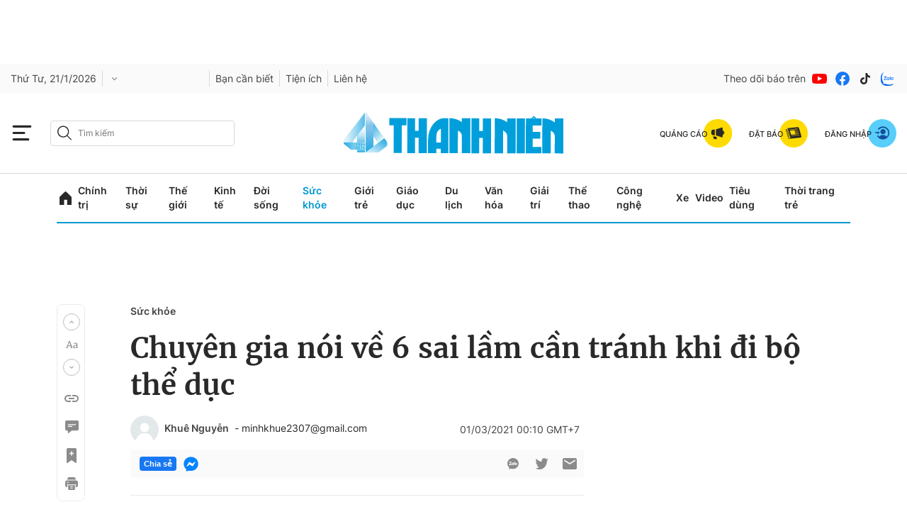

--- FILE ---
content_type: text/html; charset=utf-8
request_url: https://thanhnien.vn/chuyen-gia-noi-ve-6-sai-lam-can-tranh-khi-di-bo-the-duc-1851040847.htm
body_size: 146023
content:
<!DOCTYPE html>
<html lang="vi">
<head>
    <meta http-equiv="Content-Type" content="text/html; charset=utf-8"/>
    <title>Chuyên gia nói về 6 sai lầm cần tránh khi đi bộ thể dục</title>
    <meta name="description" content="Đi bộ thì quá dễ dàng, chỉ cần mang đôi giày vào và đi. Nhưng nếu bạn đi bộ như một cách tập thể dục thì hãy xem các chuyên gia nói gì để tối đa hóa lợi ích của việc đi bộ thể dục.">
    <meta name="keywords" content="đi bộ,  tập thể dục,  chạy bộ,  chấn thương,  tạ tay,  bước quá dài,  đi bộ thể dục,  vận động,  đắm mình vào thiên nhiên">
    <meta name="news_keywords" content="đi bộ,  tập thể dục,  chạy bộ,  chấn thương,  tạ tay,  bước quá dài,  đi bộ thể dục,  vận động,  đắm mình vào thiên nhiên">
    <meta property="og:title" content="Chuyên gia nói về 6 sai lầm cần tránh khi đi bộ thể dục">
    <meta property="og:description" content="Đi bộ thì quá dễ dàng, chỉ cần mang đôi giày vào và đi. Nhưng nếu bạn đi bộ như một cách tập thể dục thì hãy xem các chuyên gia nói gì để tối đa hóa lợi ích của việc đi bộ thể dục.">
    <meta property="og:type" content="website"/>
    <meta property="og:url" content="https://thanhnien.vn/chuyen-gia-noi-ve-6-sai-lam-can-tranh-khi-di-bo-the-duc-1851040847.htm" />
    <meta property="og:image" content="https://images2.thanhnien.vn/zoom/1200_630/Uploaded/ngocthanh/2021_02_25/girls-walking-water-park_CEFJ.jpg" />
    <meta property="og:image:type" content="image/jpg" />
    <meta property="og:image:width" content="1200" />
    <meta property="og:image:height" content="630" />
    <meta property="twitter:image" content="https://images2.thanhnien.vn/zoom/1200_630/Uploaded/ngocthanh/2021_02_25/girls-walking-water-park_CEFJ.jpg" />
    <meta property="twitter:card" content="summary_large_image" />
    <link rel="canonical" href="https://thanhnien.vn/chuyen-gia-noi-ve-6-sai-lam-can-tranh-khi-di-bo-the-duc-1851040847.htm"/>
    <meta prefix="fb: http://ogp.me/ns/fb#" property="fb:app_id" content="403237164337145" />
    <meta name="google-site-verification" content="MdcE11-C95yfKEbtA7EMNwPkrXKQ8uWPU-AUSk4Y7zA" />
    <meta id="metaRobots" name="robots" content="max-image-preview:large,noarchive,noodp,index,follow"/>
    <meta charset="utf-8">
    <meta name="distribution" content="Global"/>
    <meta name="revisit-after" content="1 days"/>
    <meta name="GENERATOR" content="https://thanhnien.vn">
    <meta http-equiv="REFRESH" content="1800"/>
    <meta name="RATING" content="GENERAL"/>
    <link rel="shortcut icon" href="https://thanhnien-static.mediacdn.vn/thanhnien.vn/image/tn-favicon.png" type="image/png">
    <meta name="site_path" content="https://thanhnien.vn">
    <meta name="author" content="thanhnien.vn">
    <meta property="og:site_name" content="Báo Thanh Niên">
    <meta name="copyright" content="Copyright (c) by 2003-2025, Báo Thanh Niên"/>
    <meta http-equiv="x-dns-prefetch-control" content="on"/>
    <meta name="google-site-verification" content="B2Wh7psOVodXR-WIL9qwfUsyQGHltOV-jXJhMwNG-G4"/>
            <meta property="article:section" content="Sức khỏe">
        <meta property="article:published_time" content="2021-03-01T00:10:00+07:00">
        <meta class="cms-date" itemprop="datePublished" content="2021-03-01T00:10:00+07:00">
                            <meta property="mrf:sections" content="Sức khỏe">
                                        <meta name="article:author" content="Khuê Nguyễn">
                <link rel="dns-prefetch" href="https://static.thanhnien.com.vn">
    <link rel="dns-prefetch" href="https://images2.thanhnien.vn">
    <link rel="dns-prefetch" href="https://videothumbs.mediacdn.vn/">
    <link rel="dns-prefetch" href="https://videothumbs-ext.mediacdn.vn/">
    <link rel="dns-prefetch" href="https://tt.onthe.io" />
    <link rel="dns-prefetch" href="https://cdn.onthe.io" />
    <link rel="dns-prefetch" href="https://ad.vidverto.io" />
    <style>
    @font-face {
        font-family:Merriweather;
        font-weight:400;
        font-style:normal;
        font-display:swap;
        src:url("https://static.thanhnien.com.vn/fonts/Merriweather-Regular.woff2") format("woff2"),
        url("https://static.thanhnien.com.vn/fonts/Merriweather-Regular.woff") format("woff"),
        url("https://static.thanhnien.com.vn/fonts/Merriweather-Regular.ttf") format("truetype"),
        url("https://static.thanhnien.com.vn/fonts/Merriweather-Regular.eot") format("embedded-opentype")
    }
    @font-face {
        font-family:Merriweather;
        font-weight:700;
        font-style:normal;
        font-display:swap;
        src:url("https://static.thanhnien.com.vn/fonts/Merriweather-Bold.woff2") format("woff2"),
        url("https://static.thanhnien.com.vn/fonts/Merriweather-Bold.woff") format("woff"),
        url("https://static.thanhnien.com.vn/fonts/Merriweather-Bold.ttf") format("truetype"),
        url("https://static.thanhnien.com.vn/fonts/Merriweather-Bold.eot") format("embedded-opentype")
    }
    @font-face {
        font-family:Merriweather;
        font-weight:900;
        font-style:normal;
        font-display:swap;
        src:url("https://static.thanhnien.com.vn/fonts/Merriweather-Black.woff2") format("woff2"),
        url("https://static.thanhnien.com.vn/fonts/Merriweather-Black.woff") format("woff"),
        url("https://static.thanhnien.com.vn/fonts/Merriweather-Black.ttf") format("truetype"),
        url("https://static.thanhnien.com.vn/fonts/Merriweather-Black.eot") format("embedded-opentype")
    }
    @font-face {
        font-family:Inter;
        font-style:normal;
        font-weight:400;
        font-display:swap;
        src:url("https://static.thanhnien.com.vn/fonts/Inter-Regular.woff2") format("woff2"),
        url("https://static.thanhnien.com.vn/fonts/Inter-Regular.woff") format("woff"),
        url("https://static.thanhnien.com.vn/fonts/Inter-Regular.ttf") format("truetype"),
        url("https://static.thanhnien.com.vn/fonts/Inter-Regular.eot") format("embedded-opentype")
    }
    @font-face {
        font-family:Inter;
        font-style:normal;
        font-weight:500;
        font-display:swap;
        src:url("https://static.thanhnien.com.vn/fonts/Inter-Medium.woff2") format("woff2"),
        url("https://static.thanhnien.com.vn/fonts/Inter-Medium.woff") format("woff"),
        url("https://static.thanhnien.com.vn/fonts/Inter-Medium.ttf") format("truetype"),
        url("https://static.thanhnien.com.vn/fonts/Inter-Medium.eot") format("embedded-opentype")
    }
    @font-face {
        font-family:Inter;
        font-style:normal;
        font-weight:600;
        font-display:swap;
        src:url("https://static.thanhnien.com.vn/fonts/Inter-SemiBold.woff2") format("woff2"),
        url("https://static.thanhnien.com.vn/fonts/Inter-SemiBold.woff") format("woff"),
        url("https://static.thanhnien.com.vn/fonts/Inter-SemiBold.ttf") format("truetype"),
        url("https://static.thanhnien.com.vn/fonts/Inter-SemiBold.eot") format("embedded-opentype")
    }
    @font-face {
        font-family:Inter;
        font-style:normal;
        font-weight:700;
        font-display:swap;
        src:url("https://static.thanhnien.com.vn/fonts/Inter-Bold.woff2") format("woff2"),
        url("https://static.thanhnien.com.vn/fonts/Inter-Bold.woff") format("woff"),
        url("https://static.thanhnien.com.vn/fonts/Inter-Bold.ttf") format("truetype"),
        url("https://static.thanhnien.com.vn/fonts/Inter-Bold.eot") format("embedded-opentype")
    }
    @font-face {
        font-family:Inter;
        font-style:normal;
        font-weight:800;
        font-display:swap;
        src:url("https://static.thanhnien.com.vn/fonts/Inter-Black.woff2") format("woff2"),
        url("https://static.thanhnien.com.vn/fonts/Inter-Black.woff") format("woff"),
        url("https://static.thanhnien.com.vn/fonts/Inter-Black.ttf") format("truetype"),
        url("https://static.thanhnien.com.vn/fonts/Inter-Black.eot") format("embedded-opentype")
    }
    @font-face {
        font-family:'Playfair Display';
        font-style:normal;
        font-weight:400;
        font-display:swap;
        src:url("https://static.thanhnien.com.vn/fonts/PlayfairDisplay-Regular.ttf") format("truetype")
    }
    @font-face {
        font-family:'Playfair Display';
        font-style:normal;
        font-weight:500;
        font-display:swap;
        src:url("https://static.thanhnien.com.vn/fonts/PlayfairDisplay-Medium.ttf") format("truetype")
    }
    @font-face {
        font-family:Roboto;
        font-style:normal;
        font-weight:400;
        font-display:swap;
        src:url("https://static.thanhnien.com.vn/fonts/Roboto-Regular.woff2") format("woff2"),
        url("https://static.thanhnien.com.vn/fonts/Roboto-Regular.woff") format("woff"),
        url("https://static.thanhnien.com.vn/fonts/Roboto-Regular.ttf") format("truetype"),
        url("https://static.thanhnien.com.vn/fonts/Roboto-Regular.eot") format("embedded-opentype")
    }
</style>
    <link rel="preload" href="https://static.thanhnien.com.vn/fonts/Inter-Regular.woff2" as="font" type="font/woff2"
          crossorigin>
    <link rel="preload" href="https://static.thanhnien.com.vn/fonts/Inter-SemiBold.woff2" as="font" type="font/woff2"
          crossorigin>
    <link rel="preload" href="https://static.thanhnien.com.vn/fonts/Merriweather-Bold.woff2" as="font" type="font/woff2"
          crossorigin>
    <link rel="preload" href="https://static.thanhnien.com.vn/fonts/Merriweather-Regular.woff2" as="font"
          type="font/woff2" crossorigin>
    <link rel="preload" href="https://static.thanhnien.com.vn/fonts/Merriweather-Regular.woff2" as="font"
          type="font/woff2" crossorigin>
    <link rel="preload" href="https://static.thanhnien.com.vn/fonts/Inter-Medium.woff2" as="font" type="font/woff2" crossorigin>
    <script>
    function getMeta(t) { let e = document.getElementsByTagName("meta"); for (let n = 0; n < e.length; n++)if (e[n].getAttribute("name") === t) return e[n].getAttribute("content"); return "" }
    var hdUserAgent = getMeta("uc:useragent");
    var isNotAllow3rd = hdUserAgent.includes("not-allow-ads");
    var isNotAllowAds = hdUserAgent.includes("not-allow-ads");
    var pageSettings = {
        Domain: "https://thanhnien.vn",
        sharefbApiDomain: "https://sharefb.cnnd.vn",
        videoplayer: "https://vcplayer.mediacdn.vn",                
        VideoToken: "[base64]",
        //VideoToken: "[base64]",
        commentSiteName: "thanhnien",
        DomainUtils: "https://eth2.cnnd.vn",
        DomainUtils2: "https://s.thanhnien.vn",
        DomainUtils3: "https://util8.cnnd.vn",
        DomainSport5: "https://eth2.cnnd.vn",
        imageDomain: "https://images2.thanhnien.vn",
        DomainApiVote: "https://eth2.cnnd.vn",
        ajaxDomain: "https://eth2.cnnd.vn",
        DOMAIN_API_ANSWER: "https://eth2.cnnd.vn",
        DOMAIN_API_NAME_SPACE: "thanhnien",
        DOMAIN_API_SAVE_NEW: "https://g6live.cnnd.vn/newsdiamond-thanhnienapi",
        allowAds: true && !isNotAllow3rd,
        allow3rd: true && !isNotAllow3rd,
        DomainApiComment: "https://eth2.cnnd.vn",
        apiSignal: 'https://signalr6.cnnd.vn'
    }
    function loadJsAsync(jsLink, callback, callbackEr) {
        const scripts = Array.from(document.getElementsByTagName("script"));
        const existingScript = scripts.find(script => script.src === jsLink);

        if (existingScript) {
            if (typeof callback === "function") callback();
            return;
        }

        const scriptEl = document.createElement("script");
        scriptEl.type = "text/javascript";
        scriptEl.async = true;
        scriptEl.src = jsLink;

        if (typeof callback === "function") {
            scriptEl.onload = callback;
        }

        if (typeof callbackEr === "function") {
            scriptEl.onerror = callbackEr;
        }

        document.head.appendChild(scriptEl);
    }

    function loadCss(t) {
        var e = document.getElementsByTagName("head")[0], s = document.createElement("link");
        s.rel = "stylesheet", s.type = "text/css", s.href = t, s.media = "all", e.appendChild(s)
    }
    function checkRunInitScroll() {
        if (typeof runinitscroll != "undefined" && runinitscroll.length >= 1) {
            runinitscroll[0]();
            var len = runinitscroll.length;
            var arr = [];
            for (var i = 1; i < len; i++) {
                arr.push(runinitscroll[i]);
            }
            runinitscroll = arr;
        }
        window.setTimeout(function () {
            checkRunInitScroll();
        }, 1);
    }
    setTimeout(function () {
        let e = !1;

        let runInitScrollTimeout = !isNotAllow3rd ? 1 : 3000;

        function t() {
            try {
                e || (e = !0, document.removeEventListener("scroll", t), function () {
                    let e = document.createElement("script");
                    e.async = !0, e.setAttribute("data-ad-client", ""), document.head.appendChild(e), e.src = ""
                }(), document.removeEventListener("mousemove", t), document.removeEventListener("mousedown", t), document.removeEventListener("touchstart", t)), setTimeout(function () {
                    checkRunInitScroll();
                }, runInitScrollTimeout)

            } catch (err) {
                console.log("init --" + err);
            }
        }
        document.addEventListener("scroll", t, { passive: true }), document.addEventListener("mousemove", t), document.addEventListener("mousedown", t), document.addEventListener("touchstart", t, { passive: true }), document.addEventListener("load", function () {
            document.body.clientHeight != document.documentElement.clientHeight && 0 == document.documentElement.scrollTop && 0 == document.body.scrollTop || t()
        })
    }, 1);
</script>

 
            <script type="text/javascript">
var cmsConfig = {
    domainDesktop: 'https://thanhnien.vn',
    domainMobile: 'https://thanhnien.vn',
};
var _metaOgUrl = 'https://thanhnien.vn';
var page_title = document.title;
var tracked_url = window.location.pathname + window.location.search + window.location.hash;
    var cate_path =  'suc-khoe';
    if (cate_path.length > 0) {
        tracked_url = "/" + cate_path + tracked_url;
    }

if (!isNotAllow3rd){
    loadJsAsync("https://www.googletagmanager.com/gtag/js?id=G-DDKGVNZ9BG");

    window.dataLayer = window.dataLayer || [];
    function gtag() {
        dataLayer.push(arguments);
    }
    gtag('js', new Date());
    gtag('config', 'G-DDKGVNZ9BG', {
        'page_title': page_title,
        'page_location': cmsConfig.domainMobile + tracked_url,
        'page_path': tracked_url
    });
    }



</script>
<script type="text/javascript">
if (!isNotAllow3rd) {
    window.AviviD = window.AviviD || {settings: {}, status: {}};
    AviviD.web_id = "thanhnien2021";
    AviviD.category_id = "20210616000003";
    AviviD.tracking_platform = 'likr';
    (function (w, d, s, l, i) {
        w[l] = w[l] || [];
        w[l].push({'gtm.start': new Date().getTime(), event: 'gtm.js'});
        var f = d.getElementsByTagName(s)[0], j = d.createElement(s), dl = l != 'dataLayer' ? '&l=' + l : '';
        j.async = true;
        j.src = 'https://www.googletagmanager.com/gtm.js?id=' + i + dl + '&timestamp=' + new Date().getTime();
        f.parentNode.insertBefore(j, f);
    })(window, document, 'script', 'dataLayer', 'GTM-W9F4QDN');
    (function (w, d, s, l, i) {
        w[l] = w[l] || [];
        w[l].push({'gtm.start': new Date().getTime(), event: 'gtm.js'});
        var f = d.getElementsByTagName(s)[0], j = d.createElement(s), dl = l != 'dataLayer' ? '&l=' + l : '';
        j.async = true;
        j.src = 'https://www.googletagmanager.com/gtm.js?id=' + i + dl + '&timestamp=' + new Date().getTime();
        f.parentNode.insertBefore(j, f);
    })(window, document, 'script', 'dataLayer', 'GTM-MKB8VFG');
}
</script>


    
    
    
                <script type="application/ld+json">
{
    "@context" : "http://schema.org",
    "@type": "WebSite",
    "name":"Chuyên gia nói về 6 sai lầm cần tránh khi đi bộ thể dục",
    "alternateName": "Đi bộ thì quá dễ dàng, chỉ cần mang đôi giày vào và đi. Nhưng nếu bạn đi bộ như một cách tập thể dục thì hãy xem các chuyên gia nói gì để tối đa hóa lợi ích của việc đi bộ thể dục.",
    "url":"https://thanhnien.vn/chuyen-gia-noi-ve-6-sai-lam-can-tranh-khi-di-bo-the-duc-1851040847.htm"
}
</script>
<!-- GOOGLE SEARCH STRUCTURED DATA FOR ARTICLE -->
<script type="application/ld+json">
{
    "@context": "http://schema.org",
    "@type": "NewsArticle",
    "mainEntityOfPage":{
        "@type":"WebPage",
        "@id":"https://thanhnien.vn/chuyen-gia-noi-ve-6-sai-lam-can-tranh-khi-di-bo-the-duc-1851040847.htm"
    },
    "headline": "Chuyên gia nói về 6 sai lầm cần tránh khi đi bộ thể dục",
    "description": "Đi bộ thì quá dễ dàng, chỉ cần mang đôi giày vào và đi. Nhưng nếu bạn đi bộ như một cách tập thể dục thì hãy xem các chuyên gia nói gì để tối đa hóa lợi ích của việc đi bộ thể dục.",
    "image": {
        "@type": "ImageObject",
        "url": "https://images2.thanhnien.vn/zoom/1200_630/Uploaded/ngocthanh/2021_02_25/girls-walking-water-park_CEFJ.jpg",
        "width" : 1200,
        "height" : 630
    },
    "datePublished": "2021-03-01T00:10:00+07:00",
                        "author": {
        "@type": "Person",        
                "url": "https://thanhnien.vn/author/khue-nguyen-1853011.htm",
                "name": "Khuê Nguyễn"
    },
                "publisher": {
        "@type": "Organization",
        "name": "https://thanhnien.vn",
        "logo": {
            "@type": "ImageObject",
           "url": "https://thanhnien-static.mediacdn.vn/thanhnien.vn/image/tn-favicon.png",
            "width": 512,
            "height": 512
        }
    },
    "keywords": "đi bộ,  tập thể dục,  chạy bộ,  chấn thương,  tạ tay,  bước quá dài,  đi bộ thể dục,  vận động,  đắm mình vào thiên nhiên"
}
</script>
<!-- GOOGLE BREADCRUMB STRUCTURED DATA -->
<script type="application/ld+json">
{
    "@context": "http://schema.org",
    "@type": "BreadcrumbList",
    "itemListElement": [
        {
            "@type": "ListItem",
            "position": 1,
            "item": {
                "@id": "https://thanhnien.vn",
                "name": "Trang chủ"
            }
        }
                ,{
        "@type": "ListItem",
        "position":2,
            "item": {
                "@id": "https://thanhnien.vn/suc-khoe.htm",
                "name": "Sức khỏe"
            }
        }
    ]
}
</script>
<script type="application/ld+json">
        {
        "@context": "http://schema.org",
        "@type": "Organization",
        "name":"Báo Thanh Niên",
        "url": "https://thanhnien.vn/",
         "logo": "https://static.thanhnien.com.vn/thanhnien.vn/image/logo-share.jpg",
        "email": "mailto: toasoan@thanhnien.vn",
        "sameAs":[
                "https://www.facebook.com/thanhnien/"
                    ,"https://www.youtube.com/channel/UCIW9cGgoRuGJnky3K3tbzNg"
                ],
    "contactPoint": [{
        "@type": "ContactPoint",
        "telephone": "0906 645 777",
        "contactType": "customer service"
        }],
        "address": {
            "@type": "PostalAddress",
            "addressLocality": "",
            "addressRegion": "",
            "addressCountry": "Việt Nam",
            "postalCode":"100000",
            "streetAddress": ""
            }
        }
</script>
<script type="text/javascript">
        var _ADM_Channel = '%2fsuc-khoe%2fdetail%2f';
        var allzone = 'suc-khoe';
</script>
<script type="text/javascript">
    var __ADM_KEYWORD = 'đi bộ,  tập thể dục,  chạy bộ,  chấn thương,  tạ tay,  bước quá dài,  đi bộ thể dục,  vận động,  đắm mình vào thiên nhiên';
     __ADM_KEYWORD=convertText(__ADM_KEYWORD);
    function convertText(text) {
        <!-- Chuyển đổi dấu cách thành dấu gạch dưới (_) -->
        let convertedText = text.replace(/ /g, "_");
        <!-- Chuyển đổi chữ có dấu thành chữ không dấu -->
        convertedText = convertedText.normalize("NFD").replace(/[\u0300-\u036f]/g, "");
        return convertedText;
    }
</script>

    
    <style>
    @charset  "UTF-8";@font-face{font-family:swiper-icons;src:url('data:application/font-woff;charset=utf-8;base64, [base64]//wADZ2x5ZgAAAywAAADMAAAD2MHtryVoZWFkAAABbAAAADAAAAA2E2+eoWhoZWEAAAGcAAAAHwAAACQC9gDzaG10eAAAAigAAAAZAAAArgJkABFsb2NhAAAC0AAAAFoAAABaFQAUGG1heHAAAAG8AAAAHwAAACAAcABAbmFtZQAAA/gAAAE5AAACXvFdBwlwb3N0AAAFNAAAAGIAAACE5s74hXjaY2BkYGAAYpf5Hu/j+W2+MnAzMYDAzaX6QjD6/4//Bxj5GA8AuRwMYGkAPywL13jaY2BkYGA88P8Agx4j+/8fQDYfA1AEBWgDAIB2BOoAeNpjYGRgYNBh4GdgYgABEMnIABJzYNADCQAACWgAsQB42mNgYfzCOIGBlYGB0YcxjYGBwR1Kf2WQZGhhYGBiYGVmgAFGBiQQkOaawtDAoMBQxXjg/wEGPcYDDA4wNUA2CCgwsAAAO4EL6gAAeNpj2M0gyAACqxgGNWBkZ2D4/wMA+xkDdgAAAHjaY2BgYGaAYBkGRgYQiAHyGMF8FgYHIM3DwMHABGQrMOgyWDLEM1T9/w8UBfEMgLzE////P/5//f/V/xv+r4eaAAeMbAxwIUYmIMHEgKYAYjUcsDAwsLKxc3BycfPw8jEQA/[base64]/uznmfPFBNODM2K7MTQ45YEAZqGP81AmGGcF3iPqOop0r1SPTaTbVkfUe4HXj97wYE+yNwWYxwWu4v1ugWHgo3S1XdZEVqWM7ET0cfnLGxWfkgR42o2PvWrDMBSFj/IHLaF0zKjRgdiVMwScNRAoWUoH78Y2icB/yIY09An6AH2Bdu/UB+yxopYshQiEvnvu0dURgDt8QeC8PDw7Fpji3fEA4z/PEJ6YOB5hKh4dj3EvXhxPqH/SKUY3rJ7srZ4FZnh1PMAtPhwP6fl2PMJMPDgeQ4rY8YT6Gzao0eAEA409DuggmTnFnOcSCiEiLMgxCiTI6Cq5DZUd3Qmp10vO0LaLTd2cjN4fOumlc7lUYbSQcZFkutRG7g6JKZKy0RmdLY680CDnEJ+UMkpFFe1RN7nxdVpXrC4aTtnaurOnYercZg2YVmLN/d/gczfEimrE/fs/bOuq29Zmn8tloORaXgZgGa78yO9/cnXm2BpaGvq25Dv9S4E9+5SIc9PqupJKhYFSSl47+Qcr1mYNAAAAeNptw0cKwkAAAMDZJA8Q7OUJvkLsPfZ6zFVERPy8qHh2YER+3i/BP83vIBLLySsoKimrqKqpa2hp6+jq6RsYGhmbmJqZSy0sraxtbO3sHRydnEMU4uR6yx7JJXveP7WrDycAAAAAAAH//wACeNpjYGRgYOABYhkgZgJCZgZNBkYGLQZtIJsFLMYAAAw3ALgAeNolizEKgDAQBCchRbC2sFER0YD6qVQiBCv/H9ezGI6Z5XBAw8CBK/m5iQQVauVbXLnOrMZv2oLdKFa8Pjuru2hJzGabmOSLzNMzvutpB3N42mNgZGBg4GKQYzBhYMxJLMlj4GBgAYow/P/PAJJhLM6sSoWKfWCAAwDAjgbRAAB42mNgYGBkAIIbCZo5IPrmUn0hGA0AO8EFTQAA');font-weight:400;font-style:normal}:root{--swiper-theme-color:#007aff}.swiper{margin-left:auto;margin-right:auto;position:relative;overflow:hidden;list-style:none;padding:0;z-index:1}.swiper-vertical>.swiper-wrapper{flex-direction:column}.swiper-wrapper{position:relative;width:100%;height:100%;z-index:1;display:flex;transition-property:transform;box-sizing:content-box}.swiper-android .swiper-slide,.swiper-wrapper{transform:translate3d(0,0,0)}.swiper-pointer-events{touch-action:pan-y}.swiper-pointer-events.swiper-vertical{touch-action:pan-x}.swiper-slide{flex-shrink:0;width:100%;height:100%;position:relative;transition-property:transform}.swiper-slide-invisible-blank{visibility:hidden}.swiper-autoheight,.swiper-autoheight .swiper-slide{height:auto}.swiper-autoheight .swiper-wrapper{align-items:flex-start;transition-property:transform,height}.swiper-backface-hidden .swiper-slide{transform:translateZ(0);-webkit-backface-visibility:hidden;backface-visibility:hidden}.swiper-3d,.swiper-3d.swiper-css-mode .swiper-wrapper{perspective:1200px}.swiper-3d .swiper-cube-shadow,.swiper-3d .swiper-slide,.swiper-3d .swiper-slide-shadow,.swiper-3d .swiper-slide-shadow-bottom,.swiper-3d .swiper-slide-shadow-left,.swiper-3d .swiper-slide-shadow-right,.swiper-3d .swiper-slide-shadow-top,.swiper-3d .swiper-wrapper{transform-style:preserve-3d}.swiper-3d .swiper-slide-shadow,.swiper-3d .swiper-slide-shadow-bottom,.swiper-3d .swiper-slide-shadow-left,.swiper-3d .swiper-slide-shadow-right,.swiper-3d .swiper-slide-shadow-top{position:absolute;left:0;top:0;width:100%;height:100%;pointer-events:none;z-index:10}.swiper-3d .swiper-slide-shadow{background:rgba(0,0,0,.15)}.swiper-3d .swiper-slide-shadow-left{background-image:linear-gradient(to left,rgba(0,0,0,.5),rgba(0,0,0,0))}.swiper-3d .swiper-slide-shadow-right{background-image:linear-gradient(to right,rgba(0,0,0,.5),rgba(0,0,0,0))}.swiper-3d .swiper-slide-shadow-top{background-image:linear-gradient(to top,rgba(0,0,0,.5),rgba(0,0,0,0))}.swiper-3d .swiper-slide-shadow-bottom{background-image:linear-gradient(to bottom,rgba(0,0,0,.5),rgba(0,0,0,0))}.swiper-css-mode>.swiper-wrapper{overflow:auto;scrollbar-width:none;-ms-overflow-style:none}.swiper-css-mode>.swiper-wrapper::-webkit-scrollbar{display:none}.swiper-css-mode>.swiper-wrapper>.swiper-slide{scroll-snap-align:start start}.swiper-horizontal.swiper-css-mode>.swiper-wrapper{scroll-snap-type:x mandatory}.swiper-vertical.swiper-css-mode>.swiper-wrapper{scroll-snap-type:y mandatory}.swiper-centered>.swiper-wrapper::before{content:'';flex-shrink:0;order:9999}.swiper-centered.swiper-horizontal>.swiper-wrapper>.swiper-slide:first-child{margin-inline-start:var(--swiper-centered-offset-before)}.swiper-centered.swiper-horizontal>.swiper-wrapper::before{height:100%;min-height:1px;width:var(--swiper-centered-offset-after)}.swiper-centered.swiper-vertical>.swiper-wrapper>.swiper-slide:first-child{margin-block-start:var(--swiper-centered-offset-before)}.swiper-centered.swiper-vertical>.swiper-wrapper::before{width:100%;min-width:1px;height:var(--swiper-centered-offset-after)}.swiper-centered>.swiper-wrapper>.swiper-slide{scroll-snap-align:center center}.swiper-virtual .swiper-slide{-webkit-backface-visibility:hidden;transform:translateZ(0)}.swiper-virtual.swiper-css-mode .swiper-wrapper::after{content:'';position:absolute;left:0;top:0;pointer-events:none}.swiper-virtual.swiper-css-mode.swiper-horizontal .swiper-wrapper::after{height:1px;width:var(--swiper-virtual-size)}.swiper-virtual.swiper-css-mode.swiper-vertical .swiper-wrapper::after{width:1px;height:var(--swiper-virtual-size)}:root{--swiper-navigation-size:44px}.swiper-button-next,.swiper-button-prev{position:absolute;top:50%;width:calc(var(--swiper-navigation-size)/ 44 * 27);height:var(--swiper-navigation-size);margin-top:calc(0px - (var(--swiper-navigation-size)/ 2));z-index:10;cursor:pointer;display:flex;align-items:center;justify-content:center;color:var(--swiper-navigation-color,var(--swiper-theme-color))}.swiper-button-next.swiper-button-disabled,.swiper-button-prev.swiper-button-disabled{opacity:.35;cursor:auto;pointer-events:none}.swiper-button-next.swiper-button-hidden,.swiper-button-prev.swiper-button-hidden{opacity:0;cursor:auto;pointer-events:none}.swiper-navigation-disabled .swiper-button-next,.swiper-navigation-disabled .swiper-button-prev{display:none!important}.swiper-button-next:after,.swiper-button-prev:after{font-family:swiper-icons;font-size:var(--swiper-navigation-size);text-transform:none!important;letter-spacing:0;font-variant:initial;line-height:1}.swiper-button-prev,.swiper-rtl .swiper-button-next{left:10px;right:auto}.swiper-button-prev:after,.swiper-rtl .swiper-button-next:after{content:'prev'}.swiper-button-next,.swiper-rtl .swiper-button-prev{right:10px;left:auto}.swiper-button-next:after,.swiper-rtl .swiper-button-prev:after{content:'next'}.swiper-button-lock{display:none}.swiper-pagination{position:absolute;text-align:center;transition:.3s opacity;transform:translate3d(0,0,0);z-index:10}.swiper-pagination.swiper-pagination-hidden{opacity:0}.swiper-pagination-disabled>.swiper-pagination,.swiper-pagination.swiper-pagination-disabled{display:none!important}.swiper-horizontal>.swiper-pagination-bullets,.swiper-pagination-bullets.swiper-pagination-horizontal,.swiper-pagination-custom,.swiper-pagination-fraction{bottom:10px;left:0;width:100%}.swiper-pagination-bullets-dynamic{overflow:hidden;font-size:0}.swiper-pagination-bullets-dynamic .swiper-pagination-bullet{transform:scale(.33);position:relative}.swiper-pagination-bullets-dynamic .swiper-pagination-bullet-active{transform:scale(1)}.swiper-pagination-bullets-dynamic .swiper-pagination-bullet-active-main{transform:scale(1)}.swiper-pagination-bullets-dynamic .swiper-pagination-bullet-active-prev{transform:scale(.66)}.swiper-pagination-bullets-dynamic .swiper-pagination-bullet-active-prev-prev{transform:scale(.33)}.swiper-pagination-bullets-dynamic .swiper-pagination-bullet-active-next{transform:scale(.66)}.swiper-pagination-bullets-dynamic .swiper-pagination-bullet-active-next-next{transform:scale(.33)}.swiper-pagination-bullet{width:var(--swiper-pagination-bullet-width,var(--swiper-pagination-bullet-size,8px));height:var(--swiper-pagination-bullet-height,var(--swiper-pagination-bullet-size,8px));display:inline-block;border-radius:50%;background:var(--swiper-pagination-bullet-inactive-color,#000);opacity:var(--swiper-pagination-bullet-inactive-opacity, .2)}button.swiper-pagination-bullet{border:none;margin:0;padding:0;box-shadow:none;-webkit-appearance:none;appearance:none}.swiper-pagination-clickable .swiper-pagination-bullet{cursor:pointer}.swiper-pagination-bullet:only-child{display:none!important}.swiper-pagination-bullet-active{opacity:var(--swiper-pagination-bullet-opacity, 1);background:var(--swiper-pagination-color,var(--swiper-theme-color))}.swiper-pagination-vertical.swiper-pagination-bullets,.swiper-vertical>.swiper-pagination-bullets{right:10px;top:50%;transform:translate3d(0,-50%,0)}.swiper-pagination-vertical.swiper-pagination-bullets .swiper-pagination-bullet,.swiper-vertical>.swiper-pagination-bullets .swiper-pagination-bullet{margin:var(--swiper-pagination-bullet-vertical-gap,6px) 0;display:block}.swiper-pagination-vertical.swiper-pagination-bullets.swiper-pagination-bullets-dynamic,.swiper-vertical>.swiper-pagination-bullets.swiper-pagination-bullets-dynamic{top:50%;transform:translateY(-50%);width:8px}.swiper-pagination-vertical.swiper-pagination-bullets.swiper-pagination-bullets-dynamic .swiper-pagination-bullet,.swiper-vertical>.swiper-pagination-bullets.swiper-pagination-bullets-dynamic .swiper-pagination-bullet{display:inline-block;transition:.2s transform,.2s top}.swiper-horizontal>.swiper-pagination-bullets .swiper-pagination-bullet,.swiper-pagination-horizontal.swiper-pagination-bullets .swiper-pagination-bullet{margin:0 var(--swiper-pagination-bullet-horizontal-gap,4px)}.swiper-horizontal>.swiper-pagination-bullets.swiper-pagination-bullets-dynamic,.swiper-pagination-horizontal.swiper-pagination-bullets.swiper-pagination-bullets-dynamic{left:50%;transform:translateX(-50%);white-space:nowrap}.swiper-horizontal>.swiper-pagination-bullets.swiper-pagination-bullets-dynamic .swiper-pagination-bullet,.swiper-pagination-horizontal.swiper-pagination-bullets.swiper-pagination-bullets-dynamic .swiper-pagination-bullet{transition:.2s transform,.2s left}.swiper-horizontal.swiper-rtl>.swiper-pagination-bullets-dynamic .swiper-pagination-bullet{transition:.2s transform,.2s right}.swiper-pagination-progressbar{background:rgba(0,0,0,.25);position:absolute}.swiper-pagination-progressbar .swiper-pagination-progressbar-fill{background:var(--swiper-pagination-color,var(--swiper-theme-color));position:absolute;left:0;top:0;width:100%;height:100%;transform:scale(0);transform-origin:left top}.swiper-rtl .swiper-pagination-progressbar .swiper-pagination-progressbar-fill{transform-origin:right top}.swiper-horizontal>.swiper-pagination-progressbar,.swiper-pagination-progressbar.swiper-pagination-horizontal,.swiper-pagination-progressbar.swiper-pagination-vertical.swiper-pagination-progressbar-opposite,.swiper-vertical>.swiper-pagination-progressbar.swiper-pagination-progressbar-opposite{width:100%;height:4px;left:0;top:0}.swiper-horizontal>.swiper-pagination-progressbar.swiper-pagination-progressbar-opposite,.swiper-pagination-progressbar.swiper-pagination-horizontal.swiper-pagination-progressbar-opposite,.swiper-pagination-progressbar.swiper-pagination-vertical,.swiper-vertical>.swiper-pagination-progressbar{width:4px;height:100%;left:0;top:0}.swiper-pagination-lock{display:none}.swiper-scrollbar{border-radius:10px;position:relative;-ms-touch-action:none;background:rgba(0,0,0,.1)}.swiper-scrollbar-disabled>.swiper-scrollbar,.swiper-scrollbar.swiper-scrollbar-disabled{display:none!important}.swiper-horizontal>.swiper-scrollbar,.swiper-scrollbar.swiper-scrollbar-horizontal{position:absolute;left:1%;bottom:3px;z-index:50;height:5px;width:98%}.swiper-scrollbar.swiper-scrollbar-vertical,.swiper-vertical>.swiper-scrollbar{position:absolute;right:3px;top:1%;z-index:50;width:5px;height:98%}.swiper-scrollbar-drag{height:100%;width:100%;position:relative;background:rgba(0,0,0,.5);border-radius:10px;left:0;top:0}.swiper-scrollbar-cursor-drag{cursor:move}.swiper-scrollbar-lock{display:none}.swiper-zoom-container{width:100%;height:100%;display:flex;justify-content:center;align-items:center;text-align:center}.swiper-zoom-container>canvas,.swiper-zoom-container>img,.swiper-zoom-container>svg{max-width:100%;max-height:100%;object-fit:contain}.swiper-slide-zoomed{cursor:move}.swiper-lazy-preloader{width:42px;height:42px;position:absolute;left:50%;top:50%;margin-left:-21px;margin-top:-21px;z-index:10;transform-origin:50%;box-sizing:border-box;border:4px solid var(--swiper-preloader-color,var(--swiper-theme-color));border-radius:50%;border-top-color:transparent}.swiper-watch-progress .swiper-slide-visible .swiper-lazy-preloader,.swiper:not(.swiper-watch-progress) .swiper-lazy-preloader{animation:swiper-preloader-spin 1s infinite linear}.swiper-lazy-preloader-white{--swiper-preloader-color:#fff}.swiper-lazy-preloader-black{--swiper-preloader-color:#000}@keyframes  swiper-preloader-spin{0%{transform:rotate(0)}100%{transform:rotate(360deg)}}.swiper .swiper-notification{position:absolute;left:0;top:0;pointer-events:none;opacity:0;z-index:-1000}.swiper-free-mode>.swiper-wrapper{transition-timing-function:ease-out;margin:0 auto}.swiper-grid>.swiper-wrapper{flex-wrap:wrap}.swiper-grid-column>.swiper-wrapper{flex-wrap:wrap;flex-direction:column}.swiper-fade.swiper-free-mode .swiper-slide{transition-timing-function:ease-out}.swiper-fade .swiper-slide{pointer-events:none;transition-property:opacity}.swiper-fade .swiper-slide .swiper-slide{pointer-events:none}.swiper-fade .swiper-slide-active,.swiper-fade .swiper-slide-active .swiper-slide-active{pointer-events:auto}.swiper-cube{overflow:visible}.swiper-cube .swiper-slide{pointer-events:none;-webkit-backface-visibility:hidden;backface-visibility:hidden;z-index:1;visibility:hidden;transform-origin:0 0;width:100%;height:100%}.swiper-cube .swiper-slide .swiper-slide{pointer-events:none}.swiper-cube.swiper-rtl .swiper-slide{transform-origin:100% 0}.swiper-cube .swiper-slide-active,.swiper-cube .swiper-slide-active .swiper-slide-active{pointer-events:auto}.swiper-cube .swiper-slide-active,.swiper-cube .swiper-slide-next,.swiper-cube .swiper-slide-next+.swiper-slide,.swiper-cube .swiper-slide-prev{pointer-events:auto;visibility:visible}.swiper-cube .swiper-slide-shadow-bottom,.swiper-cube .swiper-slide-shadow-left,.swiper-cube .swiper-slide-shadow-right,.swiper-cube .swiper-slide-shadow-top{z-index:0;-webkit-backface-visibility:hidden;backface-visibility:hidden}.swiper-cube .swiper-cube-shadow{position:absolute;left:0;bottom:0;width:100%;height:100%;opacity:.6;z-index:0}.swiper-cube .swiper-cube-shadow:before{content:'';background:#000;position:absolute;left:0;top:0;bottom:0;right:0;filter:blur(50px)}.swiper-flip{overflow:visible}.swiper-flip .swiper-slide{pointer-events:none;-webkit-backface-visibility:hidden;backface-visibility:hidden;z-index:1}.swiper-flip .swiper-slide .swiper-slide{pointer-events:none}.swiper-flip .swiper-slide-active,.swiper-flip .swiper-slide-active .swiper-slide-active{pointer-events:auto}.swiper-flip .swiper-slide-shadow-bottom,.swiper-flip .swiper-slide-shadow-left,.swiper-flip .swiper-slide-shadow-right,.swiper-flip .swiper-slide-shadow-top{z-index:0;-webkit-backface-visibility:hidden;backface-visibility:hidden}.swiper-creative .swiper-slide{-webkit-backface-visibility:hidden;backface-visibility:hidden;overflow:hidden;transition-property:transform,opacity,height}.swiper-cards{overflow:visible}.swiper-cards .swiper-slide{transform-origin:center bottom;-webkit-backface-visibility:hidden;backface-visibility:hidden;overflow:hidden}@font-face{font-family:Merriweather;font-weight:400;font-style:normal;font-display:swap;src:url("https://static.thanhnien.com.vn/fonts/Merriweather-Regular.woff2") format("woff2"),url("https://static.thanhnien.com.vn/fonts/Merriweather-Regular.woff") format("woff"),url("https://static.thanhnien.com.vn/fonts/Merriweather-Regular.ttf") format("truetype"),url("https://static.thanhnien.com.vn/fonts/Merriweather-Regular.eot") format("embedded-opentype")}@font-face{font-family:Merriweather;font-weight:700;font-style:normal;font-display:swap;src:url("https://static.thanhnien.com.vn/fonts/Merriweather-Bold.woff2") format("woff2"),url("https://static.thanhnien.com.vn/fonts/Merriweather-Bold.woff") format("woff"),url("https://static.thanhnien.com.vn/fonts/Merriweather-Bold.ttf") format("truetype"),url("https://static.thanhnien.com.vn/fonts/Merriweather-Bold.eot") format("embedded-opentype")}@font-face{font-family:Merriweather;font-weight:900;font-style:normal;font-display:swap;src:url("https://static.thanhnien.com.vn/fonts/Merriweather-Black.woff2") format("woff2"),url("https://static.thanhnien.com.vn/fonts/Merriweather-Black.woff") format("woff"),url("https://static.thanhnien.com.vn/fonts/Merriweather-Black.ttf") format("truetype"),url("https://static.thanhnien.com.vn/fonts/Merriweather-Black.eot") format("embedded-opentype")}@font-face{font-family:Inter;font-style:normal;font-weight:400;font-display:swap;src:url("https://static.thanhnien.com.vn/fonts/Inter-Regular.woff2") format("woff2"),url("https://static.thanhnien.com.vn/fonts/Inter-Regular.woff") format("woff"),url("https://static.thanhnien.com.vn/fonts/Inter-Regular.ttf") format("truetype"),url("https://static.thanhnien.com.vn/fonts/Inter-Regular.eot") format("embedded-opentype")}@font-face{font-family:Inter;font-style:normal;font-weight:500;font-display:swap;src:url("https://static.thanhnien.com.vn/fonts/Inter-Medium.woff2") format("woff2"),url("https://static.thanhnien.com.vn/fonts/Inter-Medium.woff") format("woff"),url("https://static.thanhnien.com.vn/fonts/Inter-Medium.ttf") format("truetype"),url("https://static.thanhnien.com.vn/fonts/Inter-Medium.eot") format("embedded-opentype")}@font-face{font-family:Inter;font-style:normal;font-weight:600;font-display:swap;src:url("https://static.thanhnien.com.vn/fonts/Inter-SemiBold.woff2") format("woff2"),url("https://static.thanhnien.com.vn/fonts/Inter-SemiBold.woff") format("woff"),url("https://static.thanhnien.com.vn/fonts/Inter-SemiBold.ttf") format("truetype"),url("https://static.thanhnien.com.vn/fonts/Inter-SemiBold.eot") format("embedded-opentype")}@font-face{font-family:Inter;font-style:normal;font-weight:700;font-display:swap;src:url("https://static.thanhnien.com.vn/fonts/Inter-Bold.woff2") format("woff2"),url("https://static.thanhnien.com.vn/fonts/Inter-Bold.woff") format("woff"),url("https://static.thanhnien.com.vn/fonts/Inter-Bold.ttf") format("truetype"),url("https://static.thanhnien.com.vn/fonts/Inter-Bold.eot") format("embedded-opentype")}@font-face{font-family:Inter;font-style:normal;font-weight:800;font-display:swap;src:url("https://static.thanhnien.com.vn/fonts/Inter-Black.woff2") format("woff2"),url("https://static.thanhnien.com.vn/fonts/Inter-Black.woff") format("woff"),url("https://static.thanhnien.com.vn/fonts/Inter-Black.ttf") format("truetype"),url("https://static.thanhnien.com.vn/fonts/Inter-Black.eot") format("embedded-opentype")}@font-face{font-family:'Playfair Display';font-style:normal;font-weight:400;font-display:swap;src:url("https://static.thanhnien.com.vn/fonts/PlayfairDisplay-Regular.ttf") format("truetype")}@font-face{font-family:'Playfair Display';font-style:normal;font-weight:500;font-display:swap;src:url("https://static.thanhnien.com.vn/fonts/PlayfairDisplay-Medium.ttf") format("truetype")}@font-face{font-family:Roboto;font-style:normal;font-weight:400;font-display:swap;src:url("https://static.thanhnien.com.vn/fonts/Roboto-Regular.woff2") format("woff2"),url("https://static.thanhnien.com.vn/fonts/Roboto-Regular.woff") format("woff"),url("https://static.thanhnien.com.vn/fonts/Roboto-Regular.ttf") format("truetype"),url("https://static.thanhnien.com.vn/fonts/Roboto-Regular.eot") format("embedded-opentype")}body{font-family:Merriweather;font-size:14px;line-height:20px;color:#333;background-color:#fff;-webkit-animation-duration:.1s;-webkit-animation-name:fontfix;-webkit-animation-iteration-count:1;-webkit-animation-timing-function:linear;-webkit-animation-delay:.1s;-webkit-tap-highlight-color:transparent;margin:0;min-width:1150px}.container{width:1150px!important;margin-right:auto;margin-left:auto;padding-left:15px;padding-right:15px}.w-672{width:672px;margin:0 auto}.main.page-ttt{background:#fafafa}.page-magazine .header{min-height:48px}.page-magazine .main{padding-top:0}*{-webkit-font-smoothing:antialiased;-moz-osx-font-smoothing:grayscale;text-rendering:geometricPrecision}*,::after,::before{box-sizing:border-box}ul{padding:0;margin:0;list-style:none}a{text-decoration:none;color:#666;outline:0}a:hover{text-decoration:none}p{margin:0}h1,h2,h3{margin:0}img{width:100%;max-width:100%;display:block;image-rendering:-webkit-optimize-contrast;color:transparent}a,input,select,textarea{outline:0}.p-0{padding:0!important}.d-none{display:none!important}.d-block{display:block!important}.d-flex{display:flex}.ml-5{margin-left:5px}.mr-16{margin-right:16px}.mr-5{margin-right:5px}.m-0{margin:0}.mt-20{margin-top:20px}.mt-24{margin-top:24px}.pt-20{padding-top:20px}.mt-30{margin-top:30px}.mt-6{margin-top:6px}.mb-20{margin-bottom:20px}.mb-24{margin-bottom:24px}.mb-30{margin-bottom:30px}.mb-32{margin-bottom:32px}.mt-32{margin-top:32px}.mb-40{margin-bottom:40px}.mb-15{margin-bottom:15px}.mb-16{margin-bottom:16px}.mb-25{margin-bottom:25px}.mt-1{margin-top:1px}.mb-60{margin-bottom:60px}.mt-60{margin-top:60px}.line-2{border-top:2px solid #c00}.img-circle{border-radius:50%;overflow:hidden;width:100%;height:100%;display:block}.border-0{border:0!important}.strong{font-weight:700}.text-gray{color:#666}.clearfix{clear:both}.box-border{border-bottom:1px solid #bdbdbd;display:block}.mb-0{margin-bottom:0!important}.hidden{display:none!important}.text-center{text-align:center}.img-resize{display:block;position:relative;height:max-content}.img-resize:before{padding-bottom:62.5%;content:"";display:block}.img-resize img{position:absolute;top:0;left:0;width:100%;height:100%;bottom:0;margin:auto;background-size:cover;background-position:center;object-fit:cover}.img-square{display:block;position:relative;height:max-content}.img-square:before{padding-bottom:133.33%;content:"";display:block}.img-square img{position:absolute;top:0;left:0;width:100%;height:100%;bottom:0;margin:auto;background-size:cover;background-position:center;object-fit:cover}.iframe-resize{display:block;position:relative;height:max-content}.iframe-resize:before{padding-bottom:56.25%;content:"";display:block}.iframe-resize .iframe{position:absolute;top:0;left:0;width:100%;height:100%}@keyframes  fadein{0%{opacity:1}25%{opacity:.5}50%{opacity:0}75%{opacity:.5}100%{opacity:1}}@keyframes  pulse{0%{transform:scale(.33)}100%,80%{opacity:0}}@keyframes  circle{0%{transform:scale(.8)}50%{transform:scale(1)}100%{transform:scale(.8)}}.icon{display:inline-flex}.header{min-height:209px;z-index:99;background:#fff}.header.sticky_header .header__sticky{position:fixed;top:0;left:0;width:100%;z-index:98;background:#fff}.header.sticky_header .header__top{padding:8px 0}.header.sticky_header .header__logo{height:56px}.header.sticky_header .header__logo img{height:56px}.header__ttt{min-height:59px;background:#fafafa}.header__ttt .header__sc{background:0 0}.header__ttt .header__middle{border-bottom:0;background:#fafafa!important}.header__ttt-flex{display:flex;align-items:center;justify-content:space-between;padding:16px 0 8px;border-bottom:1px solid #ebebeb}.header__ttt-flex .btn-back{border:1px solid #ebebeb;border-radius:4px;display:flex;align-items:center;padding:6px 4px;font-family:Inter;font-style:normal;font-weight:400;font-size:15px;line-height:22px;text-align:center;color:#8b8b8b}.header__ttt-flex .btn-back .icon{margin-right:4px}.header__ttt-flex .action-right{display:flex;align-items:center}.header__ttt-flex .action-right .ttt-search{width:179px;position:relative}.header__ttt-flex .action-right .ttt-search .ttt-btn-search{width:100%;height:34px;border:1px solid #ebebeb;border-radius:4px;padding:0 8px;font-family:Inter;font-style:normal;font-weight:400;font-size:13px;line-height:18px;color:#8b8b8b;padding-right:34px;background:#fafafa}.header__ttt-flex .action-right .ttt-search .ttt-btn-submit{height:34px;width:34px;position:absolute;top:0;right:0;display:flex;align-items:center;justify-content:center}.header__ttt-flex .action-right .list-social{display:flex;align-items:center}.header__ttt-flex .action-right .list-social .item{display:flex;margin-left:16px}.header__emagazine{min-height:52px}.header__emagazine .header__sc{background:0 0}.header__emagazine-flex{display:flex;align-items:center;justify-content:space-between;padding:6px 16px}.header__emagazine-flex .back-thanhnien{width:450px;display:flex;align-items:center}.header__emagazine-flex .back-thanhnien .icon{margin-right:8px}.header__emagazine-flex .header__ename{margin:0}.header__emagazine-flex .list-action{border:1px solid #d9d9d9;border-radius:4px;display:flex}.header__emagazine-flex .list-action .item{display:flex;align-items:center;justify-content:center;padding:6px 16px;border-right:1px solid #d9d9d9;font-family:Inter;font-style:normal;font-weight:400;font-size:13px;line-height:18px;text-align:right;color:#8b8b8b}.header__emagazine-flex .list-action .item:last-child{border-right:0}.header__emagazine-flex .list-action .item .icon{margin-right:6px}.header__emagazine-flex .list-action .item .donw{display:flex}.header__sc{background:url(https://static.thanhnien.com.vn/thanhnien.vn/image/header-bg.jpg) no-repeat center bottom;background-size:contain}.header__logo{height:81px;width:auto;display:inline-block;-webkit-transition:all .3s ease;-moz-transition:all .3s ease;-o-transition:all .3s ease;-ms-transition:all .3s ease;transition:all .3s ease}.header__logo img{width:auto;height:81px}.header__top{padding:16px 0 16px;text-align:center;border-bottom:1px solid #d9d9d9;-webkit-transition:all .3s ease;-moz-transition:all .3s ease;-o-transition:all .3s ease;-ms-transition:all .3s ease;transition:all .3s ease}.header__postion{position:relative}.header__nav{width:max-content;margin:0 auto}.header__nav .menu-nav{display:flex;align-items:center;border-bottom:2px solid #0098d1;width:100%;position:relative}.header__nav .menu-nav li:last-child .nav-link{margin-right:0}.header__nav .menu-nav li:hover .nav-link{color:#0098d1}.header__nav .menu-nav li:hover .sub-menu{opacity:1;visibility:visible;height:auto}.header__nav .menu-nav li .nav-link{padding:14px 0;margin-right:9.56px;font-family:Inter;font-style:normal;font-weight:600;font-size:14px;line-height:20px;color:#292929;display:flex;align-items:center}.header__nav .menu-nav li .sub-menu{position:absolute;top:100%;background:#fff;box-shadow:2px 4px 8px rgba(0,0,0,.08);border-radius:0 0 8px 8px;width:100%;left:0;opacity:0;visibility:hidden;height:0%;z-index:2;border-top:2px solid #0098d1}.header__nav .menu-nav li .sub-menu.loading .sub-menu-flex .category .list .item{height:20px;animation-duration:1.5s;animation-fill-mode:forwards;animation-iteration-count:infinite;animation-name:placeHolderShimmer;animation-timing-function:linear;background:#f6f7f8;background:linear-gradient(to right,#eee 8%,#ddd 18%,#eee 33%);background-size:800px 200px}.header__nav .menu-nav li .sub-menu.loading .sub-menu-flex .news .box-category-item .box-category-link-with-avatar{width:100%;height:140px;animation-duration:1.5s;animation-fill-mode:forwards;animation-iteration-count:infinite;animation-name:placeHolderShimmer;animation-timing-function:linear;background:#f6f7f8;background:linear-gradient(to right,#eee 8%,#ddd 18%,#eee 33%);background-size:800px 200px}.header__nav .menu-nav li .sub-menu.loading .sub-menu-flex .news .box-category-item .box-category-link-title{content:'';width:100%;height:60px;animation-duration:1.5s;animation-fill-mode:forwards;animation-iteration-count:infinite;animation-name:placeHolderShimmer;animation-timing-function:linear;background:#f6f7f8;background:linear-gradient(to right,#eee 8%,#ddd 18%,#eee 33%);background-size:800px 200px}.header__nav .menu-nav li .sub-menu .sub-menu-flex{display:flex;padding:24px}.header__nav .menu-nav li .sub-menu .sub-menu-flex .category{width:400px;padding-right:24px;border-right:1px solid #ebebeb;margin-right:24px}.header__nav .menu-nav li .sub-menu .sub-menu-flex .category .title-cate{font-weight:700;font-size:20px;line-height:30px;color:#292929;margin-bottom:24px;display:block}.header__nav .menu-nav li .sub-menu .sub-menu-flex .category .list{display:flex;flex-wrap:wrap;justify-content:space-between}.header__nav .menu-nav li .sub-menu .sub-menu-flex .category .list .item{display:block;width:calc(50% - 10px);font-family:Inter;font-style:normal;font-weight:600;font-size:14px;line-height:20px;color:#454545;margin-top:16px}.header__nav .menu-nav li .sub-menu .sub-menu-flex .category .list .item:nth-child(1),.header__nav .menu-nav li .sub-menu .sub-menu-flex .category .list .item:nth-child(2){margin-top:0}.header__nav .menu-nav li .sub-menu .sub-menu-flex .news{width:calc(100% - 424px);display:flex}.header__nav .menu-nav li .sub-menu .sub-menu-flex .news .box-category-item{width:calc(33.33% - 16px);margin-right:24px}.header__nav .menu-nav li .sub-menu .sub-menu-flex .news .box-category-item:last-child{margin-right:0}.header__nav .menu-nav li .sub-menu .sub-menu-flex .news .box-category-item .box-category-link-with-avatar{display:block;margin-bottom:8px}.header__nav .menu-nav li .sub-menu .sub-menu-flex .news .box-category-item .box-category-link-title{font-weight:700;font-size:14px;line-height:20px;color:#292929;display:block}.header__container{width:1630px;padding:0 15px;max-width:100%;margin:0 auto}.header__mega-menu{background:#fafafa;position:fixed;width:100%;top:0;z-index:2;opacity:0;visibility:hidden;height:0%;transition:opacity .75s,visibility .75s,height .75s;overflow:auto;scrollbar-color:#ddd;scrollbar-width:thin;padding:42px}.header__mega-menu::-webkit-scrollbar{width:3px}.header__mega-menu::-webkit-scrollbar-track{background:#f1f1f1}.header__mega-menu::-webkit-scrollbar-thumb{background:#ddd}.header__mega-menu::-webkit-scrollbar-thumb:hover{background:#555}.header__mm-flex{display:flex;padding:20px}.header__mm-right{width:239px;padding-left:16px;border-left:1px solid #ebebeb;margin-left:16px}.header__mm-right .box{border-bottom:1px solid #ebebeb;padding-bottom:24px;margin-bottom:24px}.header__mm-right .box .item{display:flex;align-items:center;padding:8px 0;border:1px solid #ebebeb;border-radius:4px;margin-bottom:16px;font-weight:700;font-size:14px;line-height:20px;color:#292929}.header__mm-right .box .item:last-child{margin-bottom:0}.header__mm-right .box .item .icon{padding:0 8px;border-right:1px solid #d9d9d9;margin-right:8px}.header__mm-right .list-sub{padding-bottom:24px;border-bottom:1px solid #ebebeb;margin-bottom:24px}.header__mm-right .list-sub .item{display:flex;align-items:center;margin-bottom:16px;font-family:Inter;font-style:normal;font-weight:400;font-size:15px;line-height:22px;color:#454545}.header__mm-right .list-sub .item:last-child{margin-bottom:0}.header__mm-right .list-sub .item .icon{margin-right:16px}.header__mm-right .social{display:flex;align-items:center}.header__mm-right .social .item{display:flex;margin-right:8px}.header__mm-right .social .item:last-child{margin-right:0}.header__mm-cate{width:calc(100% - 239px - 16px);display:flex;flex-wrap:wrap}.header__mm-cate .box{width:calc(25% - 24px);margin-right:32px;margin-top:60px}.header__mm-cate .box:nth-child(1),.header__mm-cate .box:nth-child(2),.header__mm-cate .box:nth-child(3),.header__mm-cate .box:nth-child(4){margin-top:0}.header__mm-cate .box:nth-child(4n){margin-right:0}.header__mm-cate .box .title{margin-bottom:8px;display:inline-block;font-family:Merriweather;font-style:normal;font-weight:700;font-size:14px;line-height:20px;color:#292929;border-bottom:1px solid #0098d1}.header__mm-cate .box .list .item{font-family:Inter;font-style:normal;font-weight:400;font-size:13px;line-height:18px;color:#454545;display:block;margin-bottom:12px}.header__mm-cate .box .view-more{font-family:Inter;font-style:normal;font-weight:500;font-size:13px;line-height:16px;text-decoration-line:underline;color:#8b8b8b;display:block}.header__ov{background:#fafafa;padding:8.5px 0}.header__ov-flex{display:flex;align-items:center;justify-content:space-between}.header__ov-list{display:flex;align-items:center}.header__ov-list .item{border-right:1px solid #d9d9d9;padding-right:8px;margin-right:8px;display:flex;height:23px;align-items:center;font-family:Inter;font-style:normal;font-weight:400;font-size:14px;line-height:20px;text-align:right;color:#454545}.header__ov-list .item:last-child{border-right:0;padding-right:0;margin-right:0}.header__ov-list .weather{display:flex}.header__ov-list .box-weather .content{cursor:pointer;display:flex;align-items:center}.header__ov-list .box-weather .content .value{margin:0 8px;margin-top:-4px}.header__ov-list .box-weather .content .down{margin-left:4px}.header__ov-social{display:flex;align-items:center}.header__ov-social .text{font-family:Inter;font-style:normal;font-weight:400;font-size:14px;line-height:20px;color:#454545}.header__ov-social .list{display:flex;align-items:center}.header__ov-social .list .item{display:flex;align-items:center;margin-left:8px}.header__top-flex{display:flex;align-items:center;justify-content:space-between}.header__tf-left{flex:1;display:flex;align-items:center}.header__tf-right{flex:1;display:flex;align-items:center;justify-content:flex-end}.header__tf-right .item{margin:0;display:flex;align-items:center;margin-left:24px;font-family:Inter;font-style:normal;font-weight:500;font-size:11px;line-height:13px;text-transform:uppercase;color:#292929}.header__tf-right .item.login .icon{background:#58cefa}.header__tf-right .item .icon{background:#fedb00;border-radius:100px;width:40px;height:40px;display:flex;align-items:center;justify-content:center}.header__tf-right .item .text{margin-right:-5px;z-index:2;position:relative;top:2px}.header__tf-menu{display:flex;margin-right:24px;cursor:pointer}.header__tf-search{width:260px}.header__tf-search .box-search{display:flex;position:relative}.header__tf-search .btn-search{height:36px;width:100%;border:1px solid #d9d9d9;border-radius:4px;padding:0 10px 0 38px;font-family:Inter;font-style:normal;font-weight:400;font-size:12px;line-height:20px;color:#8b8b8b}.header__tf-search .submit-search{display:flex;align-items:center;justify-content:center;position:absolute;left:8px;top:5px}.header__close-menu{display:flex;align-items:center;font-family:Inter;font-style:normal;font-weight:400;font-size:14px;line-height:20px;color:#454545;cursor:pointer}.header__close-menu .icon{margin-right:4px;display:flex}.header__user{padding-left:24px;position:relative;margin-left:24px}.header__user.show .header__user-content{opacity:1;visibility:visible}.header__user:before{width:1px;height:22px;background:#d9d9d9;content:"";position:absolute;left:0;top:50%;display:block;transform:translateY(-50%)}.header__user-title{display:flex;align-items:center}.header__user-title .avatar img{width:40px;height:40px;border-radius:50%;object-fit:cover}.header__user-title .icon-down{display:flex;margin-left:4px;cursor:pointer}.header__user-content{position:absolute;top:100%;right:0;background:#fff;box-shadow:0 0 10px rgba(0,0,0,.1);width:375px;z-index:2;text-align:left;visibility:hidden;opacity:0;transition:all .5s}.header__uc-main{padding:16px}.header__uc-news{margin-bottom:16px}.header__uc-news .top{display:flex;align-items:center;justify-content:space-between;font-family:Inter;font-style:normal;font-weight:600;font-size:14px;line-height:20px;color:#8b8b8b}.header__uc-news .top .view-more{color:#0098d1}.header__uc-news .mid .item-news{display:block;padding:16px 0;border-bottom:1px dashed #bdbdbd}.header__uc-news .mid .item-news:last-child{border-bottom:1px solid #ebebeb}.header__uc-news .mid .item-news .item-top{display:flex;justify-content:space-between;margin-bottom:4px}.header__uc-news .mid .item-news .item-top .time{font-family:Inter;font-style:normal;font-weight:400;font-size:14px;line-height:20px;color:#0098d1}.header__uc-news .mid .item-news .title{font-family:Inter;font-style:normal;font-weight:400;font-size:15px;line-height:22px;color:#292929;margin-bottom:4px;overflow:hidden}.header__uc-news .mid .item-news .sapo{font-family:Inter;font-style:normal;font-weight:600;font-size:14px;line-height:20px;color:#8b8b8b;overflow:hidden}.header__uc-link .item-link{display:flex;align-items:center;margin-bottom:16px;font-family:Inter;font-style:normal;font-weight:600;font-size:14px;line-height:20px;color:#292929}.header__uc-link .item-link:last-child{border-top:1px solid #ebebeb;padding-top:16px;margin-bottom:0}.header__uc-link .item-link .icon{margin-right:16px}body.open-menu{overflow:hidden}body.open-menu.header_top .header__mega-menu{opacity:1;visibility:visible;height:100vh}body.open-menu .header__mega-menu{opacity:1;visibility:visible;height:100vh}.footer{background:#f6f6f6;padding:40px 0}.footer__nav{display:flex;border-bottom:1px solid #d9d9d9}.footer__nav .col{width:calc(20% - 64px);margin-right:80px}.footer__nav .col:last-child{margin-right:0}.footer__nav .col .item{display:block;font-family:Inter;font-style:normal;font-weight:400;font-size:15px;line-height:22px;color:#454545;margin-bottom:16px}.footer__middle-flex{border-bottom:1px solid #d9d9d9;padding:16px 0;display:flex;align-items:center;justify-content:space-between}.footer__logo{display:block;width:152px}.footer__m-content{display:flex;align-items:center}.footer__m-content .list{display:flex;align-items:center;border-right:1px solid #d9d9d9}.footer__m-content .list .item{display:block;margin-right:24px;font-family:Inter;font-style:normal;font-weight:600;font-size:14px;line-height:20px;color:#454545}.footer__m-content .list .item:last-child{margin-right:16px}.footer__m-content .social{display:flex;align-items:center;margin-left:16px}.footer__m-content .social span{font-family:Inter;font-style:normal;font-weight:400;font-size:15px;line-height:22px;color:#8b8b8b}.footer__m-content .social .list-sc{display:flex;align-items:center}.footer__m-content .social .list-sc .item{display:flex;margin-left:8px}.footer__bottom{padding-top:16px}.footer__bottom-flex{display:flex}.footer__bottom-flex .copy-right{flex:1;font-family:Inter;font-style:normal;font-weight:400;font-size:13px;line-height:18px;color:#8b8b8b}.footer__contact{width:160px;margin-right:80px}.footer__contact .text{font-family:Inter;font-style:normal;font-weight:400;font-size:13px;line-height:18px;color:#8b8b8b}.footer__contact .value{font-family:Inter;font-style:normal;font-weight:600;font-size:13px;line-height:16px;color:#0098d1}.footer__info{width:400px;margin-right:80px;font-family:Inter;font-style:normal;font-weight:400;font-size:13px;line-height:18px;color:#8b8b8b}.footer__ttt{border-top:1px solid #ebebeb;padding:36.5px 0}.footer__ttt-flex{display:flex}.footer__ttt-flex .box-social{width:176px;padding-left:16px;position:relative;margin-left:16px}.footer__ttt-flex .box-social :before{content:"";width:1px;height:51px;position:absolute;top:2px;left:0;border-right:1px solid #ebebeb}.footer__ttt-flex .box-social .text{font-family:Inter;font-style:normal;font-weight:400;font-size:13px;line-height:18px;color:#8b8b8b;margin-bottom:8px}.footer__ttt-flex .box-social .list{display:flex}.footer__ttt-flex .box-social .list .item{display:flex;margin-right:16px}.footer__ttt-flex .box-social .list .item:last-child{margin-right:0}.footer__ttt-logo{display:flex;padding-right:16px;width:176px;position:relative;margin-right:16px}.footer__ttt-logo:before{content:"";width:1px;height:51px;position:absolute;top:2px;right:0;border-right:1px solid #ebebeb}.footer__ttt-logo img{width:160px;height:auto}.footer__ttt-info{flex:1;display:flex;font-family:Inter;font-style:normal;font-weight:400;font-size:13px;line-height:18px;color:#8b8b8b}.footer__ttt-info .box{width:160px;margin-right:32px}.footer__ttt-info .box-copy-right{flex:1}.layout__sticky-icon{display:flex;align-items:center;justify-content:center;cursor:pointer;width:44px;height:44px;position:fixed;right:40px;bottom:100px;z-index:9;flex-direction:column;border-radius:3px;background:#fff;border:1px solid #bdbdbd}.layout__sticky-icon .text{font-family:Inter;font-style:normal;font-weight:500;font-size:12px;line-height:16px;text-align:center;text-transform:uppercase;color:#8b8b8b}.layout__sticky-icon .icon{display:flex}.layout__sticky{position:sticky;top:45px}.layout__breadcrumb{margin-bottom:24px}.layout__breadcrumb .box-breadcrumb-name{padding-bottom:8px;border-bottom:2px solid #0098d1}.layout__breadcrumb .box-breadcrumb-name a{font-weight:700;font-size:32px;line-height:48px;color:#292929}.layout__breadcrumb .box-breadcrumb-sub{border-bottom:1px solid #d9d9d9;display:flex;flex-wrap:wrap}.layout__breadcrumb .box-breadcrumb-sub a{padding:8px 0;font-family:Inter;font-style:normal;font-weight:400;font-size:15px;line-height:22px;text-align:center;color:#454545;margin-right:24px;display:flex}.layout__breadcrumb .box-breadcrumb-sub a.active{color:#0098d1}.layout__pagination{display:flex;align-items:center;justify-content:center}.layout__pagination .item{display:flex;align-items:center;justify-content:center;width:40px;height:40px;margin:0 5px;border:1px solid #ebebeb;border-radius:4px;font-family:Inter;font-style:normal;font-weight:600;font-size:14px;line-height:20px;text-align:center;color:#8b8b8b}.layout__pagination .item.current{background:#f6f6f6}#back-to-top{display:none}#back-to-top.show{display:block}.table-sport{border:1px solid #ebebeb;border-radius:4px}.table-sport .table-tab{padding-top:16px;display:flex;margin-bottom:16px}.table-sport .table-tab .item{width:33.33%;border-bottom:2px solid #d9d9d9;font-family:Inter;font-style:normal;font-weight:600;font-size:14px;line-height:20px;color:#8b8b8b;padding-bottom:4px;display:flex;align-items:center;justify-content:center}.table-sport .table-tab .item.active{border-bottom:2px solid #0098d1;color:#292929}.table-sport .table-content{padding:0 16px;padding-bottom:16px}.table-sport .table-content .list-sp .row{display:flex;padding-bottom:8px;margin-bottom:8px;align-items:center;justify-content:space-between;border-bottom:1px solid #ebebeb}.table-sport .table-content .list-sp .row:last-child{border-bottom:0}.table-sport .table-content .list-sp .row .team{width:120px;display:block;text-align:center}.table-sport .table-content .list-sp .row .team.win .name{color:#292929}.table-sport .table-content .list-sp .row .team .flag{width:21px;display:block;margin:0 auto;margin-bottom:4px}.table-sport .table-content .list-sp .row .team .name{font-family:Inter;font-style:normal;font-weight:400;font-size:13px;line-height:18px;color:#8b8b8b}.table-sport .table-content .list-sp .row .score{flex:1;display:flex;align-items:center;justify-content:center;font-weight:700;font-size:17px;line-height:26px;text-align:right;color:#8b8b8b}.table-sport .table-content .list-sp .row .score .icon{margin:0 6px}.table-sport .table-content .list-sp .row .score .win{color:#292929}.table-sport .table-content .view-more{background:#fafafc;border:1px solid #ebebeb;border-radius:4px;padding:7px;display:flex;align-items:center;justify-content:center;font-family:Inter;font-style:normal;font-weight:600;font-size:14px;line-height:20px;color:#8b8b8b}.section__tab-bar{padding:16px 0}.section__tb-flex{display:flex;align-items:center;justify-content:space-between}.section__tb-right{width:325px;margin-left:60px;display:flex;align-items:center}.section__tb-right .box-search{width:179px;margin-right:18px;position:relative}.section__tb-right .box-search .btn-search{height:32px;padding:0 8px;border:1px solid #ebebeb;border-radius:4px;font-family:Inter;font-style:normal;font-weight:400;font-size:13px;line-height:18px;color:#8b8b8b;width:100%;padding-right:30px}.section__tb-right .box-search .submit-search{display:flex;position:absolute;top:4px;right:4px}.section__tb-right .box-user{width:calc(100% - 197px)}.section__tb-right .box-user .login-btn{display:flex;background:#0098d1;border-radius:4px;height:32px;align-items:center;justify-content:center;font-family:Inter;font-style:normal;font-weight:600;font-size:14px;line-height:20px;color:#fff}.section__tb-right .box-user .user-des{position:relative;padding:0 8px}.section__tb-right .box-user .user-des.show{box-shadow:2px 4px 8px rgba(0,0,0,.08)}.section__tb-right .box-user .user-des.show .list-action{display:block;box-shadow:2px 4px 8px rgba(0,0,0,.08)}.section__tb-right .box-user .user-des .title-user{display:flex;align-items:center}.section__tb-right .box-user .user-des .title-user .avatar{width:24px;height:24px;border-radius:50%;overflow:hidden;margin-left:4px}.section__tb-right .box-user .user-des .title-user .avatar img{width:100%;height:100%;object-fit:cover}.section__tb-right .box-user .user-des .title-user .name{font-family:Inter;font-style:normal;font-weight:600;font-size:13px;line-height:16px;color:#292929}.section__tb-right .box-user .user-des .list-action{position:absolute;top:100%;left:0;background:#fff;z-index:2;padding:8px;display:none}.section__tb-right .box-user .user-des .list-action .item{font-family:Inter;font-style:normal;font-weight:400;font-size:12px;line-height:18px;color:#454545;display:block;margin-bottom:8px}.section__tb-left{width:calc(100% - 385px);display:flex;align-items:center}.section__tb-left .time{font-family:Inter;font-style:normal;font-weight:400;font-size:13px;line-height:18px;color:#8b8b8b;padding-right:8px;margin-right:8px;border-right:1px solid #d9d9d9}.section__tb-left .weather .label-weather{font-family:Inter;font-style:normal;font-weight:400;font-size:13px;line-height:18px;color:#8b8b8b;position:relative;margin-right:11px}.section__tb-left .weather .label-weather .content{display:flex;align-items:center}.section__tb-left .weather .label-weather .content .add{margin-right:4px}.section__tb-left .weather .label-weather .content .down{margin-right:4px}.section__tb-left .weather .label-weather .content .value{margin-right:8px}.section__tb-left .list-link-sup{flex:1;display:flex;border:1px solid #ebebeb;border-radius:4px;overflow:hidden}.section__tb-left .list-link-sup .item{display:flex;padding:0 10px;font-family:Inter;font-style:normal;font-weight:400;font-size:13px;line-height:18px;text-align:right;color:#8b8b8b;align-items:center;justify-content:center;flex:1;white-space:nowrap;height:32px;border-right:1px solid #ebebeb}.section__tb-left .list-link-sup .item:last-child{border-right:0}.section__tb-left .list-link-sup .item .icon{margin-right:4px}.section__home-focus{margin-bottom:18.5px}.section__home-focus .box-news-tag{display:flex;align-items:center;border-top:1px solid #ebebeb;padding:8px 0}.section__home-focus .btn-news{border:1px solid #c6ebf9;border-radius:3px;padding:6px 8px;display:flex;align-items:center;margin-right:16px}.section__home-focus .btn-news .icon{margin-right:6px}.section__home-focus .list-tag{flex:1;border-left:1px solid #f6f6f6;display:flex;align-items:center;padding-left:16px}.section__home-focus .list-tag .icon{margin-right:16px}.section__home-focus .list-tag .swiper-slide{width:auto}.section__home-focus .list-tag .swiper-slide .item{font-family:Roboto;font-style:normal;font-weight:400;font-size:16px;line-height:22px;color:#454545;padding:4px 8px;display:flex;background:#f6f6f6;border-radius:4px}.section__home-focus .box-control{width:36px;display:flex;align-items:center;margin-left:10px}.section__home-focus .box-control .list-tag-next,.section__home-focus .box-control .list-tag-prev{display:flex;cursor:pointer}.section__home-focus .box-control .swiper-button-disabled{opacity:.4}.section__hf-flex{display:flex;justify-content:space-between}.section__hf-sub{width:325px;margin-left:60px}.section__hf-main{width:calc(100% - 385px)}.section__hf-box-news-read{background:#fff;border:1px solid #ebebeb;border-radius:4px;margin-bottom:18.5px}.section__hf-box-news-read .box-tab{display:flex}.section__hf-box-news-read .box-tab .item{width:50%;display:flex;align-items:center;justify-content:center;font-weight:700;font-size:15px;line-height:24px;text-align:center;color:#8b8b8b;padding:8px;border-bottom:1px solid #d9d9d9}.section__hf-box-news-read .box-tab .item.active{border-bottom:2px solid #0098d1;color:#292929}.section__hf-box-news-read .content-tab .box-category{max-height:455px;overflow-y:auto;scrollbar-color:rgba(69,69,69,0.4);scrollbar-width:thin;padding:0 16px}.section__hf-box-news-read .content-tab .box-category::-webkit-scrollbar{width:1px}.section__hf-box-news-read .content-tab .box-category::-webkit-scrollbar-track{background:#fff}.section__hf-box-news-read .content-tab .box-category::-webkit-scrollbar-thumb{background:rgba(69,69,69,.4)}.section__hf-box-blog{border:1px solid #ebebeb;border-radius:4px;padding:8px 16px;margin-bottom:24px}.section__hf-box-blog .box-item .note{font-family:Inter;font-style:normal;font-weight:600;font-size:14px;line-height:20px;color:#0098d1;margin-bottom:8px}.section__hf-box-blog .box-item .text{font-weight:700;font-size:14px;line-height:20px;color:#292929;margin-bottom:8px}.section__hf-box-blog .box-item .author{display:flex}.section__hf-box-blog .box-item .author .avatar{width:40px;height:40px;border-radius:50%;overflow:hidden;margin-right:8px}.section__hf-box-blog .box-item .author .des{flex:1}.section__hf-box-blog .box-item .author .des .role{font-family:Inter;font-style:normal;font-weight:600;font-size:13px;line-height:16px;color:#8b8b8b}.section__hf-box-blog .box-item .author .des .name{font-family:Inter;font-style:normal;font-weight:600;font-size:13px;line-height:16px;color:#292929}.section__hf-box-blog .box-blog-sw-pagination{display:flex;align-items:center;justify-content:center;margin-top:12px}.section__hf-box-blog .box-blog-sw-pagination .swiper-pagination-bullet{margin:0 6px}.section__nsp-flex{margin-bottom:40px;display:flex}.section__nsp-sub{width:300px;margin-left:85px}.section__nsp-main{width:calc(100% - 385px)}.section__nsp-main .section__nsp-box-24h{border-bottom:1px solid #ebebeb}.section__nsp-main .section__nsp-box-360{border-bottom:1px solid #ebebeb;padding-bottom:8px}.section__nsp-box-podcast{border:1px solid #ebebeb;border-radius:4px;padding:16px;background:linear-gradient(#c6ebf9 16%,#fafafc 16%)}.section__nsp-box-cate{margin-bottom:24px}.section__nsp-box-weather{background:#c6ebf9;border:1px solid #e7fcff;border-radius:4px;padding:16px}.section__nsp-box-weather .top{display:flex;align-items:center;justify-content:space-between;margin-bottom:8px}.section__nsp-box-weather .top .add{font-family:Inter;font-style:normal;font-weight:500;font-size:15px;line-height:20px;color:#197192;display:flex;align-items:center}.section__nsp-box-weather .top .view-more{font-family:Inter;font-style:normal;font-weight:500;font-size:13px;line-height:16px;text-decoration-line:underline;color:rgba(25,113,146,.5)}.section__nsp-box-weather .middle{display:flex;align-items:center}.section__nsp-box-weather .middle .icon{width:32px;margin-right:8px}.section__nsp-box-weather .middle .detail{width:80px;padding-right:8px;position:relative;margin-right:8px}.section__nsp-box-weather .middle .detail:before{width:1px;height:34px;border-right:1px solid rgba(25,113,146,.2);content:"";position:absolute;top:7px;right:0}.section__nsp-box-weather .middle .detail .value{font-family:Inter;font-style:normal;font-weight:600;font-size:24px;line-height:29px;color:#197192}.section__nsp-box-weather .middle .detail .note{font-family:Inter;font-style:normal;font-weight:600;font-size:13px;line-height:16px;color:#197192}.section__nsp-box-weather .middle .des{flex:1}.section__nsp-box-weather .middle .des .text{font-family:Inter;font-style:normal;font-weight:400;font-size:13px;line-height:18px;color:#197192}.section__multimedia{padding:32px 0;margin-bottom:40px;background:url(https://static.thanhnien.com.vn/thanhnien.vn/image/multimedia.jpg);background-size:cover}.section__stream{margin-bottom:40px}.section__stream-flex{display:flex;padding-bottom:40px;border-bottom:1px solid #ebebeb}.section__stream-sub{width:325px;margin-left:60px}.section__stream-main{width:calc(100% - 385px)}.section__stream-main .view-more{background:#fafafc;border:1px solid #ebebeb;border-radius:4px;margin-top:32px;padding:10px;display:block;text-align:center;font-family:Inter;font-style:normal;font-weight:600;font-size:14px;line-height:20px;color:#8b8b8b}.section__stream-sub-cate{margin-bottom:40px}.section__stream-sub-box-sm{border:1px solid #ebebeb;border-radius:8px;padding:16px;margin-bottom:40px}.section__stream-sub-thamdo{background:#fcfaf6;border-radius:4px;padding:16px;margin-bottom:40px}.section__stream-sub-thamdo .box-table .title{font-family:Inter;font-style:normal;font-weight:600;font-size:14px;line-height:20px;color:#8b8b8b}.section__stream-sub-thamdo .box-table .note{font-weight:700;font-size:17px;line-height:26px;color:#292929;margin-bottom:8px}.section__stream-sub-thamdo .box-table .text{font-family:Inter;font-style:normal;font-weight:400;font-size:15px;line-height:22px;color:#454545;margin-bottom:24px}.section__stream-sub-thamdo .box-table .form-thamdo{max-height:250px;overflow-y:auto;scrollbar-color:#565656;scrollbar-width:thin;margin-bottom:15px}.section__stream-sub-thamdo .box-table .form-thamdo:hover::-webkit-scrollbar{opacity:1;width:1px}.section__stream-sub-thamdo .box-table .form-thamdo::-webkit-scrollbar{width:0;opacity:0}.section__stream-sub-thamdo .box-table .form-thamdo::-webkit-scrollbar-thumb{background:#aba8a8}.section__stream-sub-thamdo .box-table .form-thamdo .item{background:#fff;border-radius:4px;margin-bottom:16px;padding:4px 8px;display:flex;font-family:Inter;font-style:normal;font-weight:400;font-size:15px;line-height:22px;color:#454545}.section__stream-sub-thamdo .box-table .form-thamdo .item:last-child{margin-bottom:0}.section__stream-sub-thamdo .box-table .form-thamdo .item input{width:12px;margin-right:10px}.section__stream-sub-thamdo .box-table .bottom{display:flex;justify-content:space-between;margin-bottom:24px}.section__stream-sub-thamdo .box-table .bottom .btn-submit{width:164px;height:43px;display:flex;align-items:center;justify-content:center;font-family:Inter;font-style:normal;font-weight:600;font-size:14px;line-height:20px;color:#fff;border-radius:4px;background:#0098d1}.section__stream-sub-thamdo .box-table .bottom .btn-kq{width:113px;height:43px;background:#f2f2f2;border:1px solid #d9d9d9;border-radius:4px;display:flex;align-items:center;justify-content:center;font-family:Inter;font-style:normal;font-weight:600;font-size:14px;line-height:20px;color:#8b8b8b}.section__stream-sub-thamdo .box-table .total-val{font-family:Inter;font-style:normal;font-weight:600;font-size:14px;line-height:20px;color:#8b8b8b}.section__stream-sub-thamdo .box-table .total-val span{color:#292929}.section__category{margin-bottom:40px}.section__category .box-mul-cate{padding-bottom:40px;border-bottom:1px solid #ebebeb}.section__category .box-cate{padding-bottom:40px;border-bottom:1px solid #ebebeb}.section__category-flex-box{display:flex;width:calc(100% + 32px);margin-left:-16px}.section__category-flex-box .box-mcate{width:33.33%;padding:0 16px;border-right:1px solid #ebebeb}.section__category-flex-box .box-mcate:last-child{border-right:0}.section__category-flex-box .box-mcate .box-category{height:100%;display:flex;flex-direction:column}.section__category-flex-box .box-mcate .box-category .box-category-middle{flex:1;display:flex;flex-direction:column}.section__category-flex-box .box-mcate .box-category .box-category-middle .box-category-item{height:100%;display:flex;flex-direction:column}.section__category-flex-box .box-mcate .box-category .box-category-middle .box-category-item .box-category-content{flex:1;display:flex;flex-direction:column}.section__category-flex-box .box-mcate .box-category .box-category-middle .box-category-item .box-category-content .box-title-text{flex:1}.section__dbl{margin-bottom:60px}.box-category .box-category-link-with-avatar{position:relative}.box-category .box-category-link-with-avatar img{width:100%;height:100%;object-fit:cover}.box-category .box-category-link-title:hover{color:#0098d1!important}.box-category .box-category-link-title[data-newstype='29']:before{content:'';width:16px;height:16px;background:url("https://static.thanhnien.com.vn/thanhnien.vn/image/t-image.png");display:inline-flex;top:3px;position:relative;margin-right:4px;background-size:cover!important}.box-category .box-category-link-title[data-newstype='13']:before{content:'';width:16px;height:16px;background:url("https://static.thanhnien.com.vn/thanhnien.vn/image/t-video.png");display:inline-flex;top:3px;position:relative;margin-right:4px;background-size:cover!important}.box-category .box-category-link-title[data-newstype='38']:before{content:'';width:16px;height:16px;background:url("https://static.thanhnien.com.vn/thanhnien.vn/image/t-audio.png");display:inline-flex;top:3px;position:relative;margin-right:4px;background-size:cover!important}.box-category .box-category-link-title[data-newstype='20']:before{content:'';width:16px;height:16px;background:url("https://static.thanhnien.com.vn/thanhnien.vn/image/t-info.png");display:inline-flex;top:3px;position:relative;margin-right:4px;background-size:cover!important}.box-category .box-category-link-title[data-newstype='6']:before{content:'';width:16px;height:16px;background:url("https://static.thanhnien.com.vn/thanhnien.vn/image/t-interactive.png");display:inline-flex;top:3px;position:relative;margin-right:4px;background-size:cover!important}.box-category .box-category-link-title[data-newstype='27']:before{content:'';width:16px;height:16px;background:url("https://static.thanhnien.com.vn/thanhnien.vn/image/t-maga.png");display:inline-flex;top:3px;position:relative;margin-right:4px;background-size:cover!important}.box-category .box-category-link-title[data-newstype='11'],.box-category .box-category-link-title[data-type='10']{position:relative}.box-category .box-category-link-title[data-newstype='11'] .icon-live,.box-category .box-category-link-title[data-type='10'] .icon-live{background:red;padding:1px 4px;display:inline-block;font-weight:500;font-size:11px;line-height:14px;text-align:center;color:#fff;background-repeat:no-repeat;background-position:0;margin-right:4px;font-family:Inter;padding-right:8px;top:-3px;transform:skew(-10deg);text-transform:uppercase;position:relative;margin-left:2px}.box-category .box-category-link-title[data-newstype='11'] .icon-live .ic,.box-category .box-category-link-title[data-type='10'] .icon-live .ic{transform:skew(10deg);position:relative;display:inline-block}.box-category .box-category-link-title[data-newstype='11'] .icon-live .ic:before,.box-category .box-category-link-title[data-type='10'] .icon-live .ic:before{content:"";position:absolute;display:block;right:-7px;top:-3px;width:20px;height:20px;box-sizing:border-box;border-radius:45px;background-color:#fff;animation:pulse 1.25s cubic-bezier(.215,.61,.355,1) infinite}.box-category .box-category-link-title[data-newstype='11'] .icon-live .ic:after,.box-category .box-category-link-title[data-type='10'] .icon-live .ic:after{content:"";position:absolute;right:-2px;top:2px;display:block;width:10px;height:10px;background-color:#fff;border-radius:50px;animation:circle 1.25s cubic-bezier(.455,.03,.515,.955) -.4s infinite}.box-category .box-category-link-title[data-newstype='11'] .icon-live i,.box-category .box-category-link-title[data-type='10'] .icon-live i{border-width:3px 0 3px 5px;width:3px;height:3px;border-color:transparent transparent transparent red;border-style:solid;display:inline-block;box-sizing:border-box;margin-left:4px;position:relative;z-index:2;top:-1px}.box-category .box-category-link-title[data-newstype='9']:before{content:'';width:16px;height:16px;background:url("https://static.thanhnien.com.vn/thanhnien.vn/image/t-interview.png");display:inline-flex;top:3px;position:relative;margin-right:4px;background-size:cover!important}.box-category[data-layout="1"] .box-category-middle .box-category-item-main{overflow:hidden}.box-category[data-layout="1"] .box-category-middle .item-first{background:#f6f6f6;display:flex;margin-bottom:24px}.box-category[data-layout="1"] .box-category-middle .item-first .box-category-link-with-avatar{width:448px}.box-category[data-layout="1"] .box-category-middle .item-first .box-category-content{width:calc(100% - 448px);padding:16px;padding-left:32px}.box-category[data-layout="1"] .box-category-middle .item-first .box-category-link-title{font-weight:700;font-size:20px;line-height:30px;color:#292929;display:block;margin-bottom:16px}.box-category[data-layout="1"] .box-category-middle .item-first .box-category-sapo{font-family:Inter;font-style:normal;font-weight:400;font-size:15px;line-height:22px;color:#454545;overflow:hidden}.box-category[data-layout="1"] .box-category-middle .item-related{display:flex;width:calc(100% + 32px);margin-left:-16px;margin-bottom:24px}.box-category[data-layout="1"] .box-category-middle .item-related .box-category-item{width:33.33%;padding:0 16px;border-right:1px solid #ebebeb}.box-category[data-layout="1"] .box-category-middle .item-related .box-category-item:last-child{border-right:0}.box-category[data-layout="1"] .box-category-middle .item-related .box-category-item .box-category-link-title{font-weight:700;font-size:15px;line-height:24px;color:#292929;display:block;margin-bottom:8px}.box-category[data-layout="1"] .box-category-middle .item-related .box-category-item .box-category-sapo{font-family:Inter;font-style:normal;font-weight:400;font-size:15px;line-height:22px;color:#454545;overflow:hidden}.box-category[data-layout="1"] .box-category-middle .item-sub{width:calc(100% + 32px);margin-left:-16px;display:flex;flex-wrap:wrap;border-top:1px solid #ebebeb}.box-category[data-layout="1"] .box-category-middle .item-sub .box-category-item{width:25%;padding:18px 16px 32px;border-bottom:1px solid #ebebeb}.box-category[data-layout="1"] .box-category-middle .item-sub .box-category-item .box-category-link-with-avatar{margin-bottom:8px}.box-category[data-layout="1"] .box-category-middle .item-sub .box-category-item .box-category-link-title{font-weight:700;font-size:14px;line-height:20px;color:#292929;display:block}.box-category[data-layout="2"] .box-category-middle .box-category-item{border-bottom:1px solid #ebebeb;padding:16px 0;padding-left:28px;position:relative}.box-category[data-layout="2"] .box-category-middle .box-category-item:last-child{border-bottom:0}.box-category[data-layout="2"] .box-category-middle .box-category-item:before{content:"";width:6px;height:6px;border:1px solid #8b8b8b;display:flex;border-radius:50%;position:absolute;left:9px;top:24px}.box-category[data-layout="2"] .box-category-middle .box-category-item .box-category-link-title{font-family:Inter;font-style:normal;font-weight:400;font-size:15px;line-height:22px;color:#292929}.box-category[data-layout="3"] .box-category-top{margin-bottom:32px}.box-category[data-layout="3"] .box-category-top .box-category-title{display:block;font-weight:700;font-size:20px;line-height:30px;text-align:center;color:#292929}.box-category[data-layout="3"] .box-category-middle{display:flex;flex-wrap:wrap}.box-category[data-layout="3"] .box-category-middle .box-category-item{width:calc(25% - 24px);margin-right:32px;margin-bottom:32px}.box-category[data-layout="3"] .box-category-middle .box-category-item:nth-child(4n){margin-right:0}.box-category[data-layout="3"] .box-category-middle .box-category-item .box-category-link-with-avatar{margin-bottom:8px}.box-category[data-layout="3"] .box-category-middle .box-category-item .box-category-category{font-family:Inter;font-style:normal;font-weight:600;font-size:14px;line-height:20px;color:#8b8b8b;display:block;margin-bottom:8px}.box-category[data-layout="3"] .box-category-middle .box-category-item .box-category-link-title{display:block;font-weight:700;font-size:14px;line-height:20px;color:#292929;overflow:hidden}.box-category[data-layout="4"] .box-category-top{margin-bottom:32px}.box-category[data-layout="4"] .box-category-top .box-category-title{display:block;font-weight:700;font-size:20px;line-height:30px;text-align:center;color:#292929}.box-category[data-layout="4"] .box-category-top .box-category-title span{font-family:'Playfair Display';font-size:40px;font-weight:400;font-style:italic}.box-category[data-layout="4"] .box-category-middle{display:flex;flex-wrap:wrap}.box-category[data-layout="4"] .box-category-middle .box-col{width:calc(33.33% - 21.33px);margin-right:32px;display:flex;flex-direction:column}.box-category[data-layout="4"] .box-category-middle .box-col:last-child{margin-right:0}.box-category[data-layout="4"] .box-category-middle .box-col:nth-child(2) .box-category-item:last-child{order:-1}.box-category[data-layout="4"] .box-category-middle .box-col .box-category-item{background:#c6ebf9;margin-bottom:24px;padding:16px}.box-category[data-layout="4"] .box-category-middle .box-col .box-category-item .box-category-link-with-avatar{margin-bottom:8px}.box-category[data-layout="4"] .box-category-middle .box-col .box-category-item .box-category-category{font-family:Inter;font-style:normal;font-weight:600;font-size:14px;line-height:20px;text-align:center;color:#0098d1;margin-bottom:8px;display:block;overflow:hidden}.box-category[data-layout="4"] .box-category-middle .box-col .box-category-item .box-category-link-title{display:block;font-weight:700;font-size:14px;line-height:20px;text-align:center;color:#292929;min-height:80px;overflow:hidden}.box-category[data-layout="5"] .box-category-top{margin-bottom:15px}.box-category[data-layout="5"] .box-category-top .box-category-title{font-weight:700;font-size:17px;line-height:26px;color:#292929;display:block;text-align:center}.box-category[data-layout="5"] .box-category-middle .box-category-item .box-category-link-with-avatar{border-radius:8px;overflow:hidden;height:253px;margin-bottom:16px;display:block}.box-category[data-layout="5"] .box-category-middle .box-category-item .box-category-link-title{font-weight:700;font-size:14px;line-height:20px;color:#292929;display:block;margin-bottom:16px}.box-category[data-layout="5"] .box-category-middle .box-category-item .item-related{padding-top:16px;border-top:1px solid #ebebeb}.box-category[data-layout="5"] .box-category-middle .box-category-item .item-related .box-category-item{display:flex}.box-category[data-layout="5"] .box-category-middle .box-category-item .item-related .box-category-item .box-category-link-with-avatar{width:64px;height:64px;margin-right:16px}.box-category[data-layout="5"] .box-category-middle .box-category-item .item-related .box-category-item .box-category-content{width:calc(100% - 80px)}.box-category[data-layout="5"] .box-category-middle .box-category-item .item-related .box-category-item .box-category-content .box-category-category{font-family:Inter;font-style:normal;font-weight:600;font-size:14px;line-height:20px;color:#0098d1;display:block}.box-category[data-layout="5"] .box-category-middle .box-category-item .item-related .box-category-item .box-category-content .box-category-link-title{font-family:Inter;font-style:normal;font-weight:400;font-size:15px;line-height:22px;color:#292929;display:block;overflow:hidden}.box-category[data-layout="6"] .box-category-top{margin-bottom:24px;text-align:center}.box-category[data-layout="6"] .box-category-top .box-category-title{display:inline-flex;font-weight:700;font-size:17px;line-height:26px;color:#292929;border-bottom:1px solid #0098d1}.box-category[data-layout="6"] .box-category-middle .box-category-item{padding:16px 0;display:flex;border-top:1px solid #ebebeb}.box-category[data-layout="6"] .box-category-middle .box-category-item:first-child{padding-top:0;border-top:0}.box-category[data-layout="6"] .box-category-middle .box-category-item:last-child{padding-bottom:0}.box-category[data-layout="6"] .box-category-middle .box-category-item .box-category-link-with-avatar{width:92px;height:92px;margin-left:16px}.box-category[data-layout="6"] .box-category-middle .box-category-item .box-category-content{width:calc(100% - 108px)}.box-category[data-layout="6"] .box-category-middle .box-category-item .box-category-content .box-category-link-title{font-weight:700;font-size:14px;line-height:20px;color:#292929;display:block}.box-category[data-layout="7"] .box-category-top{margin-bottom:32px;display:flex;align-items:center;justify-content:space-between}.box-category[data-layout="7"] .box-category-top .box-category-title{font-weight:700;font-size:20px;line-height:30px;color:#fff}.box-category[data-layout="7"] .box-category-top .box-category-menu{display:flex}.box-category[data-layout="7"] .box-category-top .box-category-menu .box-category-menu-item{display:block;border-right:1px solid #29a8d8;padding-right:24px;margin-right:24px;font-family:Inter;font-style:normal;font-weight:400;font-size:15px;line-height:22px;color:#fff}.box-category[data-layout="7"] .box-category-top .box-category-menu .box-category-menu-item:last-child{padding-right:0;margin-right:0;border-right:0}.box-category[data-layout="7"] .box-category-middle{display:flex}.box-category[data-layout="7"] .box-category-middle .item-first{width:480px;margin-right:32px}.box-category[data-layout="7"] .box-category-middle .item-first .box-category-link-with-avatar{margin-bottom:8px}.box-category[data-layout="7"] .box-category-middle .item-first .box-category-link-title{font-weight:700;font-size:20px;line-height:30px;color:#fff;display:block;margin-bottom:8px}.box-category[data-layout="7"] .box-category-middle .item-first .box-category-link-title:hover{color:#58cefa!important}.box-category[data-layout="7"] .box-category-middle .item-first .box-category-sapo{font-family:Inter;font-style:normal;font-weight:400;font-size:15px;line-height:22px;color:#fff}.box-category[data-layout="7"] .box-category-middle .item-related{width:calc(100% - 512px);display:flex;flex-wrap:wrap}.box-category[data-layout="7"] .box-category-middle .item-related .box-category-item{width:calc(33.33% - 21.33px);margin-right:32px;margin-bottom:32px}.box-category[data-layout="7"] .box-category-middle .item-related .box-category-item:nth-child(3n){margin-right:0}.box-category[data-layout="7"] .box-category-middle .item-related .box-category-item:nth-child(4),.box-category[data-layout="7"] .box-category-middle .item-related .box-category-item:nth-child(5),.box-category[data-layout="7"] .box-category-middle .item-related .box-category-item:nth-child(6){margin-bottom:0}.box-category[data-layout="7"] .box-category-middle .item-related .box-category-item .box-category-link-with-avatar{margin-bottom:8px}.box-category[data-layout="7"] .box-category-middle .item-related .box-category-item .box-category-link-title{font-weight:700;font-size:14px;line-height:20px;color:#fff;display:block}.box-category[data-layout="7"] .box-category-middle .item-related .box-category-item .box-category-link-title:hover{color:#58cefa!important}.box-category[data-layout="8"] .box-category-top{margin-bottom:32px;text-align:center}.box-category[data-layout="8"] .box-category-top .box-category-title{display:inline-block;font-weight:700;font-size:17px;line-height:26px;color:#292929;border-bottom:1px solid #0098d1}.box-category[data-layout="8"] .box-category-middle .box-category-item{padding:32px 0;border-bottom:1px solid #ebebeb;display:flex}.box-category[data-layout="8"] .box-category-middle .box-category-item[data-stream='2'] .box-category-link-with-avatar{width:320px;margin-right:24px}.box-category[data-layout="8"] .box-category-middle .box-category-item[data-stream='2'] .box-category-content{width:calc(100% - 344px);display:flex;flex-direction:column;justify-content:space-between}.box-category[data-layout="8"] .box-category-middle .box-category-item[data-stream='2'] .box-category-content .box-content-bot{border:1px solid #f6f6f6;border-radius:4px;padding:16px}.box-category[data-layout="8"] .box-category-middle .box-category-item[data-stream='2'] .box-category-content .box-content-bot .title-box{font-weight:700;font-size:14px;line-height:20px;color:#292929;margin-bottom:8px}.box-category[data-layout="8"] .box-category-middle .box-category-item[data-stream='2'] .box-category-content .box-content-bot .box-bot-item{display:flex}.box-category[data-layout="8"] .box-category-middle .box-category-item[data-stream='2'] .box-category-content .box-content-bot .box-bot-item .box-bot-link-with-avatar{width:118px;margin-right:16px}.box-category[data-layout="8"] .box-category-middle .box-category-item[data-stream='2'] .box-category-content .box-content-bot .box-bot-item .box-bot-content{width:calc(100% - 134px)}.box-category[data-layout="8"] .box-category-middle .box-category-item[data-stream='2'] .box-category-content .box-content-bot .box-bot-item .box-bot-content .box-category-link-title{font-weight:700;font-size:14px;line-height:20px;color:#292929;display:block}.box-category[data-layout="8"] .box-category-middle .box-category-item[data-stream='3'] .box-left{width:447px;margin-right:16px}.box-category[data-layout="8"] .box-category-middle .box-category-item[data-stream='3'] .box-left .box-category-link-title{display:block;font-weight:700;font-size:17px;line-height:26px;color:#292929;margin-bottom:16px}.box-category[data-layout="8"] .box-category-middle .box-category-item[data-stream='3'] .box-left .box-category-link-with-avatar{width:100%;margin-right:0}.box-category[data-layout="8"] .box-category-middle .box-category-item[data-stream='3'] .box-category-content{width:calc(100% - 463px)}.box-category[data-layout="8"] .box-category-middle .box-category-item[data-stream='3'] .box-category-content .note{font-family:Inter;font-style:normal;font-weight:400;font-size:13px;line-height:18px;color:#8b8b8b;margin-bottom:16px}.box-category[data-layout="8"] .box-category-middle .box-category-item[data-stream='3'] .box-category-content .box-bot-item .item{padding-bottom:16px;padding-left:32px;position:relative}.box-category[data-layout="8"] .box-category-middle .box-category-item[data-stream='3'] .box-category-content .box-bot-item .item:before{content:'';width:12px;height:12px;background:url(https://static.thanhnien.com.vn/thanhnien.vn/image/dot-timeline.png) no-repeat;position:absolute;left:2px;top:6px;z-index:2;background-size:cover}.box-category[data-layout="8"] .box-category-middle .box-category-item[data-stream='3'] .box-category-content .box-bot-item .item:after{width:1px;height:100%;border-left:1px dashed #d9d9d9;content:"";left:8px;position:absolute;top:9px}.box-category[data-layout="8"] .box-category-middle .box-category-item[data-stream='3'] .box-category-content .box-bot-item .item:last-child:after{display:none}.box-category[data-layout="8"] .box-category-middle .box-category-item[data-stream='3'] .box-category-content .box-bot-item .item .time{display:block;font-family:Inter;font-style:normal;font-weight:600;font-size:13px;line-height:16px;color:#292929}.box-category[data-layout="8"] .box-category-middle .box-category-item[data-stream='3'] .box-category-content .box-bot-item .item .nav-link{font-family:Inter;font-style:normal;font-weight:400;font-size:15px;line-height:22px;color:#292929;display:block}.box-category[data-layout="8"] .box-category-middle .box-category-item[data-stream='3'] .box-category-content .box-bot-item .item .nav-link:hover{color:#0098d1!important}.box-category[data-layout="8"] .box-category-middle .box-category-item[data-stream='4']{display:block}.box-category[data-layout="8"] .box-category-middle .box-category-item[data-stream='4'] .box-item-title{display:inline-block;margin-bottom:16px;font-weight:700;font-size:17px;line-height:26px;color:#292929;border-bottom:1px solid #0098d1}.box-category[data-layout="8"] .box-category-middle .box-category-item[data-stream='4'] .box-category-content{width:100%}.box-category[data-layout="8"] .box-category-middle .box-category-item[data-stream='4'] .box-category-content .box-sw-item .box-category-link-with-avatar{width:100%;margin-right:0;margin-bottom:8px}.box-category[data-layout="8"] .box-category-middle .box-category-item[data-stream='4'] .box-category-content .box-sw-item .box-category-link-title{font-weight:700;font-size:17px;line-height:26px;color:#292929;display:block}.box-category[data-layout="8"] .box-category-middle .box-category-item[data-stream='4'] .box-category-content .box-stream-4-sw-pagination{display:flex;align-items:center;justify-content:center;margin-top:32px}.box-category[data-layout="8"] .box-category-middle .box-category-item[data-stream='4'] .box-category-content .box-stream-4-sw-pagination .swiper-pagination-bullet{background:#ebebeb;opacity:1;margin:0 12px}.box-category[data-layout="8"] .box-category-middle .box-category-item[data-stream='4'] .box-category-content .box-stream-4-sw-pagination .swiper-pagination-bullet.swiper-pagination-bullet-active{width:40px;background:#0098d1;border-radius:100px}.box-category[data-layout="8"] .box-category-middle .box-category-item:first-child{padding-top:0}.box-category[data-layout="8"] .box-category-middle .box-category-item:last-child{border-bottom:0;padding-bottom:0}.box-category[data-layout="8"] .box-category-middle .box-category-item .box-category-link-with-avatar{width:328px;margin-right:24px}.box-category[data-layout="8"] .box-category-middle .box-category-item .box-category-content{width:calc(100% - 352px)}.box-category[data-layout="8"] .box-category-middle .box-category-item .box-category-content .box-category-category{font-family:Inter;font-style:normal;font-weight:600;font-size:14px;line-height:20px;color:#8b8b8b;display:block;margin-bottom:8px}.box-category[data-layout="8"] .box-category-middle .box-category-item .box-category-content .box-category-link-title{font-weight:700;font-size:17px;line-height:26px;color:#292929;margin-bottom:8px;display:block}.box-category[data-layout="8"] .box-category-middle .box-category-item .box-category-content .box-category-sapo{font-family:Inter;font-style:normal;font-weight:400;font-size:15px;line-height:22px;color:#454545;overflow:hidden}.box-category[data-layout="8"] .box-category-middle .box-category-item .box-category-content .item-related{padding-top:24px}.box-category[data-layout="8"] .box-category-middle .box-category-item .box-category-content .item-related .box-category-related-link-title{font-family:Inter;font-style:normal;font-weight:400;font-size:15px;line-height:22px;color:#454545;padding-left:28px;display:block;position:relative}.box-category[data-layout="8"] .box-category-middle .box-category-item .box-category-content .item-related .box-category-related-link-title:before{content:"";width:5px;height:5px;position:absolute;left:10px;top:8px;border:1px solid #8b8b8b;border-radius:50%}.box-category[data-layout="9"] .box-category-top{margin-bottom:16px;text-align:center}.box-category[data-layout="9"] .box-category-top .box-category-title{display:inline-block;font-weight:700;font-size:17px;line-height:26px;color:#292929;border-bottom:1px solid #0098d1}.box-category[data-layout="9"] .box-category-middle .box-category-item{margin-bottom:16px}.box-category[data-layout="9"] .box-category-middle .box-category-item .box-category-link-with-avatar{margin-bottom:8px}.box-category[data-layout="9"] .box-category-middle .box-category-item .box-category-link-title{font-weight:700;font-size:14px;line-height:20px;color:#292929;display:block}.box-category[data-layout="9"] .box-category-middle .box-category-sub .box-sub-item{border-top:1px solid #ebebeb;display:flex;padding:16px 0}.box-category[data-layout="9"] .box-category-middle .box-category-sub .box-sub-item:last-child{padding-bottom:0}.box-category[data-layout="9"] .box-category-middle .box-category-sub .box-sub-item .box-category-link-with-avatar{width:84px;height:84px;margin-right:16px}.box-category[data-layout="9"] .box-category-middle .box-category-sub .box-sub-item .box-category-content{width:calc(100% - 100px)}.box-category[data-layout="9"] .box-category-middle .box-category-sub .box-sub-item .box-category-content .box-category-link-title{font-weight:700;font-size:14px;line-height:20px;color:#292929;display:block}.box-category[data-layout="10"] .box-category-top{margin-bottom:16px;text-align:center}.box-category[data-layout="10"] .box-category-top .box-category-title{display:inline-block;font-weight:700;font-size:20px;line-height:30px;color:#292929;border-bottom:1px solid #0098d1}.box-category[data-layout="10"] .box-category-middle .box-category-item{display:flex;margin-bottom:16px}.box-category[data-layout="10"] .box-category-middle .box-category-item .box-category-link-with-avatar{width:137px;margin-right:16px}.box-category[data-layout="10"] .box-category-middle .box-category-item .box-category-content{width:calc(100% - 153px)}.box-category[data-layout="10"] .box-category-middle .box-category-item .box-category-content .box-category-link-title{font-weight:700;font-size:14px;line-height:20px;color:#292929;display:block}.box-category[data-layout="10"] .box-category-middle .box-category-sub .box-sub-item{border-top:1px solid #ebebeb;padding:16px 0}.box-category[data-layout="10"] .box-category-middle .box-category-sub .box-sub-item:last-child{padding-bottom:0}.box-category[data-layout="10"] .box-category-middle .box-category-sub .box-sub-item .box-category-link-title{font-weight:400;font-size:13px;line-height:20px;color:#292929;display:block}.box-category[data-layout="11"] .box-category-top{display:flex;align-items:center;justify-content:space-between;margin-bottom:16px}.box-category[data-layout="11"] .box-category-top .box-category-title{font-weight:700;font-size:20px;line-height:30px;color:#292929;display:inline-block;border-bottom:1px solid #0098d1}.box-category[data-layout="11"] .box-category-top .box-category-menu{display:flex;align-items:center;position:relative}.box-category[data-layout="11"] .box-category-top .box-category-menu .box-category-menu-item{display:flex;padding-right:8px;margin-right:8px;border-right:1px solid #bdbdbd;font-family:Inter;font-style:normal;font-weight:400;font-size:15px;line-height:22px;color:#292929}.box-category[data-layout="11"] .box-category-top .box-category-menu .show-sub:hover .sub-list{display:block}.box-category[data-layout="11"] .box-category-top .box-category-menu .show-sub .sub-list{position:absolute;z-index:2;background:#fff;box-shadow:2px 4px 8px rgba(0,0,0,.08);width:186px;right:0;padding:8px;display:none}.box-category[data-layout="11"] .box-category-top .box-category-menu .show-sub .sub-list .item{display:block;margin-bottom:8px;font-family:Inter;font-style:normal;font-weight:400;font-size:15px;line-height:22px;color:#292929}.box-category[data-layout="11"] .box-category-top .box-category-menu .show-sub .sub-list .item:last-child{margin-bottom:0}.box-category[data-layout="11"] .box-category-middle{display:flex;width:calc(100% + 16px)}.box-category[data-layout="11"] .box-category-middle .box-category-item{width:420px;padding-right:16px;border-right:1px solid #ebebeb}.box-category[data-layout="11"] .box-category-middle .box-category-item .box-category-link-with-avatar{margin-bottom:16px}.box-category[data-layout="11"] .box-category-middle .box-category-item .box-category-link-title{font-weight:700;font-size:17px;line-height:26px;color:#292929;display:block;margin-bottom:4px}.box-category[data-layout="11"] .box-category-middle .box-category-item .box-category-sapo{font-family:Inter;font-style:normal;font-weight:400;font-size:15px;line-height:22px;color:#454545;margin-bottom:24px;overflow:hidden}.box-category[data-layout="11"] .box-category-middle .box-category-item .item-related .box-item .box-category-link-title{font-family:Inter;font-style:normal;font-weight:400;font-size:15px;line-height:22px;color:#292929;display:block;padding-left:28px;position:relative}.box-category[data-layout="11"] .box-category-middle .box-category-item .item-related .box-item .box-category-link-title:before{content:"";width:5px;height:5px;position:absolute;left:10px;top:8px;border:1px solid #8b8b8b;border-radius:50%}.box-category[data-layout="11"] .box-category-middle .box-category-sub{width:calc(100% - 420px);display:flex}.box-category[data-layout="11"] .box-category-middle .box-category-sub .box-sub-item{width:50%;padding:0 16px;border-right:1px solid #ebebeb}.box-category[data-layout="11"] .box-category-middle .box-category-sub .box-sub-item:last-child{border-right:0}.box-category[data-layout="11"] .box-category-middle .box-category-sub .box-sub-item .box-category-link-with-avatar{margin-bottom:16px}.box-category[data-layout="11"] .box-category-middle .box-category-sub .box-sub-item .box-category-link-title{font-weight:700;font-size:17px;line-height:26px;color:#292929;display:block;margin-bottom:16px}.box-category[data-layout="11"] .box-category-middle .box-category-sub .box-sub-item .item-related .box-item{padding:16px 0;border-top:1px solid #ebebeb}.box-category[data-layout="11"] .box-category-middle .box-category-sub .box-sub-item .item-related .box-item:last-child{padding-bottom:0}.box-category[data-layout="11"] .box-category-middle .box-category-sub .box-sub-item .item-related .box-item .box-category-link-title{display:block;font-weight:400;font-size:13px;line-height:20px;color:#292929;margin-bottom:0;overflow:hidden}.box-category[data-layout="12"] .box-category-top{display:flex;align-items:center;justify-content:space-between;margin-bottom:16px}.box-category[data-layout="12"] .box-category-top .box-category-title{font-weight:700;font-size:20px;line-height:30px;color:#292929;display:inline-block;border-bottom:1px solid #0098d1}.box-category[data-layout="12"] .box-category-top .box-category-menu{display:flex;align-items:center;position:relative}.box-category[data-layout="12"] .box-category-top .box-category-menu .box-category-menu-item{display:flex;padding-right:8px;margin-right:8px;border-right:1px solid #bdbdbd;font-family:Inter;font-style:normal;font-weight:400;font-size:15px;line-height:22px;color:#292929}.box-category[data-layout="12"] .box-category-top .box-category-menu .show-sub:hover .sub-list{display:block}.box-category[data-layout="12"] .box-category-top .box-category-menu .show-sub .sub-list{position:absolute;z-index:2;background:#fff;box-shadow:2px 4px 8px rgba(0,0,0,.08);width:186px;right:0;padding:8px;display:none}.box-category[data-layout="12"] .box-category-top .box-category-menu .show-sub .sub-list .item{display:block;margin-bottom:8px;font-family:Inter;font-style:normal;font-weight:400;font-size:15px;line-height:22px;color:#292929}.box-category[data-layout="12"] .box-category-top .box-category-menu .show-sub .sub-list .item:last-child{margin-bottom:0}.box-category[data-layout="12"] .box-category-middle .box-category-item .box-category-link-with-avatar{margin-bottom:16px}.box-category[data-layout="12"] .box-category-middle .box-category-item .box-category-link-title{font-weight:700;font-size:17px;line-height:26px;color:#292929;display:block;margin-bottom:16px}.box-category[data-layout="12"] .box-category-middle .box-category-item .item-related .box-item{padding:16px 0;border-top:1px solid #ebebeb}.box-category[data-layout="12"] .box-category-middle .box-category-item .item-related .box-item:last-child{padding-bottom:0}.box-category[data-layout="12"] .box-category-middle .box-category-item .item-related .box-item .box-category-link-title{display:block;font-weight:400;font-size:13px;line-height:20px;color:#292929;margin-bottom:0;overflow:hidden}.box-category[data-layout="13"] .box-category-top{display:flex;align-items:center;justify-content:space-between;margin-bottom:16px}.box-category[data-layout="13"] .box-category-top .box-category-title{font-weight:700;font-size:20px;line-height:30px;color:#292929;display:inline-block;border-bottom:1px solid #0098d1}.box-category[data-layout="13"] .box-category-top .box-category-menu{display:flex;align-items:center;position:relative}.box-category[data-layout="13"] .box-category-top .box-category-menu .box-category-menu-item{display:flex;padding-right:8px;margin-right:8px;border-right:1px solid #bdbdbd;font-family:Inter;font-style:normal;font-weight:400;font-size:15px;line-height:22px;color:#292929}.box-category[data-layout="13"] .box-category-top .box-category-menu .show-sub:hover .sub-list{display:block}.box-category[data-layout="13"] .box-category-top .box-category-menu .show-sub .sub-list{position:absolute;z-index:2;background:#fff;box-shadow:2px 4px 8px rgba(0,0,0,.08);width:186px;right:0;padding:8px;display:none}.box-category[data-layout="13"] .box-category-top .box-category-menu .show-sub .sub-list .item{display:block;margin-bottom:8px;font-family:Inter;font-style:normal;font-weight:400;font-size:15px;line-height:22px;color:#292929}.box-category[data-layout="13"] .box-category-top .box-category-menu .show-sub .sub-list .item:last-child{margin-bottom:0}.box-category[data-layout="13"] .box-category-middle{display:flex}.box-category[data-layout="13"] .box-category-middle .box-category-sub{width:341px;padding-left:16px;border-left:1px solid #ebebeb;margin-left:16px}.box-category[data-layout="13"] .box-category-middle .box-category-sub .box-sub-item{padding:16px 0;border-bottom:1px solid #ebebeb}.box-category[data-layout="13"] .box-category-middle .box-category-sub .box-sub-item:first-child{padding-top:0}.box-category[data-layout="13"] .box-category-middle .box-category-sub .box-sub-item:last-child{padding-bottom:0;border-bottom:0}.box-category[data-layout="13"] .box-category-middle .box-category-sub .box-sub-item .box-category-link-title{font-weight:400;font-size:13px;line-height:20px;color:#292929;display:block}.box-category[data-layout="13"] .box-category-middle .box-item-main{width:calc(100% - 357px)}.box-category[data-layout="13"] .box-category-middle .box-item-main .box-item-main-flex{display:flex;width:calc(100% + 32px);margin-left:-16px}.box-category[data-layout="13"] .box-category-middle .box-item-main .box-item-main-flex .box-category-item{width:50%;padding:0 16px;border-right:1px solid #ebebeb}.box-category[data-layout="13"] .box-category-middle .box-item-main .box-item-main-flex .box-category-item:last-child{border-right:0}.box-category[data-layout="13"] .box-category-middle .box-item-main .box-item-main-flex .box-category-item .box-category-link-with-avatar{margin-bottom:16px}.box-category[data-layout="13"] .box-category-middle .box-item-main .box-item-main-flex .box-category-item .box-category-link-title{font-weight:700;font-size:17px;line-height:26px;color:#292929;display:block}.box-category[data-layout="13"] .box-category-middle .box-item-main .box-tracuu{margin-top:16px;background:#e7fcff;border:1px solid #ebebeb;border-radius:4px;padding:16px;display:flex;align-items:center}.box-category[data-layout="13"] .box-category-middle .box-item-main .box-tracuu .submit-tracuu{background:#0098d1;border-radius:3px;width:160px;height:41px;display:flex;align-items:center;justify-content:center;margin-left:16px;font-family:Inter;font-style:normal;font-weight:600;font-size:14px;line-height:20px;color:#fff}.box-category[data-layout="13"] .box-category-middle .box-item-main .box-tracuu .btn-tracuu{width:270px;height:38px;padding:0 8px;background:#fff;border:1px solid #ebebeb;border-radius:4px;margin-left:16px}.box-category[data-layout="13"] .box-category-middle .box-item-main .box-tracuu .text{font-family:Inter;font-style:normal;font-weight:600;font-size:14px;line-height:20px;color:#29a8d8;flex:1}.box-category[data-layout="14"] .box-category-top{display:flex;align-items:center;justify-content:space-between;margin-bottom:16px}.box-category[data-layout="14"] .box-category-top .box-category-title{font-weight:700;font-size:20px;line-height:30px;color:#292929;display:inline-block;border-bottom:1px solid #0098d1}.box-category[data-layout="14"] .box-category-top .box-category-menu{display:flex;align-items:center;position:relative}.box-category[data-layout="14"] .box-category-top .box-category-menu .box-category-menu-item{display:flex;padding-right:8px;margin-right:8px;border-right:1px solid #bdbdbd;font-family:Inter;font-style:normal;font-weight:400;font-size:15px;line-height:22px;color:#292929}.box-category[data-layout="14"] .box-category-top .box-category-menu .show-sub:hover .sub-list{display:block}.box-category[data-layout="14"] .box-category-top .box-category-menu .show-sub .sub-list{position:absolute;z-index:2;background:#fff;box-shadow:2px 4px 8px rgba(0,0,0,.08);width:186px;right:0;padding:8px;display:none}.box-category[data-layout="14"] .box-category-top .box-category-menu .show-sub .sub-list .item{display:block;margin-bottom:8px;font-family:Inter;font-style:normal;font-weight:400;font-size:15px;line-height:22px;color:#292929}.box-category[data-layout="14"] .box-category-top .box-category-menu .show-sub .sub-list .item:last-child{margin-bottom:0}.box-category[data-layout="14"] .box-category-middle{width:calc(100% + 32px);display:flex;margin-left:-16px}.box-category[data-layout="14"] .box-category-middle .box-category-item{width:calc(33.33%);padding:0 16px;border-right:1px solid #ebebeb}.box-category[data-layout="14"] .box-category-middle .box-category-item:last-child{border-right:0}.box-category[data-layout="14"] .box-category-middle .box-category-item .box-category-link-with-avatar{margin-bottom:16px}.box-category[data-layout="14"] .box-category-middle .box-category-item .box-category-link-title{font-weight:700;font-size:17px;line-height:26px;color:#292929;display:block;margin-bottom:4px}.box-category[data-layout="14"] .box-category-middle .box-category-item .box-category-sapo{font-family:Inter;font-style:normal;font-weight:400;font-size:15px;line-height:22px;color:#454545;overflow:hidden}.box-category[data-layout="15"] .box-category-top{display:flex;align-items:center;justify-content:space-between;margin-bottom:16px}.box-category[data-layout="15"] .box-category-top .box-category-title{font-weight:700;font-size:20px;line-height:30px;color:#292929;display:inline-block;border-bottom:1px solid #0098d1}.box-category[data-layout="15"] .box-category-top .box-category-menu{display:flex;align-items:center;position:relative}.box-category[data-layout="15"] .box-category-top .box-category-menu .box-category-menu-item{display:flex;padding-right:8px;margin-right:8px;border-right:1px solid #bdbdbd;font-family:Inter;font-style:normal;font-weight:400;font-size:15px;line-height:22px;color:#292929}.box-category[data-layout="15"] .box-category-top .box-category-menu .show-sub:hover .sub-list{display:block}.box-category[data-layout="15"] .box-category-top .box-category-menu .show-sub .sub-list{position:absolute;z-index:2;background:#fff;box-shadow:2px 4px 8px rgba(0,0,0,.08);width:186px;right:0;padding:8px;display:none}.box-category[data-layout="15"] .box-category-top .box-category-menu .show-sub .sub-list .item{display:block;margin-bottom:8px;font-family:Inter;font-style:normal;font-weight:400;font-size:15px;line-height:22px;color:#292929}.box-category[data-layout="15"] .box-category-top .box-category-menu .show-sub .sub-list .item:last-child{margin-bottom:0}.box-category[data-layout="15"] .box-category-middle{display:flex;width:calc(100% + 32px);margin-left:-16px}.box-category[data-layout="15"] .box-category-middle .box-category-col{width:33.33%;padding:0 16px;border-right:1px solid #ebebeb;display:flex;flex-direction:column}.box-category[data-layout="15"] .box-category-middle .box-category-col:last-child{border-right:0}.box-category[data-layout="15"] .box-category-middle .box-category-col:nth-child(2){border-right:0}.box-category[data-layout="15"] .box-category-middle .box-category-col:nth-child(2) .box-category-item{padding-bottom:0;margin-bottom:0;border-bottom:0}.box-category[data-layout="15"] .box-category-middle .box-category-col:nth-child(2) .box-category-item:nth-child(2){padding-bottom:16px;margin-bottom:16px;border-bottom:1px solid #ebebeb;order:-1}.box-category[data-layout="15"] .box-category-middle .box-category-col .box-category-item{padding-bottom:16px;margin-bottom:16px;border-bottom:1px solid #ebebeb}.box-category[data-layout="15"] .box-category-middle .box-category-col .box-category-item:last-child{padding-bottom:0;margin-bottom:0;border-bottom:0}.box-category[data-layout="15"] .box-category-middle .box-category-col .box-category-item .box-category-link-with-avatar{display:block;margin-bottom:16px}.box-category[data-layout="15"] .box-category-middle .box-category-col .box-category-item .box-category-link-title{font-weight:700;font-size:17px;line-height:26px;color:#292929;display:block;overflow:hidden}.box-category[data-layout="16"] .box-category-top{display:flex;align-items:center;justify-content:space-between;margin-bottom:40px}.box-category[data-layout="16"] .box-category-top .box-category-title{font-weight:700;font-size:20px;line-height:30px;color:#292929;display:inline-block;border-bottom:1px solid #0098d1}.box-category[data-layout="16"] .box-category-middle{display:flex;flex-wrap:wrap}.box-category[data-layout="16"] .box-category-middle .box-category-item{width:calc(33.33% - 21.33px);padding:40px 0;border-top:1px solid #ebebeb;display:flex;margin-right:32px}.box-category[data-layout="16"] .box-category-middle .box-category-item:nth-child(1),.box-category[data-layout="16"] .box-category-middle .box-category-item:nth-child(2),.box-category[data-layout="16"] .box-category-middle .box-category-item:nth-child(3){padding-top:0;border-top:0}.box-category[data-layout="16"] .box-category-middle .box-category-item:nth-child(3n){margin-right:0}.box-category[data-layout="16"] .box-category-middle .box-category-item .stt{width:76px;font-weight:400;font-size:60px;line-height:60%;color:#292929}.box-category[data-layout="16"] .box-category-middle .box-category-item .box-category-content{width:calc(100% - 76px)}.box-category[data-layout="16"] .box-category-middle .box-category-item .box-category-content .box-category-link-title{font-weight:400;font-size:17px;line-height:26px;color:#292929}.box-category[data-layout="17"] .box-category-middle .box-category-item-main{display:flex;margin-bottom:24px}.box-category[data-layout="17"] .box-category-middle .box-category-item-main .item-related{width:270px;padding-left:16px;border-left:1px solid #ebebeb;margin-left:16px}.box-category[data-layout="17"] .box-category-middle .box-category-item-main .item-related .box-category-item{padding-bottom:16px;margin-bottom:16px;border-bottom:1px solid #ebebeb}.box-category[data-layout="17"] .box-category-middle .box-category-item-main .item-related .box-category-item:last-child{padding-bottom:0;margin-bottom:0;border-bottom:0}.box-category[data-layout="17"] .box-category-middle .box-category-item-main .item-related .box-category-item .box-category-link-with-avatar{margin-bottom:8px}.box-category[data-layout="17"] .box-category-middle .box-category-item-main .item-related .box-category-item .box-category-link-title{font-family:Merriweather;font-style:normal;font-weight:700;font-size:14px;line-height:20px;color:#292929;display:block}.box-category[data-layout="17"] .box-category-middle .box-category-item-main .item-first{width:calc(100% - 286px)}.box-category[data-layout="17"] .box-category-middle .box-category-item-main .item-first .box-category-link-with-avatar{margin-bottom:16px}.box-category[data-layout="17"] .box-category-middle .box-category-item-main .item-first a.box-category-link-title{font-weight:700;font-size:20px;line-height:30px;color:#292929;display:block;margin-bottom:16px}.box-category[data-layout="17"] .box-category-middle .box-category-item-main .item-first .box-category-sapo{font-family:Inter;font-style:normal;font-weight:400;font-size:15px;line-height:22px;color:#454545;overflow:hidden}.box-category[data-layout="17"] .box-category-middle .box-category-sub{padding-top:24px;border-top:1px solid #ebebeb;display:flex;justify-content:space-between}.box-category[data-layout="17"] .box-category-middle .box-category-sub .box-category-item{width:calc(50% - 16px);display:flex}.box-category[data-layout="17"] .box-category-middle .box-category-sub .box-category-item .box-category-link-with-avatar{width:146px;margin-right:8px}.box-category[data-layout="17"] .box-category-middle .box-category-sub .box-category-item .box-category-content{width:calc(100% - 154px)}.box-category[data-layout="17"] .box-category-middle .box-category-sub .box-category-item .box-category-content .box-category-link-title{font-weight:700;font-size:14px;line-height:20px;color:#292929}.box-category[data-layout="18"] .box-category-middle .box-category-item-main{display:flex;margin-bottom:24px}.box-category[data-layout="18"] .box-category-middle .box-category-item-main .item-first{width:calc(100% - 383px)}.box-category[data-layout="18"] .box-category-middle .box-category-item-main .item-first .box-category-link-with-avatar{margin-bottom:16px}.box-category[data-layout="18"] .box-category-middle .box-category-item-main .item-first a.box-category-link-title{display:block;font-weight:700;font-size:32px;line-height:48px;text-align:center;color:#292929;margin-bottom:16px}.box-category[data-layout="18"] .box-category-middle .box-category-item-main .item-first a.box-category-link-title[data-newstype='13']:before{width:24px;height:24px;background:url("https://static.thanhnien.com.vn/thanhnien.vn/image/pod-video.png")}.box-category[data-layout="18"] .box-category-middle .box-category-item-main .item-first .box-category-sapo{font-family:Inter;font-style:normal;font-weight:400;font-size:15px;line-height:22px;text-align:center;color:#454545}.box-category[data-layout="18"] .box-category-middle .box-category-item-main .item-related{width:367px;padding-left:16px;margin-left:16px;border-left:1px solid #ebebeb}.box-category[data-layout="18"] .box-category-middle .box-category-item-main .item-related .box-category-item{margin-bottom:15px;padding-bottom:15px;border-bottom:1px solid #ebebeb}.box-category[data-layout="18"] .box-category-middle .box-category-item-main .item-related .box-category-item:last-child{padding-bottom:0;margin-bottom:0;border-bottom:0}.box-category[data-layout="18"] .box-category-middle .box-category-item-main .item-related .box-category-item .box-category-link-with-avatar{margin-bottom:16px}.box-category[data-layout="18"] .box-category-middle .box-category-item-main .item-related .box-category-item .box-category-link-title{font-weight:700;font-size:17px;line-height:26px;text-align:center;color:#292929;display:block}.box-category[data-layout="18"] .box-category-middle .box-category-sub{padding-top:24px;border-top:1px solid #ebebeb;display:flex}.box-category[data-layout="18"] .box-category-middle .box-category-sub .box-category-item{width:calc(25% - 24px);margin-right:32px}.box-category[data-layout="18"] .box-category-middle .box-category-sub .box-category-item:last-child{margin-right:0}.box-category[data-layout="18"] .box-category-middle .box-category-sub .box-category-item .box-category-link-with-avatar.img-resize{margin-bottom:8px}.box-category[data-layout="18"] .box-category-middle .box-category-sub .box-category-item .time{font-family:Inter;font-style:normal;font-weight:400;font-size:13px;line-height:18px;color:#8b8b8b}.box-category[data-layout="18"] .box-category-middle .box-category-sub .box-category-item a.box-category-link-title{font-weight:700;font-size:14px;line-height:20px;color:#292929;display:block}.box-category[data-layout="19"] .box-category-link-title[data-newstype='29']:before{background:url("https://static.thanhnien.com.vn/thanhnien.vn/image/mul-image.png")}.box-category[data-layout="19"] .box-category-link-title[data-newstype='13']:before{background:url("https://static.thanhnien.com.vn/thanhnien.vn/image/mul-video.png")}.box-category[data-layout="19"] .box-category-link-title[data-newstype='38']:before{background:url("https://static.thanhnien.com.vn/thanhnien.vn/image/mul-audio.png")}.box-category[data-layout="19"] .box-category-link-title[data-newstype='20']:before{background:url("https://static.thanhnien.com.vn/thanhnien.vn/image/mul-info.png")}.box-category[data-layout="19"] .box-category-link-title[data-newstype='6']:before{background:url("https://static.thanhnien.com.vn/thanhnien.vn/image/mul-interactive.png")}.box-category[data-layout="19"] .box-category-link-title[data-newstype='27']:before{background:url("https://static.thanhnien.com.vn/thanhnien.vn/image/mul-maga.png")}.box-category[data-layout="19"] .box-category-link-title[data-newstype='9']:before{background:url("https://static.thanhnien.com.vn/thanhnien.vn/image/mul-interview.png")}.box-category[data-layout="19"] .box-category-top{margin-bottom:32px}.box-category[data-layout="19"] .box-category-top .box-category-title{font-weight:700;font-size:20px;line-height:30px;color:#fff;display:block;text-align:center}.box-category[data-layout="19"] .box-category-middle{display:flex;position:relative}.box-category[data-layout="19"] .box-category-middle .box-category-item-main{width:721px;margin-right:33px}.box-category[data-layout="19"] .box-category-middle .box-category-item-main .box-category-link-with-avatar{margin-bottom:8px}.box-category[data-layout="19"] .box-category-middle .box-category-item-main .box-category-link-title{font-weight:700;font-size:20px;line-height:30px;color:#fff;display:block}.box-category[data-layout="19"] .box-category-middle .box-category-item-main .box-category-link-title:hover{color:#58cefa!important}.box-category[data-layout="19"] .box-category-middle .box-category-sub{width:calc(100% - 754px);position:absolute;right:0;height:100%;overflow-y:auto;padding-right:16px;scrollbar-color:#58CEFA;scrollbar-width:thin}.box-category[data-layout="19"] .box-category-middle .box-category-sub::-webkit-scrollbar{width:1px}.box-category[data-layout="19"] .box-category-middle .box-category-sub::-webkit-scrollbar-track{background:0 0}.box-category[data-layout="19"] .box-category-middle .box-category-sub::-webkit-scrollbar-thumb{background:#58cefa}.box-category[data-layout="19"] .box-category-middle .box-category-sub .box-category-item{padding:16px 0;display:flex;border-bottom:1px solid #29a8d8}.box-category[data-layout="19"] .box-category-middle .box-category-sub .box-category-item:first-child{padding-top:0}.box-category[data-layout="19"] .box-category-middle .box-category-sub .box-category-item:last-child{padding-bottom:0;border-bottom:0}.box-category[data-layout="19"] .box-category-middle .box-category-sub .box-category-item .box-category-link-with-avatar{width:142px;margin-right:16px}.box-category[data-layout="19"] .box-category-middle .box-category-sub .box-category-item .box-category-content{width:calc(100% - 158px)}.box-category[data-layout="19"] .box-category-middle .box-category-sub .box-category-item .box-category-content .box-category-link-title{font-weight:700;font-size:14px;line-height:20px;color:#fff;display:block;margin-bottom:4px}.box-category[data-layout="19"] .box-category-middle .box-category-sub .box-category-item .box-category-content .box-category-link-title:hover{color:#58cefa!important}.box-category[data-layout="19"] .box-category-middle .box-category-sub .box-category-item .box-category-content .time{font-family:Inter;font-style:normal;font-weight:400;font-size:13px;line-height:18px;color:#fff}.box-category[data-layout="20"] .box-category-middle .box-category-item-main{display:flex;padding-bottom:24px;border-bottom:1px solid #ebebeb;margin-bottom:24px}.box-category[data-layout="20"] .box-category-middle .box-category-item-main .box-category-link-with-avatar{width:737px;margin-left:32px}.box-category[data-layout="20"] .box-category-middle .box-category-item-main .box-category-content{width:calc(100% - 759px);display:flex;align-items:center;justify-content:center;flex-direction:column}.box-category[data-layout="20"] .box-category-middle .box-category-item-main .box-category-content .box-category-link-title{font-weight:700;font-size:32px;line-height:48px;text-align:center;color:#292929;display:block;margin-bottom:4px}.box-category[data-layout="20"] .box-category-middle .box-category-item-main .box-category-content .box-category-link-title[data-newstype='9']:before{width:24px;height:27px;background:url("https://static.thanhnien.com.vn/thanhnien.vn/image/t-dl-image.png")}.box-category[data-layout="20"] .box-category-middle .box-category-item-main .box-category-content .box-category-sapo{font-family:Inter;font-style:normal;font-weight:400;font-size:15px;line-height:22px;text-align:center;color:#454545}.box-category[data-layout="20"] .box-category-middle .box-category-sub{display:flex;padding-bottom:24px;border-bottom:1px solid #ebebeb}.box-category[data-layout="20"] .box-category-middle .box-category-sub .box-category-item{width:calc(25% - 24px);margin-right:32px}.box-category[data-layout="20"] .box-category-middle .box-category-sub .box-category-item:last-child{margin-right:0}.box-category[data-layout="20"] .box-category-middle .box-category-sub .box-category-item .box-category-link-with-avatar{margin-bottom:8px}.box-category[data-layout="20"] .box-category-middle .box-category-sub .box-category-item .time{font-family:Inter;font-style:normal;font-weight:400;font-size:13px;line-height:18px;color:#8b8b8b}.box-category[data-layout="20"] .box-category-middle .box-category-sub .box-category-item .box-category-link-title{font-weight:700;font-size:14px;line-height:20px;color:#292929;display:block}.box-category[data-layout="21"] .box-category-top{margin-bottom:32px}.box-category[data-layout="21"] .box-category-top .box-category-title{font-weight:700;font-size:20px;line-height:30px;color:#292929;display:block;text-align:center}.box-category[data-layout="21"] .box-category-middle{display:flex}.box-category[data-layout="21"] .box-category-middle .box-category-item{width:calc(33.33% - 21.33px);margin-right:32px;position:relative}.box-category[data-layout="21"] .box-category-middle .box-category-item .box-category-content{position:absolute;padding:24px 16px;width:100%;left:0;bottom:0;background:linear-gradient(180deg,rgba(32,32,32,0) 0,#202020 100%)}.box-category[data-layout="21"] .box-category-middle .box-category-item .box-category-content .box-category-link-title{font-weight:700;font-size:17px;line-height:26px;color:#fff;min-height:74px;overflow:hidden}.box-category[data-layout="21"] .box-category-middle .box-category-item .box-category-content .box-category-link-title[data-newstype='29']:before{background:url("https://static.thanhnien.com.vn/thanhnien.vn/image/mul-image.png")}.box-category[data-layout="21"] .box-category-middle .box-category-item .box-category-content .box-category-link-title[data-newstype='13']:before{background:url("https://static.thanhnien.com.vn/thanhnien.vn/image/mul-video.png")}.box-category[data-layout="21"] .box-category-middle .box-category-item .box-category-content .box-category-link-title[data-newstype='38']:before{background:url("https://static.thanhnien.com.vn/thanhnien.vn/image/mul-audio.png")}.box-category[data-layout="21"] .box-category-middle .box-category-item .box-category-content .box-category-link-title[data-newstype='20']:before{background:url("https://static.thanhnien.com.vn/thanhnien.vn/image/mul-info.png")}.box-category[data-layout="21"] .box-category-middle .box-category-item .box-category-content .box-category-link-title[data-newstype='6']:before{background:url("https://static.thanhnien.com.vn/thanhnien.vn/image/mul-interactive.png")}.box-category[data-layout="21"] .box-category-middle .box-category-item .box-category-content .box-category-link-title[data-newstype='27']:before{background:url("https://static.thanhnien.com.vn/thanhnien.vn/image/mul-maga.png")}.box-category[data-layout="21"] .box-category-middle .box-category-item .box-category-content .box-category-link-title[data-newstype='9']:before{background:url("https://static.thanhnien.com.vn/thanhnien.vn/image/mul-interview.png")}.box-category[data-layout="22"] .box-category-top{margin-bottom:16px}.box-category[data-layout="22"] .box-category-top .box-category-title{font-weight:700;font-size:20px;line-height:30px;color:#292929;margin-bottom:16px;text-align:center;display:block}.box-category[data-layout="22"] .box-category-top .box-category-search{width:540px;margin:0 auto;margin-bottom:16px;position:relative}.box-category[data-layout="22"] .box-category-top .box-category-search .btn-box{height:38px;width:100%;border:1px solid #ebebeb;border-radius:4px;padding:0 8px;padding-right:40px}.box-category[data-layout="22"] .box-category-top .box-category-search .btn-submit{height:38px;width:38px;position:absolute;top:0;right:0;display:flex;align-items:center;justify-content:center}.box-category[data-layout="22"] .box-category-top .list-suget{display:flex;align-items:center;justify-content:center}.box-category[data-layout="22"] .box-category-top .list-suget .item{display:flex;padding:4px 8px;background:#f6f6f6;border-radius:4px;margin:0 4px}.box-category[data-layout="22"] .box-category-middle{display:flex}.box-category[data-layout="22"] .box-category-middle .box-category-item{width:calc(25% - 24px);margin-right:32px;background:#c6ebf9;padding:16px}.box-category[data-layout="22"] .box-category-middle .box-category-item:last-child{margin-right:0}.box-category[data-layout="22"] .box-category-middle .box-category-item .box-category-link-with-avatar{margin-bottom:16px}.box-category[data-layout="22"] .box-category-middle .box-category-item .box-category-link-title{font-weight:700;font-size:14px;line-height:20px;text-align:center;color:#292929;display:block}.box-category[data-layout="23"] .box-category-top{margin-bottom:24px}.box-category[data-layout="23"] .box-category-top .box-category-title{font-weight:700;font-size:32px;line-height:48px;color:#292929;display:block;text-align:center;margin-bottom:24px}.box-category[data-layout="23"] .box-category-top .box-category-menu{display:flex;align-items:center;justify-content:center}.box-category[data-layout="23"] .box-category-top .box-category-menu .box-category-menu-item{display:block;margin:0 12px;font-family:Inter;font-style:normal;font-weight:400;font-size:15px;line-height:22px;color:#454545}.box-category[data-layout="23"] .box-category-top .box-category-menu .box-category-menu-item.active{font-weight:700;font-size:15px;line-height:22px;color:#454545}.box-category[data-layout="23"] .box-category-middle{display:flex}.box-category[data-layout="23"] .box-category-middle .box-category-item{width:546px;padding-right:24px;border-right:1px solid #ebebeb}.box-category[data-layout="23"] .box-category-middle .box-category-item .box-category-link-with-avatar{margin-bottom:16px}.box-category[data-layout="23"] .box-category-middle .box-category-item .box-category-link-title{font-weight:700;font-size:20px;line-height:30px;text-align:center;color:#022e3f;margin-bottom:16px;display:block}.box-category[data-layout="23"] .box-category-middle .box-category-item .box-category-sapo{font-family:Inter;font-style:normal;font-weight:400;font-size:15px;line-height:22px;text-align:center;color:#454545}.box-category[data-layout="23"] .box-category-middle .box-category-sub{width:calc(100% - 526px);display:flex;flex-wrap:wrap;margin-right:-20px}.box-category[data-layout="23"] .box-category-middle .box-category-sub .box-sub-item{width:calc(50%);padding:0 20px;border-right:1px solid #ebebeb}.box-category[data-layout="23"] .box-category-middle .box-category-sub .box-sub-item:nth-child(1) .box-category-link-with-avatar,.box-category[data-layout="23"] .box-category-middle .box-category-sub .box-sub-item:nth-child(2) .box-category-link-with-avatar{margin-top:0}.box-category[data-layout="23"] .box-category-middle .box-category-sub .box-sub-item:nth-child(n+3) .box-sub-content{padding-bottom:0;border-bottom:0}.box-category[data-layout="23"] .box-category-middle .box-category-sub .box-sub-item:nth-child(2n){border-right:0}.box-category[data-layout="23"] .box-category-middle .box-category-sub .box-sub-item .box-sub-content{padding-bottom:24px;border-bottom:1px solid #ebebeb;height:100%}.box-category[data-layout="23"] .box-category-middle .box-category-sub .box-sub-item .box-category-link-with-avatar{margin-bottom:8px;margin-top:24px}.box-category[data-layout="23"] .box-category-middle .box-category-sub .box-sub-item .box-category-link-title{display:block;font-weight:700;font-size:14px;line-height:20px;text-align:center;color:#292929}.box-category[data-layout="24"] .box-category-top{margin-bottom:24px;text-align:center}.box-category[data-layout="24"] .box-category-top .box-category-title{font-weight:700;font-size:20px;line-height:30px;color:#292929}.box-category[data-layout="24"] .box-category-middle{display:flex;flex-wrap:wrap}.box-category[data-layout="24"] .box-category-middle .box-col{width:calc(25% - 24px);margin-right:32px;display:flex;flex-direction:column}.box-category[data-layout="24"] .box-category-middle .box-col:last-child{margin-right:0}.box-category[data-layout="24"] .box-category-middle .box-col:nth-child(2n) .box-category-item{padding-bottom:0;margin-bottom:0;border-bottom:0}.box-category[data-layout="24"] .box-category-middle .box-col:nth-child(2n) .box-category-item:last-child{order:-1;border-bottom:1px solid #ebebeb;padding-bottom:32px;margin-bottom:32px}.box-category[data-layout="24"] .box-category-middle .box-col .box-category-item{border-bottom:1px solid #ebebeb;padding-bottom:32px;margin-bottom:32px;display:flex;flex-direction:column}.box-category[data-layout="24"] .box-category-middle .box-col .box-category-item:last-child{padding-bottom:0;margin-bottom:0;border-bottom:0}.box-category[data-layout="24"] .box-category-middle .box-col .box-category-item .box-category-link-with-avatar{margin-bottom:16px}.box-category[data-layout="24"] .box-category-middle .box-col .box-category-item a.box-category-link-title{font-family:'Playfair Display';font-style:normal;font-weight:500;font-size:18px;line-height:24px;text-align:center;color:#292929;display:block;margin-bottom:8px}.box-category[data-layout="24"] .box-category-middle .box-col .box-category-item .box-category-sapo{font-family:Inter;font-style:normal;font-weight:400;font-size:15px;line-height:22px;text-align:center;color:#454545}.box-category[data-layout="25"] .box-category-top{margin-bottom:24px}.box-category[data-layout="25"] .box-category-top .box-category-title{display:block;font-weight:700;font-size:20px;line-height:30px;text-align:center;color:#292929;margin-bottom:24px}.box-category[data-layout="25"] .box-category-top .box-category-menu{display:flex;align-items:center;justify-content:center;margin-bottom:24px}.box-category[data-layout="25"] .box-category-top .box-category-menu .box-category-menu-item{min-width:174px;padding:0 32px;position:relative;border-left:1px solid #d9d9d9}.box-category[data-layout="25"] .box-category-top .box-category-menu .box-category-menu-item:hover .box-category-menu-item-title .icon{transform:rotate(180deg)}.box-category[data-layout="25"] .box-category-top .box-category-menu .box-category-menu-item:hover .list{display:block}.box-category[data-layout="25"] .box-category-top .box-category-menu .box-category-menu-item:first-child{border-left:0}.box-category[data-layout="25"] .box-category-top .box-category-menu .box-category-menu-item .box-category-menu-item-title{font-family:Inter;font-style:normal;font-weight:400;font-size:15px;line-height:22px;text-align:center;color:#454545;display:flex;align-items:center;justify-content:center;border:0;background:0 0}.box-category[data-layout="25"] .box-category-top .box-category-menu .box-category-menu-item .box-category-menu-item-title .icon{margin-left:4px}.box-category[data-layout="25"] .box-category-top .box-category-menu .box-category-menu-item .list{position:absolute;top:100%;right:0;width:175px;z-index:2;background:#fff;box-shadow:2px 4px 8px rgba(0,0,0,.08);padding:0 8px;display:none}.box-category[data-layout="25"] .box-category-top .box-category-menu .box-category-menu-item .list .item{padding:8px 0;display:block;font-family:Inter;font-style:normal;font-weight:400;font-size:15px;line-height:22px;color:#454545}.box-category[data-layout="25"] .box-category-top .box-category-menu .box-search{width:115px}.box-category[data-layout="25"] .box-category-top .box-category-menu .box-search .btn-box{background:#fafafc;border:1px solid #ebebeb;border-radius:4px;width:100%;height:36px;padding:0 8px;display:flex;align-items:center;justify-content:center;font-family:Inter;font-style:normal;font-weight:600;font-size:14px;line-height:20px;text-align:center;color:#8b8b8b}.box-category[data-layout="25"] .box-category-middle .swiper-slide{width:256px}.box-category[data-layout="25"] .box-category-middle .box-category-item .box-category-link-with-avatar{margin-bottom:10px}.box-category[data-layout="25"] .box-category-middle .box-category-item .box-category-link-title{font-family:'Playfair Display';font-style:normal;font-weight:500;font-size:20px;line-height:30px;text-align:center;color:#292929;display:block}.box-category[data-layout="26"] .box-category-top{margin-bottom:24px}.box-category[data-layout="26"] .box-category-top .box-category-title{font-weight:700;font-size:20px;line-height:30px;color:#292929;text-align:center;display:block}.box-category[data-layout="26"] .box-category-middle{display:flex;flex-wrap:wrap}.box-category[data-layout="26"] .box-category-middle .box-category-item{width:calc(25% - 24px);margin-right:32px;margin-top:32px}.box-category[data-layout="26"] .box-category-middle .box-category-item:nth-child(1),.box-category[data-layout="26"] .box-category-middle .box-category-item:nth-child(2),.box-category[data-layout="26"] .box-category-middle .box-category-item:nth-child(3),.box-category[data-layout="26"] .box-category-middle .box-category-item:nth-child(4){margin-top:0}.box-category[data-layout="26"] .box-category-middle .box-category-item:nth-child(4n){margin-right:0}.box-category[data-layout="26"] .box-category-middle .box-category-item .box-category-link-with-avatar{margin-bottom:10px}.box-category[data-layout="26"] .box-category-middle .box-category-item .box-category-link-title{font-family:'Playfair Display';font-style:normal;font-weight:500;font-size:20px;line-height:30px;text-align:center;color:#292929;display:block}.box-category[data-layout="27"] .box-category-top{margin-bottom:24px}.box-category[data-layout="27"] .box-category-top .box-category-title{font-weight:700;font-size:20px;line-height:30px;color:#292929;text-align:center;display:block}.box-category[data-layout="27"] .box-category-middle{display:flex}.box-category[data-layout="27"] .box-category-middle .box-category-item{width:401px;padding-right:24px;border-right:1px solid #ebebeb}.box-category[data-layout="27"] .box-category-middle .box-category-item .box-category-link-with-avatar{height:377px;margin-bottom:7px}.box-category[data-layout="27"] .box-category-middle .box-category-item .box-category-link-title{font-family:'Playfair Display';font-style:normal;font-weight:500;font-size:20px;line-height:30px;text-align:center;color:#292929;display:block}.box-category[data-layout="27"] .box-category-middle .box-category-sub{width:calc(100% - 377px);display:flex;flex-wrap:wrap;margin-right:-24px}.box-category[data-layout="27"] .box-category-middle .box-category-sub .box-sub-item{width:calc(33.33%);padding:0 24px;border-right:1px solid #ebebeb}.box-category[data-layout="27"] .box-category-middle .box-category-sub .box-sub-item:nth-child(1) .box-category-link-with-avatar,.box-category[data-layout="27"] .box-category-middle .box-category-sub .box-sub-item:nth-child(2) .box-category-link-with-avatar,.box-category[data-layout="27"] .box-category-middle .box-category-sub .box-sub-item:nth-child(3) .box-category-link-with-avatar{margin-top:0}.box-category[data-layout="27"] .box-category-middle .box-category-sub .box-sub-item:nth-child(n+4) .box-sub-content{padding-bottom:0;border-bottom:0}.box-category[data-layout="27"] .box-category-middle .box-category-sub .box-sub-item:nth-child(3n){border-right:0}.box-category[data-layout="27"] .box-category-middle .box-category-sub .box-sub-item .box-sub-content{padding-bottom:24px;border-bottom:1px solid #ebebeb;height:100%}.box-category[data-layout="27"] .box-category-middle .box-category-sub .box-sub-item .box-category-link-with-avatar{margin-bottom:16px;margin-top:24px}.box-category[data-layout="27"] .box-category-middle .box-category-sub .box-sub-item .box-category-link-title{display:block;font-weight:400;font-size:13px;line-height:20px;text-align:center;color:#292929}.box-category[data-layout="28"] .box-category-top{margin-bottom:24px}.box-category[data-layout="28"] .box-category-top .box-category-title{font-weight:700;font-size:20px;line-height:30px;color:#292929;text-align:center;display:block}.box-category[data-layout="28"] .box-category-middle .box-category-item .box-category-link-with-avatar{margin-bottom:16px}.box-category[data-layout="28"] .box-category-middle .box-category-item .box-category-link-title{font-family:'Playfair Display';font-style:normal;font-weight:500;font-size:28px;line-height:46px;text-align:center;color:#292929;display:block}.box-category[data-layout="28"] .box-category-middle .list-ttt-enjoy-sw-scrollbar{border-radius:10px;position:relative;-ms-touch-action:none;background:#ebebeb;height:2px;width:600px;margin:0 auto;margin-top:16px}.box-category[data-layout="28"] .box-category-middle .list-ttt-enjoy-sw-scrollbar .swiper-scrollbar-drag{background:#8b8b8b}.box-category[data-layout="29"] .box-category-top{margin-bottom:24px}.box-category[data-layout="29"] .box-category-top .box-category-title{font-weight:700;font-size:20px;line-height:30px;color:#292929;text-align:center;display:block}.box-category[data-layout="29"] .box-category-middle .box-category-item{margin-bottom:24px}.box-category[data-layout="29"] .box-category-middle .box-category-item .box-category-link-with-avatar{margin-bottom:16px}.box-category[data-layout="29"] .box-category-middle .box-category-item .box-category-link-title{font-family:'Playfair Display';font-style:normal;font-weight:500;font-size:18px;line-height:24px;text-align:center;color:#292929;display:block}.box-category[data-layout="29"] .box-category-middle .box-category-sub .box-sub-item{padding:24px 0;border-top:1px solid #ebebeb;display:flex}.box-category[data-layout="29"] .box-category-middle .box-category-sub .box-sub-item:last-child{padding-bottom:0}.box-category[data-layout="29"] .box-category-middle .box-category-sub .box-sub-item .box-category-link-with-avatar{width:146px;margin-right:8px}.box-category[data-layout="29"] .box-category-middle .box-category-sub .box-sub-item .box-category-content{width:calc(100% - 154px)}.box-category[data-layout="29"] .box-category-middle .box-category-sub .box-sub-item .box-category-content .box-category-link-title{font-weight:400;font-size:13px;line-height:20px;color:#292929}.box-category[data-layout="30"] .box-category-top{margin-bottom:16px;text-align:center}.box-category[data-layout="30"] .box-category-top .box-category-title{display:inline-block;font-weight:700;font-size:17px;line-height:26px;color:#292929;border-bottom:1px solid #0098d1}.box-category[data-layout="30"] .box-category-middle .box-category-item{border-top:1px solid #ebebeb;display:flex;padding:16px 0}.box-category[data-layout="30"] .box-category-middle .box-category-item:first-child{padding-top:0;border-top:0}.box-category[data-layout="30"] .box-category-middle .box-category-item:last-child{padding-bottom:0}.box-category[data-layout="30"] .box-category-middle .box-category-item .box-category-link-with-avatar{width:107px;margin-right:16px}.box-category[data-layout="30"] .box-category-middle .box-category-item .box-category-content{width:calc(100% - 123px)}.box-category[data-layout="30"] .box-category-middle .box-category-item .box-category-content .box-category-link-title{font-weight:700;font-size:14px;line-height:20px;color:#292929;display:block}.box-category[data-layout="31"] .box-category-top{padding-bottom:8px;margin-bottom:16px;border-bottom:1px solid #ebebeb}.box-category[data-layout="31"] .box-category-top .box-category-title{font-family:Inter;font-style:normal;font-weight:600;font-size:16px;line-height:24px;color:#292929;display:block}.box-category[data-layout="31"] .box-category-middle .box-category-item{display:flex}.box-category[data-layout="31"] .box-category-middle .box-category-item .box-category-link-with-avatar{width:205px;margin-right:16px}.box-category[data-layout="31"] .box-category-middle .box-category-item .box-category-content{width:calc(100% - 221px)}.box-category[data-layout="31"] .box-category-middle .box-category-item .box-category-content .box-category-link-title{font-weight:700;font-size:15px;line-height:24px;color:#292929;display:block;margin-bottom:8px}.box-category[data-layout="31"] .box-category-middle .box-category-item .box-category-content .box-category-sapo{font-family:Inter;font-style:normal;font-weight:400;font-size:15px;line-height:22px;color:#454545;overflow:hidden}.box-category[data-layout="33"] .box-category-top{margin-bottom:16px;text-align:center}.box-category[data-layout="33"] .box-category-top .box-category-title{display:inline-block;font-weight:700;font-size:17px;line-height:26px;color:#292929;border-bottom:1px solid #0098d1}.box-category[data-layout="33"] .box-category-middle{display:flex}.box-category[data-layout="33"] .box-category-middle .box-category-item{width:calc(25% - 24px);margin-right:32px}.box-category[data-layout="33"] .box-category-middle .box-category-item:last-child{margin-right:0}.box-category[data-layout="33"] .box-category-middle .box-category-item .box-category-link-with-avatar{margin-bottom:8px}.box-category[data-layout="33"] .box-category-middle .box-category-item .box-category-link-title{font-weight:700;font-size:17px;line-height:26px;color:#292929}.box-category[data-layout="33"] .box-category-middle .box-category-item .box-related{margin-top:13px}.box-category[data-layout="33"] .box-category-middle .box-category-item .box-related .box-related-item{display:flex;padding:16px 0;border-top:1px solid #ebebeb}.box-category[data-layout="33"] .box-category-middle .box-category-item .box-related .box-related-item:last-child{padding-bottom:0}.box-category[data-layout="33"] .box-category-middle .box-category-item .box-related .box-related-item .box-category-link-with-avatar{width:81px;margin-right:16px}.box-category[data-layout="33"] .box-category-middle .box-category-item .box-related .box-related-item .box-category-content{width:calc(100% - 97px)}.box-category[data-layout="33"] .box-category-middle .box-category-item .box-related .box-related-item .box-category-link-title{font-weight:400;font-size:13px;line-height:20px;color:#292929}.box-category[data-layout="34"] .box-category-top{margin-bottom:16px;text-align:center}.box-category[data-layout="34"] .box-category-top .box-category-title{display:inline-block;font-weight:700;font-size:17px;line-height:26px;color:#292929;border-bottom:1px solid #0098d1}.box-category[data-layout="34"] .box-category-middle{display:flex}.box-category[data-layout="34"] .box-category-middle .box-item-main{width:calc(100% - 309px);margin-left:-16px}.box-category[data-layout="34"] .box-category-middle .box-item-main .box-item-main-flex{display:flex;height:100%}.box-category[data-layout="34"] .box-category-middle .box-item-main .box-item-main-flex .box-category-item{width:33.33%;padding:0 16px;border-right:1px solid #ebebeb}.box-category[data-layout="34"] .box-category-middle .box-item-main .box-item-main-flex .box-category-item:last-child{border-right:0}.box-category[data-layout="34"] .box-category-middle .box-item-main .box-item-main-flex .box-category-item .box-category-link-with-avatar{margin-bottom:8px}.box-category[data-layout="34"] .box-category-middle .box-item-main .box-item-main-flex .box-category-item .box-category-link-title{font-weight:700;font-size:17px;line-height:26px;color:#292929;display:block;margin-bottom:8px}.box-category[data-layout="34"] .box-category-middle .box-item-main .box-item-main-flex .box-category-item .box-category-sapo{font-family:Inter;font-style:normal;font-weight:400;font-size:15px;line-height:22px;color:#454545}.box-category[data-layout="34"] .box-category-middle .box-category-sub{width:341px;padding-left:16px;border-left:1px solid #ebebeb}.box-category[data-layout="34"] .box-category-middle .box-category-sub .box-sub-item{padding:16px 0;border-top:1px solid #ebebeb}.box-category[data-layout="34"] .box-category-middle .box-category-sub .box-sub-item:first-child{border-top:0;padding-top:0}.box-category[data-layout="34"] .box-category-middle .box-category-sub .box-sub-item:last-child{padding-bottom:0}.box-category[data-layout="34"] .box-category-middle .box-category-sub .box-sub-item .box-category-link-title{font-weight:400;font-size:13px;line-height:20px;color:#292929;display:block}.box-category[data-layout="35"] .box-category-top{margin-bottom:16px;text-align:center}.box-category[data-layout="35"] .box-category-top .box-category-title{display:inline-block;font-weight:700;font-size:17px;line-height:26px;color:#292929;border-bottom:1px solid #0098d1}.box-category[data-layout="35"] .box-category-middle .box-category-item{display:flex}.box-category[data-layout="35"] .box-category-middle .box-category-item .box-category-link-with-avatar{width:160px;margin-right:16px}.box-category[data-layout="35"] .box-category-middle .box-category-item .box-category-content{width:calc(100% - 176px)}.box-category[data-layout="35"] .box-category-middle .box-category-item .box-category-content .box-category-link-title{font-weight:700;font-size:14px;line-height:20px;color:#292929;display:block}.box-category[data-layout="35"] .box-category-middle .box-category-sub{margin-top:16px}.box-category[data-layout="35"] .box-category-middle .box-category-sub .box-sub-item{padding:16px 0;border-top:1px solid #ebebeb}.box-category[data-layout="35"] .box-category-middle .box-category-sub .box-sub-item:last-child{padding-bottom:0}.box-category[data-layout="35"] .box-category-middle .box-category-sub .box-sub-item .box-category-link-title{font-weight:700;font-size:14px;line-height:20px;color:#292929;display:block}.box-category[data-layout="36"] .box-category-middle{display:flex;flex-wrap:wrap}.box-category[data-layout="36"] .box-category-middle .box-category-item{width:calc(33.33% - 21.33px);margin-right:32px;margin-bottom:24px}.box-category[data-layout="36"] .box-category-middle .box-category-item:nth-child(3n){margin-right:0}.box-category[data-layout="36"] .box-category-middle .box-category-item .box-category-link-with-avatar{margin-bottom:8px}.box-category[data-layout="36"] .box-category-middle .box-category-item .box-category-link-title{font-weight:700;font-size:17px;line-height:26px;color:#292929;display:block}.box-category[data-layout="37"] .box-category-top{margin-bottom:16px}.box-category[data-layout="37"] .box-category-top .box-category-title{display:inline-block;font-weight:700;font-size:20px;line-height:30px;color:#292929;border-bottom:1px solid #0098d1}.box-category[data-layout="37"] .box-category-middle{display:flex}.box-category[data-layout="37"] .box-category-middle .item-first{width:544px;margin-right:32px}.box-category[data-layout="37"] .box-category-middle .item-first .box-category-link-with-avatar{margin-bottom:8px}.box-category[data-layout="37"] .box-category-middle .item-first .box-category-time{font-family:Inter;font-style:normal;font-weight:400;font-size:13px;line-height:18px;color:#8b8b8b}.box-category[data-layout="37"] .box-category-middle .item-first .box-category-link-title{font-weight:700;font-size:20px;line-height:30px;color:#292929;display:block;margin-bottom:8px}.box-category[data-layout="37"] .box-category-middle .item-first .box-category-sapo{font-family:Inter;font-style:normal;font-weight:400;font-size:15px;line-height:22px;color:#454545}.box-category[data-layout="37"] .box-category-middle .item-related{width:calc(100% - 576px);display:flex;flex-wrap:wrap}.box-category[data-layout="37"] .box-category-middle .item-related .box-category-item{width:calc(50% - 16px);margin-right:32px;margin-bottom:16px}.box-category[data-layout="37"] .box-category-middle .item-related .box-category-item:nth-child(2n){margin-right:0}.box-category[data-layout="37"] .box-category-middle .item-related .box-category-item:nth-child(n+3){margin-bottom:0}.box-category[data-layout="37"] .box-category-middle .item-related .box-category-item .box-category-link-with-avatar{margin-bottom:8px}.box-category[data-layout="37"] .box-category-middle .item-related .box-category-item .box-category-time{font-family:Inter;font-style:normal;font-weight:400;font-size:13px;line-height:18px;color:#8b8b8b}.box-category[data-layout="37"] .box-category-middle .item-related .box-category-item .box-category-link-title{font-weight:700;font-size:14px;line-height:20px;color:#292929;display:block}.box-category[data-layout="38"] .box-category-middle{display:flex;border:1px solid #ebebeb}.box-category[data-layout="38"] .box-category-middle .detail-video-list-sw-prev{border-right:1px solid #ebebeb;width:48px;display:flex;align-items:center;justify-content:center;cursor:pointer}.box-category[data-layout="38"] .box-category-middle .detail-video-list-sw-next{border-left:1px solid #ebebeb;width:48px;display:flex;align-items:center;justify-content:center;cursor:pointer}.box-category[data-layout="38"] .box-category-middle .auto-play{width:148px;display:flex;flex-direction:column;justify-content:center;border-right:1px solid #ebebeb;padding:0 22px}.box-category[data-layout="38"] .box-category-middle .auto-play .title{font-weight:700;font-size:15px;line-height:24px;color:#292929;margin-bottom:8px}.box-category[data-layout="38"] .box-category-middle .auto-play .box-input .switch{position:relative;display:inline-block;width:40px;height:20px}.box-category[data-layout="38"] .box-category-middle .auto-play .box-input .switch input{opacity:0;width:0;height:0}.box-category[data-layout="38"] .box-category-middle .auto-play .box-input .slider{position:absolute;cursor:pointer;top:0;left:0;right:0;bottom:0;background-color:#fff;-webkit-transition:.4s;transition:.4s;border:1px solid #ebebeb}.box-category[data-layout="38"] .box-category-middle .auto-play .box-input .slider:before{position:absolute;content:"";height:16px;width:16px;left:1px;bottom:1px;background-color:#8b8b8b;-webkit-transition:.4s;transition:.4s}.box-category[data-layout="38"] .box-category-middle .auto-play .box-input input:focus+.slider{box-shadow:0 0 1px #2196f3}.box-category[data-layout="38"] .box-category-middle .auto-play .box-input input:checked+.slider:before{-webkit-transform:translateX(19px);-ms-transform:translateX(19px);transform:translateX(19px);background-color:#0098d1}.box-category[data-layout="38"] .box-category-middle .auto-play .box-input .slider.round{border-radius:34px}.box-category[data-layout="38"] .box-category-middle .auto-play .box-input .slider.round:before{border-radius:50%}.box-category[data-layout="38"] .box-category-middle .detail-video-list-sw{flex:1;width:calc(100% - 245px)}.box-category[data-layout="38"] .box-category-middle .swiper-slide{width:405px;height:auto}.box-category[data-layout="38"] .box-category-middle .swiper-slide:last-child .box-category-item{border-right:0}.box-category[data-layout="38"] .box-category-middle .box-category-item{padding:24px;display:flex;border-right:1px solid #ebebeb;height:100%}.box-category[data-layout="38"] .box-category-middle .box-category-item.active{background:#f6f6f6}.box-category[data-layout="38"] .box-category-middle .box-category-item .box-category-link-with-avatar{width:93px;margin-right:8px}.box-category[data-layout="38"] .box-category-middle .box-category-item .box-category-content{width:calc(100% - 101px)}.box-category[data-layout="38"] .box-category-middle .box-category-item .box-category-content .box-time{font-family:Inter;font-style:normal;font-weight:400;font-size:13px;line-height:18px;color:#8b8b8b}.box-category[data-layout="38"] .box-category-middle .box-category-item .box-category-content .box-category-link-title{font-weight:700;font-size:14px;line-height:20px;color:#292929;display:block}.box-category[data-layout="39"] .box-category-middle .box-category-item{display:flex;padding:32px 0;border-bottom:1px solid #ebebeb}.box-category[data-layout="39"] .box-category-middle .box-category-item:first-child{padding-top:0}.box-category[data-layout="39"] .box-category-middle .box-category-item:last-child{padding-bottom:0;border-bottom:0}.box-category[data-layout="39"] .box-category-middle .box-category-item .box-time{width:96px;margin-right:24px;font-family:Inter;font-style:normal;font-weight:400;font-size:13px;line-height:18px;color:#0098d1}.box-category[data-layout="39"] .box-category-middle .box-category-item .box-category-link-with-avatar{width:237px;margin-right:24px}.box-category[data-layout="39"] .box-category-middle .box-category-item .box-category-content{flex:1;width:calc(100% - 120px - 261px)}.box-category[data-layout="39"] .box-category-middle .box-category-item .box-category-content .box-category-category{font-family:Inter;font-style:normal;font-weight:600;font-size:14px;line-height:20px;color:#8b8b8b;display:block;margin-bottom:8px}.box-category[data-layout="39"] .box-category-middle .box-category-item .box-category-content .box-category-link-title{font-weight:700;font-size:17px;line-height:26px;color:#292929;display:block;margin-bottom:8px}.box-category[data-layout="39"] .box-category-middle .box-category-item .box-category-content .box-category-sapo{font-family:Inter;font-style:normal;font-weight:400;font-size:15px;line-height:22px;color:#454545;overflow:hidden}.box-category[data-layout="40"] .box-category-middle{display:flex}.box-category[data-layout="40"] .box-category-middle .box-category-item{width:485px;margin-right:47px}.box-category[data-layout="40"] .box-category-middle .box-category-item .box-category-link-with-avatar{margin-bottom:16px}.box-category[data-layout="40"] .box-category-middle .box-category-item .box-category-link-title{font-family:'Playfair Display';font-style:normal;font-weight:500;font-size:28px;line-height:46px;color:#292929;display:block}.box-category[data-layout="40"] .box-category-middle .box-category-related{width:calc(100% - 532px);display:flex;justify-content:space-between}.box-category[data-layout="40"] .box-category-middle .box-category-related .box-related-col{width:calc(50% - 23.5px);display:flex;flex-direction:column}.box-category[data-layout="40"] .box-category-middle .box-category-related .box-related-col:last-child .box-category-related-item{margin-bottom:0;padding-bottom:0;border-bottom:0}.box-category[data-layout="40"] .box-category-middle .box-category-related .box-related-col:last-child .box-category-related-item:last-child{order:-1;padding-bottom:32px;margin-bottom:32px;border-bottom:1px solid #ebebeb}.box-category[data-layout="40"] .box-category-middle .box-category-related .box-related-col .box-category-related-item{padding-bottom:32px;margin-bottom:32px;border-bottom:1px solid #ebebeb}.box-category[data-layout="40"] .box-category-middle .box-category-related .box-related-col .box-category-related-item:last-child{margin-bottom:0;padding-bottom:0;border-bottom:0}.box-category[data-layout="40"] .box-category-middle .box-category-related .box-related-col .box-category-related-item .box-category-link-with-avatar{margin-bottom:16px}.box-category[data-layout="40"] .box-category-middle .box-category-related .box-related-col .box-category-related-item .box-category-link-title{font-family:'Playfair Display';font-style:normal;font-weight:500;font-size:20px;line-height:30px;text-align:center;color:#292929;display:block}.box-category[data-layout="41"] .box-category-top{margin-bottom:24px}.box-category[data-layout="41"] .box-category-top .box-category-title{display:block;font-weight:700;font-size:32px;line-height:48px;text-align:center;color:#292929;margin-bottom:24px}.box-category[data-layout="41"] .box-category-top .box-category-menu{display:flex;align-items:center;justify-content:center;margin-bottom:24px}.box-category[data-layout="41"] .box-category-top .box-category-menu .box-category-menu-item{min-width:174px;padding:0 32px;position:relative;border-left:1px solid #d9d9d9}.box-category[data-layout="41"] .box-category-top .box-category-menu .box-category-menu-item:hover .box-category-menu-item-title .icon{transform:rotate(180deg)}.box-category[data-layout="41"] .box-category-top .box-category-menu .box-category-menu-item:hover .list{display:block}.box-category[data-layout="41"] .box-category-top .box-category-menu .box-category-menu-item:first-child{border-left:0}.box-category[data-layout="41"] .box-category-top .box-category-menu .box-category-menu-item .box-category-menu-item-title{font-family:Inter;font-style:normal;font-weight:400;font-size:15px;line-height:22px;text-align:center;color:#454545;display:flex;align-items:center;justify-content:center;border:0;background:0 0}.box-category[data-layout="41"] .box-category-top .box-category-menu .box-category-menu-item .box-category-menu-item-title .icon{margin-left:4px}.box-category[data-layout="41"] .box-category-top .box-category-menu .box-category-menu-item .list{position:absolute;top:100%;right:0;width:175px;z-index:2;background:#fff;box-shadow:2px 4px 8px rgba(0,0,0,.08);padding:0 8px;display:none;max-height:175px;overflow-y:auto;scrollbar-color:#D9D9D9;scrollbar-width:thin}.box-category[data-layout="41"] .box-category-top .box-category-menu .box-category-menu-item .list::-webkit-scrollbar{width:1px}.box-category[data-layout="41"] .box-category-top .box-category-menu .box-category-menu-item .list::-webkit-scrollbar-track{background:0 0}.box-category[data-layout="41"] .box-category-top .box-category-menu .box-category-menu-item .list::-webkit-scrollbar-thumb{background:#d9d9d9}.box-category[data-layout="41"] .box-category-top .box-category-menu .box-category-menu-item .list .item{padding:8px 0;display:block;font-family:Inter;font-style:normal;font-weight:400;font-size:15px;line-height:22px;color:#454545}.box-category[data-layout="41"] .box-category-top .box-category-menu .box-search{width:115px}.box-category[data-layout="41"] .box-category-top .box-category-menu .box-search .btn-box{background:#fafafc;border:1px solid #ebebeb;border-radius:4px;width:100%;height:36px;padding:0 8px;display:flex;align-items:center;justify-content:center;font-family:Inter;font-style:normal;font-weight:600;font-size:14px;line-height:20px;text-align:center;color:#8b8b8b}.box-category[data-layout="41"] .box-category-middle{display:flex;flex-wrap:wrap}.box-category[data-layout="41"] .box-category-middle .box-category-item{width:calc(25% - 24px);margin-right:32px;margin-top:40px}.box-category[data-layout="41"] .box-category-middle .box-category-item:nth-child(1),.box-category[data-layout="41"] .box-category-middle .box-category-item:nth-child(2),.box-category[data-layout="41"] .box-category-middle .box-category-item:nth-child(3),.box-category[data-layout="41"] .box-category-middle .box-category-item:nth-child(4){margin-top:0}.box-category[data-layout="41"] .box-category-middle .box-category-item:nth-child(4n){margin-right:0}.box-category[data-layout="41"] .box-category-middle .box-category-item .box-category-link-with-avatar{margin-bottom:10px}.box-category[data-layout="41"] .box-category-middle .box-category-item .box-category-link-title{font-family:'Playfair Display';font-style:normal;font-weight:500;font-size:20px;line-height:30px;text-align:center;color:#292929;display:block}.box-category[data-layout="42"] .box-category-middle .box-category-item{padding:16px 0;border-bottom:1px solid #ebebeb;display:flex}.box-category[data-layout="42"] .box-category-middle .box-category-item:first-child{padding-top:0}.box-category[data-layout="42"] .box-category-middle .box-category-item:last-child{border-bottom:0}.box-category[data-layout="42"] .box-category-middle .box-category-item .box-time{width:73px;font-family:Inter;font-style:normal;font-weight:600;font-size:14px;line-height:20px;color:#8b8b8b}.box-category[data-layout="42"] .box-category-middle .box-category-item .box-category-link-with-avatar{width:228px;margin-right:16px}.box-category[data-layout="42"] .box-category-middle .box-category-item .box-category-content{width:calc(100% - 244px - 73px)}.box-category[data-layout="42"] .box-category-middle .box-category-item .box-category-content .box-category-category{font-family:Inter;font-style:normal;font-weight:600;font-size:14px;line-height:20px;color:#8b8b8b;display:block;margin-bottom:8px}.box-category[data-layout="42"] .box-category-middle .box-category-item .box-category-content .box-category-link-title{font-weight:700;font-size:17px;line-height:26px;color:#292929;display:block;margin-bottom:8px}.box-category[data-layout="42"] .box-category-middle .box-category-item .box-category-content .box-category-sapo{font-family:Inter;font-style:normal;font-weight:400;font-size:15px;line-height:22px;color:#454545}.box-category[data-layout="43"] .box-category-middle .box-category-item{display:flex;padding:32px 0;border-bottom:1px solid #ebebeb}.box-category[data-layout="43"] .box-category-middle .box-category-item:first-child{padding-top:0}.box-category[data-layout="43"] .box-category-middle .box-category-item:last-child{padding-bottom:0;border-bottom:0}.box-category[data-layout="43"] .box-category-middle .box-category-item .box-category-link-with-avatar{width:237px;margin-right:24px}.box-category[data-layout="43"] .box-category-middle .box-category-item .box-category-content{flex:1;width:calc(100% - 261px)}.box-category[data-layout="43"] .box-category-middle .box-category-item .box-category-content .box-category-category{font-family:Inter;font-style:normal;font-weight:600;font-size:14px;line-height:20px;color:#8b8b8b;display:block;margin-bottom:8px}.box-category[data-layout="43"] .box-category-middle .box-category-item .box-category-content .box-category-link-title{font-weight:700;font-size:17px;line-height:26px;color:#292929;display:block;margin-bottom:8px}.box-category[data-layout="43"] .box-category-middle .box-category-item .box-category-content .box-category-sapo{font-family:Inter;font-style:normal;font-weight:400;font-size:15px;line-height:22px;color:#454545;overflow:hidden}.box-category[data-layout="44"] .box-category-middle .box-category-item{padding:32px 0;display:flex;border-bottom:1px solid #454545}.box-category[data-layout="44"] .box-category-middle .box-category-item:first-child{padding-top:0}.box-category[data-layout="44"] .box-category-middle .box-category-item:last-child{padding-bottom:0;border-bottom:0}.box-category[data-layout="44"] .box-category-middle .box-category-item .box-category-link-with-avatar{width:328px;margin-right:24px}.box-category[data-layout="44"] .box-category-middle .box-category-item .box-category-content{width:calc(100% - 352px)}.box-category[data-layout="44"] .box-category-middle .box-category-item .box-category-content .box-category-link-title{font-weight:700;font-size:17px;line-height:26px;color:#fff;display:block;margin-bottom:8px}.box-category[data-layout="44"] .box-category-middle .box-category-item .box-category-content .box-category-sapo{font-family:Inter;font-style:normal;font-weight:400;font-size:15px;line-height:22px;color:#bdbdbd}.detail__ttt{margin-bottom:40px}.detail__ttt .ttt-content{max-width:608px;margin:0 auto}.detail__ttt .ttt-content .tt-detail-category{font-family:Inter;font-style:normal;font-weight:400;font-size:13px;line-height:18px;text-align:center;color:#454545;display:block}.detail__ttt .ttt-content .detail-title{font-family:'Playfair Display';font-style:normal;font-weight:500;font-size:28px;line-height:46px;text-align:center;color:#292929;margin-bottom:8px}.detail__ttt .ttt-content .detail-sapo{font-family:Inter;font-style:normal;font-weight:400;font-size:17px;line-height:26px;text-align:center;color:#292929;margin-bottom:8px}.detail__ttt .ttt-content .social{display:flex;align-items:center;font-family:Inter;font-style:normal;font-weight:400;font-size:13px;line-height:18px;color:#8b8b8b;justify-content:center;margin-bottom:40px}.detail__ttt .ttt-content .social .list{display:flex}.detail__ttt .ttt-content .social .list .item{display:flex;margin-left:16px}.detail__ttt .ttt-content .detail-content{font-family:Inter;font-style:normal;font-weight:400;font-size:17px;line-height:26px;color:#454545}.detail__ttt .ttt-content .detail-content .VCSortableInPreviewMode .PhotoCMS_Caption,.detail__ttt .ttt-content .detail-content .VCSortableInPreviewMode .VideoCMS_Caption{background:0;padding:0;margin-top:16px}.detail__ttt .ttt-content .detail-content .VCCSortableInPreviewMode .PhotoCMS_Caption p,.detail__ttt .ttt-content .detail-content .VCCSortableInPreviewMode .VideoCMS_Caption p,.detail__ttt .ttt-content .detail-content .VCSortableInPreviewMode .PhotoCMS_Caption p,.detail__ttt .ttt-content .detail-content .VCSortableInPreviewMode .VideoCMS_Caption p{font-family:Inter;font-style:normal;font-weight:400;font-size:17px!important;line-height:26px;text-align:center;color:#454545}.detail__ttt-related-flex{padding-top:40px;border-top:1px solid #ebebeb;padding-bottom:40px}.detail__ttt-album{margin-bottom:40px}.detail__ttt-album-flex{display:flex}.detail__ttt-album-flex .box-thumb{width:96px;margin-right:64px}.detail__ttt-album-flex .box-thumb .ttt-album-big-prev{height:24px;margin-bottom:16px;width:100%;display:flex;align-items:center;justify-content:center;cursor:pointer}.detail__ttt-album-flex .box-thumb .ttt-album-big-next{height:24px;margin-top:16px;width:100%;display:flex;align-items:center;justify-content:center;cursor:pointer}.detail__ttt-album-flex .box-thumb .swiper-button-disabled{opacity:.87}.detail__ttt-album-flex .box-thumb .content-thumb{height:680px;overflow:hidden}.detail__ttt-album-flex .box-thumb .content-thumb .ttt-album-sw-thumb{height:100%}.detail__ttt-album-flex .box-thumb .content-thumb .swiper-wrapper{flex-direction:column}.detail__ttt-album-flex .box-thumb .content-thumb .swiper-slide{height:auto}.detail__ttt-album-flex .box-thumb .content-thumb .swiper-slide.swiper-slide-thumb-active{opacity:.2}.detail__ttt-album-flex .box-big{width:calc(100% - 160px)}.detail__ttt-album-flex .box-big .item-big{display:flex;background:#fafafa}.detail__ttt-album-flex .box-big .item-big .item-image{width:576px;margin-right:32px}.detail__ttt-album-flex .box-big .item-big .item-content{width:calc(100% - 608px)}.detail__ttt-album-flex .box-big .item-big .item-content .box-category{font-family:Inter;font-style:normal;font-weight:400;font-size:13px;line-height:18px;color:#454545;display:block;margin-bottom:8px}.detail__ttt-album-flex .box-big .item-big .item-content .box-category-link-title{font-family:'Playfair Display';font-style:normal;font-weight:500;font-size:28px;line-height:46px;color:#292929;display:block;margin-bottom:8px}.detail__ttt-album-flex .box-big .item-big .item-content .box-category-sapo{font-family:Inter;font-style:normal;font-weight:400;font-size:17px;line-height:26px;color:#292929;margin-bottom:16px}.detail__ttt-album-flex .box-big .item-big .item-content .social{display:flex;align-items:center;font-family:Inter;font-style:normal;font-weight:400;font-size:13px;line-height:18px;color:#8b8b8b}.detail__ttt-album-flex .box-big .item-big .item-content .social .list{display:flex}.detail__ttt-album-flex .box-big .item-big .item-content .social .list .item{display:flex;margin-left:16px}.detail__flex{display:flex}.detail__sticky{width:32px;margin-right:64px}.detail__main{width:calc(100% - 96px);flex:1}.detail__cmain{position:relative}.detail__scroll-action{position:sticky;top:50px;width:32px;margin-bottom:20px}.detail__scroll-action a .icon{display:flex;align-items:center;justify-content:center;background:#fff;border:1px solid #dfe0e3;box-sizing:border-box;border-radius:84.351px;width:32px;height:32px;margin-bottom:8px}.detail__scroll-action a .count{font-family:Inter;font-style:normal;font-weight:400;font-size:15px;line-height:22px;text-align:center;color:#8b8b8b;display:block;padding-bottom:8px;border-bottom:1px solid #f1e2e7;margin-bottom:8px}.detail__scroll-action a.item-st.active .icon,.detail__scroll-action a.item-st:hover .icon{background:#0098d1}.detail__scroll-action a.item-st.active .icon path,.detail__scroll-action a.item-st.active .icon svg,.detail__scroll-action a.item-st:hover .icon path,.detail__scroll-action a.item-st:hover .icon svg{fill:#fff}.detail__scroll-action a.item-st.active .icon rect,.detail__scroll-action a.item-st:hover .icon rect{fill:#0098D1}.detail__scroll-action .btn-font{padding:4px 0;background:#fff;border:1px solid #dfe0e3;box-sizing:border-box;border-radius:100px;display:block;text-align:center;margin-bottom:8px}.detail__scroll-action .btn-font span{display:flex;margin:0 auto;justify-content:center}.detail__scroll-action .btn-font .font{margin:8px 0;align-items:center;justify-content:center}.detail__scroll-action .btn-font .btn-cfont{border:1px solid #ebebeb;border-radius:100px;width:24px;height:24px;display:flex;align-items:center;justify-content:center}.detail__scroll-action .btn-font .btn-cfont.active,.detail__scroll-action .btn-font .btn-cfont:hover{background:#0098d1}.detail__scroll-action .btn-font .btn-cfont.active path,.detail__scroll-action .btn-font .btn-cfont.active svg,.detail__scroll-action .btn-font .btn-cfont:hover path,.detail__scroll-action .btn-font .btn-cfont:hover svg{fill:#fff}.detail__cmain .detail-top{margin-bottom:16px}.detail__cmain .detail-cate a{margin-left:10px;padding-left:14px;position:relative;font-family:Inter;font-style:normal;font-weight:600;font-size:14px;line-height:20px;color:#454545}.detail__cmain .detail-cate a:first-child{margin-left:0;padding-left:0}.detail__cmain .detail-cate a:first-child:before{display:none}.detail__cmain .detail-cate a:before{width:4px;height:4px;border-radius:50%;content:'';position:absolute;top:8px;left:0;background:#656565}.detail__cmain .detail-title{word-spacing: 2px; margin:0;font-size:32px;line-height:48px;color:#292929;margin-bottom:17px;font-weight:700;max-width:832px}.detail__cmain .detail-info{display:flex;align-items:center;justify-content:space-between;margin-bottom:8px}.detail__cmain .detail-info .detail-author{display:flex;align-items:center}.detail__cmain .detail-info .detail-author .avatar{display:block;width:32px;height:32px;margin-right:8px;border-radius:50%;overflow:hidden}.detail__cmain .detail-info .detail-author .avatar img{width:100%;height:100%;object-fit:cover}.detail__cmain .detail-info .detail-author .author-info{flex:1}.detail__cmain .detail-info .detail-author .author-info .author-info-top{display:flex;align-items:center}.detail__cmain .detail-info .detail-author .author-info .author-info-top .name{font-family:Inter;font-style:normal;font-weight:600;font-size:13px;line-height:16px;color:#454545;display:block;margin-right:8px}.detail__cmain .detail-info .detail-author .author-info .author-info-top .star{display:flex;align-items:center}.detail__cmain .detail-info .detail-author .author-info .author-info-top .star .icon{display:flex;width:16px}.detail__cmain .detail-info .detail-author .author-info .mail{font-family:Inter;font-style:normal;font-weight:400;font-size:13px;line-height:18px;color:#8b8b8b}.detail__cmain .detail-info .detail-author .multi-author{display:flex;align-items:center;padding-left:15px}.detail__cmain .detail-info .detail-author .multi-author .mavatar{width:32px;height:32px;border-radius:50%;overflow:hidden;border:1px solid #fff;background:#f6f6f6;font-family:Inter;font-style:normal;font-weight:600;font-size:13px;line-height:16px;color:#0098d1;display:flex;align-items:center;justify-content:center;margin-left:-15px}.detail__cmain .detail-info .detail-author .multi-author .mavatar img{width:100%;height:100%;object-fit:cover}.detail__cmain .detail-info .detail-author .mauthor-info{max-width:256px;margin-left:8px;font-family:Inter;font-style:normal;font-weight:600;font-size:13px;line-height:16px;color:#8b8b8b}.detail__cmain .detail-info .detail-author .mauthor-info a{color:#454545}.detail__cmain .detail-info .detail-time{font-family:Inter;font-style:normal;font-weight:400;font-size:13px;line-height:18px;color:#454545}.detail__cmain .social-top{background:#fafafa;border-radius:4px;padding:8px;display:flex;align-items:center;justify-content:space-between;margin-bottom:24px}.detail__cmain .social-top .detail-social{display:flex}.detail__cmain .social-top .detail-social .item{display:flex;margin-left:16px}.detail__cmain .detail-sapo{border-top:1px solid #ebebeb;font-weight:700;font-size:17px;line-height:26px;color:#292929;padding:24px 0}.detail__cmain .detail-timelive{position:sticky;top:60px;z-index:2;background:#fff;border:1px solid #ebebeb;border-radius:4px;padding:8px;margin-bottom:24px;width:976px;margin-left:-152px}.detail__cmain .detail-timelive .detail__timelive-content{position:relative}.detail__cmain .detail-timelive .swiper-slide{width:216px}.detail__cmain .detail-timelive .swiper-slide:last-child .box-item:after{display:none}.detail__cmain .detail-timelive .box-item{padding:0 16px;position:relative;padding-top:24px}.detail__cmain .detail-timelive .box-item:before{content:'';width:12px;height:12px;background:url(https://static.thanhnien.com.vn/thanhnien.vn/image/dot-timeline.png) no-repeat;position:absolute;left:18px;top:6px;z-index:2;background-size:cover}.detail__cmain .detail-timelive .box-item:after{width:100%;height:1px;border-bottom:1px dashed #d9d9d9;content:"";left:21px;position:absolute;top:12px}.detail__cmain .detail-timelive .box-item .box-time{font-family:Inter;font-style:normal;font-weight:600;font-size:13px;line-height:16px;color:#292929;margin-bottom:4px}.detail__cmain .detail-timelive .box-item .box-title{font-family:Inter;font-style:normal;font-weight:400;font-size:13px;line-height:18px;color:#292929;overflow:hidden}.detail__cmain .detail-timelive .detail-time-live-sw-prev{position:absolute;top:50%;left:-8px;z-index:2;transform:translateY(-50%);cursor:pointer}.detail__cmain .detail-timelive .detail-time-live-sw-next{position:absolute;top:50%;right:-8px;z-index:2;transform:translateY(-50%);cursor:pointer}.detail__cmain .detail-timeline{width:976px;margin-left:-152px}.detail__cmain .detail-timeline.old .list{flex-direction:column-reverse}.detail__cmain .detail-timeline .title-timeline{margin-bottom:16px;display:flex;justify-content:flex-end}.detail__cmain .detail-timeline .title-timeline .item{font-family:Inter;font-style:normal;font-weight:400;font-size:16px;line-height:24px;color:#454545;padding:4px 8px;margin-right:16px;border:1px solid #ebebeb;border-radius:4px}.detail__cmain .detail-timeline .title-timeline .item:last-child{margin-right:0}.detail__cmain .detail-timeline .title-timeline .item.active{background:#e7fcff}.detail__cmain .detail-timeline .list{display:flex;flex-direction:column}.detail__cmain .detail-timeline .list .livenews-item{margin-bottom:24px;padding:24px 152px;background:#fafafa;border:1px solid #ebebeb;border-radius:4px}.detail__cmain .detail-timeline .list .livenews-item .time{font-weight:700;font-size:15px;line-height:24px;color:#0098d1;position:relative}.detail__cmain .detail-timeline .list .livenews-item .time:before{content:"";width:8px;height:8px;border-radius:50%;background:#0098d1;display:inline-block;margin-right:8px}.detail__cmain .detail-timeline .list .livenews-item .title{font-weight:700;font-size:20px;line-height:30px;color:#292929;margin-bottom:16px}.detail__cmain .detail-timeline .list .livenews-item .news-content.content{font-family:Inter;font-style:normal;font-weight:400;font-size:17px;line-height:26px;color:#292929}.detail__cmain .detail-question-layout .detail-question{border:1px solid #ebebeb;border-radius:4px;margin-bottom:24px}.detail__cmain .detail-question-layout .detail-question .box-questiton-top{background:#fafafa;padding:24px}.detail__cmain .detail-question-layout .detail-question .box-questiton-top .detail-quser{padding-bottom:16px;margin-bottom:16px;border-bottom:1px solid #ebebeb;display:flex;align-items:center}.detail__cmain .detail-question-layout .detail-question .box-questiton-top .detail-quser .avt{width:40px;height:40px;border-radius:50%;margin-right:16px;overflow:hidden}.detail__cmain .detail-question-layout .detail-question .box-questiton-top .detail-quser .avt img{width:100%;height:100%;object-fit:cover}.detail__cmain .detail-question-layout .detail-question .box-questiton-top .detail-quser .quser-content{flex:1}.detail__cmain .detail-question-layout .detail-question .box-questiton-top .detail-quser .quser-content .user-name{font-family:Inter;font-style:normal;font-weight:600;font-size:16px;line-height:24px;color:#292929;display:block}.detail__cmain .detail-question-layout .detail-question .box-questiton-top .detail-quser .quser-content .add{font-family:Inter;font-style:normal;font-weight:400;font-size:13px;line-height:18px;color:#292929;display:block}.detail__cmain .detail-question-layout .detail-question .box-questiton-top .detail-q{font-family:Inter;font-style:normal;font-weight:400;font-size:17px;line-height:26px;color:#292929}.detail__cmain .detail-question-layout .detail-question .box-questiton-middle{background:#c6ebf9;padding:24px;position:relative}.detail__cmain .detail-question-layout .detail-question .box-questiton-middle:before{width:0;height:0;border-left:10px solid transparent;border-right:10px solid transparent;border-bottom:12px solid #c6ebf9;content:"";position:absolute;top:-11px;left:24px}.detail__cmain .detail-question-layout .detail-question .box-questiton-middle .detail-auser{display:flex;align-items:center;padding-bottom:16px;margin-bottom:16px;border-bottom:1px solid #58cefa;justify-content:flex-end}.detail__cmain .detail-question-layout .detail-question .box-questiton-middle .detail-auser .avt{width:40px;height:40px;overflow:hidden;border-radius:50%;margin-left:16px}.detail__cmain .detail-question-layout .detail-question .box-questiton-middle .detail-auser .avt img{width:100%;height:100%;object-fit:cover}.detail__cmain .detail-question-layout .detail-question .box-questiton-middle .detail-auser .auser-content{display:block;text-align:right}.detail__cmain .detail-question-layout .detail-question .box-questiton-middle .detail-auser .auser-content .user-name{font-family:Inter;font-style:normal;font-weight:600;font-size:16px;line-height:24px;color:#292929;display:block}.detail__cmain .detail-question-layout .detail-question .box-questiton-middle .detail-auser .auser-content .add{font-family:Inter;font-style:normal;font-weight:400;font-size:13px;line-height:18px;color:#292929;display:block}.detail__cmain .detail-question-layout .detail-question .box-questiton-middle .a-content{font-family:Inter;font-style:normal;font-weight:400;font-size:17px;line-height:26px;color:#292929}.detail__cmain .detail-question-layout .detail-question .box-questiton-middle .a-content .VCSortableInPreviewMode{margin:16px 0}.detail__cmain .detail-question-layout .detail-question .box-questiton-middle .a-content .VCSortableInPreviewMode .PhotoCMS_Caption{padding:8px 0;position:relative;background:0 0}.detail__cmain .detail-question-layout .detail-question .box-questiton-middle .a-content .VCSortableInPreviewMode .PhotoCMS_Caption:before{width:200px;content:"";height:1px;position:absolute;background:#58cefa;bottom:0;left:50%;transform:translateX(-50%)}.detail__cmain .detail-question-layout .detail-question .box-questiton-middle .a-content .VCSortableInPreviewMode .PhotoCMS_Caption:after{width:100px;content:"";height:1px;position:absolute;background:#58cefa;bottom:-4px;left:50%;transform:translateX(-50%)}.detail__cmain .detail-question-layout .detail-question .box-questiton-middle .a-content .VCSortableInPreviewMode .PhotoCMS_Caption .NLPlaceholderShow{font-family:Inter;font-style:normal;font-weight:400;font-size:13px;line-height:20px;color:#292929;text-align:center}.detail__cmain .detail-cmain{margin-bottom:24px}.detail__cmain .detail-bot-social{background:#fafafa;border-radius:4px;padding:11px;margin-bottom:24px;display:flex}.detail__cmain .detail-bot-social .item{display:flex;margin-right:16px}.detail__cmain .detail-author-bot{font-family:Roboto;font-style:normal;font-weight:600;font-size:13px;line-height:22px;text-align:right;text-transform:uppercase;color:#222}.detail__cmain .detail-tab{padding:24px 0;border-top:1px solid #ebebeb;border-bottom:1px solid #ebebeb;display:flex;flex-wrap:wrap;margin-bottom:24px}.detail__cmain .detail-tab .item{display:flex;padding:4px 8px;margin-right:8px;margin-bottom:8px;background:#f6f6f6;border-radius:4px;font-family:Inter;font-style:normal;font-weight:400;font-size:15px;line-height:22px;color:#454545}.detail__cmain-flex{display:flex}.detail__cmain-sub{width:300px;margin-left:52px}.detail__cmain-main{width:calc(100% - 352px);flex:1}.detail__history{background:#fafafc;border:1px solid #0098d1;border-radius:4px;padding:24px;margin-bottom:24px}.detail__history .box-top{padding-bottom:24px;border-bottom:1px solid #0098d1;margin-bottom:16px}.detail__history .box-top .title-box{font-family:Inter;font-style:normal;font-weight:400;font-size:13px;line-height:18px;color:#292929}.detail__history .box-top .note{font-weight:700;font-size:17px;line-height:26px;color:#292929;font-family:Merriweather}.detail__history .box-middle{margin-bottom:16px}.detail__history .box-middle .item{padding-left:32px;padding-bottom:16px;position:relative}.detail__history .box-middle .item:last-child{padding-bottom:0}.detail__history .box-middle .item:last-child:after{display:none}.detail__history .box-middle .item:before{content:'';width:12px;height:12px;background:url(https://static.thanhnien.com.vn/thanhnien.vn/image/dot-timeline.png) no-repeat;position:absolute;left:2px;top:6px;z-index:2;background-size:cover}.detail__history .box-middle .item:after{width:1px;height:100%;border-left:1px dashed #0098d1;content:"";left:8px;position:absolute;top:9px}.detail__history .box-middle .item .box-category-link-title{font-family:Roboto;font-style:normal;font-weight:400;font-size:16px;line-height:22px;color:#292929;display:block;margin-bottom:4px}.detail__history .box-middle .item .box-category-time{font-family:Inter;font-style:normal;font-weight:400;font-size:13px;line-height:18px;color:#8b8b8b}.detail__history .view-more{font-family:Inter;font-style:normal;font-weight:500;font-size:13px;line-height:16px;text-decoration-line:underline;color:#0098d1}.detail__related{background:#fafafa;border:1px solid #ebebeb;border-radius:4px;padding:16px;margin-bottom:24px}.detail__comment .box-comment{width:100%}.detail__comment .box-comment .text{font-family:Inter;font-style:normal;font-weight:600;font-size:16px;line-height:24px;color:#292929;margin-bottom:14px}.detail__comment .box-comment .btn-comment{background:#fafafa;border:1px solid #ebebeb;border-radius:4px;width:100%;height:120px;resize:none;padding:7px 8px;font-family:Inter;font-style:normal;font-weight:400;font-size:17px;line-height:26px;color:#8b8b8b;margin-bottom:14px}.detail__comment .box-comment .box-bottom{text-align:right}.detail__comment .box-comment .box-bottom .btn-submit{display:inline-block;background:#0098d1;border-radius:4px;padding:6px 24px;font-family:Inter;font-style:normal;font-weight:600;font-size:14px;line-height:20px;color:#fff}.detail__comment .list-comment{padding-top:24px;margin-top:24px;border-top:1px solid #ebebeb}.detail__comment .list-comment .item{margin-bottom:16px;display:flex}.detail__comment .list-comment .item .avatar{display:block;width:40px;height:40px;margin-right:13px;border-radius:50%;overflow:hidden}.detail__comment .list-comment .item .avatar img{width:100%;height:100%;object-fit:cover}.detail__comment .list-comment .item .item-content{width:calc(100% - 53px)}.detail__comment .list-comment .item .item-content .user-name{font-family:Inter;font-style:normal;font-weight:600;font-size:16px;line-height:24px;color:#292929;display:block;margin-bottom:4px}.detail__comment .list-comment .item .item-content .text-comment{font-family:Inter;font-style:normal;font-weight:400;font-size:15px;line-height:22px;color:#292929;margin-bottom:16px}.detail__comment .list-comment .item .item-content .item-bottom{font-family:Inter;font-style:normal;font-weight:600;font-size:13px;line-height:16px;color:#8b8b8b;display:flex;align-items:center}.detail__comment .list-comment .item .item-content .item-bottom .item-ls{display:block;margin-right:24px;margin-bottom:0}.detail__comment .list-comment .item .item-content .item-bottom .item-ls:last-child{margin-right:0}.detail__comment .list-comment .item .box-reply{border-left:1px solid #ebebeb;padding-left:16px;margin-top:16px}.detail__comment .list-comment .item .box-reply .item-reply{display:flex;margin-bottom:16px}.detail__comment .list-comment .item .box-reply .item-reply:last-child{margin-bottom:0}.detail__comment .view-more{background:#fafafc;border:1px solid #ebebeb;border-radius:4px;display:block;padding:10px;text-align:center;font-family:Inter;font-style:normal;font-weight:600;font-size:14px;line-height:20px;color:#8b8b8b}.detail__foru-flex{margin-top:24px;padding-top:24px;border-top:1px solid #ebebeb;margin-bottom:24px}.detail__ucare-flex{padding-top:24px;border-top:1px solid #ebebeb;padding-bottom:24px;border-bottom:1px solid #ebebeb;margin-bottom:24px}.detail__section{margin-top:24px}.detail__image-main{width:672px;margin-left:128px}.detail__image-main .detail-top{text-align:center}.detail__image-main .detail-title{margin-bottom:24px;width:832px;margin-left:-80px;display:block;text-align:center}.detail__image-main .detail-title.live:before{content:"Live";background:red;border-radius:4px;padding:2px 4px;display:inline-block;font-weight:500;font-size:12px;line-height:15px;text-align:center;color:#fff;background-repeat:no-repeat;background-position:0;margin-right:4px;font-family:Inter;position:relative;top:-5px}.detail__emagizine-layout{width:734px;margin:0 auto;margin-top:24px;border-top:1px solid #ebebeb;padding-top:24px}.detail__emagizine-layout .detail__comment{width:672px;margin:auto}.detail__profile-flex{display:flex}.detail__profile-left{width:352px;margin-right:31px}.detail__profile-news{width:calc(100% - 383px)}.detail__profile-news .title-list{margin-bottom:24px;text-align:center}.detail__profile-news .title-list .text{display:inline-flex;border-bottom:1px solid #0098d1;font-weight:700;font-size:20px;line-height:30px;text-align:center;color:#292929;align-items:flex-end}.detail__profile-news .title-list .text .count{font-weight:400;font-size:13px;line-height:20px;text-align:center;color:#292929;margin-left:6px}.detail__profile-news .list{margin-bottom:36px}.detail__profile-news .list .box .time{background:#f6f6f6;padding:8px;margin-bottom:24px;font-family:Inter;font-style:normal;font-weight:600;font-size:14px;line-height:20px;color:#0098d1}.detail__profile{margin:24px 0 76px}.detail__profile-info{border:1px solid #ebebeb;border-radius:4px;margin-bottom:16px;padding:24px}.detail__profile-info .user{margin-bottom:24px;display:flex;align-items:center}.detail__profile-info .user .avatar{width:80px;height:80px;margin-right:16px;border-radius:50%;overflow:hidden}.detail__profile-info .user .avatar img{width:100%;height:100%;object-fit:cover}.detail__profile-info .user .info{flex:1}.detail__profile-info .user .info .role{font-family:Inter;font-style:normal;font-weight:400;font-size:13px;line-height:20px;color:#292929;margin-bottom:4px}.detail__profile-info .user .info .name{font-weight:700;font-size:17px;line-height:26px;color:#292929;margin-bottom:4px}.detail__profile-info .user .info .vote{display:flex;align-items:center}.detail__profile-info .user .info .vote .star{display:flex}.detail__profile-info .user .info .vote .total-vote{font-family:Inter;font-style:normal;font-weight:400;font-size:13px;line-height:20px;text-align:center;color:#8b8b8b;margin-left:6px}.detail__profile-info .des .box{margin-bottom:24px}.detail__profile-info .des .box .title{padding-bottom:8px;border-bottom:1px solid #ebebeb;margin-bottom:6px;font-family:Inter;font-style:normal;font-weight:600;font-size:14px;line-height:20px;color:#292929}.detail__profile-info .des .box .content{font-family:Inter;font-style:normal;font-weight:400;font-size:15px;line-height:22px;color:#292929}.detail__profile-info .des .box .content .text{margin-bottom:24px}.detail__profile-info .des .box .content .list .item{position:relative;padding-left:16px;margin-bottom:6px}.detail__profile-info .des .box .content .list .item:before{background:#656565;content:"";position:absolute;width:6px;height:6px;left:4px;top:8px;border-radius:50%}.detail__profile-info .send-mail{background:#0098d1;border-radius:4px;display:block;padding:11px;text-align:center;font-family:Inter;font-style:normal;font-weight:600;font-size:14px;line-height:20px;color:#fff}.detail__profile-other{border:1px solid #ebebeb;border-radius:4px;padding:24px;position:sticky;top:60px}.detail__profile-other .title{font-family:Inter;font-style:normal;font-weight:600;font-size:14px;line-height:20px;color:#292929;padding-bottom:6px;margin-bottom:8px;border-bottom:1px solid #ebebeb}.detail__profile-other .list .item{padding:16px 0;display:flex;align-items:center;justify-content:space-between;border-bottom:1px dashed #d9d9d9}.detail__profile-other .list .item:last-child{border-bottom:0;padding-bottom:0}.detail__profile-other .list .item .infol{width:calc(100% - 60px);display:flex;align-items:center}.detail__profile-other .list .item .infol .avt{width:46px;height:46px;margin-right:8px;display:flex;border-radius:50%;overflow:hidden}.detail__profile-other .list .item .infol .avt img{width:100%;height:100%;object-fit:cover}.detail__profile-other .list .item .infol .info{flex:1}.detail__profile-other .list .item .infol .info .role{font-family:Inter;font-style:normal;font-weight:400;font-size:13px;line-height:20px;color:#292929;margin-bottom:4px}.detail__profile-other .list .item .infol .info .name{font-family:Inter;font-style:normal;font-weight:600;font-size:14px;line-height:20px;color:#292929}.detail__profile-other .list .item .star{width:60px;display:flex;align-items:center;justify-content:flex-end}.detail__profile-other .list .item .star .value{display:flex;font-family:Inter;font-style:normal;font-weight:400;font-size:13px;line-height:20px;color:#8b8b8b;margin-right:2px}.detail__video-section{background:url(https://static.thanhnien.com.vn/thanhnien.vn/image/list-cn-bg.png) no-repeat;background-size:cover;padding:40px 0}.detail__video-section.podcast{background:url(https://static.thanhnien.com.vn/thanhnien.vn/image/bg-radio-page.jpg) no-repeat;padding:60px 0}.detail__video-section.podcast .box-radio{width:1120px;margin-top:40px;margin-left:-224px}.detail__video-section .video-focus{width:992px;margin-left:-160px;margin-bottom:24px}.detail__video-section .box-video-content .detail-cate{display:flex;align-items:center;justify-content:center;margin-bottom:24px}.detail__video-section .box-video-content .detail-cate a{margin-left:10px;padding-left:14px;position:relative;font-family:Inter;font-style:normal;font-weight:600;font-size:14px;line-height:20px;color:#8b8b8b}.detail__video-section .box-video-content .detail-cate a:first-child{margin-left:0;padding-left:0}.detail__video-section .box-video-content .detail-cate a:first-child:before{display:none}.detail__video-section .box-video-content .detail-cate a:before{width:4px;height:4px;border-radius:50%;content:'';position:absolute;top:8px;left:0;background:#656565}.detail__video-section .box-video-content .detail-title{width:823px;font-weight:700;font-size:32px;line-height:48px;text-align:center;color:#fff;margin:0;margin-left:-75.5px;margin-bottom:24px}.detail__video-section .box-video-content .detail-info{display:flex;align-items:center;justify-content:space-between;margin-bottom:8px}.detail__video-section .box-video-content .detail-info .detail-author{display:flex;align-items:center}.detail__video-section .box-video-content .detail-info .detail-author .avatar{display:block;width:32px;height:32px;margin-right:8px;border-radius:50%;overflow:hidden}.detail__video-section .box-video-content .detail-info .detail-author .avatar img{width:100%;height:100%;object-fit:cover}.detail__video-section .box-video-content .detail-info .detail-author .author-info{flex:1}.detail__video-section .box-video-content .detail-info .detail-author .author-info .author-info-top{display:flex;align-items:center}.detail__video-section .box-video-content .detail-info .detail-author .author-info .author-info-top .name{font-family:Inter;font-style:normal;font-weight:600;font-size:13px;line-height:16px;color:#fff;display:block;margin-right:8px}.detail__video-section .box-video-content .detail-info .detail-author .author-info .author-info-top .star{display:flex;align-items:center}.detail__video-section .box-video-content .detail-info .detail-author .author-info .author-info-top .star .icon{display:flex;width:16px}.detail__video-section .box-video-content .detail-info .detail-author .author-info .mail{font-family:Inter;font-style:normal;font-weight:400;font-size:13px;line-height:18px;color:#8b8b8b}.detail__video-section .box-video-content .detail-info .detail-author .multi-author{display:flex;align-items:center;padding-left:15px}.detail__video-section .box-video-content .detail-info .detail-author .multi-author .mavatar{width:32px;height:32px;border-radius:50%;overflow:hidden;border:1px solid #fff;background:#f6f6f6;font-family:Inter;font-style:normal;font-weight:600;font-size:13px;line-height:16px;color:#0098d1;display:flex;align-items:center;justify-content:center;margin-left:-15px}.detail__video-section .box-video-content .detail-info .detail-author .multi-author .mavatar img{width:100%;height:100%;object-fit:cover}.detail__video-section .box-video-content .detail-info .detail-author .mauthor-info{max-width:256px;margin-left:8px;font-family:Inter;font-style:normal;font-weight:600;font-size:13px;line-height:16px;color:#8b8b8b}.detail__video-section .box-video-content .detail-info .detail-author .mauthor-info a{color:#fff}.detail__video-section .box-video-content .detail-info .detail-time{font-family:Inter;font-style:normal;font-weight:400;font-size:13px;line-height:18px;color:#fff}.detail__video-section .box-video-content .social-top{background:rgba(0,0,0,.2);border-radius:4px;padding:8px;display:flex;align-items:center}.detail__video-section .box-video-content .social-top .detail-social{display:flex;align-items:center}.detail__video-section .box-video-content .social-top .detail-social .box{display:flex;align-items:center;border-left:1px solid #d9d9d9;margin-left:16px}.detail__video-section .box-video-content .social-top .detail-social .box .item{display:flex;margin-left:16px}.detail__video-section .box-video-content .social-top .detail-social .box .count-cmt{margin-left:8px;font-family:Inter;font-style:normal;font-weight:400;font-size:15px;line-height:22px;color:#8b8b8b}.detail__video-section .box-video-content .detail-sapo{margin-top:24px;border-top:1px solid #454545;padding-top:24px;font-weight:700;font-size:17px;line-height:26px;color:#fff}.detail__video-listing{margin-bottom:40px}.detail__live-football{background:url(https://static.thanhnien.com.vn/thanhnien.vn/image/bg-live-football.png) no-repeat center;background-size:cover;background-attachment:fixed;padding:24px 0 60px}.detail__live-football .detail__cmain .detail-top{margin-bottom:24px}.detail__live-football .detail__cmain .detail-top .detail-cate{display:flex;align-items:center;justify-content:center}.detail__live-football .detail__cmain .detail-top .detail-cate a{color:#8b8b8b}.detail__live-football .detail__cmain .detail-top .detail-cate a:before{background:#8b8b8b}.detail__live-football .detail__cmain .detail-title{color:#fff;text-align:center}.detail__live-football .detail__cmain .detail-info .detail-author .author-info .author-info-top .name{color:#fff}.detail__live-football .detail__cmain .detail-info .detail-time{color:#fff}.detail__live-football .detail__cmain .social-top{background:rgba(0,0,0,.2);border-radius:4px;padding:8px;display:flex;align-items:center;justify-content:flex-start}.detail__live-football .detail__cmain .social-top .detail-social{display:flex;align-items:center}.detail__live-football .detail__cmain .social-top .detail-social .box{display:flex;align-items:center;border-left:1px solid #d9d9d9;margin-left:16px}.detail__live-football .detail__cmain .social-top .detail-social .box .item{display:flex;margin-left:16px}.detail__live-football .detail__cmain .detail-sapo{border-top:1px solid #454545;color:#fff}.detail__lf-main{width:800px;margin-left:-64px}.detail__lf-main .box-lf-top .name-cl{width:529px;text-align:center;margin:0 auto;padding:13px 100px 12px;background:url(https://static.thanhnien.com.vn/thanhnien.vn/image/bg-table-fb.png) no-repeat;background-size:cover;height:51px;font-weight:700;font-size:17px;line-height:26px;text-align:center;color:#c6ebf9;text-overflow:ellipsis;overflow:hidden;white-space:nowrap}.detail__lf-main .box-lf-top .box-lf-top-detail{display:flex}.detail__lf-main .box-lf-top .box-lf-top-detail .team{flex:1;display:flex;background:linear-gradient(180deg,#01519c 0,#025 100%);border:1px solid #144e9a;position:relative;height:42px;width:calc((100% - 400px)/ 2)}.detail__lf-main .box-lf-top .box-lf-top-detail .team.team-home .flag{top:-16px;right:-48px;left:auto}.detail__lf-main .box-lf-top .box-lf-top-detail .team.team-home .name{padding-left:20px;padding-right:40px;text-align:right}.detail__lf-main .box-lf-top .box-lf-top-detail .team .flag{width:78px;height:78px;position:absolute;top:-16px;left:-48px}.detail__lf-main .box-lf-top .box-lf-top-detail .team .flag img{width:100%;height:100%;object-fit:cover}.detail__lf-main .box-lf-top .box-lf-top-detail .team .name{flex:1;font-weight:700;font-size:17px;line-height:26px;color:#fff;display:block;padding:7px 20px 0 40px;text-overflow:ellipsis;white-space:nowrap;overflow:hidden}.detail__lf-main .box-lf-top .box-lf-top-detail .score{width:400px;display:flex;align-items:center;position:relative;z-index:2}.detail__lf-main .box-lf-top .box-lf-top-detail .score .address{width:100%;background:#025;border:1px solid #29a8d8;display:block;height:51px;border-top:0;padding:17px 85px 0;font-family:Inter;font-style:normal;font-weight:600;font-size:13px;line-height:16px;text-align:center;text-transform:uppercase;color:#0098d1;overflow:hidden;text-overflow:ellipsis;white-space:nowrap}.detail__lf-main .box-lf-top .box-lf-top-detail .score .value-away{width:91px;height:51px;background:linear-gradient(180deg,#fff 0,#9c9c9c 100%);border:1px solid #29a8d8;-webkit-transform:skew(30deg);-moz-transform:skew(30deg);-o-transform:skew(30deg);transform:skew(30deg);position:absolute;left:-15px;top:0;display:flex;align-items:center;justify-content:center}.detail__lf-main .box-lf-top .box-lf-top-detail .score .value-away .text{font-weight:700;font-size:32px;line-height:48px;text-align:center;color:#022e3f;-webkit-transform:skew(-30deg);-moz-transform:skew(-30deg);-o-transform:skew(-30deg);transform:skew(-30deg)}.detail__lf-main .box-lf-top .box-lf-top-detail .score .value-home{width:91px;height:51px;background:linear-gradient(180deg,#fff 0,#9c9c9c 100%);border:1px solid #29a8d8;-webkit-transform:skew(-30deg);-moz-transform:skew(-30deg);-o-transform:skew(-30deg);transform:skew(-30deg);position:absolute;right:-15px;top:0;display:flex;align-items:center;justify-content:center}.detail__lf-main .box-lf-top .box-lf-top-detail .score .value-home .text{font-weight:700;font-size:32px;line-height:48px;text-align:center;color:#022e3f;-webkit-transform:skew(30deg);-moz-transform:skew(30deg);-o-transform:skew(30deg);transform:skew(30deg)}.detail__lf-main .box-lf-tab{background:rgba(0,17,78,.6);margin-top:-10px;padding:0 16px;padding-top:16px;display:flex;justify-content:center}.detail__lf-main .box-lf-tab .item{display:flex;padding:8px 16px;font-family:Inter;font-style:normal;font-weight:600;font-size:14px;line-height:20px;text-align:center;color:#0098d1;border-bottom:1px solid #144e9a}.detail__lf-main .box-lf-tab .item.active,.detail__lf-main .box-lf-tab .item:hover{color:#fff;border-bottom-color:#fff}.detail__lf-main .box-lf-content .box-bg{background:rgba(0,17,78,.6);border-radius:4px;margin-bottom:24px;padding:16px;padding-top:24px}.detail__lf-main .box-lf-content .box-bg:first-child{border-top-left-radius:0;border-top-right-radius:0;padding-top:16px}.detail__lf-main .box-lf-content .box-bg:last-child{margin-bottom:0}.detail__lf-main .box-lf-content .box-bg .box-bg-title{font-weight:700;font-size:17px;line-height:26px;text-align:center;color:#fff;margin-bottom:16px}.detail__lf-main .box-lf-content .box-bg .box-bg-main .table-binhluan .item{display:flex;padding:16px 0;border-bottom:1px solid #144e9a}.detail__lf-main .box-lf-content .box-bg .box-bg-main .table-binhluan .item:first-child{padding-top:0}.detail__lf-main .box-lf-content .box-bg .box-bg-main .table-binhluan .item:last-child{padding-bottom:0;border-bottom:0}.detail__lf-main .box-lf-content .box-bg .box-bg-main .table-binhluan .item .time{width:88px;margin-right:8px;color:#0098d1}.detail__lf-main .box-lf-content .box-bg .box-bg-main .table-binhluan .item .item-right{width:calc(100% - 96px)}.detail__lf-main .box-lf-content .box-bg .box-bg-main .table-binhluan .item .item-right .item-title{display:flex;align-items:center;margin-bottom:10px;font-weight:700;font-size:15px;line-height:24px;color:#fafafc}.detail__lf-main .box-lf-content .box-bg .box-bg-main .table-binhluan .item .item-right .item-title .icon{width:24px;height:24px;margin-right:8px}.detail__lf-main .box-lf-content .box-bg .box-bg-main .table-binhluan .item .item-right .item-content{font-family:Inter;font-style:normal;font-weight:400;font-size:15px;line-height:22px;color:#fff}.detail__lf-main .box-lf-content .box-bg .box-bg-main .table-binhluan .item .item-right .item-content .item-video{margin-bottom:10px}.detail__lf-main .box-lf-content .box-bg .box-bg-main .table-doihinh{display:flex}.detail__lf-main .box-lf-content .box-bg .box-bg-main .table-doihinh.hlv .col .item{background:rgba(255,255,255,.1);border-radius:100px;padding:4px 40px;margin-right:40px}.detail__lf-main .box-lf-content .box-bg .box-bg-main .table-doihinh .col{width:50%;border-right:1px solid #144e9a}.detail__lf-main .box-lf-content .box-bg .box-bg-main .table-doihinh .col:last-child{border-right:0}.detail__lf-main .box-lf-content .box-bg .box-bg-main .table-doihinh .col:last-child .item{margin-left:40px;margin-right:0}.detail__lf-main .box-lf-content .box-bg .box-bg-main .table-doihinh .col:last-child .item .stt{margin-right:0;margin-left:8px;order:1}.detail__lf-main .box-lf-content .box-bg .box-bg-main .table-doihinh .col:last-child .item .name{text-align:right}.detail__lf-main .box-lf-content .box-bg .box-bg-main .table-doihinh .col .item{margin-bottom:8px;display:flex;align-items:center;margin-right:40px}.detail__lf-main .box-lf-content .box-bg .box-bg-main .table-doihinh .col .item:last-child{margin-bottom:0}.detail__lf-main .box-lf-content .box-bg .box-bg-main .table-doihinh .col .item .stt{width:32px;height:32px;margin-right:8px;background:#29a8d8;border-radius:100px;display:flex;align-items:center;justify-content:center;font-family:Inter;font-style:normal;font-weight:600;font-size:13px;line-height:16px;text-align:center;color:#fff}.detail__lf-main .box-lf-content .box-bg .box-bg-main .table-doihinh .col .item .name{font-family:Inter;font-style:normal;font-weight:400;font-size:15px;line-height:22px;color:#fff;width:calc(100% - 40px);text-overflow:ellipsis;overflow:hidden;white-space:nowrap;display:block;flex:1}.detail__lf-main .box-lf-content .box-bg .box-bg-main .table-dienbien .item{display:flex}.detail__lf-main .box-lf-content .box-bg .box-bg-main .table-dienbien .item .time{width:30px;font-family:Inter;font-style:normal;font-weight:400;font-size:15px;line-height:22px;text-align:center;color:#fff}.detail__lf-main .box-lf-content .box-bg .box-bg-main .table-dienbien .item .team{width:calc(50% - 15px);font-family:Inter;font-style:normal;font-weight:400;font-size:15px;line-height:22px;color:#fff}.detail__lf-main .box-lf-content .box-bg .box-bg-main .table-dienbien .item .team.home .icon{order:1;margin-right:0;margin-left:8px}.detail__lf-main .box-lf-content .box-bg .box-bg-main .table-dienbien .item .team.home .name{text-align:right}.detail__lf-main .box-lf-content .box-bg .box-bg-main .table-dienbien .item .team .row{margin-bottom:8px;display:flex;align-items:center}.detail__lf-main .box-lf-content .box-bg .box-bg-main .table-dienbien .item .team .row .icon{width:24px;height:24px;margin-right:8px}.detail__lf-main .box-lf-content .box-bg .box-bg-main .table-dienbien .item .team .row .name{width:calc(100% - 32px)}.detail__lf-main .box-lf-content .box-bg .box-bg-main .table-thongke .item{margin-bottom:24px;display:flex;align-items:center}.detail__lf-main .box-lf-content .box-bg .box-bg-main .table-thongke .item:last-child{margin-bottom:0}.detail__lf-main .box-lf-content .box-bg .box-bg-main .table-thongke .item .type{width:158px;padding:0 10px;display:block;font-family:Inter;font-style:normal;font-weight:400;font-size:13px;line-height:18px;text-align:center;color:#fff}.detail__lf-main .box-lf-content .box-bg .box-bg-main .table-thongke .item .team{width:calc(50% - 79px);display:flex;align-items:center}.detail__lf-main .box-lf-content .box-bg .box-bg-main .table-thongke .item .team.home .value{text-align:right;margin-right:0;margin-left:8px;order:1}.detail__lf-main .box-lf-content .box-bg .box-bg-main .table-thongke .item .team.home .bar{justify-content:flex-start}.detail__lf-main .box-lf-content .box-bg .box-bg-main .table-thongke .item .team.home .proces-bar-val{background:#c6ebf9}.detail__lf-main .box-lf-content .box-bg .box-bg-main .table-thongke .item .team .value{width:30px;margin-right:8px;font-family:Inter;font-style:normal;font-weight:400;font-size:15px;line-height:22px;color:#fff}.detail__lf-main .box-lf-content .box-bg .box-bg-main .table-thongke .item .team .bar{width:calc(100% - 38px);height:4px;display:flex;align-items:center;justify-content:flex-end}.detail__lf-main .box-lf-content .box-bg .box-bg-main .table-thongke .item .team .proces-bar-val{height:100%;background:#0098d1;border-radius:100px}.detail__lf-main .box-lf-content .box-bg .box-bg-main .table-vuaphaluoi .item{display:flex;padding:8px 0;border-bottom:1px solid #144e9a}.detail__lf-main .box-lf-content .box-bg .box-bg-main .table-vuaphaluoi .item:first-child{border-bottom:0}.detail__lf-main .box-lf-content .box-bg .box-bg-main .table-vuaphaluoi .item:first-child .name,.detail__lf-main .box-lf-content .box-bg .box-bg-main .table-vuaphaluoi .item:first-child .team,.detail__lf-main .box-lf-content .box-bg .box-bg-main .table-vuaphaluoi .item:first-child .total{font-weight:400;font-size:13px;line-height:18px;color:#58cefa}.detail__lf-main .box-lf-content .box-bg .box-bg-main .table-vuaphaluoi .item:nth-child(2) .name .user .stt,.detail__lf-main .box-lf-content .box-bg .box-bg-main .table-vuaphaluoi .item:nth-child(3) .name .user .stt,.detail__lf-main .box-lf-content .box-bg .box-bg-main .table-vuaphaluoi .item:nth-child(4) .name .user .stt{background:#0098d1}.detail__lf-main .box-lf-content .box-bg .box-bg-main .table-vuaphaluoi .item:last-child{border-bottom:0}.detail__lf-main .box-lf-content .box-bg .box-bg-main .table-vuaphaluoi .item .total{width:180px;margin-left:24px;text-align:right;font-family:Inter;font-style:normal;font-weight:400;font-size:15px;line-height:22px;text-align:right;color:#fff}.detail__lf-main .box-lf-content .box-bg .box-bg-main .table-vuaphaluoi .item .team{width:180px;margin-left:24px;font-family:Inter;font-style:normal;font-weight:400;font-size:15px;line-height:22px;color:#fff;text-align:center}.detail__lf-main .box-lf-content .box-bg .box-bg-main .table-vuaphaluoi .item .name{flex:1}.detail__lf-main .box-lf-content .box-bg .box-bg-main .table-vuaphaluoi .item .name .user{display:flex}.detail__lf-main .box-lf-content .box-bg .box-bg-main .table-vuaphaluoi .item .name .user .stt{width:24px;height:24px;margin-right:8px;border-radius:4px;display:flex;align-items:center;justify-content:center;color:#fff}.detail__lf-main .box-lf-content .box-bg .box-bg-main .table-vuaphaluoi .item .name .user .text{font-family:Inter;font-style:normal;font-weight:600;font-size:16px;line-height:24px;color:#fff;width:calc(100% - 32px)}.detail__lf-main .box-lf-content .box-bg .box-bg-main .table-bangxephang .table-bxh-top{display:flex;align-items:center;margin-bottom:8px}.detail__lf-main .box-lf-content .box-bg .box-bg-main .table-bangxephang .table-bxh-top .item{display:flex;padding:4px 16px;margin-right:8px;border:1px solid #0098d1;border-radius:4px;font-family:Inter;font-style:normal;font-weight:600;font-size:14px;line-height:20px;text-align:center;color:#0098d1}.detail__lf-main .box-lf-content .box-bg .box-bg-main .table-bangxephang .table-bxh-top .item.active{background:#0098d1;color:#fff}.detail__lf-main .box-lf-content .box-bg .box-bg-main .table-bangxephang .table-bxh-middle .table-bxh .item{display:flex;padding:8px 0;border-bottom:1px solid #144e9a}.detail__lf-main .box-lf-content .box-bg .box-bg-main .table-bangxephang .table-bxh-middle .table-bxh .item:first-child{border-bottom:0}.detail__lf-main .box-lf-content .box-bg .box-bg-main .table-bangxephang .table-bxh-middle .table-bxh .item:first-child .col,.detail__lf-main .box-lf-content .box-bg .box-bg-main .table-bangxephang .table-bxh-middle .table-bxh .item:first-child .team{font-family:Inter;font-style:normal;font-weight:400;font-size:13px;line-height:18px;color:#0098d1}.detail__lf-main .box-lf-content .box-bg .box-bg-main .table-bangxephang .table-bxh-middle .table-bxh .item:nth-child(2) .team .user .stt,.detail__lf-main .box-lf-content .box-bg .box-bg-main .table-bangxephang .table-bxh-middle .table-bxh .item:nth-child(3) .team .user .stt,.detail__lf-main .box-lf-content .box-bg .box-bg-main .table-bangxephang .table-bxh-middle .table-bxh .item:nth-child(4) .team .user .stt{background:#0098d1;border-radius:4px}.detail__lf-main .box-lf-content .box-bg .box-bg-main .table-bangxephang .table-bxh-middle .table-bxh .item:last-child{border-bottom:0}.detail__lf-main .box-lf-content .box-bg .box-bg-main .table-bangxephang .table-bxh-middle .table-bxh .item .team{flex:1}.detail__lf-main .box-lf-content .box-bg .box-bg-main .table-bangxephang .table-bxh-middle .table-bxh .item .team .user{display:flex}.detail__lf-main .box-lf-content .box-bg .box-bg-main .table-bangxephang .table-bxh-middle .table-bxh .item .team .user .stt{width:24px;height:24px;margin-right:8px;display:flex;align-items:center;justify-content:center;font-family:Inter;font-style:normal;font-weight:600;font-size:13px;line-height:16px;text-align:center;color:#fff}.detail__lf-main .box-lf-content .box-bg .box-bg-main .table-bangxephang .table-bxh-middle .table-bxh .item .team .user .flag{width:24px;height:24px;margin-right:12px}.detail__lf-main .box-lf-content .box-bg .box-bg-main .table-bangxephang .table-bxh-middle .table-bxh .item .team .user .flag img{width:100%;height:100%;object-fit:cover}.detail__lf-main .box-lf-content .box-bg .box-bg-main .table-bangxephang .table-bxh-middle .table-bxh .item .team .user .name{font-family:Inter;font-style:normal;font-weight:600;font-size:16px;line-height:24px;color:#fff;width:calc(100% - 68px)}.detail__lf-main .box-lf-content .box-bg .box-bg-main .table-bangxephang .table-bxh-middle .table-bxh .item .col{width:60px;margin-left:24px;font-family:Inter;font-style:normal;font-weight:400;font-size:15px;line-height:22px;text-align:center;color:#fff}.detail__lf-main .box-lf-content .box-bg .box-bg-main .table-bangxephang .table-bxh-middle .table-bxh .item .col:last-child{text-align:right}.tk__page{background:#fafafa;padding:24px 0 40px}.tk__content-flex{display:flex}.tk__content-nav{width:352px;margin-right:32px}.tk__content-main{width:calc(100% - 384px);background:#fff;border-radius:8px;padding:24px}.tk__content-main .box-info-content .box .title{font-weight:700;font-size:15px;line-height:24px;color:#292929;padding-bottom:8px;margin-bottom:16px;border-bottom:1px solid #ebebeb}.tk__content-main .box-info-content .box .row{display:flex;gap:16px;margin-bottom:30px}.tk__content-main .box-info-content .box .row .col{width:33.33%}.tk__content-main .box-info-content .box .row .col-2{width:66.66%}.tk__content-main .box-info-content .box .row .col-3{width:100%}.tk__content-main .box-info-content .box .row .label{height:20px;margin-bottom:4px;font-weight:600;font-size:14px;line-height:20px;color:#292929}.tk__content-main .box-info-content .box .row .btn-input{border:1px solid #ebebeb;border-radius:4px;padding:8px;height:38px;width:100%}.tk__content-main .box-info-content .box .row .btn-input:focus{background:#fafafa;border:1px solid #0098d1}.tk__content-main .box-info-content .box .row .has-pass{position:relative}.tk__content-main .box-info-content .box .row .has-pass .btn-input{padding-right:38px}.tk__content-main .box-info-content .box .row .has-pass .show-pass{position:absolute;width:38px;height:38px;top:0;right:0;display:flex;align-items:center;justify-content:center}.tk__content-main .box-info-content .box .row .list-radio{display:flex;align-items:center;height:38px}.tk__content-main .box-info-content .box .row .list-radio .item{display:flex;align-items:center;margin-right:24px;font-family:Inter;font-style:normal;font-weight:400;font-size:15px;line-height:22px;color:#292929}.tk__content-main .box-info-content .box .row .list-radio .item input{margin-top:0;margin-right:4px}.tk__content-main .box-info-content .box .tk-bottom{text-align:right;margin-bottom:16px}.tk__content-main .box-info-content .box .tk-bottom .btn-save{display:inline-block;padding:6px 24px;background:#0098d1;border-radius:4px;font-family:Inter;font-style:normal;font-weight:600;font-size:14px;line-height:20px;color:#fff}.tk__content-main .box-info-content .box .list-social .item{margin-bottom:16px;display:flex;justify-content:space-between}.tk__content-main .box-info-content .box .list-social .item:last-child{margin-bottom:0}.tk__content-main .box-info-content .box .list-social .item .item-active{width:40px;margin-left:40px;display:flex;align-items:center;justify-content:center}.tk__content-main .box-info-content .box .list-social .item .item-active .switch{position:relative;display:inline-block;width:40px;height:20px}.tk__content-main .box-info-content .box .list-social .item .item-active .switch input{opacity:0;width:0;height:0}.tk__content-main .box-info-content .box .list-social .item .item-active .slider{position:absolute;cursor:pointer;top:0;left:0;right:0;bottom:0;background-color:#fff;-webkit-transition:.4s;transition:.4s;border:1px solid #ebebeb}.tk__content-main .box-info-content .box .list-social .item .item-active .slider:before{position:absolute;content:"";height:16px;width:16px;left:1px;bottom:1px;background-color:#8b8b8b;-webkit-transition:.4s;transition:.4s}.tk__content-main .box-info-content .box .list-social .item .item-active input:focus+.slider{box-shadow:0 0 1px #2196f3}.tk__content-main .box-info-content .box .list-social .item .item-active input:checked+.slider:before{-webkit-transform:translateX(19px);-ms-transform:translateX(19px);transform:translateX(19px);background-color:#0098d1}.tk__content-main .box-info-content .box .list-social .item .item-active .slider.round{border-radius:34px}.tk__content-main .box-info-content .box .list-social .item .item-active .slider.round:before{border-radius:50%}.tk__content-main .box-info-content .box .list-social .item .item-social{flex:1;width:calc(100% - 80px);border:1px solid #ebebeb;border-radius:4px;padding:8px 0;display:flex;align-items:center}.tk__content-main .box-info-content .box .list-social .item .item-social .icon{padding:0 16px 0 8px;border-right:1px solid #ebebeb;margin-right:16px}.tk__content-main .box-info-content .box .list-social .item .item-social .text{font-family:Inter;font-style:normal;font-weight:600;font-size:14px;line-height:20px;color:#292929}.tk__content-main .box-info-content .box .history-comment .list .item-comment{display:flex;padding:16px 0;border-bottom:1px solid #ebebeb}.tk__content-main .box-info-content .box .history-comment .list .item-comment:last-child{border-bottom:0}.tk__content-main .box-info-content .box .history-comment .list .item-comment .avatar{display:block;width:40px;height:40px;margin-right:13px;border-radius:50%;overflow:hidden}.tk__content-main .box-info-content .box .history-comment .list .item-comment .avatar img{width:100%;height:100%;object-fit:cover}.tk__content-main .box-info-content .box .history-comment .list .item-comment .item-content{width:calc(100% - 53px)}.tk__content-main .box-info-content .box .history-comment .list .item-comment .item-content .user-name{font-family:Inter;font-style:normal;font-weight:600;font-size:16px;line-height:24px;color:#292929;display:block;margin-bottom:4px}.tk__content-main .box-info-content .box .history-comment .list .item-comment .item-content .text-comment{font-family:Inter;font-style:normal;font-weight:400;font-size:15px;line-height:22px;color:#292929;margin-bottom:16px}.tk__content-main .box-info-content .box .history-comment .list .item-comment .item-content .item-bottom{font-family:Inter;font-style:normal;font-weight:600;font-size:13px;line-height:16px;color:#8b8b8b;display:flex;align-items:center}.tk__content-main .box-info-content .box .history-comment .list .item-comment .item-content .item-bottom .item-ls{display:block;margin-right:24px;margin-bottom:0}.tk__content-main .box-info-content .box .history-comment .list .item-comment .item-content .item-bottom .item-ls:last-child{margin-right:0}.tk__content-main .box-info-content .box .history-comment .list .item-comment .box-reply{border-left:1px solid #ebebeb;padding-left:16px;margin-top:16px}.tk__content-main .box-info-content .box .history-comment .list .item-comment .box-reply .item-reply{display:flex;margin-bottom:16px}.tk__content-main .box-info-content .box .history-comment .list .item-comment .box-reply .item-reply:last-child{margin-bottom:0}.tk__content-main .box-info-content .box .history-comment .view-more{background:#fafafc;border:1px solid #ebebeb;border-radius:4px;display:block;padding:10px;text-align:center;font-family:Inter;font-style:normal;font-weight:600;font-size:14px;line-height:20px;color:#8b8b8b}.tk__content-main .box-info-content .box .news-save .view-more{background:#fafafc;border:1px solid #ebebeb;border-radius:4px;display:block;padding:10px;text-align:center;font-family:Inter;font-style:normal;font-weight:600;font-size:14px;line-height:20px;color:#8b8b8b}.tk__box-menu{background:url(https://static.thanhnien.com.vn/thanhnien.vn/image/account-bg.png) no-repeat;background-size:cover;padding:24px;border-radius:8px;overflow:hidden;position:sticky;top:60px}.tk__box-menu .user-info{margin-bottom:24px}.tk__box-menu .user-info .avatar{width:120px;height:120px;margin:0 auto;margin-bottom:13px;position:relative}.tk__box-menu .user-info .avatar img{border-radius:50%;width:100%;height:100%;object-fit:cover}.tk__box-menu .user-info .avatar .btn-avt{background:#f6f6f6;border-radius:100px;width:32px;height:32px;position:absolute;bottom:0;right:0;display:flex;align-items:center;justify-content:center}.tk__box-menu .user-info .name{font-weight:700;font-size:14px;line-height:20px;color:#fff;text-align:center}.tk__box-menu .menu-nav .group{border-top:1px solid #29a8d8;padding-top:8px}.tk__box-menu .menu-nav .group .item{display:flex;align-items:center;margin-bottom:8px;padding:8px;font-family:Inter;font-style:normal;font-weight:600;font-size:14px;line-height:20px;color:#58cefa;border-radius:4px}.tk__box-menu .menu-nav .group .item.active,.tk__box-menu .menu-nav .group .item:hover{background:rgba(255,255,255,.2);color:#fff}.tk__box-menu .menu-nav .group .item.active path,.tk__box-menu .menu-nav .group .item.active svg,.tk__box-menu .menu-nav .group .item:hover path,.tk__box-menu .menu-nav .group .item:hover svg{fill:#fff}.tk__box-menu .menu-nav .group .item .icon{width:40px}.list__stream{margin-bottom:40px}.list__stream .view-more{background:#fafafc;border:1px solid #ebebeb;border-radius:4px;margin-top:32px;padding:10px;display:block;text-align:center;font-family:Inter;font-style:normal;font-weight:600;font-size:14px;line-height:20px;color:#8b8b8b}.list__stream-flex{display:flex}.list__stream-sub{width:325px;margin-left:60px}.list__stream-main{width:calc(100% - 385px)}.list__focus{margin-bottom:40px}.list__focus-flex{display:flex}.list__focus-sub{width:300px;margin-left:72.5px}.list__focus-main{width:calc(100% - 372.5px)}.list__ff-tab{padding:16px 0;border-top:1px solid #ebebeb;border-bottom:1px solid #ebebeb;margin-top:24px}.list__ff-tab .list-tag{display:flex;align-items:center}.list__ff-tab .list-tag .icon{width:24px;margin-right:10px}.list__ff-tab .list-tag .list{width:calc(100% - 34px)}.list__ff-tab .list-tag .list .swiper-slide{width:auto}.list__ff-tab .list-tag .list .item{display:block;padding:4px 8px;background:#f6f6f6;border-radius:4px;font-family:Inter;font-style:normal;font-weight:400;font-size:15px;line-height:22px;color:#454545}.list__box-gold{border:1px solid #ebebeb;border-radius:4px;margin-bottom:40px}.list__box-gold .table-tab{display:flex}.list__box-gold .table-tab .item{width:33%;display:flex;align-items:center;justify-content:center;font-family:Inter;font-style:normal;font-weight:600;font-size:14px;line-height:20px;text-align:center;color:#8b8b8b;padding:8px 0;border-bottom:2px solid #d9d9d9}.list__box-gold .table-tab .item.active{color:#292929;border-bottom:2px solid #0098d1}.list__box-gold .table-content{padding:0 16px 16px}.list__box-gold .table-content .table .row{padding:17px 0;border-top:1px solid #ebebeb;display:flex;align-items:center}.list__box-gold .table-content .table .row:first-child{border-top:0}.list__box-gold .table-content .table .row:first-child .buy,.list__box-gold .table-content .table .row:first-child .name,.list__box-gold .table-content .table .row:first-child .sell{font-family:Inter;font-style:normal;font-weight:600;font-size:13px;line-height:16px;color:#8b8b8b}.list__box-gold .table-content .table .row .sell{width:90px;text-align:right;font-family:Inter;font-style:normal;font-weight:400;font-size:13px;line-height:18px;color:#292929}.list__box-gold .table-content .table .row .buy{width:90px;text-align:right;font-family:Inter;font-style:normal;font-weight:400;font-size:13px;line-height:18px;color:#292929}.list__box-gold .table-content .table .row .name{flex:1;font-family:Inter;font-style:normal;font-weight:600;font-size:13px;line-height:16px;color:#292929}.list__box-gold .table-content .view-more{background:#fafafc;border:1px solid #ebebeb;border-radius:4px;padding:7px;display:flex;align-items:center;justify-content:center;font-family:Inter;font-style:normal;font-weight:600;font-size:14px;line-height:20px;color:#8b8b8b}.list__tt-pre{margin-bottom:24px}.list__tt-pre .box-flex{border:1px solid #ebebeb;border-radius:8px;display:flex;overflow:hidden}.list__tt-pre .box-flex .box-title{width:130px;background:#e7fcff;display:flex;align-items:center;justify-content:center;padding:8px}.list__tt-pre .box-flex .box-title .icon{margin-right:4px}.list__tt-pre .box-flex .box-title .down{display:flex;width:16px;margin-left:4px}.list__tt-pre .box-flex .box-title .text{flex:1;font-weight:600;font-size:13px;line-height:16px;color:#292929}.list__tt-pre .box-flex .box-content{width:calc(100% - 130px);position:relative;border-left:1px solid #ebebeb}.list__tt-pre .box-flex .box-content .swiper-wrapper{position:relative}.list__tt-pre .box-flex .box-content .swiper-wrapper:after{width:2px;height:100%;content:"";position:absolute;top:0;right:0;z-index:2;background:#fff}.list__tt-pre .box-flex .box-content .swiper-slide:last-child .box-item{border-right:0}.list__tt-pre .box-flex .box-content .box-item{padding:8px 18px;border-right:1px solid #ebebeb}.list__tt-pre .box-flex .box-content .box-item .item-top{display:flex;align-items:center;justify-content:space-between;margin-bottom:4px}.list__tt-pre .box-flex .box-content .box-item .item-top .date{font-family:Inter;font-style:normal;font-weight:600;font-size:13px;line-height:16px;color:#454545}.list__tt-pre .box-flex .box-content .box-item .item-top .time{font-family:Inter;font-style:normal;font-weight:400;font-size:13px;line-height:18px;color:#454545}.list__tt-pre .box-flex .box-content .box-item .item-mid .row{display:flex;align-items:center;justify-content:space-between;margin-bottom:5px}.list__tt-pre .box-flex .box-content .box-item .item-mid .row.lose .team .name{color:#8b8b8b}.list__tt-pre .box-flex .box-content .box-item .item-mid .row.lose .value{color:#8b8b8b}.list__tt-pre .box-flex .box-content .box-item .item-mid .row .team{display:flex;align-items:center;flex:1}.list__tt-pre .box-flex .box-content .box-item .item-mid .row .team .flag{width:16px;height:16px;margin-right:10px}.list__tt-pre .box-flex .box-content .box-item .item-mid .row .team .flag img{width:100%;height:100%;object-fit:contain}.list__tt-pre .box-flex .box-content .box-item .item-mid .row .team .name{flex:1;font-family:Inter;font-style:normal;font-weight:400;font-size:13px;line-height:18px;color:#292929}.list__tt-pre .box-flex .box-content .box-item .item-mid .row .value{width:16px;margin-left:10px;font-weight:700;font-size:14px;line-height:20px;text-align:right;color:#292929}.list__tt-pre .box-flex .box-content .talbe-premier-next{position:absolute;top:50%;right:0;z-index:2;cursor:pointer;transform:translateY(-50%)}.list__tt-pre .box-flex .box-content .talbe-premier-prev{position:absolute;top:50%;left:0;z-index:2;cursor:pointer;transform:translateY(-50%)}.list__tt-focus{margin-bottom:40px}.list__tt-infoall{margin-bottom:40px}.list__tt-infoall .box{border:1px solid #ebebeb;border-radius:4px;padding:16px}.list__tt-infoall .box .box-top{margin-bottom:16px;display:flex;border:1px solid #ebebeb;border-radius:4px}.list__tt-infoall .box .box-top .item{display:flex;align-items:center;justify-content:center;width:25%;font-family:Inter;font-style:normal;font-weight:400;font-size:15px;line-height:22px;color:#454545;padding:11px;border-right:1px solid #ebebeb}.list__tt-infoall .box .box-top .item .icon{margin-right:8px}.list__tt-infoall .box .box-top .item:last-child{border-right:0}.list__tt-infoall .box .box-content{display:flex;width:calc(100% + 32px);margin-left:-16px}.list__tt-infoall .box .box-content .box-item{width:50%;padding:0 16px;border-right:1px solid #ebebeb}.list__tt-infoall .box .box-content .box-item .title{font-weight:700;font-size:14px;line-height:20px;color:#292929;margin-bottom:16px}.list__tt-infoall .box .box-content .box-item .list{display:flex;flex-wrap:wrap}.list__tt-infoall .box .box-content .box-item .list .item{width:calc(33.33% - 10.66px);margin-right:16px;display:flex;align-items:center;padding:3px;margin-bottom:16px;font-family:Inter;font-style:normal;font-weight:600;font-size:13px;line-height:16px;color:#292929}.list__tt-infoall .box .box-content .box-item .list .item:nth-child(3n){margin-right:0}.list__tt-infoall .box .box-content .box-item .list .item .icon{width:32px;height:32px;margin-right:7px}.list__tt-infoall .box .box-content .box-item .list .item .icon img{width:100%;height:100%;object-fit:contain}.list__tt-multi{padding:32px 0;margin-bottom:40px;background:url(https://static.thanhnien.com.vn/thanhnien.vn/image/multimedia.jpg);background-size:cover}.list__tt-centerpoint{margin-bottom:40px}.list__tt-centerpoint .tt-centerpoint-sw{background:url(https://static.thanhnien.com.vn/thanhnien.vn/image/tt-centerp-bg.png) no-repeat;background-size:cover;border-radius:4px;overflow:hidden}.list__tt-centerpoint .tt-centerpoint-sw .box-item{padding:16px}.list__tt-centerpoint .tt-centerpoint-sw .box-item .note{text-align:center}.list__tt-centerpoint .tt-centerpoint-sw .box-item .note span{font-weight:700;font-size:17px;line-height:26px;color:#fff;display:inline-block;margin:0 auto;margin-bottom:16px;border-bottom:1px solid #29a8d8}.list__tt-centerpoint .tt-centerpoint-sw .box-item .box-top{display:flex;align-items:center;justify-content:center;font-family:Inter;font-style:normal;font-weight:600;font-size:13px;line-height:16px;color:#fff;margin-bottom:16px}.list__tt-centerpoint .tt-centerpoint-sw .box-item .box-top .name{margin-right:40px}.list__tt-centerpoint .tt-centerpoint-sw .box-item .box-top .datematch{display:flex;align-items:center}.list__tt-centerpoint .tt-centerpoint-sw .box-item .box-top .datematch .icon{margin:0 4px}.list__tt-centerpoint .tt-centerpoint-sw .box-item .box-middle{display:flex;justify-content:center;margin-bottom:16px}.list__tt-centerpoint .tt-centerpoint-sw .box-item .box-middle .score{width:95px;display:flex;align-items:center;justify-content:center;margin:0 16px}.list__tt-centerpoint .tt-centerpoint-sw .box-item .box-middle .score .icon{margin:0 16px}.list__tt-centerpoint .tt-centerpoint-sw .box-item .box-middle .score .value{font-weight:700;font-size:32px;line-height:48px;color:#fff}.list__tt-centerpoint .tt-centerpoint-sw .box-item .box-middle .score .value.bold{color:#fff}.list__tt-centerpoint .tt-centerpoint-sw .box-item .box-middle .team{flex:1;text-align:center}.list__tt-centerpoint .tt-centerpoint-sw .box-item .box-middle .team .flag{max-width:48px;display:inline-block;margin-bottom:13px;height:48px}.list__tt-centerpoint .tt-centerpoint-sw .box-item .box-middle .team .flag img{width:100%;height:100%;object-fit:contain}.list__tt-centerpoint .tt-centerpoint-sw .box-item .box-middle .team .name{font-weight:700;font-size:14px;line-height:20px;color:#fff}.list__tt-centerpoint .tt-centerpoint-sw .box-item .box-bottom .view-more{padding:0;margin:0;background:0 0;font-family:Inter;font-style:normal;font-weight:500;font-size:13px;line-height:16px;text-align:right;text-decoration-line:underline;color:#58cefa;border:0}.list__tt-centerpoint .tt-centerpoint-pagination{display:flex;align-items:center;justify-content:center;margin-top:16px}.list__tt-centerpoint .tt-centerpoint-pagination .swiper-pagination-bullet{background:#ebebeb;opacity:1;margin:0 12px}.list__tt-centerpoint .tt-centerpoint-pagination .swiper-pagination-bullet.swiper-pagination-bullet-active{width:40px;background:#0098d1;border-radius:100px}.list__tt-bxh-ltd{border:1px solid #ebebeb;border-radius:4px;margin-bottom:40px}.list__tt-bxh-ltd .box-top{display:flex}.list__tt-bxh-ltd .box-top .item{display:flex;align-items:center;justify-content:center;width:50%;border-bottom:1px solid #d9d9d9;font-weight:700;font-size:15px;line-height:24px;text-align:center;color:#8b8b8b;padding:16px 0 8px}.list__tt-bxh-ltd .box-top .item.active{color:#292929;border-bottom:2px solid #0098d1}.list__tt-bxh-ltd .box-content{padding:16px}.list__tt-bxh-ltd .box-content .table-rltd .box-content-top{display:flex;align-items:center;justify-content:space-around;margin-bottom:24px}.list__tt-bxh-ltd .box-content .table-rltd .box-content-top .group-name{flex:1;display:flex;align-items:center;font-family:Inter;font-style:normal;font-weight:600;font-size:14px;line-height:20px;color:#292929}.list__tt-bxh-ltd .box-content .table-rltd .box-content-top .group-name .icon{width:32px;margin-right:8px}.list__tt-bxh-ltd .box-content .table-rltd .box-content-top .group-name .down{margin-left:6px;display:flex}.list__tt-bxh-ltd .box-content .table-rltd .box-content-top .group-time{display:flex;font-family:Inter;font-style:normal;font-weight:600;font-size:14px;line-height:20px;color:#292929;align-items:center}.list__tt-bxh-ltd .box-content .table-rltd .box-content-top .group-time .down{margin-left:6px;display:flex}.list__tt-bxh-ltd .box-content .table-rltd .box-content-middle .row{padding:16px 0;border-bottom:1px solid #f6f6f6;display:flex;align-items:center;justify-content:space-between}.list__tt-bxh-ltd .box-content .table-rltd .box-content-middle .row:first-child{padding-top:0}.list__tt-bxh-ltd .box-content .table-rltd .box-content-middle .row:last-child{padding-bottom:0;border-bottom:0}.list__tt-bxh-ltd .box-content .table-rltd .box-content-middle .row .team{flex:1}.list__tt-bxh-ltd .box-content .table-rltd .box-content-middle .row .team .item{display:flex;margin-bottom:11px;align-items:center;font-family:Inter;font-style:normal;font-weight:400;font-size:15px;line-height:22px;color:#292929}.list__tt-bxh-ltd .box-content .table-rltd .box-content-middle .row .team .item:last-child{margin-bottom:0}.list__tt-bxh-ltd .box-content .table-rltd .box-content-middle .row .team .item .flag{width:26px;height:26px;margin-right:7px}.list__tt-bxh-ltd .box-content .table-rltd .box-content-middle .row .team .item .flag img{width:100%;height:100%;object-fit:contain}.list__tt-bxh-ltd .box-content .table-rltd .box-content-middle .row .team .item .name{flex:1}.list__tt-bxh-ltd .box-content .table-rltd .box-content-middle .row .time-match{margin-left:16px;font-family:Inter;font-style:normal;font-weight:400;font-size:15px;line-height:22px;color:#454545}.list__tt-bxh-ltd .box-content .table-rbxh1 .row{padding:16px 0;display:flex;align-items:center;justify-content:space-between;border-bottom:1px solid #f6f6f6}.list__tt-bxh-ltd .box-content .table-rbxh1 .row.head .play,.list__tt-bxh-ltd .box-content .table-rbxh1 .row.head .point{color:#8b8b8b}.list__tt-bxh-ltd .box-content .table-rbxh1 .row:nth-child(n+5) .info .team .no{background:0 0}.list__tt-bxh-ltd .box-content .table-rbxh1 .row .info{flex:1}.list__tt-bxh-ltd .box-content .table-rbxh1 .row .info .group-name{display:flex;align-items:center;font-family:Inter;font-style:normal;font-weight:600;font-size:14px;line-height:20px;color:#292929}.list__tt-bxh-ltd .box-content .table-rbxh1 .row .info .group-name .icon{width:32px;margin-right:8px;height:32px}.list__tt-bxh-ltd .box-content .table-rbxh1 .row .info .group-name .icon img{width:100%;height:100%;object-fit:contain}.list__tt-bxh-ltd .box-content .table-rbxh1 .row .info .group-name .down{display:flex;margin-left:8px}.list__tt-bxh-ltd .box-content .table-rbxh1 .row .info .team{display:flex;align-items:center}.list__tt-bxh-ltd .box-content .table-rbxh1 .row .info .team .no{width:32px;height:32px;margin-right:8px;display:flex;align-items:center;justify-content:center;background:#c6ebf9;border-radius:2px}.list__tt-bxh-ltd .box-content .table-rbxh1 .row .info .team .icon{width:26px;height:26px;margin-right:11px}.list__tt-bxh-ltd .box-content .table-rbxh1 .row .info .team .icon img{width:100%;height:100%;object-fit:contain}.list__tt-bxh-ltd .box-content .table-rbxh1 .row .info .team .name{flex:1}.list__tt-bxh-ltd .box-content .table-rbxh1 .row .point{width:40px;margin-left:16px;font-family:Inter;font-style:normal;font-weight:400;font-size:15px;line-height:22px;text-align:right;color:#292929}.list__tt-bxh-ltd .box-content .table-rbxh1 .row .play{font-family:Inter;font-style:normal;font-weight:400;font-size:15px;line-height:22px;text-align:right;color:#292929;width:40px;margin-left:16px}.list__dl-discover-content{padding-bottom:40px;border-bottom:1px solid #ebebeb}.list__dl-discover{margin-bottom:40px}.list__dl-pem{margin-bottom:40px}.list__cn-focus{background:url(https://static.thanhnien.com.vn/thanhnien.vn/image/list-cn-bg.png) no-repeat;background-size:cover;padding:24px 0 40px;margin-bottom:40px}.list__cn-focus .layout__breadcrumb .box-breadcrumb-name a{color:#fff}.list__cn-focus .layout__breadcrumb .box-breadcrumb-sub{border-bottom:1px solid #454545}.list__cn-focus .layout__breadcrumb .box-breadcrumb-sub a{color:#fafafa}.list__cn-focus .box-category[data-layout="18"] .box-category-middle .box-category-item-main .item-first a.box-category-link-title{color:#fff}.list__cn-focus .box-category[data-layout="18"] .box-category-middle .box-category-item-main .item-first .box-category-sapo{color:#8b8b8b}.list__cn-focus .box-category[data-layout="18"] .box-category-middle .box-category-item-main .item-related{border-left-color:#454545}.list__cn-focus .box-category[data-layout="18"] .box-category-middle .box-category-item-main .item-related .box-category-item{border-bottom-color:#454545}.list__cn-focus .box-category[data-layout="18"] .box-category-middle .box-category-item-main .item-related .box-category-item .box-category-link-title{color:#fff}.list__cn-focus .box-category[data-layout="18"] .box-category-middle .box-category-sub{border-top-color:#454545}.list__cn-focus .box-category[data-layout="18"] .box-category-middle .box-category-sub .box-category-item a.box-category-link-title{color:#fff}.list__cn-product .list-cn-product-sw-pagination{display:flex;align-items:center;justify-content:center;margin-top:16px}.list__cn-product .list-cn-product-sw-pagination .swiper-pagination-bullet{background:#ebebeb;opacity:1;margin:0 12px}.list__cn-product .list-cn-product-sw-pagination .swiper-pagination-bullet.swiper-pagination-bullet-active{width:40px;background:#0098d1;border-radius:100px}.list__cn-product-box{padding-bottom:40px;margin-bottom:40px;border-bottom:1px solid #ebebeb}.list__ttt-logo{text-align:center;padding:16px 0}.list__ttt-logo img{width:223px;height:auto;margin:0 auto}.list__ttt-nav{border-top:2px solid #0098d1;border-bottom:1px solid #d9d9d9;display:flex;align-items:center;justify-content:center;margin-bottom:15px}.list__ttt-nav .item{display:block;padding:8px 12px;font-family:Inter;font-style:normal;font-weight:400;font-size:15px;line-height:22px;text-align:center;color:#454545}.list__ttt-focus-flex{padding-bottom:40px;border-bottom:1px solid #ebebeb;margin-bottom:40px;display:flex}.list__ttt-focus-flex.type-2 .box-big .item-big{flex-direction:column}.list__ttt-focus-flex.type-2 .box-big .item-image{width:100%;margin-left:0;margin-bottom:32px;order:-1}.list__ttt-focus-flex.type-2 .box-big .item-image:before{padding-bottom:62.5%}.list__ttt-focus-flex.type-2 .box-big .item-content{width:100%}.list__ttt-focus-flex.type-2 .box-big .item-content .index{margin-bottom:0}.list__ttt-focus-flex.type-2 .box-big .item-content .box-category-link-title{margin-bottom:16px}.list__ttt-focus-flex .box-thumb{width:256px;margin-left:32px}.list__ttt-focus-flex .box-thumb .swiper-wrapper{flex-direction:column}.list__ttt-focus-flex .box-thumb .swiper-slide{height:auto}.list__ttt-focus-flex .box-thumb .swiper-slide.swiper-slide-thumb-active .item-thumb .item-index:before{width:100%}.list__ttt-focus-flex .box-thumb .swiper-slide.swiper-slide-thumb-active .item-thumb .item-flex .box-category-content .box-category-link-title{color:#8b8b8b}.list__ttt-focus-flex .box-thumb .item-thumb{margin-bottom:32px}.list__ttt-focus-flex .box-thumb .item-thumb .item-index{font-family:Inter;font-style:normal;font-weight:400;font-size:13px;line-height:18px;color:#292929;padding-bottom:8px;margin-bottom:8px;position:relative}.list__ttt-focus-flex .box-thumb .item-thumb .item-index:before{height:1px;width:50px;background:#d9d9d9;content:"";position:absolute;bottom:0;left:0}.list__ttt-focus-flex .box-thumb .item-thumb .item-flex{display:flex}.list__ttt-focus-flex .box-thumb .item-thumb .item-flex .box-category-link-with-avatar{width:61px;height:61px;margin-left:8px}.list__ttt-focus-flex .box-thumb .item-thumb .item-flex .box-category-content{width:calc(100% - 69px)}.list__ttt-focus-flex .box-thumb .item-thumb .item-flex .box-category-content .box-category-link-title{font-family:Merriweather;font-style:normal;font-weight:700;font-size:14px;line-height:20px;color:#292929;display:block}.list__ttt-focus-flex .box-thumb .item-thumb .item-flex .box-category-content .box-category-link-title:hover{color:#58cefa!important}.list__ttt-focus-flex .box-thumb .box-bottom{display:flex;align-items:center}.list__ttt-focus-flex .box-thumb .box-bottom .ttt-sw-big-next,.list__ttt-focus-flex .box-thumb .box-bottom .ttt-sw-big-prev{cursor:pointer}.list__ttt-focus-flex .box-thumb .box-bottom .ttt-sw-big-next.swiper-button-disabled path,.list__ttt-focus-flex .box-thumb .box-bottom .ttt-sw-big-next.swiper-button-disabled svg,.list__ttt-focus-flex .box-thumb .box-bottom .ttt-sw-big-prev.swiper-button-disabled path,.list__ttt-focus-flex .box-thumb .box-bottom .ttt-sw-big-prev.swiper-button-disabled svg{fill:#888}.list__ttt-focus-flex .box-big{width:calc(100% - 288px)}.list__ttt-focus-flex .box-big .item-big{display:flex;background:#fafafa}.list__ttt-focus-flex .box-big .item-big.type-2{flex-direction:column}.list__ttt-focus-flex .box-big .item-big.type-2 .item-image{width:100%;margin-left:0;margin-bottom:32px;order:-1}.list__ttt-focus-flex .box-big .item-big.type-2 .item-image:before{padding-bottom:62.5%}.list__ttt-focus-flex .box-big .item-big.type-2 .item-content{width:100%}.list__ttt-focus-flex .box-big .item-big.type-2 .item-content .index{margin-bottom:0}.list__ttt-focus-flex .box-big .item-big.type-2 .item-content .box-category-link-title{margin-bottom:16px}.list__ttt-focus-flex .box-big .item-image{width:544px;margin-left:32px}.list__ttt-focus-flex .box-big .item-content{width:calc(100% - 576px);display:flex;align-items:center;justify-content:center}.list__ttt-focus-flex .box-big .item-content .index{font-family:Inter;font-style:normal;font-weight:400;font-size:13px;line-height:18px;text-align:center;color:#454545;margin-bottom:24px}.list__ttt-focus-flex .box-big .item-content .box-category-link-title{display:block;font-family:'Playfair Display';font-style:normal;font-weight:500;font-size:28px;line-height:46px;text-align:center;color:#292929;margin-bottom:24px}.list__ttt-focus-flex .box-big .item-content .box-category-sapo{font-family:Inter;font-style:normal;font-weight:400;font-size:15px;line-height:22px;text-align:center;color:#454545}.list__ttt-247{margin-bottom:40px}.list__ttt-247-content{padding-bottom:40px;border-bottom:1px solid #ebebeb}.list__ttt-library{margin-bottom:40px}.list__ttt-library .list-ttt-lib-sw-scrollbar{border-radius:10px;position:relative;-ms-touch-action:none;background:#ebebeb;height:2px;width:600px;margin:0 auto;margin-top:40px}.list__ttt-library .list-ttt-lib-sw-scrollbar .swiper-scrollbar-drag{background:#8b8b8b}.list__ttt-job{margin-bottom:40px}.list__ttt-job-flex{padding:40px 0;border-top:1px solid #ebebeb;border-bottom:1px solid #ebebeb}.list__ttt-body{margin-bottom:40px}.list__ttt-body-flex{padding-bottom:40px;border-bottom:1px solid #ebebeb}.list__ttt-body{margin-bottom:40px}.list__tt-bottom{margin-bottom:40px}.list__tt-bottom-flex{display:flex}.list__tt-bottom-sub{width:369px;padding-left:16px;border-left:1px solid #ebebeb;margin-left:16px}.list__tt-bottom-main{width:calc(100% - 385px)}.list__gd-tc .submit{background:#fafafc;border:1px solid #ebebeb;border-radius:4px;margin-top:8px;padding:10px;display:block;text-align:center;font-family:Inter;font-style:normal;font-weight:600;font-size:14px;line-height:20px;color:#8b8b8b}.list__gd-tc-box{display:flex;justify-content:space-between;align-items:center}.list__gd-tc-box .btn-tc{width:142px;height:38px;padding:0 8px;background:#fff;border:1px solid #ebebeb;border-radius:4px}.list__gd-tc-box .select-city{width:142px;position:relative}.list__gd-tc-box .select-city .btn-sel{width:100%;display:flex;align-items:center;border:1px solid #ebebeb;border-radius:4px;height:38px;padding:0 8px;justify-content:space-between;font-family:Inter;font-style:normal;font-weight:400;font-size:13px;line-height:18px;color:#292929}.list__gd-tc-box .select-city .list-cty{position:absolute;top:100%;left:0;width:100%;border:1px solid #e1e1f0;box-shadow:0 0 24px rgba(0,0,0,.16);background:#fff;padding:0 8px;overflow-y:auto;max-height:200px;z-index:2;scrollbar-color:rgba(69,69,69,0.4);scrollbar-width:thin;display:none}.list__gd-tc-box .select-city .list-cty::-webkit-scrollbar{width:1px}.list__gd-tc-box .select-city .list-cty::-webkit-scrollbar-track{background:#fff}.list__gd-tc-box .select-city .list-cty::-webkit-scrollbar-thumb{background:rgba(69,69,69,.4)}.list__gd-tc-box .select-city .list-cty .item{display:block;padding:8px 0;font-family:Inter;font-style:normal;font-weight:400;font-size:13px;line-height:18px;color:#292929}.list__gt-ketnoi{margin-bottom:40px}.list__gt-ketnoi .box-top .title-text{font-weight:700;font-size:32px;line-height:48px;text-align:center;color:#292929;margin-bottom:24px;display:block}.list__gt-ketnoi .swiper-slide{height:auto}.list__gt-ketnoi .box-item{background:#c6ebf9;border:1px solid #ebebeb;padding:16px;height:100%;display:flex;flex-direction:column}.list__gt-ketnoi .box-item .box-top{flex:1}.list__gt-ketnoi .box-item .box-top .text{font-family:Inter;font-style:normal;font-weight:400;font-size:15px;line-height:22px;color:#454545;margin-bottom:8px;overflow:hidden}.list__gt-ketnoi .box-item .box-top .note{font-family:Inter;font-style:normal;font-weight:600;font-size:14px;line-height:20px;color:#292929;margin-bottom:8px;min-height:40px}.list__gt-ketnoi .box-item .bottom{display:flex;align-items:center;justify-content:space-between}.list__gt-ketnoi .box-item .bottom .view-more{display:flex;font-family:Inter;font-style:normal;font-weight:500;font-size:13px;line-height:16px;text-decoration-line:underline;color:#29a8d8;margin-left:10px}.list__gt-ketnoi .box-item .bottom .author{flex:1;display:flex;align-items:center}.list__gt-ketnoi .box-item .bottom .author .avatar{width:32px;height:32px;margin-right:14px;border-radius:50%;overflow:hidden}.list__gt-ketnoi .box-item .bottom .author .avatar img{width:100%;height:100%;object-fit:cover}.list__gt-ketnoi .box-item .bottom .author .name{font-family:Inter;font-style:normal;font-weight:600;font-size:14px;line-height:20px;color:#292929;flex:1}.list__gt-ketnoi .list-gt-ketnoi-sw-pagination{display:flex;align-items:center;justify-content:center;margin-top:24px}.list__gt-ketnoi .list-gt-ketnoi-sw-pagination .swiper-pagination-bullet{background:#ebebeb;opacity:1;margin:0 12px}.list__gt-ketnoi .list-gt-ketnoi-sw-pagination .swiper-pagination-bullet.swiper-pagination-bullet-active{width:40px;background:#0098d1;border-radius:100px}.list__gt-movie{border:1px solid #ebebeb;border-radius:4px;margin-bottom:60px;padding:8px 16px}.list__gt-movie .box-item .box-top{margin-bottom:8px;display:flex;justify-content:space-around}.list__gt-movie .box-item .box-top .check{font-family:Inter;font-style:normal;font-weight:500;font-size:13px;line-height:16px;text-decoration-line:underline;color:#8b8b8b;display:block;margin-left:10px}.list__gt-movie .box-item .box-top .time{flex:1;font-family:Inter;font-style:normal;font-weight:600;font-size:14px;line-height:20px;color:#0098d1}.list__gt-movie .box-item .box-content{display:flex}.list__gt-movie .box-item .box-content .avt{width:47px;margin-right:8px;border-radius:4px;height:47px;overflow:hidden}.list__gt-movie .box-item .box-content .avt img{width:100%;height:100%;object-fit:cover}.list__gt-movie .box-item .box-content .info{flex:1}.list__gt-movie .box-item .box-content .info .name{font-weight:700;font-size:14px;line-height:20px;color:#292929;margin-bottom:4px}.list__gt-movie .box-item .box-content .info .note{font-family:Inter;font-style:normal;font-weight:400;font-size:13px;line-height:18px;color:#8b8b8b}.list__gt-movie .box-item .box-content .info .time-total{padding-left:8px;border-left:1px solid #ebebeb;margin-left:8px}.list__gt-movie .list-gt-movie-sw-pagination{display:flex;align-items:center;justify-content:center;margin-top:8px}.list__gt-movie .list-gt-movie-sw-pagination .swiper-pagination-bullet{margin:0 6px;background:#d9d9d9;opacity:1}.list__video-category{margin-bottom:40px}.list__video-category .list__videoc-box{margin-bottom:40px;padding-bottom:40px;border-bottom:1px solid #ebebeb}.list__video-category .list__videoc-box:last-child{border-bottom:0;padding-bottom:0}.list__podcast-focus{padding-bottom:40px;border-bottom:1px solid #ebebeb}.list__new{margin-bottom:40px}.list__new-flex{display:flex}.list__new-sub{width:300px;margin-left:52px}.list__new-main{width:calc(100% - 352px)}.list__new-main .view-more{background:#fafafc;border:1px solid #ebebeb;border-radius:4px;margin-top:32px;padding:10px;display:block;text-align:center;font-family:Inter;font-style:normal;font-weight:600;font-size:14px;line-height:20px;color:#8b8b8b}.list__tt247-title{margin-bottom:24px}.list__tt247-title-content{text-align:center;position:relative}.list__tt247-title-content .text{font-weight:700;font-size:32px;line-height:48px;text-align:center;color:#292929}.list__tt247-title-content .more-lib{position:absolute;display:flex;right:0;top:5px;border:1px solid #d9d9d9;padding:4px 8px;font-weight:400;font-size:17px;line-height:26px;align-items:center;color:#454545}.list__tt247-title-content .more-lib .icon{margin-left:8px}.list___tt237-focus-flex{padding-bottom:40px;margin-bottom:40px;border-bottom:1px solid #ebebeb}.list__tt247-listing{padding-bottom:40px}.list__tt247-listing .list-tt247-pagenation{margin-top:40px;display:flex;align-items:center;justify-content:center}.list__tt247-listing .list-tt247-pagenation .item{display:flex;align-items:center;justify-content:center;width:32px;height:32px;border:1px solid transparent;border-radius:100px;margin:0 8px;font-family:Inter;font-style:normal;font-weight:600;font-size:16px;line-height:24px;text-align:center;color:#454545}.list__tt247-listing .list-tt247-pagenation .item.current{border-color:#292929}.list__cn-game{margin-bottom:40px}.list__cn-game .box-sec-game .box-sec-title{font-weight:700;font-size:32px;line-height:48px;color:#292929;text-align:center}.list__cn-game .box-sec-game .box-sec-game-top{background:url(https://static.thanhnien.com.vn/thanhnien.vn/image/bg-game-box.png) no-repeat;background-size:cover;min-height:345px;padding:24px;padding-left:288px;border-radius:4px;margin-bottom:16px}.list__cn-game .box-sec-game .box-sec-game-top .box-sec-game-content .box-game-tab{display:flex;align-items:center;justify-content:center;background:rgba(255,255,255,.2);border-radius:8px;padding:4px;margin-bottom:16px}.list__cn-game .box-sec-game .box-sec-game-top .box-sec-game-content .box-game-tab .item{width:33.33%;display:flex;align-items:center;justify-content:center;padding:4px;font-family:Inter;font-style:normal;font-weight:600;font-size:14px;line-height:20px;color:#fff}.list__cn-game .box-sec-game .box-sec-game-top .box-sec-game-content .box-game-tab .item.active{background:#fff;border-radius:4px;color:#292929}.list__cn-game .box-sec-game .box-sec-game-top .box-sec-game-content .box-game-tab .item.active path,.list__cn-game .box-sec-game .box-sec-game-top .box-sec-game-content .box-game-tab .item.active svg{fill:#0098D1}.list__cn-game .box-sec-game .box-sec-game-top .box-sec-game-content .box-game-tab .item .icon{margin-right:8px}.list__cn-game .box-sec-game .box-sec-game-top .box-sec-game-content .box-game-tab-content .group{padding:16px 0;border-bottom:1px solid rgba(255,255,255,.2);display:flex}.list__cn-game .box-sec-game .box-sec-game-top .box-sec-game-content .box-game-tab-content .group:last-child{padding-bottom:0;border-bottom:0}.list__cn-game .box-sec-game .box-sec-game-top .box-sec-game-content .box-game-tab-content .group>.group-type{width:86px;margin-right:8px}.list__cn-game .box-sec-game .box-sec-game-top .box-sec-game-content .box-game-tab-content .group>.group-type.blue .text{background:#0098d1}.list__cn-game .box-sec-game .box-sec-game-top .box-sec-game-content .box-game-tab-content .group>.group-type .text{background:red;border-radius:4px;height:24px;display:flex;align-items:center;justify-content:center;font-family:Inter;font-style:normal;font-weight:600;font-size:13px;line-height:16px;text-align:center;color:#fff}.list__cn-game .box-sec-game .box-sec-game-top .box-sec-game-content .box-game-tab-content .group .group-list{width:calc(100% - 94px);display:flex;grid-gap:16px;align-items:flex-start}.list__cn-game .box-sec-game .box-sec-game-top .box-sec-game-content .box-game-tab-content .group .group-list .item{width:20%;display:flex;align-items:center;justify-content:center;flex-direction:column}.list__cn-game .box-sec-game .box-sec-game-top .box-sec-game-content .box-game-tab-content .group .group-list .item .image{border:2px solid #fff;border-radius:4px;width:62px;height:62px;margin-bottom:8px}.list__cn-game .box-sec-game .box-sec-game-top .box-sec-game-content .box-game-tab-content .group .group-list .item .image img{width:100%;height:100%;object-fit:cover}.list__cn-game .box-sec-game .box-sec-game-top .box-sec-game-content .box-game-tab-content .group .group-list .item .name{font-family:Inter;font-style:normal;font-weight:400;font-size:13px;line-height:18px;text-align:center;color:#fff;overflow:hidden}.list__cn-game .box-sec-game .box-sec-game-bottom{display:flex}.list__cn-game .box-sec-game .box-sec-game-bottom .box-item{width:calc(20% - 12.8px);margin-right:16px;background:#fafafa;border:1px solid #ebebeb;border-radius:4px;position:relative;padding:8px;display:flex;overflow:hidden}.list__cn-game .box-sec-game .box-sec-game-bottom .box-item:first-child{background:linear-gradient(274.53deg,#e24d60 .87%,#be6cde 56.73%,#30b4e7 103.99%)}.list__cn-game .box-sec-game .box-sec-game-bottom .box-item:first-child .content .name{color:#fff}.list__cn-game .box-sec-game .box-sec-game-bottom .box-item:first-child .content .star .value{color:#fff}.list__cn-game .box-sec-game .box-sec-game-bottom .box-item:first-child .stt{color:rgba(255,255,255,.4);background:url(https://static.thanhnien.com.vn/thanhnien.vn/image/bg-stt-game.png)}.list__cn-game .box-sec-game .box-sec-game-bottom .box-item:last-child{margin-right:0}.list__cn-game .box-sec-game .box-sec-game-bottom .box-item .image{width:48px;height:48px;border-radius:4px;overflow:hidden;margin-right:8px}.list__cn-game .box-sec-game .box-sec-game-bottom .box-item .image img{width:100%;height:100%;object-fit:cover}.list__cn-game .box-sec-game .box-sec-game-bottom .box-item .content{flex:1}.list__cn-game .box-sec-game .box-sec-game-bottom .box-item .content .name{font-family:Inter;font-style:normal;font-weight:600;font-size:16px;line-height:24px;margin-bottom:4px;color:#292929;overflow:hidden}.list__cn-game .box-sec-game .box-sec-game-bottom .box-item .content .star{display:flex;align-items:center}.list__cn-game .box-sec-game .box-sec-game-bottom .box-item .content .star .value{font-family:Inter;font-style:normal;font-weight:400;font-size:13px;line-height:18px;color:#8b8b8b;opacity:.6}.list__cn-game .box-sec-game .box-sec-game-bottom .box-item .stt{position:absolute;bottom:-8px;right:-8px;background:url(https://static.thanhnien.com.vn/thanhnien.vn/image/bg-stt-game-w.png);width:45px;height:51px;display:flex;align-items:center;justify-content:center;font-family:Inter;font-style:normal;font-weight:600;font-size:26px;line-height:24px;text-align:center;text-transform:uppercase;color:#c6ebf9}.list__search-forn{margin:24px 0 19px}.list__search-forn .form{border-bottom:2px solid #0098d1;padding-bottom:19px;position:relative}.list__search-forn .form .btn{height:36px;padding:0 8px;padding-right:36px;border:1px solid #ebebeb;border-radius:4px;width:100%;font-family:Inter;font-style:normal;font-weight:400;font-size:13px;line-height:18px;color:#454545}.list__search-forn .form .btn-submit{width:36px;height:36px;position:absolute;display:flex;align-items:center;justify-content:center;top:0;right:0}.list__search-section{margin-bottom:40px}.list__search-flex{display:flex}.list__search-nav{width:264px;margin-right:32px}.list__search-nav .list-search-nav-box{position:sticky;top:60px;background:#fafafa;border:1px solid #ebebeb;border-radius:8px;padding:16px}.list__search-nav .list-search-nav-box .group-type{border-bottom:1px solid #ebebeb;padding-bottom:16px;margin-bottom:16px}.list__search-nav .list-search-nav-box .group-type.show .list{max-height:258px}.list__search-nav .list-search-nav-box .group-type:last-child{border-bottom:0;padding-bottom:0;margin-bottom:0}.list__search-nav .list-search-nav-box .group-type .title{font-family:Inter;font-style:normal;font-weight:600;font-size:16px;line-height:24px;color:#292929;display:flex;align-items:center;cursor:pointer;justify-content:space-between}.list__search-nav .list-search-nav-box .group-type .list{max-height:0;transition:all .3s;overflow-y:auto;scrollbar-color:#D9D9D9;scrollbar-width:thin}.list__search-nav .list-search-nav-box .group-type .list::-webkit-scrollbar{width:1px}.list__search-nav .list-search-nav-box .group-type .list::-webkit-scrollbar-track{background:0 0}.list__search-nav .list-search-nav-box .group-type .list::-webkit-scrollbar-thumb{background:#d9d9d9}.list__search-nav .list-search-nav-box .group-type .list .item{display:block;padding:4px;margin-bottom:8px;font-family:Inter;font-style:normal;font-weight:400;font-size:15px;line-height:22px;color:#454545;border-radius:4px}.list__search-nav .list-search-nav-box .group-type .list .item:first-child{margin-top:8px}.list__search-nav .list-search-nav-box .group-type .list .item:last-child{margin-bottom:0}.list__search-nav .list-search-nav-box .group-type .list .item.active,.list__search-nav .list-search-nav-box .group-type .list .item:hover{background:#ebebeb}.list__search-main{width:calc(100% - 296px)}.list__search-main .view-more{background:#fafafc;border:1px solid #ebebeb;border-radius:4px;margin-top:32px;padding:10px;display:block;text-align:center;font-family:Inter;font-style:normal;font-weight:600;font-size:14px;line-height:20px;color:#8b8b8b}.list__sm-top{display:flex;align-items:center;justify-content:space-between;margin-bottom:16px}.list__sm-top .total{font-family:Inter;font-style:normal;font-weight:400;font-size:13px;line-height:20px;color:#8f8f8f}.list__sm-top .total .value{font-family:Merriweather;font-style:normal;font-weight:700;font-size:20px;line-height:30px;color:#292929}.list__sm-top .sort{font-family:Inter;font-style:normal;font-weight:400;font-size:13px;line-height:20px;color:#8b8b8b}.list__sm-top .sort .btn-sort{width:110px;height:32px;border:1px solid #ebebeb;border-radius:4px;font-family:Inter;font-style:normal;font-weight:600;font-size:13px;line-height:16px;color:#292929;padding:0 8px}.uti__thoitiet{margin-bottom:40px}.uti__thoitiet-flex{display:flex}.uti__thoitiet-sub{width:300px;margin-left:70px}.uti__thoitiet-main{width:calc(100% - 370px)}.uti__thoitiet-main .box-uti-weather{padding:24px;margin-bottom:24px;background-repeat:no-repeat;background-size:cover}.uti__thoitiet-main .box-uti-weather .box-content{width:300px;padding:16px;background:#fff;border:1px solid #ebebeb;backdrop-filter:blur(4px);border-radius:4px}.uti__thoitiet-main .box-uti-weather .box-content .select-addres{position:relative;margin-bottom:8px}.uti__thoitiet-main .box-uti-weather .box-content .select-addres .current-title{display:flex;padding:10px 8px;font-family:Inter;font-style:normal;font-weight:400;font-size:13px;line-height:18px;color:#292929;align-items:center;justify-content:space-between;border:1px solid #d9d9d9;border-radius:4px}.uti__thoitiet-main .box-uti-weather .box-content .box-detail .box-detail-top{display:flex}.uti__thoitiet-main .box-uti-weather .box-content .box-detail .box-detail-top .type{width:100px;margin-left:10px}.uti__thoitiet-main .box-uti-weather .box-content .box-detail .box-detail-top .type .top{margin-bottom:8px;display:flex;height:71px;align-items:center;justify-content:center}.uti__thoitiet-main .box-uti-weather .box-content .box-detail .box-detail-top .type .top img{width:auto;height:40px;margin:0 auto}.uti__thoitiet-main .box-uti-weather .box-content .box-detail .box-detail-top .type .text{font-family:Inter;font-style:normal;font-weight:600;font-size:13px;line-height:16px;text-align:center;color:#292929;text-align:center;display:block}.uti__thoitiet-main .box-uti-weather .box-content .box-detail .box-detail-top .value{width:calc(100% - 110px)}.uti__thoitiet-main .box-uti-weather .box-content .box-detail .box-detail-top .value .top{display:block;font-weight:300;font-size:45px;line-height:75px;color:#0098d1;margin-bottom:4px}.uti__thoitiet-main .box-uti-weather .box-content .box-detail .box-detail-top .value .text{font-family:Inter;font-style:normal;font-weight:600;font-size:13px;line-height:16px;color:#292929;display:block}.uti__thoitiet-main .box-uti-weather .box-content .box-detail .box-detail-middle{margin-top:8px}.uti__thoitiet-main .box-uti-weather .box-content .box-detail .box-detail-middle .row{padding:8px 0;border-top:1px solid #ebebeb;font-family:Inter;font-style:normal;font-weight:400;font-size:13px;line-height:18px;color:#454545;display:flex}.uti__thoitiet-main .box-uti-weather .box-content .box-detail .box-detail-middle .row .text{width:70px;margin-right:16px;display:block}.uti__thoitiet-main .box-uti-7day .box-top{font-weight:700;color:#292929;display:inline-block;border-bottom:1px solid #0098d1;font-size:17px;line-height:26px;margin-bottom:16px}.uti__thoitiet-main .box-uti-7day .box-middle{display:flex;margin-bottom:16px}.uti__thoitiet-main .box-uti-7day .box-middle .item{width:calc(14.28% - 6.85px);margin-right:8px;border:1px solid #ebebeb;border-radius:4px;padding:16px 8px;text-align:center}.uti__thoitiet-main .box-uti-7day .box-middle .item:last-child{margin-right:0}.uti__thoitiet-main .box-uti-7day .box-middle .item .time{font-family:Inter;font-style:normal;font-weight:600;font-size:14px;line-height:20px;color:#8b8b8b;margin-bottom:4px}.uti__thoitiet-main .box-uti-7day .box-middle .item .icon{width:40px;height:40px;margin-bottom:4px;align-items:center;justify-content:center}.uti__thoitiet-main .box-uti-7day .box-middle .item .icon img{max-height:40px;width:auto}.uti__thoitiet-main .box-uti-7day .box-middle .item .value{font-weight:700;font-size:17px;line-height:26px;color:#292929;margin-bottom:4px}.uti__thoitiet-main .box-uti-7day .box-middle .item .type{font-family:Inter;font-style:normal;font-weight:400;font-size:13px;line-height:18px;text-align:center;color:#8b8b8b}.uti__thoitiet-main .box-uti-7day .source{font-family:Inter;font-style:normal;font-weight:400;font-size:13px;line-height:18px;color:#8b8b8b}.uti__section-top{display:flex;align-items:center;justify-content:space-between;font-family:Inter;font-style:normal;font-weight:400;font-size:13px;line-height:18px;text-align:center;color:#8b8b8b;margin-bottom:16px}.uti__section-top .bold{font-weight:600;color:#292929;font-size:16px;line-height:24px}.uti__section-top .blue{color:#022e3f}.uti__section-top .strong{color:#292929}.uti__section-top .btn-sl{width:238px;height:38px;border:1px solid #d9d9d9;border-radius:4px;padding:0 8px;font-family:Inter;font-style:normal;font-weight:400;font-size:13px;line-height:18px;color:#292929}.uti__section-top .top-right{text-align:right}.uti__aqi-label{margin-bottom:16px;display:flex}.uti__aqi-label .item{width:calc(16.66% - 6.66px);margin-right:8px;height:64px;display:flex;align-items:center;justify-content:center;flex-direction:column;border-radius:4px;font-family:Inter;font-style:normal;font-weight:600;font-size:13px;line-height:16px;text-align:center;color:#fff}.uti__aqi-label .item:last-child{margin-right:0}.uti__section-middle .table-uti-ngoaite{border:1px solid #ebebeb;border-radius:4px;padding:0 16px}.uti__section-middle .table-uti-ngoaite .row{padding:16px 0;border-bottom:1px solid #ebebeb;display:flex}.uti__section-middle .table-uti-ngoaite .row:first-child .col,.uti__section-middle .table-uti-ngoaite .row:first-child .name,.uti__section-middle .table-uti-ngoaite .row:first-child .sell{font-family:Inter;font-style:normal;font-weight:600;font-size:16px;line-height:24px;color:#292929}.uti__section-middle .table-uti-ngoaite .row:last-child{border-bottom:0}.uti__section-middle .table-uti-ngoaite .row .sell{width:104px;margin-left:40px;font-family:Inter;font-style:normal;font-weight:400;font-size:15px;line-height:22px;text-align:right;color:#292929}.uti__section-middle .table-uti-ngoaite .row .col{width:180px;margin-left:40px;font-family:Inter;font-style:normal;font-weight:400;font-size:15px;line-height:22px;text-align:center;color:#292929}.uti__section-middle .table-uti-ngoaite .row .name{flex:1;font-weight:700;font-size:15px;line-height:24px;color:#292929}.uti__section-middle .table-uti-giavang{border:1px solid #ebebeb;border-radius:4px;padding:0 16px}.uti__section-middle .table-uti-giavang .row{padding:16px 0;border-bottom:1px solid #ebebeb;display:flex}.uti__section-middle .table-uti-giavang .row:first-child .buy,.uti__section-middle .table-uti-giavang .row:first-child .name,.uti__section-middle .table-uti-giavang .row:first-child .sell{font-family:Inter;font-style:normal;font-weight:600;font-size:16px;line-height:24px;color:#292929}.uti__section-middle .table-uti-giavang .row:last-child{border-bottom:0}.uti__section-middle .table-uti-giavang .row .sell{width:110px;margin-left:40px;font-family:Inter;font-style:normal;font-weight:400;font-size:15px;line-height:22px;text-align:right;color:#292929}.uti__section-middle .table-uti-giavang .row .buy{width:180px;margin-left:40px;font-family:Inter;font-style:normal;font-weight:400;font-size:15px;line-height:22px;text-align:center;color:#292929}.uti__section-middle .table-uti-giavang .row .name{flex:1;font-weight:700;font-size:15px;line-height:24px;color:#292929}.uti__section-middle .table-uti-xoso{border:1px solid #ebebeb;border-radius:4px;padding:0 16px}.uti__section-middle .table-uti-xoso .row{padding:16px 0;border-bottom:1px solid #ebebeb;display:flex}.uti__section-middle .table-uti-xoso .row:first-child .name,.uti__section-middle .table-uti-xoso .row:first-child .number{font-family:Inter;font-style:normal;font-weight:600;font-size:16px;line-height:24px;color:#292929}.uti__section-middle .table-uti-xoso .row:last-child{border-bottom:0}.uti__section-middle .table-uti-xoso .row .number{flex:1;font-family:Inter;font-style:normal;font-weight:400;font-size:15px;line-height:22px;text-align:center;color:#292929}.uti__section-middle .table-uti-xoso .row .name{width:160px;margin-right:10px;font-weight:700;font-size:15px;line-height:24px;color:#292929}.uti__section-middle .table-uti-chungkhoan{border:1px solid #ebebeb;border-radius:4px;padding:0 16px}.uti__section-middle .table-uti-chungkhoan .row{padding:16px 0;border-bottom:1px solid #ebebeb;display:flex}.uti__section-middle .table-uti-chungkhoan .row:first-child .change,.uti__section-middle .table-uti-chungkhoan .row:first-child .col,.uti__section-middle .table-uti-chungkhoan .row:first-child .name{font-family:Inter;font-style:normal;font-weight:600;font-size:16px;line-height:24px;color:#292929}.uti__section-middle .table-uti-chungkhoan .row:last-child{border-bottom:0}.uti__section-middle .table-uti-chungkhoan .row .change{width:136px;margin-left:24px;font-family:Inter;font-style:normal;font-weight:400;font-size:15px;line-height:22px;text-align:right;color:#292929}.uti__section-middle .table-uti-chungkhoan .row .col{width:136px;margin-left:24px;font-family:Inter;font-style:normal;font-weight:400;font-size:15px;line-height:22px;text-align:center;color:#292929}.uti__section-middle .table-uti-chungkhoan .row .name{flex:1;font-weight:700;font-size:15px;line-height:24px;color:#292929}.uti__section-middle .table-uti-lichphim{border:1px solid #ebebeb;border-radius:4px;padding:0 16px}.uti__section-middle .table-uti-lichphim .row{padding:16px 0;border-bottom:1px solid #ebebeb;display:flex}.uti__section-middle .table-uti-lichphim .row:first-child .name,.uti__section-middle .table-uti-lichphim .row:first-child .time,.uti__section-middle .table-uti-lichphim .row:first-child .type{font-family:Inter;font-style:normal;font-weight:600;font-size:16px;line-height:24px;color:#292929}.uti__section-middle .table-uti-lichphim .row:first-child .time{text-align:center}.uti__section-middle .table-uti-lichphim .row:last-child{border-bottom:0}.uti__section-middle .table-uti-lichphim .row .type{width:160px;margin-left:24px;font-family:Inter;font-style:normal;font-weight:400;font-size:15px;line-height:22px;text-align:center;color:#292929}.uti__section-middle .table-uti-lichphim .row .time{flex:1;font-family:Inter;font-style:normal;font-weight:400;font-size:15px;line-height:22px;color:#292929}.uti__section-middle .table-uti-lichphim .row .name{width:196px;margin-right:24px;font-weight:700;font-size:15px;line-height:24px;color:#292929}.uti__section-middle .table-uti-xangdau{border:1px solid #ebebeb;border-radius:4px;padding:0 16px}.uti__section-middle .table-uti-xangdau .row{padding:16px 0;border-bottom:1px solid #ebebeb;display:flex}.uti__section-middle .table-uti-xangdau .row:first-child .col,.uti__section-middle .table-uti-xangdau .row:first-child .last,.uti__section-middle .table-uti-xangdau .row:first-child .name{font-family:Inter;font-style:normal;font-weight:600;font-size:16px;line-height:24px;color:#292929}.uti__section-middle .table-uti-xangdau .row:last-child{border-bottom:0}.uti__section-middle .table-uti-xangdau .row .last{width:120px;margin-left:40px;font-family:Inter;font-style:normal;font-weight:400;font-size:15px;line-height:22px;text-align:right;color:#292929}.uti__section-middle .table-uti-xangdau .row .col{width:120px;margin-left:40px;font-family:Inter;font-style:normal;font-weight:400;font-size:15px;line-height:22px;text-align:center;color:#292929}.uti__section-middle .table-uti-xangdau .row .name{flex:1;font-weight:700;font-size:15px;line-height:24px;color:#292929}.uti__section-middle .table-uti-aqi{border:1px solid #ebebeb;border-radius:4px;padding:0 16px}.uti__section-middle .table-uti-aqi .row{padding:16px 0;border-bottom:1px solid #ebebeb;display:flex}.uti__section-middle .table-uti-aqi .row:first-child .name,.uti__section-middle .table-uti-aqi .row:first-child .value{font-family:Inter;font-style:normal;font-weight:600;font-size:16px;line-height:24px;color:#292929}.uti__section-middle .table-uti-aqi .row:last-child{border-bottom:0}.uti__section-middle .table-uti-aqi .row .value{width:120px;margin-left:40px;font-family:Inter;font-style:normal;font-weight:400;font-size:15px;line-height:22px;text-align:right;color:#292929}.uti__section-middle .table-uti-aqi .row .value span{padding:4px 20px;border-radius:4px;color:#fff}.uti__section-middle .table-uti-aqi .row .name{flex:1;font-weight:700;font-size:15px;line-height:24px;color:#292929}.uti__section-middle .box-uti-lp{margin-bottom:16px}.uti__section-middle .box-uti-lp .table-title{font-weight:700;font-size:20px;line-height:30px;color:#292929;margin-bottom:16px}.uti__chungkhoan-info{border:1px solid #ebebeb;border-radius:4px;margin-bottom:16px}.uti__chungkhoan-info .title{background:#0098d1;padding:16px;font-family:Inter;font-style:normal;font-weight:600;font-size:16px;line-height:24px;color:#fff}.uti__chungkhoan-info .content{padding:16px 0;display:flex}.uti__chungkhoan-info .content .item{width:20%;padding:0 16px;border-right:1px solid #ebebeb}.uti__chungkhoan-info .content .item:last-child{border-right:0}.uti__chungkhoan-info .content .item .name{font-family:Inter;font-style:normal;font-weight:600;font-size:16px;line-height:24px;color:#292929;margin-bottom:4px}.uti__chungkhoan-info .content .item .value{font-family:Inter;font-style:normal;font-weight:400;font-size:15px;line-height:22px;color:#292929}.uti__contact-section .contact-bg{background:url(https://static.thanhnien.com.vn/thanhnien.vn/image/multimedia.jpg);background-size:cover;background-position:left bottom;padding-top:24px;margin-bottom:163px}.uti__contact-section .contact-bg .layout__breadcrumb .box-breadcrumb-name a{color:#fff}.uti__contact-section .contact-bg .layout__breadcrumb .box-breadcrumb-sub a{color:#58cefa}.uti__contact-section .contact-bg .layout__breadcrumb .box-breadcrumb-sub a.active{color:#fff}.uti__contact-section .contact-bg .contact-info-price-flex{display:flex;align-items:center}.uti__contact-section .contact-bg .contact-info-price-flex .image{width:448px;margin-right:96px;position:relative;margin-bottom:-123px}.uti__contact-section .contact-bg .contact-info-price-flex .content{width:calc(100% - 448px - 96px);text-align:center}.uti__contact-section .contact-bg .contact-info-price-flex .content .title{font-weight:700;font-size:32px;line-height:48px;color:#fff}.uti__contact-section .contact-bg .contact-info-price-flex .content .note{font-family:Inter;font-style:normal;font-weight:400;font-size:15px;line-height:22px;text-align:center;color:#fff;margin-bottom:24px}.uti__contact-section .contact-bg .contact-info-price-flex .content .list{display:flex;width:calc(100% + 74px);margin-left:-37px}.uti__contact-section .contact-bg .contact-info-price-flex .content .list .item{width:33%;padding:0 37px;position:relative}.uti__contact-section .contact-bg .contact-info-price-flex .content .list .item:last-child:before{display:none}.uti__contact-section .contact-bg .contact-info-price-flex .content .list .item:before{width:1px;height:60px;background:#58cefa;content:"";position:absolute;right:0;top:15px}.uti__contact-section .contact-bg .contact-info-price-flex .content .list .item .time{background:#144e9a;border-radius:4px;margin-bottom:8px;font-weight:700;font-size:17px;line-height:26px;text-align:center;color:#fff;padding:8px}.uti__contact-section .contact-bg .contact-info-price-flex .content .list .item .total{font-family:Inter;font-style:normal;font-weight:400;font-size:15px;line-height:22px;text-align:center;color:#fff;margin-bottom:8px}.uti__contact-section .contact-bg .contact-info-price-flex .content .list .item .price{font-family:Inter;font-style:normal;font-weight:500;font-size:20px;line-height:22px;text-align:center;color:#fff}.uti__contact-section .contact-bg .contact-info-price-flex .content .list .item .pur{font-weight:400;font-size:13px;line-height:18px;text-align:center;color:#fff}.uti__contact-section .contact-order-flex{display:flex;padding-bottom:40px;margin-bottom:40px;border-bottom:1px solid #ebebeb}.uti__contact-section .contact-order-flex .contact-order-sub{width:352px;margin-left:32px}.uti__contact-section .contact-order-flex .contact-order-sub .box-contact-bill{background:#fafafa;border:1px solid #ebebeb;padding:16px;position:sticky;top:60px;width:100%}.uti__contact-section .contact-order-flex .contact-order-sub .box-contact-bill .title-box{font-weight:700;font-size:15px;line-height:24px;color:#292929;padding-bottom:8px;border-bottom:1px solid #ebebeb;margin-bottom:16px}.uti__contact-section .contact-order-flex .contact-order-sub .box-contact-bill .content-box-bill .row{font-family:Inter;font-style:normal;font-weight:400;font-size:15px;line-height:22px;color:#292929;display:flex;justify-content:space-between;margin-bottom:16px}.uti__contact-section .contact-order-flex .contact-order-sub .box-contact-bill .content-box-bill .row .name{white-space:nowrap;margin-right:24px}.uti__contact-section .contact-order-flex .contact-order-sub .box-contact-bill .content-box-bill .row .value{text-align:right}.uti__contact-section .contact-order-flex .contact-order-sub .box-contact-bill .content-box-bill .row.total .name{font-weight:600;font-size:16px;line-height:24px;color:#292929}.uti__contact-section .contact-order-flex .contact-order-sub .box-contact-bill .content-box-bill .row.total .value{font-family:Merriweather;font-style:normal;font-weight:700;font-size:20px;line-height:30px;text-align:right;color:#292929}.uti__contact-section .contact-order-flex .contact-order-sub .box-contact-bill .content-box-bill .submit{background:#0098d1;border-radius:4px;display:block;padding:6px;font-family:Inter;font-style:normal;font-weight:600;font-size:14px;line-height:20px;color:#fff;text-align:center}.uti__contact-section .contact-order-flex .contact-order-sub .box-contact-bill .content-box-bill .info{font-family:Inter;font-style:normal;font-weight:400;font-size:13px;line-height:18px;color:#8b8b8b;margin-top:16px}.uti__contact-section .contact-order-flex .contact-order-sub .box-contact-bill .content-box-bill .info .bold{display:block;color:#0098d1;font-weight:600}.uti__contact-section .contact-order-flex .contact-order-main{width:calc(100% - 384px)}.uti__contact-section .contact-order-flex .contact-order-main .box-order{margin-bottom:24px;border:1px solid #ebebeb;border-radius:4px}.uti__contact-section .contact-order-flex .contact-order-main .box-order .title-box{background:#0098d1;padding:16px;font-weight:700;font-size:20px;line-height:30px;text-align:center;color:#fff}.uti__contact-section .contact-order-flex .contact-order-main .box-order .content-box-amount .row-sl{padding:16px;display:flex;align-items:center;justify-content:center}.uti__contact-section .contact-order-flex .contact-order-main .box-order .content-box-amount .row-sl .col{margin:0 20px;display:flex;align-items:center}.uti__contact-section .contact-order-flex .contact-order-main .box-order .content-box-amount .row-sl .col .label{font-family:Inter;font-style:normal;font-weight:600;font-size:14px;line-height:20px;color:#292929;margin-right:8px}.uti__contact-section .contact-order-flex .contact-order-main .box-order .content-box-amount .row-sl .col .input-group{width:156px;position:relative}.uti__contact-section .contact-order-flex .contact-order-main .box-order .content-box-amount .row-sl .col .input-group .form-control{width:100%;border:1px solid #ebebeb;border-radius:4px;height:38px;padding-right:32px}.uti__contact-section .contact-order-flex .contact-order-main .box-order .content-box-amount .row-sl .col .input-group .input-group-addon{position:absolute;right:5px;top:7px;display:flex}.uti__contact-section .contact-order-flex .contact-order-main .box-order .content-box-amount .row-dt{background:#fafafa;padding:16px 0;display:flex}.uti__contact-section .contact-order-flex .contact-order-main .box-order .content-box-amount .row-dt .name{padding:0 16px;flex:1}.uti__contact-section .contact-order-flex .contact-order-main .box-order .content-box-amount .row-dt .total{width:132px;padding:0 16px;border-left:1px solid #ebebeb}.uti__contact-section .contact-order-flex .contact-order-main .box-order .content-box-amount .row-dt .sale{padding:0 16px;border-left:1px solid #ebebeb;width:123px}.uti__contact-section .contact-order-flex .contact-order-main .box-order .content-box-amount .row-dt .amount{padding:0 16px;border-left:1px solid #ebebeb;width:118px}.uti__contact-section .contact-order-flex .contact-order-main .box-order .content-box-amount .row-dt .price{padding:0 16px;border-left:1px solid #ebebeb;width:102px}.uti__contact-section .contact-order-flex .contact-order-main .box-order .content-box-amount .row-dt .date{padding:0 16px;border-left:1px solid #ebebeb;width:75px}.uti__contact-section .contact-order-flex .contact-order-main .box-order .content-box-amount .row-dt .label{font-family:Inter;font-style:normal;font-weight:600;font-size:13px;line-height:24px;color:#292929;margin-bottom:8px}.uti__contact-section .contact-order-flex .contact-order-main .box-order .content-box-amount .row-dt .value{font-family:Inter;font-style:normal;font-weight:400;font-size:15px;line-height:22px;color:#292929}.uti__contact-section .contact-order-flex .contact-order-main .box-order .content-box-amount .row-dt .btn-am{width:100%;background:#fff;border:1px solid #ebebeb;border-radius:4px;height:38px;padding:0 8px;margin-top:-7px;position:relative}.uti__contact-section .contact-order-flex .contact-order-main .box-order .content-box-user{padding:16px}.uti__contact-section .contact-order-flex .contact-order-main .box-order .content-box-user .row-control{display:flex;gap:16px;margin-bottom:30px}.uti__contact-section .contact-order-flex .contact-order-main .box-order .content-box-user .row-control .col{flex:1}.uti__contact-section .contact-order-flex .contact-order-main .box-order .content-box-user .row-control .col .label{font-family:Inter;font-style:normal;font-weight:600;font-size:14px;line-height:20px;color:#292929;margin-bottom:4px}.uti__contact-section .contact-order-flex .contact-order-main .box-order .content-box-user .row-control .col .btn-us{border:1px solid #ebebeb;border-radius:4px;width:100%;height:38px;padding:0 8px;font-family:Inter;font-style:normal;font-weight:400;font-size:13px;line-height:18px;color:#292929}.uti__contact-section .contact-order-flex .contact-order-main .box-order .content-box-user .row-control .col .radio-group{display:flex;align-items:center}.uti__contact-section .contact-order-flex .contact-order-main .box-order .content-box-user .row-control .col .radio-group .item{margin-right:24px;display:flex;align-items:center}.uti__contact-section .contact-order-flex .contact-order-main .box-order .content-box-user .row-control .col .radio-group .item input[type=radio]{margin:0;margin-right:4px}.uti__contact-section .contact-order-flex .contact-order-main .box-order .content-box-user .row-control .col .btn-area{border:1px solid #ebebeb;border-radius:4px;height:100px;width:100%;padding:7px 8px;resize:none;font-family:Inter;font-style:normal;font-weight:400;font-size:13px;line-height:18px;color:#8b8b8b}.uti__contact-section .contact-order-flex .contact-order-main .box-order .content-box-pay{padding:16px}.uti__contact-section .contact-order-flex .contact-order-main .box-order .content-box-pay .list-item{border-bottom:1px solid #ebebeb;margin-bottom:16px;display:flex;flex-wrap:wrap}.uti__contact-section .contact-order-flex .contact-order-main .box-order .content-box-pay .list-item .item{width:calc(50% - 8px);margin-bottom:16px;border:1px solid #f2f2f2;border-radius:4px;padding:16px 10px;display:flex;align-items:center;margin-right:16px}.uti__contact-section .contact-order-flex .contact-order-main .box-order .content-box-pay .list-item .item.active{background:#e7fcff}.uti__contact-section .contact-order-flex .contact-order-main .box-order .content-box-pay .list-item .item:nth-child(2n){margin-right:0}.uti__contact-section .contact-order-flex .contact-order-main .box-order .content-box-pay .list-item .item input[type=radio]{margin:0;margin-right:8px}.uti__contact-section .contact-order-flex .contact-order-main .box-order .content-box-pay .list-item .item .icon{margin-right:8px}.uti__contact-section .contact-order-flex .contact-order-main .box-order .content-box-pay .list-item .item .text{font-family:Inter;font-style:normal;font-weight:600;font-size:14px;line-height:20px;color:#292929}.uti__contact-section .contact-order-flex .contact-order-main .box-order .content-box-pay .info{font-family:Inter;font-style:normal;font-weight:400;font-size:15px;line-height:22px;color:#292929}.uti__contact-section .contact-addres-list{width:calc(100% + 32px);margin-left:-16px;display:flex;flex-wrap:wrap}.uti__contact-section .contact-addres-list .item{width:50%;padding:0 16px;border-right:1px solid #ebebeb;margin-bottom:24px}.uti__contact-section .contact-addres-list .item:first-child{width:100%}.uti__contact-section .contact-addres-list .item:nth-child(odd){border-right:0}.uti__contact-section .contact-addres-list .item .top{margin-bottom:9px;display:flex;align-items:center}.uti__contact-section .contact-addres-list .item .top .stt{width:24px;height:24px;background:#29a8d8;border-radius:100px;display:flex;align-items:center;justify-content:center;font-family:Inter;font-style:normal;font-weight:600;font-size:13px;line-height:16px;text-align:center;color:#fff;margin-right:8px}.uti__contact-section .contact-addres-list .item .top .name{font-weight:700;font-size:17px;line-height:26px;color:#292929}.uti__contact-section .contact-addres-list .item .top .name .note{font-family:Inter;font-style:normal;font-weight:400;font-size:15px;line-height:22px;color:#292929}.uti__contact-section .contact-addres-list .item .middle .row-flex{display:flex;width:calc(100% + 32px);margin-left:-16px}.uti__contact-section .contact-addres-list .item .middle .row-flex .col{width:50%;padding:0 16px;border-right:1px solid #ebebeb}.uti__contact-section .contact-addres-list .item .middle .row-flex .col:last-child{border-right:0}.uti__contact-section .contact-addres-list .item .middle .name-sub{font-family:Inter;font-style:normal;font-weight:600;font-size:16px;line-height:24px;color:#292929;margin-bottom:8px}.uti__contact-section .contact-addres-list .item .middle .text{font-family:Inter;font-style:normal;font-weight:400;font-size:15px;line-height:22px;color:#292929}.uti__contact-section .contact-addres-list .item .middle .row-sub-flex{display:flex;flex-wrap:wrap}.uti__contact-section .contact-addres-list .item .middle .row-sub-flex .col-sub{margin-right:24px;margin-top:8px}.uti__contact-section .contact-addres-list .item .middle .row-sub-flex .col-sub .label{font-family:Inter;font-style:normal;font-weight:400;font-size:15px;line-height:22px;color:#292929}.uti__contact-section .contact-addres-list .item .middle .row-sub-flex .col-sub .value{font-family:Inter;font-style:normal;font-weight:400;font-size:15px;line-height:22px;color:#292929}.uti__contact-section .contact-addres-list .item .middle .row-sub-flex .col-sub .value a{text-decoration-line:underline;color:#0098d1}.label-t{background:#0ab61b}.label-tb{background:#ffc700}.label-ahvnnc{background:#f99049}.label-klm{background:red}.label-rklm{background:#a070b6}.label-nh{background:#c4a1ac}.detail-image-page .detail-container .detail-sapo{border:none}.login{margin-top:8px;margin-bottom:127px}.login .form-login{width:402px;margin:auto}.login .form-login .tabs-login{display:flex;align-items:center;justify-content:space-between;padding:16px 0 10px 0;border-bottom:2px solid #ebebeb;position:relative}.login .form-login .tabs-login .tabs-login-item{width:201px;text-align:center}.login .form-login .tabs-login .tabs-login-item::after{content:"";position:absolute;width:100%;left:0;bottom:-12px}.login .form-login .tabs-login li{position:relative}.login .form-login .tabs-login li::after{content:"";height:2px;width:100%;position:absolute;left:0;bottom:-2px;background:0 0}.login .form-login .tabs-login li.active::after{background:#0098d1}.login .form-login .tabs-login-item a{font-family:Merriweather;font-style:normal;font-weight:700;font-size:14px;line-height:20px;color:#8b8b8b}.login .form-login .active a{font-family:Merriweather;font-style:normal;font-weight:700;font-size:14px;line-height:20px;color:#292929}.login .form-login .login-network .login-by-account{display:flex;align-items:center;justify-content:center;margin-top:24px;position:relative}.login .form-login .login-network .login-by-account::before{content:"";background:#f6f6f6;position:absolute;width:106px;height:1px;left:0}.login .form-login .login-network .login-by-account .login-by-subtext{font-family:Inter;font-style:normal;font-weight:400;font-size:13px;line-height:18px;color:#454545}.login .form-login .login-network .login-by-account::after{content:"";background:#f6f6f6;position:absolute;width:106px;height:1px;right:0}.login .form-login .login-network .login-social-network{margin-top:16px;display:flex;align-items:center;justify-content:space-between}.login .form-login .login-network .login-social-network .link-network{background:#f6f6f6;border-radius:4px;display:flex;align-items:center;justify-content:center;padding:8px;width:123.33px;height:40px;font-family:Roboto;font-style:normal;font-weight:400;font-size:13px;line-height:18px;color:#292929}.login .form-login .login-network .login-social-network .link-network .icon-network{width:24px;height:24px;margin-right:8px}.login .form-login .login-network .login-or{display:flex;align-items:center;justify-content:center;margin-top:24px;position:relative}.login .form-login .login-network .login-or::before{content:"";background:#f6f6f6;position:absolute;width:177px;height:1px;left:0}.login .form-login .login-network .login-or .test-or{font-family:Inter;font-style:normal;font-weight:400;font-size:13px;line-height:18px;color:#454545}.login .form-login .login-network .login-or::after{content:"";background:#f6f6f6;position:absolute;width:177px;height:1px;right:0}.login .form-login .login-cnt .login-form-1{margin-top:8px}.login .form-login .login-cnt .login-form-1 .login-email{margin-bottom:16px}.login .form-login .login-cnt .login-form-1 .login-email .email-name{font-family:Inter;font-style:normal;font-weight:600;font-size:14px;line-height:20px;color:#292929}.login .form-login .login-cnt .login-form-1 .login-email .input-email{margin-top:8px;border:1px solid #ebebeb;border-radius:4px;width:100%;padding:10px 8px}.login .form-login .login-cnt .login-form-1 .login-email .input-email::placeholder{font-family:Inter;font-style:normal;font-weight:400;font-size:13px;line-height:18px;color:#8b8b8b}.login .form-login .login-cnt .login-form-1 .login-password{position:relative}.login .form-login .login-cnt .login-form-1 .login-password .email-name{font-family:Inter;font-style:normal;font-weight:600;font-size:14px;line-height:20px;color:#292929}.login .form-login .login-cnt .login-form-1 .login-password .input-password{margin-top:8px;border:1px solid #ebebeb;border-radius:4px;width:100%;padding:10px 8px}.login .form-login .login-cnt .login-form-1 .login-password .input-password::placeholder{font-family:Inter;font-style:normal;font-weight:400;font-size:13px;line-height:18px;color:#8b8b8b}.login .form-login .login-cnt .login-form-1 .login-password .view{position:absolute;bottom:7px;right:10px;display:flex;align-items:center;cursor:pointer}.login .form-login .login-cnt .login-form-1 .forget-password{font-family:Inter;font-style:normal;font-weight:400;font-size:13px;line-height:18px;text-align:right;color:#8b8b8b;padding-top:16px;display:block}.login .form-login .login-cnt .login-form-1 .btn-login{margin-top:16px;background:#0098d1;border-radius:4px;padding:9px;text-align:center}.login .form-login .login-cnt .login-form-1 .btn-login .link-btn{font-family:Inter;font-style:normal;font-weight:600;font-size:14px;line-height:20px;color:#fff}.login .form-login .login-cnt .login-form-2{margin-top:16px;display:none}.login .form-login .login-cnt .login-form-2 .login-email{margin-bottom:16px}.login .form-login .login-cnt .login-form-2 .login-email .email-name{font-family:Inter;font-style:normal;font-weight:600;font-size:14px;line-height:20px;color:#292929}.login .form-login .login-cnt .login-form-2 .login-email .input-email{margin-top:8px;border:1px solid #ebebeb;border-radius:4px;width:100%;padding:10px 8px}.login .form-login .login-cnt .login-form-2 .login-email .input-email::placeholder{font-family:Inter;font-style:normal;font-weight:400;font-size:13px;line-height:18px;color:#8b8b8b}.login .form-login .login-cnt .login-form-2 .login-name{margin-bottom:16px}.login .form-login .login-cnt .login-form-2 .login-name .email-name{font-family:Inter;font-style:normal;font-weight:600;font-size:14px;line-height:20px;color:#292929}.login .form-login .login-cnt .login-form-2 .login-name .input-name{margin-top:8px;border:1px solid #ebebeb;border-radius:4px;width:100%;padding:10px 8px}.login .form-login .login-cnt .login-form-2 .login-name .input-name::placeholder{font-family:Inter;font-style:normal;font-weight:400;font-size:13px;line-height:18px;color:#8b8b8b}.login .form-login .login-cnt .login-form-2 .login-password{position:relative}.login .form-login .login-cnt .login-form-2 .login-password .email-name{font-family:Inter;font-style:normal;font-weight:600;font-size:14px;line-height:20px;color:#292929}.login .form-login .login-cnt .login-form-2 .login-password .input-password{margin-top:8px;border:1px solid #ebebeb;border-radius:4px;width:100%;padding:10px 8px;margin-bottom:16px}.login .form-login .login-cnt .login-form-2 .login-password .input-password::placeholder{font-family:Inter;font-style:normal;font-weight:400;font-size:13px;line-height:18px;color:#8b8b8b}.login .form-login .login-cnt .login-form-2 .login-password .view{position:absolute;bottom:23px;right:10px;display:flex;align-items:center;cursor:pointer}.login .form-login .login-cnt .login-form-2 .regula{font-family:Inter;font-style:normal;font-weight:400;font-size:13px;line-height:18px;color:#454545}.login .form-login .login-cnt .login-form-2 .regula .forget-password{text-decoration:underline;font-family:Inter;font-style:normal;font-weight:500;font-size:13px;line-height:18px;color:#454545;padding:0 4px}.login .form-login .login-cnt .login-form-2 .btn-login{margin-top:16px;background:#0098d1;border-radius:4px;padding:9px;text-align:center}.login .form-login .login-cnt .login-form-2 .btn-login .link-btn{font-family:Inter;font-style:normal;font-weight:600;font-size:14px;line-height:20px;color:#fff}.sport__section-banner{background:url(https://static.thanhnien.com.vn/thanhnien.vn/image/sport-banner.png) no-repeat;background-size:cover;padding:24px 0;margin-bottom:24px}.sport__section-banner .section-top{margin-bottom:24px;display:flex;align-items:center;border-radius:4px;overflow:hidden}.sport__section-banner .section-top .item{width:20%;background:#fff;border:1px solid #ebebeb;display:flex;align-items:center;justify-content:center;height:44px;font-family:Inter;font-style:normal;font-weight:400;font-size:15px;line-height:22px;color:#454545;border-right:0}.sport__section-banner .section-top .item:first-child{border-bottom-left-radius:4px;border-top-left-radius:4px}.sport__section-banner .section-top .item:last-child{border-right:0;border-bottom-right-radius:4px;border-top-right-radius:4px}.sport__section-banner .section-top .item.active{border:1px solid #fff;background:#0098d1;color:#fff}.sport__section-banner .section-top .item.active .icon path,.sport__section-banner .section-top .item.active .icon svg{fill:#fff}.sport__section-banner .section-top .item .icon{margin-right:8px}.sport__section-banner .section-middle .note{font-family:Inter;font-style:normal;font-weight:400;font-size:15px;line-height:22px;color:#fff}.sport__section-banner .section-middle .title-page{font-weight:700;font-size:32px;line-height:48px;color:#fff;display:block}.sport__section-banner .section-bottom{position:relative;padding:0 28px;margin-top:16px}.sport__section-banner .section-bottom .sport-ltd-sw-prev{position:absolute;top:2px;left:0;width:26px;height:26px;border:1px solid #fff;border-radius:50%;display:flex;align-items:center;justify-content:center;cursor:pointer}.sport__section-banner .section-bottom .sport-ltd-sw-next{position:absolute;top:2px;right:0;width:26px;height:26px;border:1px solid #fff;border-radius:50%;display:flex;align-items:center;justify-content:center;cursor:pointer}.sport__section-banner .section-bottom .swiper-slide{width:145px}.sport__section-banner .section-bottom .swiper-slide:last-child .box-item:before{display:none}.sport__section-banner .section-bottom .box-item{width:100%;position:relative}.sport__section-banner .section-bottom .box-item.active .box-content{background:#fff;border-radius:4px;color:#0098d1}.sport__section-banner .section-bottom .box-item.active .box-content path,.sport__section-banner .section-bottom .box-item.active .box-content svg{stroke:#0098D1}.sport__section-banner .section-bottom .box-item.active .box-content circle{fill:#0098D1}.sport__section-banner .section-bottom .box-item:before{content:"";width:100%;position:absolute;height:1px;border-bottom:1px dashed #0098d1;left:50%;top:15px}.sport__section-banner .section-bottom .box-item .box-content{width:58px;padding:4px;text-align:center;font-family:Inter;font-style:normal;font-weight:600;font-size:13px;line-height:16px;text-align:center;color:#fff;z-index:2;position:relative;margin:0 auto}.sport__section-main{margin-bottom:40px}.sport__sm-flex{display:flex}.sport__sm-nav{width:256px;margin-right:32px}.sport__sm-nav .box-nav .item{display:flex;margin-bottom:16px;align-items:center;font-family:Inter;font-style:normal;font-weight:600;font-size:14px;line-height:20px;text-align:center;color:#292929;border:1px solid #ebebeb;border-radius:4px;min-height:48px;padding:8px}.sport__sm-nav .box-nav .item.active{background:#f6f6f6}.sport__sm-nav .box-nav .item .icon{width:32px;display:flex;margin-right:8px}.sport__sm-main{width:calc(100% - 288px)}.sport__sm-main .box-item{margin-bottom:24px}.sport__sm-main .box-item .item-title{background:#0098d1;border-radius:4px;padding:4px;text-align:center;margin-bottom:16px;font-weight:700;font-size:15px;line-height:24px;text-align:center;color:#fff}.sport__sm-main .box-item .item-table .row{padding:7px 0;margin-bottom:16px;display:flex;align-items:center;justify-content:center;position:relative}.sport__sm-main .box-item .item-table .row:nth-child(odd){background:#fafafa;border-radius:4px}.sport__sm-main .box-item .item-table .row:last-child{margin-bottom:0}.sport__sm-main .box-item .item-table .row .score{font-weight:700;font-size:14px;line-height:20px;text-align:center;color:#292929;width:80px;display:flex;align-items:center;justify-content:center}.sport__sm-main .box-item .item-table .row .team{width:calc(50% - 40px);display:flex;align-items:center;justify-content:flex-end;padding-left:77px}.sport__sm-main .box-item .item-table .row .team.home{flex-direction:row-reverse;padding-right:77px;padding-left:0}.sport__sm-main .box-item .item-table .row .team.home .name{text-align:left}.sport__sm-main .box-item .item-table .row .team.home .flag{margin-right:8px}.sport__sm-main .box-item .item-table .row .team .name{font-family:Inter;font-style:normal;font-weight:400;font-size:15px;line-height:22px;text-align:right;color:#292929;margin-right:8px;width:calc(100% - 34px)}.sport__sm-main .box-item .item-table .row .team .flag{width:26px;height:26px;display:flex;align-items:center;justify-content:center}.sport__sm-main .box-item .item-table .row .team .flag img{width:100%;height:100%;object-fit:contain}.sport__sm-main .box-item .item-table .row .view-more{font-family:Inter;font-style:normal;font-weight:500;font-size:13px;line-height:16px;text-align:center;text-decoration-line:underline;color:#0098d1;position:absolute;right:16px}.sport__table-bxh .table-title{font-weight:700;font-size:20px;line-height:30px;color:#292929;margin-bottom:8px}.sport__table-bxh .table-content .row{display:flex;padding:8px 0;border-bottom:1px solid #ebebeb}.sport__table-bxh .table-content .row:last-child{border-bottom:0}.sport__table-bxh .table-content .row:first-child{border-bottom:0}.sport__table-bxh .table-content .row:first-child .col,.sport__table-bxh .table-content .row:first-child .name{color:#0098d1;font-family:Inter;font-style:normal;font-weight:400;font-size:13px;line-height:18px}.sport__table-bxh .table-content .row:nth-child(2) .name .team .stt,.sport__table-bxh .table-content .row:nth-child(3) .name .team .stt,.sport__table-bxh .table-content .row:nth-child(4) .name .team .stt{background:#c6ebf9;border-radius:4px}.sport__table-bxh .table-content .row .col{font-family:Inter;font-style:normal;font-weight:400;font-size:15px;line-height:22px;color:#292929;width:60px;margin-left:24px;text-align:center}.sport__table-bxh .table-content .row .col.total{text-align:right}.sport__table-bxh .table-content .row .name{flex:1}.sport__table-bxh .table-content .row .name .team{display:flex;align-items:center}.sport__table-bxh .table-content .row .name .team .stt{width:24px;height:24px;display:flex;align-items:center;justify-content:center;margin-right:8px;font-family:Inter;font-style:normal;font-weight:400;font-size:15px;line-height:22px;text-align:center;color:#292929}.sport__table-bxh .table-content .row .name .team .flag{width:32px;height:32px;margin-right:8px;display:flex;align-items:center;justify-content:center}.sport__table-bxh .table-content .row .name .team .flag img{width:100%;height:100%;object-fit:contain}.sport__table-bxh .table-content .row .name .team .team-name{width:calc(100% - 72px);font-family:Inter;font-style:normal;font-weight:400;font-size:15px;line-height:22px;color:#292929}.sport__section-live-content{width:832px;margin:0 auto}.sport__section-live-content .box-item{margin-bottom:24px}.sport__section-live-content .box-item .item-title{background:#0098d1;border-radius:4px;padding:4px;text-align:center;margin-bottom:16px;font-family:Inter;font-style:normal;font-weight:600;font-size:14px;line-height:20px;text-align:center;color:#fff}.sport__section-live-content .box-item .item-table .row{padding:7px 0;margin-bottom:16px;display:flex;align-items:center;justify-content:center;position:relative}.sport__section-live-content .box-item .item-table .row:nth-child(odd){background:#fafafa;border-radius:4px}.sport__section-live-content .box-item .item-table .row:last-child{margin-bottom:0}.sport__section-live-content .box-item .item-table .row .score{width:220px;display:flex;align-items:center;justify-content:center;flex-direction:column}.sport__section-live-content .box-item .item-table .row .score .add{font-family:Inter;font-style:normal;font-weight:400;font-size:13px;line-height:18px;text-align:center;color:#8b8b8b}.sport__section-live-content .box-item .item-table .row .score .time{font-weight:700;font-size:20px;line-height:30px;text-align:center;color:#0098d1}.sport__section-live-content .box-item .item-table .row .team{width:calc(50% - 110px);display:flex;align-items:center;justify-content:flex-end}.sport__section-live-content .box-item .item-table .row .team.home{flex-direction:row-reverse}.sport__section-live-content .box-item .item-table .row .team.home .name{text-align:left}.sport__section-live-content .box-item .item-table .row .team.home .flag{margin-right:8px}.sport__section-live-content .box-item .item-table .row .team .name{font-family:Inter;font-style:normal;font-weight:400;font-size:15px;line-height:22px;text-align:right;color:#292929;margin-right:8px;width:calc(100% - 56px)}.sport__section-live-content .box-item .item-table .row .team .flag{width:48px;height:48px;display:flex;align-items:center;justify-content:center}.sport__section-live-content .box-item .item-table .row .team .flag img{width:100%;height:100%;object-fit:contain}.sport__section-live-content .box-item .item-table .row .view-more{font-family:Inter;font-style:normal;font-weight:500;font-size:13px;line-height:16px;text-align:center;text-decoration-line:underline;color:#0098d1;position:absolute;right:16px}.sport__section-live{margin-bottom:40px}.sport__game{background:url(https://static.thanhnien.com.vn/thanhnien.vn/image/bg-page-game.png) no-repeat;background-size:cover;background-attachment:fixed;padding:24px 0 154px}.sport__game .layout__breadcrumb .box-breadcrumb-name a{color:#fff}.sport__game .layout__breadcrumb .box-breadcrumb-sub{border-bottom:1px solid #454545}.sport__game .layout__breadcrumb .box-breadcrumb-sub a{color:#fafafa}.sport__game-flex{display:flex}.sport__game-sub{width:353px;margin-left:32px}.sport__game-main{width:calc(100% - 388px)}.sport__game-main .box-game .box-top{display:flex;margin-bottom:40px}.sport__game-main .box-game .box-top .box-left{width:160px;margin-right:32px}.sport__game-main .box-game .box-top .box-left .avatar{width:160px;height:160px;margin-bottom:8px;border:1px solid #fff;border-radius:8px;overflow:hidden}.sport__game-main .box-game .box-top .box-left .avatar img{width:100%;height:100%;object-fit:cover}.sport__game-main .box-game .box-top .box-left .star{display:flex;align-items:center;justify-content:center;font-family:Inter;font-style:normal;font-weight:400;font-size:13px;line-height:18px;color:rgba(255,255,255,.6);margin-bottom:8px}.sport__game-main .box-game .box-top .box-left .btn-submit{background:#0098d1;border-radius:4px;display:block;padding:10px;font-family:Inter;font-style:normal;font-weight:600;font-size:14px;line-height:20px;color:#fff;text-align:center}.sport__game-main .box-game .box-top .box-right{width:calc(100% - 192px)}.sport__game-main .box-game .box-top .box-right .game-name{font-weight:700;font-size:32px;line-height:48px;color:#fff;margin-bottom:24px}.sport__game-main .box-game .box-top .box-right .type{display:flex;margin-bottom:24px;width:calc(100% + 32px);margin-left:-16px}.sport__game-main .box-game .box-top .box-right .type .col{width:25%;padding:0 16px;position:relative}.sport__game-main .box-game .box-top .box-right .type .col:not(:last-child):before{content:"";width:1px;height:24px;position:absolute;background:#8b8b8b;right:0;top:10px}.sport__game-main .box-game .box-top .box-right .type .col .text{font-family:Inter;font-style:normal;font-weight:400;font-size:13px;line-height:18px;color:#8b8b8b;margin-bottom:4px}.sport__game-main .box-game .box-top .box-right .type .col .value{font-family:Inter;font-style:normal;font-weight:400;font-size:15px;line-height:22px;color:#fff}.sport__game-main .box-game .box-top .box-right .game-des{font-family:Inter;font-style:normal;font-weight:400;font-size:15px;line-height:22px;color:#fff}.sport__game-main .box-intro-game{background:#022e3f;border-radius:4px;padding:24px}.sport__game-main .box-intro-game .box-video{padding-bottom:32px;margin-bottom:40px;border-bottom:1px solid #454545}.sport__game-main .box-intro-game .box-video .title-box{font-weight:700;font-size:22px;line-height:32px;text-align:center;color:#fff;margin-bottom:32px}.sport__game-main .box-intro-game .box-video .title-box span{border-bottom:1px solid #0098d1}.sport__game-main .box-intro-game .box-video .item-video{position:relative}.sport__game-main .box-intro-game .box-video .item-video .box-category-content{position:absolute;bottom:0;left:0;background:linear-gradient(180deg,rgba(0,0,0,0) 0,rgba(0,0,0,.8) 55.73%);padding:40px 16px 16px;width:100%}.sport__game-main .box-intro-game .box-video .item-video .box-category-content .box-category-link-title{font-weight:700;font-size:17px;line-height:26px;color:#fff}.sport__game-main .box-intro-game .box-new .title-box{font-weight:700;font-size:22px;line-height:32px;text-align:center;color:#fff;margin-bottom:32px}.sport__game-main .box-intro-game .box-new .title-box span{border-bottom:1px solid #0098d1}.sport__game-bxh{background:#fafafa;border-radius:4px;overflow:hidden}.sport__game-bxh .box-item{border-bottom:1px solid #ebebeb;padding:16px;display:flex;position:relative;overflow:hidden}.sport__game-bxh .box-item:last-child{border-bottom:0}.sport__game-bxh .box-item.active,.sport__game-bxh .box-item:hover{background:linear-gradient(274.53deg,#e24d60 .87%,#be6cde 56.73%,#30b4e7 103.99%)}.sport__game-bxh .box-item.active .content .name,.sport__game-bxh .box-item:hover .content .name{color:#fff}.sport__game-bxh .box-item.active .content .star .value,.sport__game-bxh .box-item:hover .content .star .value{color:#fff}.sport__game-bxh .box-item.active .stt,.sport__game-bxh .box-item:hover .stt{color:rgba(255,255,255,.4);background:url(https://static.thanhnien.com.vn/thanhnien.vn/image/bg-stt-game.png)}.sport__game-bxh .box-item .image{width:48px;height:48px;border-radius:4px;overflow:hidden;margin-right:8px}.sport__game-bxh .box-item .image img{width:100%;height:100%;object-fit:cover}.sport__game-bxh .box-item .content{flex:1}.sport__game-bxh .box-item .content .name{font-family:Inter;font-style:normal;font-weight:600;font-size:16px;line-height:24px;margin-bottom:4px;color:#292929;overflow:hidden}.sport__game-bxh .box-item .content .star{display:flex;align-items:center}.sport__game-bxh .box-item .content .star .value{font-family:Inter;font-style:normal;font-weight:400;font-size:13px;line-height:18px;color:#8b8b8b;opacity:.6}.sport__game-bxh .box-item .stt{position:absolute;bottom:0;right:0;background:url(https://static.thanhnien.com.vn/thanhnien.vn/image/bg-stt-game-w.png);width:45px;height:51px;display:flex;align-items:center;justify-content:center;font-family:Inter;font-style:normal;font-weight:600;font-size:26px;line-height:24px;text-align:center;text-transform:uppercase;color:#c6ebf9}body.compensate-for-scrollbar{overflow:hidden}.fancybox-active{height:auto}.fancybox-is-hidden{left:-9999px;margin:0;position:absolute!important;top:-9999px;visibility:hidden}.fancybox-container{-webkit-backface-visibility:hidden;height:100%;left:0;outline:0;position:fixed;-webkit-tap-highlight-color:transparent;top:0;-ms-touch-action:manipulation;touch-action:manipulation;transform:translateZ(0);width:100%;z-index:99992}.fancybox-container *{box-sizing:border-box}.fancybox-bg,.fancybox-inner,.fancybox-outer,.fancybox-stage{bottom:0;left:0;position:absolute;right:0;top:0}.fancybox-outer{-webkit-overflow-scrolling:touch;overflow-y:auto}.fancybox-bg{background:#1e1e1e;opacity:0;transition-duration:inherit;transition-property:opacity;transition-timing-function:cubic-bezier(.47,0,.74,.71)}.fancybox-is-open .fancybox-bg{opacity:.9;transition-timing-function:cubic-bezier(.22,.61,.36,1)}.fancybox-caption,.fancybox-infobar,.fancybox-navigation .fancybox-button,.fancybox-toolbar{direction:ltr;opacity:0;position:absolute;transition:opacity .25s ease,visibility 0s ease .25s;visibility:hidden;z-index:99997}.fancybox-show-caption .fancybox-caption,.fancybox-show-infobar .fancybox-infobar,.fancybox-show-nav .fancybox-navigation .fancybox-button,.fancybox-show-toolbar .fancybox-toolbar{opacity:1;transition:opacity .25s ease 0s,visibility 0s ease 0s;visibility:visible}.fancybox-infobar{color:#ccc;font-size:13px;-webkit-font-smoothing:subpixel-antialiased;height:44px;left:0;line-height:44px;min-width:44px;mix-blend-mode:difference;padding:0 10px;pointer-events:none;top:0;-webkit-touch-callout:none;-webkit-user-select:none;-moz-user-select:none;-ms-user-select:none;user-select:none}.fancybox-toolbar{right:0;top:0}.fancybox-stage{direction:ltr;overflow:visible;transform:translateZ(0);z-index:99994}.fancybox-is-open .fancybox-stage{overflow:hidden}.fancybox-slide{-webkit-backface-visibility:hidden;display:none;height:100%;left:0;outline:0;overflow:auto;-webkit-overflow-scrolling:touch;padding:44px;position:absolute;text-align:center;top:0;transition-property:transform,opacity;white-space:normal;width:100%;z-index:99994}.fancybox-slide::before{content:'';display:inline-block;font-size:0;height:100%;vertical-align:middle;width:0}.fancybox-is-sliding .fancybox-slide,.fancybox-slide--current,.fancybox-slide--next,.fancybox-slide--previous{display:block}.fancybox-slide--image{overflow:hidden;padding:44px 0}.fancybox-slide--image::before{display:none}.fancybox-slide--html{padding:6px}.fancybox-content{background:#fff;display:inline-block;margin:0;max-width:100%;overflow:auto;-webkit-overflow-scrolling:touch;padding:44px;position:relative;text-align:left;vertical-align:middle}.fancybox-slide--image .fancybox-content{animation-timing-function:cubic-bezier(.5,0,.14,1);-webkit-backface-visibility:hidden;background:0 0;background-repeat:no-repeat;background-size:100% 100%;left:0;max-width:none;overflow:visible;padding:0;position:absolute;top:0;-ms-transform-origin:top left;transform-origin:top left;transition-property:transform,opacity;-webkit-user-select:none;-moz-user-select:none;-ms-user-select:none;user-select:none;z-index:99995}.fancybox-can-zoomOut .fancybox-content{cursor:zoom-out}.fancybox-can-zoomIn .fancybox-content{cursor:zoom-in}.fancybox-can-pan .fancybox-content,.fancybox-can-swipe .fancybox-content{cursor:-webkit-grab;cursor:grab}.fancybox-is-grabbing .fancybox-content{cursor:-webkit-grabbing;cursor:grabbing}.fancybox-container [data-selectable=true]{cursor:text}.fancybox-image,.fancybox-spaceball{background:0 0;border:0;height:100%;left:0;margin:0;max-height:none;max-width:none;padding:0;position:absolute;top:0;-webkit-user-select:none;-moz-user-select:none;-ms-user-select:none;user-select:none;width:100%}.fancybox-spaceball{z-index:1}.fancybox-slide--iframe .fancybox-content,.fancybox-slide--map .fancybox-content,.fancybox-slide--pdf .fancybox-content,.fancybox-slide--video .fancybox-content{height:100%;overflow:visible;padding:0;width:100%}.fancybox-slide--video .fancybox-content{background:#000}.fancybox-slide--map .fancybox-content{background:#e5e3df}.fancybox-slide--iframe .fancybox-content{background:#fff}.fancybox-iframe,.fancybox-video{background:0 0;border:0;display:block;height:100%;margin:0;overflow:hidden;padding:0;width:100%}.fancybox-iframe{left:0;position:absolute;top:0}.fancybox-error{background:#fff;cursor:default;max-width:400px;padding:40px;width:100%}.fancybox-error p{color:#444;font-size:16px;line-height:20px;margin:0;padding:0}.fancybox-button{background:rgba(30,30,30,.6);border:0;border-radius:0;box-shadow:none;cursor:pointer;display:inline-block;height:44px;margin:0;padding:10px;position:relative;transition:color .2s;vertical-align:top;visibility:inherit;width:44px}.fancybox-button,.fancybox-button:link,.fancybox-button:visited{color:#ccc}.fancybox-button:hover{color:#fff}.fancybox-button:focus{outline:0}.fancybox-button.fancybox-focus{outline:1px dotted}.fancybox-button[disabled],.fancybox-button[disabled]:hover{color:#888;cursor:default;outline:0}.fancybox-button div{height:100%}.fancybox-button svg{display:block;height:100%;overflow:visible;position:relative;width:100%}.fancybox-button svg path{fill:currentColor;stroke-width:0}.fancybox-button--fsenter svg:nth-child(2),.fancybox-button--play svg:nth-child(2){display:none}.fancybox-button--fsexit svg:nth-child(1),.fancybox-button--pause svg:nth-child(1){display:none}.fancybox-progress{background:#ff5268;height:2px;left:0;position:absolute;right:0;top:0;-ms-transform:scaleX(0);transform:scaleX(0);-ms-transform-origin:0;transform-origin:0;transition-property:transform;transition-timing-function:linear;z-index:99998}.fancybox-close-small{background:0 0;border:0;border-radius:0;color:#ccc;cursor:pointer;opacity:.8;padding:8px;position:absolute;right:-12px;top:-44px;z-index:401}.fancybox-close-small:hover{color:#fff;opacity:1}.fancybox-slide--html .fancybox-close-small{color:currentColor;padding:10px;right:0;top:0}.fancybox-slide--image.fancybox-is-scaling .fancybox-content{overflow:hidden}.fancybox-is-scaling .fancybox-close-small,.fancybox-is-zoomable.fancybox-can-pan .fancybox-close-small{display:none}.fancybox-navigation .fancybox-button{background-clip:content-box;height:100px;opacity:0;position:absolute;top:calc(50% - 50px);width:70px}.fancybox-navigation .fancybox-button div{padding:7px}.fancybox-navigation .fancybox-button--arrow_left{left:0;left:env(safe-area-inset-left);padding:31px 26px 31px 6px}.fancybox-navigation .fancybox-button--arrow_right{padding:31px 6px 31px 26px;right:0;right:env(safe-area-inset-right)}.fancybox-caption{background:linear-gradient(to top,rgba(0,0,0,.85) 0,rgba(0,0,0,.3) 50%,rgba(0,0,0,.15) 65%,rgba(0,0,0,.075) 75.5%,rgba(0,0,0,.037) 82.85%,rgba(0,0,0,.019) 88%,rgba(0,0,0,0) 100%);bottom:0;color:#eee;font-size:14px;font-weight:400;left:0;line-height:1.5;padding:75px 44px 25px 44px;pointer-events:none;right:0;text-align:center;z-index:99996}@supports (padding:max(0px)){.fancybox-caption{padding:75px max(44px,env(safe-area-inset-right)) max(25px,env(safe-area-inset-bottom)) max(44px,env(safe-area-inset-left))}}.fancybox-caption--separate{margin-top:-50px}.fancybox-caption__body{max-height:50vh;overflow:auto;pointer-events:all}.fancybox-caption a,.fancybox-caption a:link,.fancybox-caption a:visited{color:#ccc;text-decoration:none}.fancybox-caption a:hover{color:#fff;text-decoration:underline}.fancybox-loading{animation:fancybox-rotate 1s linear infinite;background:0 0;border:4px solid #888;border-bottom-color:#fff;border-radius:50%;height:50px;left:50%;margin:-25px 0 0 -25px;opacity:.7;padding:0;position:absolute;top:50%;width:50px;z-index:99999}@keyframes  fancybox-rotate{100%{transform:rotate(360deg)}}.fancybox-animated{transition-timing-function:cubic-bezier(0,0,.25,1)}.fancybox-fx-slide.fancybox-slide--previous{opacity:0;transform:translate3d(-100%,0,0)}.fancybox-fx-slide.fancybox-slide--next{opacity:0;transform:translate3d(100%,0,0)}.fancybox-fx-slide.fancybox-slide--current{opacity:1;transform:translate3d(0,0,0)}.fancybox-fx-fade.fancybox-slide--next,.fancybox-fx-fade.fancybox-slide--previous{opacity:0;transition-timing-function:cubic-bezier(.19,1,.22,1)}.fancybox-fx-fade.fancybox-slide--current{opacity:1}.fancybox-fx-zoom-in-out.fancybox-slide--previous{opacity:0;transform:scale3d(1.5,1.5,1.5)}.fancybox-fx-zoom-in-out.fancybox-slide--next{opacity:0;transform:scale3d(.5,.5,.5)}.fancybox-fx-zoom-in-out.fancybox-slide--current{opacity:1;transform:scale3d(1,1,1)}.fancybox-fx-rotate.fancybox-slide--previous{opacity:0;-ms-transform:rotate(-360deg);transform:rotate(-360deg)}.fancybox-fx-rotate.fancybox-slide--next{opacity:0;-ms-transform:rotate(360deg);transform:rotate(360deg)}.fancybox-fx-rotate.fancybox-slide--current{opacity:1;-ms-transform:rotate(0);transform:rotate(0)}.fancybox-fx-circular.fancybox-slide--previous{opacity:0;transform:scale3d(0,0,0) translate3d(-100%,0,0)}.fancybox-fx-circular.fancybox-slide--next{opacity:0;transform:scale3d(0,0,0) translate3d(100%,0,0)}.fancybox-fx-circular.fancybox-slide--current{opacity:1;transform:scale3d(1,1,1) translate3d(0,0,0)}.fancybox-fx-tube.fancybox-slide--previous{transform:translate3d(-100%,0,0) scale(.1) skew(-10deg)}.fancybox-fx-tube.fancybox-slide--next{transform:translate3d(100%,0,0) scale(.1) skew(10deg)}.fancybox-fx-tube.fancybox-slide--current{transform:translate3d(0,0,0) scale(1)}@media  all and (max-height:576px){.fancybox-slide{padding-left:6px;padding-right:6px}.fancybox-slide--image{padding:6px 0}.fancybox-close-small{right:-6px}.fancybox-slide--image .fancybox-close-small{background:#4e4e4e;color:#f2f4f6;height:36px;opacity:1;padding:6px;right:0;top:0;width:36px}.fancybox-caption{padding-left:12px;padding-right:12px}@supports (padding:max(0px)){.fancybox-caption{padding-left:max(12px,env(safe-area-inset-left));padding-right:max(12px,env(safe-area-inset-right))}}}.fancybox-share{background:#f4f4f4;border-radius:3px;max-width:90%;padding:30px;text-align:center}.fancybox-share h1{color:#222;font-size:35px;font-weight:700;margin:0 0 20px 0}.fancybox-share p{margin:0;padding:0}.fancybox-share__button{border:0;border-radius:3px;display:inline-block;font-size:14px;font-weight:700;line-height:40px;margin:0 5px 10px 5px;min-width:130px;padding:0 15px;text-decoration:none;transition:all .2s;-webkit-user-select:none;-moz-user-select:none;-ms-user-select:none;user-select:none;white-space:nowrap}.fancybox-share__button:link,.fancybox-share__button:visited{color:#fff}.fancybox-share__button:hover{text-decoration:none}.fancybox-share__button--fb{background:#3b5998}.fancybox-share__button--fb:hover{background:#344e86}.fancybox-share__button--pt{background:#bd081d}.fancybox-share__button--pt:hover{background:#aa0719}.fancybox-share__button--tw{background:#1da1f2}.fancybox-share__button--tw:hover{background:#0d95e8}.fancybox-share__button svg{height:25px;margin-right:7px;position:relative;top:-1px;vertical-align:middle;width:25px}.fancybox-share__button svg path{fill:#fff}.fancybox-share__input{background:0 0;border:0;border-bottom:1px solid #d7d7d7;border-radius:0;color:#5d5b5b;font-size:14px;margin:10px 0 0 0;outline:0;padding:10px 15px;width:100%}.fancybox-thumbs{background:#ddd;bottom:0;display:none;margin:0;-webkit-overflow-scrolling:touch;-ms-overflow-style:-ms-autohiding-scrollbar;padding:2px 2px 4px 2px;position:absolute;right:0;-webkit-tap-highlight-color:transparent;top:0;width:212px;z-index:99995}.fancybox-thumbs-x{overflow-x:auto;overflow-y:hidden}.fancybox-show-thumbs .fancybox-thumbs{display:block}.fancybox-show-thumbs .fancybox-inner{right:212px}.fancybox-thumbs__list{font-size:0;height:100%;list-style:none;margin:0;overflow-x:hidden;overflow-y:auto;padding:0;position:absolute;position:relative;white-space:nowrap;width:100%}.fancybox-thumbs-x .fancybox-thumbs__list{overflow:hidden}.fancybox-thumbs-y .fancybox-thumbs__list::-webkit-scrollbar{width:7px}.fancybox-thumbs-y .fancybox-thumbs__list::-webkit-scrollbar-track{background:#fff;border-radius:10px;box-shadow:inset 0 0 6px rgba(0,0,0,.3)}.fancybox-thumbs-y .fancybox-thumbs__list::-webkit-scrollbar-thumb{background:#2a2a2a;border-radius:10px}.fancybox-thumbs__list a{-webkit-backface-visibility:hidden;backface-visibility:hidden;background-color:rgba(0,0,0,.1);background-position:center center;background-repeat:no-repeat;background-size:cover;cursor:pointer;float:left;height:75px;margin:2px;max-height:calc(100% - 8px);max-width:calc(50% - 4px);outline:0;overflow:hidden;padding:0;position:relative;-webkit-tap-highlight-color:transparent;width:100px}.fancybox-thumbs__list a::before{border:6px solid #ff5268;bottom:0;content:'';left:0;opacity:0;position:absolute;right:0;top:0;transition:all .2s cubic-bezier(.25, .46, .45, .94);z-index:99991}.fancybox-thumbs__list a:focus::before{opacity:.5}.fancybox-thumbs__list a.fancybox-thumbs-active::before{opacity:1}@media  all and (max-width:576px){.fancybox-thumbs{width:110px}.fancybox-show-thumbs .fancybox-inner{right:110px}.fancybox-thumbs__list a{max-width:calc(100% - 10px)}}.twentytwenty-horizontal .twentytwenty-handle:after,.twentytwenty-horizontal .twentytwenty-handle:before,.twentytwenty-vertical .twentytwenty-handle:after,.twentytwenty-vertical .twentytwenty-handle:before{content:" ";display:block;background:#fff;position:absolute;z-index:30;-webkit-box-shadow:0 0 12px rgba(51,51,51,.5);-moz-box-shadow:0 0 12px rgba(51,51,51,.5);box-shadow:0 0 12px rgba(51,51,51,.5)}.twentytwenty-horizontal .twentytwenty-handle:after,.twentytwenty-horizontal .twentytwenty-handle:before{width:3px;height:9999px;left:50%;margin-left:-1.5px}.twentytwenty-vertical .twentytwenty-handle:after,.twentytwenty-vertical .twentytwenty-handle:before{width:9999px;height:3px;top:50%;margin-top:-1.5px}.twentytwenty-after-label,.twentytwenty-before-label,.twentytwenty-overlay{position:absolute;top:0;width:100%;height:100%}.twentytwenty-after-label,.twentytwenty-before-label,.twentytwenty-overlay{-webkit-transition-duration:.5s;-moz-transition-duration:.5s;transition-duration:.5s}.twentytwenty-after-label,.twentytwenty-before-label{-webkit-transition-property:opacity;-moz-transition-property:opacity;transition-property:opacity}.twentytwenty-after-label:before,.twentytwenty-before-label:before{color:#fff;font-size:13px;letter-spacing:.1em}.twentytwenty-after-label:before,.twentytwenty-before-label:before{position:absolute;background:rgba(255,255,255,.2);line-height:38px;padding:0 20px;-webkit-border-radius:2px;-moz-border-radius:2px;border-radius:2px}.twentytwenty-horizontal .twentytwenty-after-label:before,.twentytwenty-horizontal .twentytwenty-before-label:before{top:50%;margin-top:-19px}.twentytwenty-vertical .twentytwenty-after-label:before,.twentytwenty-vertical .twentytwenty-before-label:before{left:50%;margin-left:-45px;text-align:center;width:90px}.twentytwenty-down-arrow,.twentytwenty-left-arrow,.twentytwenty-right-arrow,.twentytwenty-up-arrow{width:0;height:0;border:6px inset transparent;position:absolute}.twentytwenty-left-arrow,.twentytwenty-right-arrow{top:50%;margin-top:-6px}.twentytwenty-down-arrow,.twentytwenty-up-arrow{left:50%;margin-left:-6px}.twentytwenty-container{-webkit-box-sizing:content-box;-moz-box-sizing:content-box;box-sizing:content-box;z-index:0;overflow:hidden;position:relative;-webkit-user-select:none;-moz-user-select:none;-ms-user-select:none}.twentytwenty-container img{max-width:100%;position:absolute;top:0;display:block}.twentytwenty-container.active .twentytwenty-overlay,.twentytwenty-container.active :hover.twentytwenty-overlay{background:rgba(0,0,0,0)}.twentytwenty-container.active .twentytwenty-overlay .twentytwenty-after-label,.twentytwenty-container.active .twentytwenty-overlay .twentytwenty-before-label,.twentytwenty-container.active :hover.twentytwenty-overlay .twentytwenty-after-label,.twentytwenty-container.active :hover.twentytwenty-overlay .twentytwenty-before-label{opacity:0}.twentytwenty-container *{-webkit-box-sizing:content-box;-moz-box-sizing:content-box;box-sizing:content-box}.twentytwenty-before-label{opacity:0}.twentytwenty-before-label:before{content:attr(data-content)}.twentytwenty-after-label{opacity:0}.twentytwenty-after-label:before{content:attr(data-content)}.twentytwenty-horizontal .twentytwenty-before-label:before{left:10px}.twentytwenty-horizontal .twentytwenty-after-label:before{right:10px}.twentytwenty-vertical .twentytwenty-before-label:before{top:10px}.twentytwenty-vertical .twentytwenty-after-label:before{bottom:10px}.twentytwenty-overlay{-webkit-transition-property:background;-moz-transition-property:background;transition-property:background;background:rgba(0,0,0,0);z-index:25}.twentytwenty-overlay:hover{background:rgba(0,0,0,.5)}.twentytwenty-overlay:hover .twentytwenty-after-label{opacity:1}.twentytwenty-overlay:hover .twentytwenty-before-label{opacity:1}.twentytwenty-before{z-index:20}.twentytwenty-after{z-index:10}.twentytwenty-handle{height:38px;width:38px;position:absolute;left:50%;top:50%;margin-left:-22px;margin-top:-22px;border:3px solid #fff;-webkit-border-radius:1000px;-moz-border-radius:1000px;border-radius:1000px;-webkit-box-shadow:0 0 12px rgba(51,51,51,.5);-moz-box-shadow:0 0 12px rgba(51,51,51,.5);box-shadow:0 0 12px rgba(51,51,51,.5);z-index:40;cursor:pointer}.twentytwenty-horizontal .twentytwenty-handle:before{bottom:50%;margin-bottom:22px;-webkit-box-shadow:0 3px 0 #fff,0 0 12px rgba(51,51,51,.5);-moz-box-shadow:0 3px 0 #fff,0 0 12px rgba(51,51,51,.5);box-shadow:0 3px 0 #fff,0 0 12px rgba(51,51,51,.5)}.twentytwenty-horizontal .twentytwenty-handle:after{top:50%;margin-top:22px;-webkit-box-shadow:0 -3px 0 #fff,0 0 12px rgba(51,51,51,.5);-moz-box-shadow:0 -3px 0 #fff,0 0 12px rgba(51,51,51,.5);box-shadow:0 -3px 0 #fff,0 0 12px rgba(51,51,51,.5)}.twentytwenty-vertical .twentytwenty-handle:before{left:50%;margin-left:22px;-webkit-box-shadow:3px 0 0 #fff,0 0 12px rgba(51,51,51,.5);-moz-box-shadow:3px 0 0 #fff,0 0 12px rgba(51,51,51,.5);box-shadow:3px 0 0 #fff,0 0 12px rgba(51,51,51,.5)}.twentytwenty-vertical .twentytwenty-handle:after{right:50%;margin-right:22px;-webkit-box-shadow:-3px 0 0 #fff,0 0 12px rgba(51,51,51,.5);-moz-box-shadow:-3px 0 0 #fff,0 0 12px rgba(51,51,51,.5);box-shadow:-3px 0 0 #fff,0 0 12px rgba(51,51,51,.5)}.twentytwenty-left-arrow{border-right:6px solid #fff;left:50%;margin-left:-17px}.twentytwenty-right-arrow{border-left:6px solid #fff;right:50%;margin-right:-17px}.twentytwenty-up-arrow{border-bottom:6px solid #fff;top:50%;margin-top:-17px}.twentytwenty-down-arrow{border-top:6px solid #fff;bottom:50%;margin-bottom:-17px}[data-role=content]{font-family:Inter;font-style:normal;font-weight:400;font-size:17px;line-height:1.618;color:#333;max-width:100%}[data-role=content] h1,[data-role=content] h2,[data-role=content] h3,[data-role=content] h4,[data-role=content] h5,[data-role=content] h6{font-weight:700;margin:.5em 0}[data-role=content] h1{font-size:2em}[data-role=content] h2{font-size:1.5em}[data-role=content] h3{font-size:1.17em}[data-role=content] b,[data-role=content] strong{font-weight:700}[data-role=content] i{font-style:italic}[data-role=content] sub,[data-role=content] sup{font-size:75%;line-height:0;position:relative;vertical-align:baseline}[data-role=content] sub{bottom:-.25em}[data-role=content] sup{top:-.5em}[data-role=content] [type=chartbox] figure.highcharts-figure{margin:0 40px}[data-role=content] .spdc-img-wrapper{width:100%!important;max-width:100%!important}@media (max-width:575px){[data-role=content]{line-height:1.618;color:#111}}[data-role=content] a{color:#0098d1}[data-role=content] .VCCSortableInPreviewMode .PhotoCMS_Caption p,[data-role=content] .VCCSortableInPreviewMode .VideoCMS_Caption p,[data-role=content] .VCSortableInPreviewMode .PhotoCMS_Caption p,[data-role=content] .VCSortableInPreviewMode .VideoCMS_Caption p{font-size:13px;margin:0}[data-role=content] p{margin:.5em 0}[data-role=content] .vceditor-content *{box-sizing:border-box}[data-role=content] .vceditor-content p b,[data-role=content] .vceditor-content p strong{font-weight:700}[data-role=content] .vceditor-content p i{font-style:italic}[data-role=content] .vceditor-content sub,[data-role=content] .vceditor-content sup{font-size:75%;line-height:0;position:relative;vertical-align:baseline}[data-role=content] .vceditor-content sub{bottom:-.25em}[data-role=content] .vceditor-content sup{top:-.5em}[data-role=content] .vceditor-content hr{display:block;height:1px;border:0;border-top:1px solid #ececec;margin:3em 0 2.5em;padding:0}[data-role=content] .vceditor-content h1,[data-role=content] .vceditor-content h2{color:#333;font-size:32px;margin:0;margin-bottom:22px;line-height:36px}[data-role=content] .vceditor-content h3{font-size:20px;line-height:26px;color:#333;margin:0;margin-bottom:22px}[data-role=content] .vceditor-content h4,[data-role=content] .vceditor-content h5,[data-role=content] .vceditor-content h6{font-size:18px;line-height:24px;color:#333;margin-bottom:22px}[data-role=content] .VCSortableInPreviewMode[type]{display:inline-block}[data-role=content] .VCSortableInPreviewMode[type=Video]{text-align:center}[data-role=content] .VCSortableInPreviewMode embed{width:100%}[data-role=content] .VCSortableInPreviewMode[type=Photo] img{max-width:100%;margin:0 auto;display:inline-block;vertical-align:top}[data-role=content] .VCSortableInPreviewMode[type=Photo] a{outline:0!important}[data-role=content] .VCSortableInPreviewMode.captionBeside[type=Photo]{width:100%!important;transition:all .5s;display:inline-block;margin-left:0!important}[data-role=content] .VCSortableInPreviewMode.captionBeside[type=Photo] div:first-child,[data-role=content] .VCSortableInPreviewMode.captionBeside[type=Photo] div:first-child img{display:inline-block;width:400px;vertical-align:bottom;transition:all .5s}[data-role=content] .VCSortableInPreviewMode[type=Photo].captionBeside{float:none;width:100%!important;transition:all .5s}[data-role=content] .VCSortableInPreviewMode[type=Photo].captionBeside .PhotoCMS_Caption{position:absolute;bottom:50px}[data-role=content] .VCSortableInPreviewMode[type=Photo].captionBeside a{width:400px}[data-role=content] .VCSortableInPreviewMode.captionBeside[type=Photo] .PhotoCMS_Caption{display:inline-block!important;width:240px;vertical-align:bottom;transition:all .5s}[data-role=content] .VCSortableInPreviewMode[type=Photo].captionBeside.alignLeft div:first-child,[data-role=content] .VCSortableInPreviewMode[type=Photo].captionBeside.alignLeftOverflow div:first-child{float:left;margin-right:20px;transition:all .5s}[data-role=content] .VCSortableInPreviewMode[type=Photo].captionBeside.alignLeft .PhotoCMS_Caption p,[data-role=content] .VCSortableInPreviewMode[type=Photo].captionBeside.alignLeftOverflow .PhotoCMS_Caption p{text-align:left!important;transition:all .5s}[data-role=content] .VCSortableInPreviewMode[type=Photo].captionBeside.alignLeft .PhotoCMS_Caption,[data-role=content] .VCSortableInPreviewMode[type=Photo].captionBeside.alignLeftOverflow .PhotoCMS_Caption{right:0;transition:all .5s}[data-role=content] .VCSortableInPreviewMode[type=Photo].captionBeside.alignRight div:first-child,[data-role=content] .VCSortableInPreviewMode[type=Photo].captionBeside.alignRightOverflow div:first-child{float:right;margin-left:20px;transition:all .5s}[data-role=content] .VCSortableInPreviewMode[type=Photo].captionBeside.alignRight .PhotoCMS_Caption p,[data-role=content] .VCSortableInPreviewMode[type=Photo].captionBeside.alignRightOverflow .PhotoCMS_Caption p{text-align:right!important;transition:all .5s}[data-role=content] .VCSortableInPreviewMode[type=Photo].captionBeside.alignRight .PhotoCMS_Caption,[data-role=content] .VCSortableInPreviewMode[type=Photo].captionBeside.alignRightOverflow .PhotoCMS_Caption{left:0;transition:all .5s}[data-role=content] .VCSortableInPreviewMode[type=Photo].captionBeside .PhotoCMS_Caption p{margin:0!important}[data-role=content] .VCSortableInPreviewMode[type=Photo] .fb-share-wrapper{font:normal 13px/25px;color:#bebebe;text-align:left}[data-role=content] .VCSortableInPreviewMode[type=Photo].captionBeside .fb-share-wrapper{bottom:20px;position:absolute;width:240px}[data-role=content] .VCSortableInPreviewMode[type=Photo].captionBeside.alignLeft .fb-share-wrapper,[data-role=content] .VCSortableInPreviewMode[type=Photo].captionBeside.alignLeftOverflow .fb-share-wrapper{right:0;text-align:left}[data-role=content] .VCSortableInPreviewMode[type=Photo].captionBeside.alignRight .fb-share-wrapper,[data-role=content] .VCSortableInPreviewMode[type=Photo].captionBeside.alignRightOverflow .fb-share-wrapper{left:0;text-align:right}[data-role=content] .VCSortableInPreviewMode[type=Photo] .fb-share-wrapper .fb-icon{display:inline-block;width:15px;height:15px;background:url(/web_images/fb-share.png);margin-right:5px}[data-role=content] .VCSortableInPreviewMode[type=Photo] .fb-share-wrapper .fb-icon{background:rgba(0,0,0,0) url("/web_images/fb-share.png") no-repeat scroll 0 0;display:inline-block;height:15px;margin-bottom:-3px;width:15px}[data-role=content] .VCSortableInPreviewMode[type=Photo].alignCenterOverflow .PhotoCMS_Caption,[data-role=content] .VCSortableInPreviewMode[type=Photo].alignCenterOverflow .fb-share-wrapper{margin:auto;text-align:left}[data-role=content] .VCSortableInPreviewMode[type=RelatedOneNews]{background:#f7f7f7 none repeat scroll 0 0;border:1px solid #ddd;display:inline-block;margin:10px 0;width:100%}[data-role=content] .VCSortableInPreviewMode[type=RelatedOneNews] img{outline:medium none}[data-role=content] .VCSortableInPreviewMode[type=RelatedOneNews] a.OneNewsTitle{color:#004276;font-size:13px;font-weight:700;margin-top:7px}[data-role=content] .VCSortableInPreviewMode[type=RelatedOneNews] .VCObjectBoxRelatedNewsItemSapo{color:#777}[data-role=content] .VCSortableInPreviewMode[type=RelatedOneNews] img{outline:medium none}[data-role=content] .VCSortableInPreviewMode[type=RelatedOneNews] a.OneNewsTitle{color:#004276;font-size:15px;font-weight:700;margin:7px 0}[data-role=content] .VCSortableInPreviewMode[type=RelatedOneNews] .VCObjectBoxRelatedNewsItemSapo{color:#777;display:block;font-size:12px;margin:0 10px 0 0}[data-role=content] .VCSortableInPreviewMode.alignLeft[type=RelatedOneNews] img{height:175px!important;margin:0!important;width:100%!important}[data-role=content] .VCSortableInPreviewMode.alignLeft[type=RelatedOneNews] .OneNewsTitle{margin:0;padding:10px}[data-role=content] .VCSortableInPreviewMode.alignLeft[type=RelatedOneNews] .VCObjectBoxRelatedNewsItemSapo{margin:0;padding:10px}[data-role=content] .VCSortableInPreviewMode.alignLeftOverflow[type=RelatedOneNews] img{height:175px!important;margin:0!important;width:100%!important}[data-role=content] .VCSortableInPreviewMode.alignLeftOverflow[type=RelatedOneNews] .OneNewsTitle{margin:0;padding:10px}[data-role=content] .VCSortableInPreviewMode.alignLeftOverflow[type=RelatedOneNews] .VCObjectBoxRelatedNewsItemSapo{margin:0;padding:10px}[data-role=content] .VCSortableInPreviewMode.alignRight[type=RelatedOneNews] img{height:175px!important;margin:0!important;width:100%!important}[data-role=content] .VCSortableInPreviewMode.alignRight[type=RelatedOneNews] .OneNewsTitle{margin:0;padding:10px}[data-role=content] .VCSortableInPreviewMode.alignRight[type=RelatedOneNews] .VCObjectBoxRelatedNewsItemSapo{margin:0;padding:10px}[data-role=content] .VCSortableInPreviewMode.alignRightOverflow[type=RelatedOneNews] img{height:175px!important;margin:0!important;width:100%!important}[data-role=content] .VCSortableInPreviewMode.alignRightOverflow[type=RelatedOneNews] .OneNewsTitle{margin:0;padding:10px}[data-role=content] .VCSortableInPreviewMode.alignRightOverflow[type=RelatedOneNews] .VCObjectBoxRelatedNewsItemSapo{margin:0;padding:10px}[data-role=content] .VCSortableInPreviewMode[type=RelatedNews]{box-sizing:border-box;text-align:center}[data-role=content] .VCSortableInPreviewMode[type=RelatedNews] *{box-sizing:border-box}[data-role=content] .VCSortableInPreviewMode[type=RelatedNews] td{margin:0;padding:5px;width:32%!important}[data-role=content] .VCSortableInPreviewMode[type=RelatedNews] img{max-width:100%!important;width:100%!important}[data-role=content] .VCSortableInPreviewMode.alignLeftOverflow[type=RelatedNews],[data-role=content] .VCSortableInPreviewMode.alignLeft[type=RelatedNews]{width:30%!important}[data-role=content] .VCSortableInPreviewMode.alignRightOverflow[type=RelatedNews],[data-role=content] .VCSortableInPreviewMode.alignRight[type=RelatedNews]{width:30%!important}[data-role=content] .VCSortableInPreviewMode.alignLeftOverflow[type=RelatedNews] td,[data-role=content] .VCSortableInPreviewMode.alignLeft[type=RelatedNews] td{width:100%!important}[data-role=content] .VCSortableInPreviewMode.alignRightOverflow[type=RelatedNews] td,[data-role=content] .VCSortableInPreviewMode.alignRight[type=RelatedNews] td{width:100%!important}[data-role=content] .VCSortableInPreviewMode[type=content]{border:1px solid #999;padding:10px}[data-role=content] .VCSortableInPreviewMode[type=content] p{margin-bottom:7px}[data-role=content] .VCSortableInPreviewMode[type=FirstCharacter]{color:#fff;display:inline;float:left;font-size:60px;height:70px;margin:10px 10px 0 0;padding-top:15px;width:80px}[data-role=content] .VCSortableInPreviewMode[type=contentnumber]{width:100%;height:68px;text-align:left}[data-role=content] .VCSortableInPreviewMode[type=contentnumber] img{vertical-align:top}[data-role=content] .VCSortableInPreviewMode[type=contentnumber].onLeft{text-align:left}[data-role=content] .VCSortableInPreviewMode[type=contentnumber].onRight{text-align:right}[data-role=content] .VCSortableInPreviewMode[type=contentnumber].onCenter{text-align:center}[data-role=content] .VCSortableInPreviewMode[type=contentnumber] .IAContentNumber{border-radius:50%;display:inline-block;font-size:30px;height:68px;line-height:68px;text-align:center;width:70px}[data-role=content] .vceditor-content .VCSortableInPreviewMode[type=content]{min-height:38px;text-align:left;display:inline-block;margin:20px 0 25px}[data-role=content] .vceditor-content .VCSortableInPreviewMode[type=content] p{margin-bottom:10px}[data-role=content] .vceditor-content .VCSortableInPreviewMode[type=content] p:last-child{margin-bottom:0}[data-role=content] .vceditor-content .VCSortableInPreviewMode[type=content] p:last-child{margin-bottom:0}[data-role=content] .vceditor-content .VCSortableInPreviewMode[type=hr]{margin:40px 0;min-height:40px}[data-role=content] .VCSortableInPreviewMode[type=FirstCharacterv2]{margin-bottom:0!important;margin-left:0!important;width:auto!important;margin-right:0!important;margin-top:10px}[data-role=content] .VCSortableInPreviewMode[type=FirstCharacterv2] img{width:100%}[data-role=content] .VCSortableInPreviewMode[type=FirstCharacterv2].alignLeft{margin-right:15px!important}[data-role=content] .VCSortableInPreviewMode[type=FirstCharacterv2].alignRight{margin-left:15px!important}[data-role=content] .VCSortableInPreviewMode[type=Vote]>div:not(#NLElementFunc):not(#NLFuncEnter):not(.sort-mode-delete){width:100%;border:solid 1px #dfdfdf;position:relative;background:#fff;padding:0}[data-role=content] .VCSortableInPreviewMode[type=Vote]>div h3{height:30px;line-height:30px;text-indent:10px;background:#fff;margin:0;width:100%;-moz-user-select:none;text-align:left;color:#af1903;font-size:18px}[data-role=content] .VCSortableInPreviewMode[type=Vote]>div h4{padding:5px 10px;text-align:left}[data-role=content] .VCSortableInPreviewMode[type=Vote]>div h4 a{color:#333;text-align:left;text-decoration:none}[data-role=content] .VCSortableInPreviewMode[type=Vote]>div p{font-size:12px;color:#999;margin:0;padding:5px 10px;text-align:left}[data-role=content] .VCSortableInPreviewMode[type=Vote]>div span{user-select:none!important;-moz-user-select:none!important;-webkit-user-select:none!important;-ms-user-select:none!important}[data-role=content] .VCSortableInPreviewMode[type=Vote]>div label{font-size:15px;color:#555;user-select:none!important;-moz-user-select:none!important;-webkit-user-select:none!important;-ms-user-select:none!important}[data-role=content] .VCSortableInPreviewMode[type=Vote]>div img{outline:0}[data-role=content] .VCSortableInPreviewMode[type=Vote]>div .VCListVoteAnswers{text-align:left}[data-role=content] .VCSortableInPreviewMode[type=Vote]>div .VCPollFooter{text-align:center;margin:10px 0}[data-role=content] .vceditor-content .PhotoCMS_Caption,[data-role=content] .vceditor-content .PhotoCMS_Caption p{color:#666;font-size:13px;margin-bottom:0}[data-role=content] .vceditor-content .VideoCMS_Caption,[data-role=content] .vceditor-content .VideoCMS_Caption p{color:#888!important;font-style:normal;font-size:13px;min-height:30px;text-align:left;width:auto}[data-role=content] .vceditor-content .PhotoCMS_Caption,[data-role=content] .vceditor-content .VideoCMS_Caption{background:#f2f2f2;padding:10px;text-align:center}[data-role=content] .vceditor-content .VCSortableInPreviewMode.noCaption .LayoutAlbumCaptionWrapper,[data-role=content] .vceditor-content .VCSortableInPreviewMode.noCaption .PhotoCMS_Caption,[data-role=content] .vceditor-content .VCSortableInPreviewMode.noCaption .VideoCMS_Caption{display:none}[data-role=content] .vceditor-contentOuter .vceditor-content .VCSortableInPreviewMode[type=StarQuoteV2] p.quote{border:8px none #f5566c;padding:20px 0;text-align:left;font-size:30px!important;line-height:36px!important}[data-role=content] .vceditor-contentOuter .vceditor-content .VCSortableInPreviewMode[type=StarQuoteV2].alignCenter{clear:both}[data-role=content] .vceditor-contentOuter .vceditor-content .VCSortableInPreviewMode[type=StarQuoteV2] span.custom-border{border-color:#f5566c;border-style:solid none;border-width:8px;bottom:0;left:0;position:absolute;right:0;top:0;border-style:none}[data-role=content] .vceditor-contentOuter .vceditor-content .VCSortableInPreviewMode[type=StarQuoteV2] span.custom-border.border-sort{left:45%;right:45%}[data-role=content] .vceditor-contentOuter .vceditor-content .VCSortableInPreviewMode[type=StarQuoteV2] span.custom-border.border-top{border-top-style:solid}[data-role=content] .vceditor-contentOuter .vceditor-content .VCSortableInPreviewMode[type=StarQuoteV2] span.custom-border.border-top>p.quote{margin-bottom:0}[data-role=content] .vceditor-contentOuter .vceditor-content .VCSortableInPreviewMode[type=StarQuoteV2] span.custom-border.border-bottom{border-bottom-style:solid}[data-role=content] .vceditor-contentOuter .vceditor-content .VCSortableInPreviewMode[type=StarQuoteV2] .name-n-quote{position:relative}[data-role=content] .vceditor-contentOuter .vceditor-content .VCSortableInPreviewMode[type=StarQuoteV2] p.quote.border-left{border-left-style:solid;padding-left:20px}[data-role=content] .vceditor-contentOuter .vceditor-content .VCSortableInPreviewMode[type=StarQuoteV2] p.quote.border-right{border-right-style:solid;padding-right:20px}[data-role=content] .vceditor-contentOuter .vceditor-content .VCSortableInPreviewMode[type=StarQuoteV2] .StarNameCaption{color:#797979;font:14px/20px;margin-top:10px;text-align:left}[data-role=content] .vceditor-contentOuter .vceditor-content .VCSortableInPreviewMode[type=StarQuoteV2] .StarNameCaption.hasmargin{margin-left:27px}[data-role=content] .vceditor-contentOuter .vceditor-content .VCSortableInPreviewMode[type=StarQuoteV2].alignCenterOverflow .StarNameCaption{width:660px;margin:auto}[data-role=content] .vceditor-contentOuter .vceditor-content .VCSortableInPreviewMode[type=StarQuoteV2].alignLeft,[data-role=content] .vceditor-contentOuter .vceditor-content .VCSortableInPreviewMode[type=StarQuoteV2].alignLeftOverflow,[data-role=content] .vceditor-contentOuter .vceditor-content .VCSortableInPreviewMode[type=StarQuoteV2].alignRight,[data-role=content] .vceditor-contentOuter .vceditor-content .VCSortableInPreviewMode[type=StarQuoteV2].alignRightOverflow{margin-top:10px}[data-role=content] .vceditor-contentOuter .vceditor-content .VCSortableInPreviewMode[type=SimpleQuote] p.quote{border:8px none #f5566c;padding:20px 0;text-align:left;font-size:30px!important;line-height:36px!important}[data-role=content] .vceditor-contentOuter .vceditor-content .VCSortableInPreviewMode[type=SimpleQuote].alignCenter{clear:both}[data-role=content] .vceditor-contentOuter .vceditor-content .VCSortableInPreviewMode[type=SimpleQuote] .name-n-quote{position:relative}[data-role=content] .vceditor-contentOuter .vceditor-content .VCSortableInPreviewMode[type=SimpleQuote] span.custom-border{border-color:#f5566c;border-style:solid none;border-width:8px;bottom:0;left:0;position:absolute;right:0;top:0;border-style:none}[data-role=content] .vceditor-contentOuter .vceditor-content .VCSortableInPreviewMode[type=SimpleQuote] span.custom-border.border-sort{left:45%;right:45%}[data-role=content] .vceditor-contentOuter .vceditor-content .VCSortableInPreviewMode[type=SimpleQuote] span.custom-border.border-top{border-top-style:solid}[data-role=content] .vceditor-contentOuter .vceditor-content .VCSortableInPreviewMode[type=SimpleQuote] span.custom-border.border-top>p.quote{margin-bottom:0}[data-role=content] .vceditor-contentOuter .vceditor-content .VCSortableInPreviewMode[type=SimpleQuote] span.custom-border.border-bottom{border-bottom-style:solid}[data-role=content] .vceditor-contentOuter .vceditor-content .VCSortableInPreviewMode[type=SimpleQuote] p.quote.border-left{border-left-style:solid;padding-left:20px}[data-role=content] .vceditor-contentOuter .vceditor-content .VCSortableInPreviewMode[type=SimpleQuote] p.quote.border-right{border-right-style:solid;padding-right:20px}[data-role=content] .vceditor-contentOuter .vceditor-content .VCSortableInPreviewMode[type=SimpleQuote] .StarNameCaption{color:#797979;font:14px/20px;margin-top:10px;text-align:left}[data-role=content] .vceditor-contentOuter .vceditor-content .VCSortableInPreviewMode[type=SimpleQuote] .StarNameCaption.hasmargin{margin-left:27px}[data-role=content] .vceditor-contentOuter .vceditor-content .VCSortableInPreviewMode[type=SimpleQuote].alignCenterOverflow .StarNameCaption{width:660px;margin:auto}[data-role=content] .vceditor-contentOuter .vceditor-content .VCSortableInPreviewMode[type=SimpleQuote].alignLeft,[data-role=content] .vceditor-contentOuter .vceditor-content .VCSortableInPreviewMode[type=SimpleQuote].alignLeftOverflow,[data-role=content] .vceditor-contentOuter .vceditor-content .VCSortableInPreviewMode[type=SimpleQuote].alignRight,[data-role=content] .vceditor-contentOuter .vceditor-content .VCSortableInPreviewMode[type=SimpleQuote].alignRightOverflow{margin-top:10px}[data-role=content] .alignLeft .deflector.PhotoCMS_Caption,[data-role=content] .alignLeft .deflector.VideoCMS_Caption{left:-10px;margin-left:-200px;position:absolute;text-align:right!important;top:0;width:200px}[data-role=content] .alignLeft .deflector.PhotoCMS_Caption::before,[data-role=content] .alignLeft .deflector.VideoCMS_Caption::before{border-top:1px solid rgba(0,0,0,.15);content:"";display:block;margin-bottom:10px;margin-left:70%;width:30%}[data-role=content] .alignLeft .deflector.VideoCMS_Caption *{text-align:right!important}[data-role=content] .alignRight .deflector.PhotoCMS_Caption,[data-role=content] .alignRight .deflector.VideoCMS_Caption{margin-right:-200px;position:absolute;right:-10px;text-align:left!important;top:0;width:200px}[data-role=content] .alignRight .deflector.VideoCMS_Caption *{text-align:left!important}[data-role=content] .alignRight .deflector.PhotoCMS_Caption::before,[data-role=content] .alignRight .deflector.VideoCMS_Caption::before{border-top:1px solid rgba(0,0,0,.15);content:"";display:block;margin-bottom:10px;margin-right:70%;width:30%}[data-role=content] .LayoutAlbumWrapper{width:100%}[data-role=content] .LayoutAlbumWrapper .LayoutAlbumRow{margin-bottom:.5rem;width:100%;display:flex}[data-role=content] .LayoutAlbumWrapper .LayoutAlbumRow:last-child{margin:0}[data-role=content] .LayoutAlbumWrapper .LayoutAlbumItem{display:block;float:left;margin:0 .2rem}[data-role=content] .LayoutAlbumWrapper .LayoutAlbumItem:first-child{margin-left:0}[data-role=content] .LayoutAlbumWrapper .LayoutAlbumItem:last-child{margin-right:0}[data-role=content] .LayoutAlbumWrapper figure{margin:0;overflow:hidden;position:relative;-webkit-backface-visibility:hidden}[data-role=content] .LayoutAlbumWrapper figcaption{background-color:rgba(255,255,255,.75);box-sizing:border-box;font-size:.75rem;padding:.5rem;position:absolute;bottom:0;left:0;width:100%;-webkit-transform:translateY(100%);transform:translateY(100%);transition:all .5s ease-in-out;display:none}[data-role=content] .LayoutAlbumItem a{border:0;display:block;position:relative;width:100%;height:100%;color:transparent}[data-role=content] .LayoutAlbumWrapper .LayoutAlbumItem:hover a+figcaption{-webkit-transform:translateY(0);transform:translateY(0)}[data-role=content] .LayoutAlbumWrapper img{display:block;max-width:100%;transition:all .25s ease-in-out}[data-role=content] .VCSortableInPreviewMode[type=LayoutAlbum].alignJustify{width:100%;margin-left:0;margin-right:0}[data-role=content] .LayoutAlbumContent{display:inline-block;width:100%;vertical-align:bottom}[data-role=content] .LayoutAlbumCaption{font-style:italic;font-size:12px!important;line-height:19px!important}[data-role=content] .VCSortableInPreviewMode.link-content-footer{text-align:left;line-height:25px}[data-role=content] .VCSortableInPreviewMode[type=PhotoInContentBox] img{max-width:100%}[data-role=content] .VCSortableInPreviewMode[type=PhotoInContentBox].floatleft{float:left;margin-right:2%}[data-role=content] .VCSortableInPreviewMode[type=PhotoInContentBox].floatnone{float:none;margin:0 auto;display:block}[data-role=content] .VCSortableInPreviewMode[type=PhotoInContentBox].floatright{float:right;margin-left:2%}[data-role=content] .VCSortableInPreviewMode[type=credit]{margin-bottom:30px}[data-role=content] .VCSortableInPreviewMode[type=credit] .content-wrapper{text-align:left;border-left:solid 5px #f5566c;padding-left:18px}[data-role=content] .VCSortableInPreviewMode[type=credit] .credit-item{line-height:26px}[data-role=content] .VCSortableInPreviewMode[type=credit] .credit-item div,[data-role=content] .VCSortableInPreviewMode[type=credit] .credit-item label{display:inline-block;font-size:18px;line-height:26px;color:#222;margin-right:5px}[data-role=content] .VCSortableInPreviewMode[type=credit] .credit-item div{margin-left:6px}[data-role=content] .VCSortableInPreviewMode[type=credit] .ttvn-link{color:#222;position:absolute;right:0;top:0}[data-role=content] .VCSortableInPreviewMode[type=credit] .publish-date{position:absolute;right:0;top:30px;color:#b3b3b3}[data-role=content] .VCSortableInPreviewMode[type=ElectionVote]{border:solid 10px #fd4f4f;background:#668efd;height:100px;color:#fff;line-height:80px;text-transform:uppercase}[data-role=content] .VCCSortableInPreviewMode[type=BeforeAfter]{position:relative;display:block}[data-role=content] .VCCSortableInPreviewMode[type=BeforeAfter] img{max-width:none;height:100%;width:100%!important}[data-role=content] .VCCSortableInPreviewMode[type=BeforeAfter] .panel-after,[data-role=content] .VCCSortableInPreviewMode[type=BeforeAfter] .panel-before{width:50%;top:0;overflow:hidden}[data-role=content] .VCCSortableInPreviewMode[type=BeforeAfter] .panel-before{left:0;float:left}[data-role=content] .VCCSortableInPreviewMode[type=BeforeAfter] .panel-after{float:right;border-left:solid 2px #daa520}[data-role=content] .VCCSortableInPreviewMode[type=BeforeAfter] .panel-after img{float:right}[data-role=content] .VCCSortableInPreviewMode[type=BeforeAfter] .baw0{width:2%}[data-role=content] .VCCSortableInPreviewMode[type=BeforeAfter] .baw10{width:10%}[data-role=content] .VCCSortableInPreviewMode[type=BeforeAfter] .baw20{width:20%}[data-role=content] .VCCSortableInPreviewMode[type=BeforeAfter] .baw30{width:30%}[data-role=content] .VCCSortableInPreviewMode[type=BeforeAfter] .baw40{width:40%}[data-role=content] .VCCSortableInPreviewMode[type=BeforeAfter] .baw50{width:50%}[data-role=content] .VCCSortableInPreviewMode[type=BeforeAfter] .baw60{width:60%}[data-role=content] .VCCSortableInPreviewMode[type=BeforeAfter] .baw70{width:70%}[data-role=content] .VCCSortableInPreviewMode[type=BeforeAfter] .baw80{width:80%}[data-role=content] .VCCSortableInPreviewMode[type=BeforeAfter] .baw90{width:90%}[data-role=content] .VCCSortableInPreviewMode[type=BeforeAfter] .baw100{width:98%}[data-role=content] .VCCSortableInPreviewMode[type=BeforeAfter] .PhotoCMS_Caption{width:100%;clear:both}[data-role=content] #VCBeforeWrapper{height:100%;width:800px;position:relative}[data-role=content] .icon-beforeafter{transform:scale(.8);background:url("/web_images/before-after/vcbeforeafter.png") no-repeat #fff;height:15px;width:15px;float:left;margin-top:1px}[data-role=content] .balinksWrapper{margin:0 auto}[data-role=content] .VCSortableInPreviewMode[type=blockcontent]{margin-top:30px}[data-role=content] .VCSortableInPreviewMode[type=blockcontent] .block-title-wrap{text-align:left;font-size:30px;color:#222;margin:15px 0}[data-role=content] .VCSortableInPreviewMode[type=blockcontent] .block-content-wrap{text-align:left}[data-role=content] .VCSortableInPreviewMode[type=blockcontent] .block-content-wrap p{margin-bottom:15px}[data-role=content] .VCSortableInPreviewMode[type=blockcontent] .block-content-wrap,[data-role=content] .VCSortableInPreviewMode[type=blockcontent] .block-title-wrap{border:1px solid #f1f1f1;padding:5px 10px;margin-left:0}[data-role=content] .VCSortableInPreviewMode[type=blockcontent] .block-content-wrap{min-height:120px}[data-role=content] .VCSortableInPreviewMode[type=blockcontent] .block-content-wrap .VCSortableInPreviewMode[type=VideoStream]{margin-bottom:10px}[data-role=content] .VCSortableInPreviewMode[type=contentnumber] .IAContentNumber{width:68px;height:68px;border:2px solid #fff;color:#fff;border-radius:50%;font-size:36px;font-weight:700;margin:0;line-height:68px;margin-bottom:15px;background-color:#ff6e15;display:flex;align-items:center;justify-content:center}[data-role=content] .VCSortableInPreviewMode[type=BlockQuoteIa] div.quote{border-left:2px solid #f5566c;text-align:left;padding-left:10px}[data-role=content] .VCSortableInPreviewMode[type=credit] .contentWrapper{padding-left:18px;text-align:left;border-left:solid 5px #432e1e}[data-role=content] .VCSortableInPreviewMode{display:inline-flex;flex-direction:column;margin:0 auto 15px;position:relative;transition:all .3s ease-in-out 0s;width:100%;visibility:visible;word-wrap:break-word;cursor:default;max-width:100%}[data-role=content] .VCSortableInPreviewMode::-webkit-scrollbar{width:5px;height:8px}[data-role=content] .VCSortableInPreviewMode::-webkit-scrollbar-thumb{background:#a9a9a9;border-radius:3px}[data-role=content] .VCSortableInPreviewMode::-webkit-scrollbar-track{background:#fff}[data-role=content] .VCSortableInPreviewMode::-webkit-scrollbar-track-piece{background-color:#fff}[data-role=content] .VCSortableInPreviewMode[type=credit] .creditItem{line-height:26px}[data-role=content] .VCSortableInPreviewMode[type=credit] .creditItem div,[data-role=content] .VCSortableInPreviewMode[type=credit] .creditItem label{display:inline-block;font-size:18px!important;line-height:26px!important;color:#222!important;margin-right:5px}[data-role=content] .VCSortableInPreviewMode[type=credit] .ttvn-link{color:#222;position:absolute;right:0;top:0;font-size:18px;line-height:26px}[data-role=content] .VCSortableInPreviewMode[type=credit] .publishDate{position:absolute;right:0;top:30px;color:#b3b3b3;font-size:18px;line-height:26px}[data-role=content] .VCSortableInPreviewMode[type=FootBall]{display:block;line-height:20px;width:650px;padding:18px 20px 25px;border:2px solid #42bcee;background:#eaf7ff;margin-bottom:30px}[data-role=content] .VCSortableInPreviewMode[type=FootBall] .NLFootballTop{display:flex;text-transform:uppercase}[data-role=content] .VCSortableInPreviewMode[type=FootBall] .NLFootballTop>div{height:150px;flex:1;border-bottom:1px solid #c3e8fe}[data-role=content] .VCSortableInPreviewMode[type=FootBall] .NLFootballTop .NLFootballScale>div:nth-child(1){margin-bottom:10px;font-size:15px;line-height:18px}[data-role=content] .VCSortableInPreviewMode[type=FootBall] .NLFootballTop .NLFootballScale>div:nth-child(1) span{color:#5f6060;font-size:14px}[data-role=content] .VCSortableInPreviewMode[type=FootBall] .NLFootballTop .NLFootballScale>div:nth-child(2){margin-bottom:25px;color:#1f97e3;font-size:60px;line-height:40px}[data-role=content] .VCSortableInPreviewMode[type=FootBall] .NLFootballTop .NLFootballScale>div:nth-child(3){font-size:12px;color:#5f6060}[data-role=content] .VCSortableInPreviewMode[type=FootBall] .NLFootballTop .NLFootballImage{padding-top:34px}[data-role=content] .VCSortableInPreviewMode[type=FootBall] .NLFootballTop .NLFootballImage img{width:70px;height:70px}[data-role=content] .VCSortableInPreviewMode[type=FootBall] .NLFootballTop .NLFootballImage label{font-size:19px;width:100%;display:block;margin-top:3px}[data-role=content] .VCSortableInPreviewMode[type=FootBall] .NLFootballBot{padding-top:35px}[data-role=content] .VCSortableInPreviewMode[type=FootBall] .NLFootballBot>div:before{content:" ";height:100%;display:inline-block;vertical-align:middle}[data-role=content] .VCSortableInPreviewMode[type=FootBall] .NLFootballBot>div{display:inline-block;width:100%;font-size:16px;margin-bottom:20px}[data-role=content] .VCSortableInPreviewMode[type=FootBall] .NLFootballBot>div>div{min-height:20px}[data-role=content] .VCSortableInPreviewMode[type=FootBall] .NLFootballBot>div>div:nth-child(1){display:inline-block;width:40%;float:left;text-align:right}[data-role=content] .VCSortableInPreviewMode[type=FootBall] .NLFootballBot>div>div:nth-child(2){text-align:center;display:inline-block;width:20%;float:left}[data-role=content] .VCSortableInPreviewMode[type=FootBall] .NLFootballBot>div>div:nth-child(3){display:inline-block;width:40%;float:left;text-align:left}[data-role=content] .VCSortableInPreviewMode[type=FootBall] .NLFootballBot>div:last-child{margin-bottom:0}[data-role=content] .VCSortableInPreviewMode[type=FootBall].alignJustify{width:100%}[data-role=content] .NLFootballGoals .football-icon{background:url(https://static.mediacdn.vn/images/football/football_01.png) no-repeat scroll center center}[data-role=content] .NLFootballRedCards .football-icon{background:url(https://static.mediacdn.vn/images/football/football_03.png) no-repeat scroll center center}[data-role=content] .NLFootballYellowCards .football-icon{background:url(https://static.mediacdn.vn/images/football/football_05.png) no-repeat scroll center center}[data-role=content] .football-time{color:#2c91cf}[data-role=content] .VCSortableInPreviewMode[type=MediaAlbum]{height:230px;background:url(https://static.mediacdn.vn/images/multimediaalbum_bg.png) no-repeat center center}[data-role=content] .VCSortableInPreviewMode[type=multipart]{display:inline-block}[data-role=content] .kncc-multipart-object{padding:30px 0;border-top:1px solid #dfdfdf;margin-top:30px;background-color:#f1f1f1}[data-role=content] .knccmpo-left{width:90px;float:left}[data-role=content] .knccmpo-right{margin-left:110px}[data-role=content] .kncc-multipart-object p{margin-bottom:15px}[data-role=content] .knccmpol-label.datentime{font-size:16px;color:#666;text-transform:uppercase}[data-role=content] .knccmpol-label.number{display:block;margin:0 auto;width:45px;height:45px;border:1px solid #bbb;font-size:24px;line-height:43px;color:#777;text-align:center;border-radius:100%;-webkit-border-radius:100%;-moz-border-radius:100%}[data-role=content] .knccmpor-content{text-align:justify}[data-role=content] .VCSortableInPreviewMode h3{color:#333;font-size:20px;font-weight:700;margin:0;margin-bottom:22px;line-height:27px}[data-role=content] .kbwscwl-relatedbox{float:right;display:block;margin-bottom:0}[data-role=content] .kbwscwl-relatedbox .kbwscwlrl-title{margin:0;padding:10px 7px 7px 10px}[data-role=content] .kbwscwl-relatedbox .kbwscwlrl-title a.title{font-size:16px;color:#333;margin-bottom:5px;text-decoration:none;display:block;line-height:26px}@media (max-width:767px){[data-role=content] .kbwscwl-relatedbox .kbwscwlrl-title a.title{font-size:1.2rem;line-height:1.618}}[data-role=content] .kbwscwl-relatedbox .kbwscwlrl-title a.title svg{margin-left:8px}[data-role=content] .kbwscwl-relatedbox .kbwscwlrl-title a.title:hover{color:#666!important}[data-role=content] .af-detail-s-menu .afcb-content .kbwscwl-relatedbox.type-1{width:auto}[data-role=content] .kbwscwl-relatedbox.type-1 .kbwscwlrl-title{background:#eaeaea}[data-role=content] .kbwscwl-relatedbox.type-2{border-top:3px solid #0098d1;border-bottom:3px solid #0098d1}[data-role=content] .kbwscwl-relatedbox.type-3{border-top:3px solid #0098d1;border-bottom:3px solid #0098d1}[data-role=content] .kbwscwl-relatedbox.type-3 .kbwscwlrl-title{padding:15px 0}[data-role=content] .kbwscwl-relatedbox.type-3 .kbwscwlrl-title a.title{font-size:22px;line-height:26px;color:#222}[data-role=content] .kbwscwl-relatedbox.type-3 .kbwscwlrl-next{font-size:15px;color:#0098d1;height:27px;text-transform:uppercase;width:130px;line-height:27px;margin-top:10px;margin-bottom:10px;text-decoration:none;background-size:27px;padding-right:30px;border:0;box-shadow:none;text-align:center}[data-role=content] .kbwscwl-relatedbox.type-3 .kbwscwlrl-next:before{display:none}[data-role=content] .kbwscwl-relatedbox.type-3 .kbwscwlrl-next:after{content:"";position:absolute;width:26px;height:26px;background-color:#0098d1;border-radius:50%;top:0;right:4px;background-image:url(https://static.mediacdn.vn/common/images/arr-next.svg);background-repeat:no-repeat;background-position:center}[data-role=content] .kbwscwl-relatedbox.type-2 .kbwscwlrl-title a.title{font-size:16px;line-height:19px;color:#333}[data-role=content] .kbwscwl-relatedbox.type-2 .kbwscwlrl{list-style:disc;color:#0098d1;margin-left:15px;padding:20px 0;border-bottom:1px solid #e2e2e2;display:list-item;list-style-type:disc!important}[data-role=content] .kbwscwl-relatedbox.type-2 .kbwscwlrl-title{padding:0!important;margin:0!important}[data-role=content] .kbwscwlrl-thumb{display:block}[data-role=content] .kbwscwlrl-thumb img{display:block;width:100%}[data-role=content] .kbwscwlrl-next{color:#797671;display:inline-block;float:right;font-size:15px;height:36px;line-height:36px;text-transform:uppercase;width:130px;border:1px solid #ddd;box-shadow:4px 4px 6px -2px #ddd;background:#fff;border-radius:18px;position:relative}[data-role=content] .kbwscwlrl-next:before{content:"Xem ngay";margin-left:14px;color:#0098d1}[data-role=content] .kbwscwlrl-next:after{content:"";position:absolute;width:26px;height:26px;background-color:#0098d1;border-radius:50%;top:4px;right:4px;background-image:url(https://static.mediacdn.vn/common/images/arr-next.svg);background-repeat:no-repeat;background-position:center}[data-role=content] .kbwscwlr-list{text-align:left}[data-role=content] .kbwscwl-relatedbox.type-4{border:1px solid #ccc;border-top:3px solid #0098d1;border-radius:3px;overflow:hidden}[data-role=content] .kbwscwl-relatedbox.type-4 .kbwscwlrl-title-header{font-size:16px;font-weight:700;text-transform:uppercase;text-align:left;margin-top:10px;padding-bottom:9px;display:block;padding-left:10px;border-bottom:1px solid #ccc}[data-role=content] .kbwscwl-relatedbox.type-4 .kbwscwlrl-news-thumb-avata{float:left;width:45%;padding:0;margin-right:3%}[data-role=content] .kbwscwl-relatedbox.type-4 .kbwscwlrl{float:left;position:relative;text-align:left;border-top:1px dotted #cbcfd3;margin-top:10px;padding-top:10px;margin-left:10px;margin-right:10px}@media (max-width:767px){[data-role=content] .kbwscwl-relatedbox.type-4 .kbwscwlrl{margin:10px 0}}[data-role=content] .kbwscwl-relatedbox.type-4 .kbwscwlrl:first-child{margin-top:0;border:none}[data-role=content] .kbwscwl-relatedbox.type-4 .kbwscwlrl-thumb-avata{float:left;width:45%;padding:0;height:auto}@media (max-width:767px){[data-role=content] .kbwscwl-relatedbox.type-4 .kbwscwlrl-thumb-avata{width:100%;margin-bottom:10px}}[data-role=content] .kbwscwl-relatedbox.type-4 .kbwscwlrl-thumb-avata img{display:block;width:100%;height:auto;padding:0}[data-role=content] .kbwscwl-relatedbox.type-4 .kbwscwlrl-title{margin-left:52%;padding:0}@media (max-width:767px){[data-role=content] .kbwscwl-relatedbox.type-4 .kbwscwlrl-title{margin-left:0}}[data-role=content] .kbwscwl-relatedbox.type-4 .kbwscwlrl-title a.title{font-size:15px;color:#333;margin-bottom:0;text-decoration:none;display:block;line-height:19px}[data-role=content] .kbwscwl-relatedbox.type-4 .kbwscwlrl-title a.title:hover{color:#666!important}[data-role=content] .fbPhotoWrap{-moz-border-bottom-colors:none;-moz-border-left-colors:none;-moz-border-right-colors:none;-moz-border-top-colors:none;background-color:#f5f5f5;border-color:#435eac #e5e5e5 #e5e5e5;border-image:none;border-style:solid;border-width:3px 1px 1px;margin:20px auto;text-align:center}[data-role=content] .fbPhotoWrap .fbPhotoTitle{color:#555;display:block;font:300 18px/18px;margin-top:18px}[data-role=content] .fbPhotoWrap a{background-color:#4460ae;border-radius:4px;color:#fff;display:inline-block;font-size:20px;height:50px;line-height:50px;margin:20px auto 30px;padding:0 66px;text-decoration:none}[data-role=content] .fbPhotoWrap a:hover{background-color:#324b92}[data-role=content] .fbPhotoWrap a span{background:transparent url("https://kenh143.vcmedia.vn/skin/fbuploadimages/camera-icon.png") no-repeat scroll left center;display:inline-block;height:24px;padding-left:22px;vertical-align:text-bottom;width:31px}[data-role=content] .fbPhotoWrap a em{background:transparent url("https://kenh143.vcmedia.vn/skin/fbuploadimages/camera-icon.png") no-repeat scroll left center;display:inline-block;height:24px;padding-left:22px;vertical-align:text-bottom;width:31px}[data-role=content] .VCSortableInPreviewMode[type=SimpleQuote] p.quote{border:8px none #f5566c;padding:20px 0;text-align:left;font-size:30px!important;line-height:36px!important}[data-role=content] .VCSortableInPreviewMode[type=SimpleQuote].alignCenter{clear:both}[data-role=content] .VCSortableInPreviewMode[type=SimpleQuote] .name-n-quote{position:relative}[data-role=content] .VCSortableInPreviewMode[type=SimpleQuote] span.custom-border{border-color:#f5566c;border-style:solid none;border-width:8px;bottom:0;left:0;position:absolute;right:0;top:0;border-style:none}[data-role=content] .VCSortableInPreviewMode[type=SimpleQuote] span.custom-border.border-sort{left:45%;right:45%}[data-role=content] .VCSortableInPreviewMode[type=SimpleQuote] span.custom-border.border-top{border-top-style:solid}[data-role=content] .VCSortableInPreviewMode[type=SimpleQuote] span.custom-border.border-top>p.quote{margin-bottom:0}[data-role=content] .VCSortableInPreviewMode[type=SimpleQuote] span.custom-border.border-bottom{border-bottom-style:solid}[data-role=content] .VCSortableInPreviewMode[type=SimpleQuote] p.quote.border-left{border-left-style:solid;padding-left:20px}[data-role=content] .VCSortableInPreviewMode[type=SimpleQuote] p.quote.border-right{border-right-style:solid;padding-right:20px}[data-role=content] .VCSortableInPreviewMode[type=SimpleQuote] .StarNameCaption{text-align:right;font-size:17px;padding:0;font-style:italic;font-weight:700;color:#707070;color:inherit;text-decoration:none}[data-role=content] .VCSortableInPreviewMode[type=SimpleQuote] .StarNameCaption:before{content:'';height:1px;background-color:#ed1b2f;width:32px;display:inline-block;vertical-align:middle;margin-right:8px}[data-role=content] .VCSortableInPreviewMode[type=SimpleQuote] .StarNameCaption:after{content:'';height:1px;background-color:#ed1b2f;width:32px;display:inline-block;vertical-align:middle;margin-left:8px}[data-role=content] .VCSortableInPreviewMode[type=SimpleQuote] .StarNameCaption.hasmargin{margin-left:27px}[data-role=content] .VCSortableInPreviewMode[type=SimpleQuote].alignCenterOverflow .StarNameCaption{width:660px;margin:auto}[data-role=content] .VCSortableInPreviewMode[type=SimpleQuote].alignLeft,[data-role=content] .VCSortableInPreviewMode[type=SimpleQuote].alignLeftOverflow,[data-role=content] .VCSortableInPreviewMode[type=SimpleQuote].alignRight,[data-role=content] .VCSortableInPreviewMode[type=SimpleQuote].alignRightOverflow{margin-top:10px}[data-role=content] .VCSortableInPreviewMode[type=SliderImages] .SliderImagesContent{min-height:270px;overflow:hidden}[data-role=content] .VCSortableInPreviewMode[type=SliderImages] .SliderImagesContent li{position:relative}[data-role=content] .VCSortableInPreviewMode[type=SliderImages] .SliderImagesContent li img{position:absolute;top:0;left:0}[data-role=content] .VCSortableInPreviewMode[type=SliderImages] .IMSViewSliderImages{position:absolute;top:0;left:0;width:100%;min-height:270px}[data-role=content] .VCSortableInPreviewMode[type=SliderImages] .IMSViewSliderImages .btnpve{color:#fff;font-size:50px;position:absolute;top:40%;left:10px;cursor:pointer;z-index:10}[data-role=content] .VCSortableInPreviewMode[type=SliderImages] .IMSViewSliderImages .btnnext{color:#fff;font-size:50px;position:absolute;top:40%;right:10px;cursor:pointer;z-index:10}[data-role=content] .star-quote{padding:8px}[data-role=content] .star-quote a.star-ava{display:block;float:left;height:50px;margin-right:10px;width:50px}[data-role=content] .star-quote a.star-ava img{border-radius:100px;height:50px;width:50px}[data-role=content] .star-quote h3.star-name{text-align:left;margin:4px 0}[data-role=content] .star-quote h3.star-name a{color:#ff621d;font-size:16px;font-weight:700;text-decoration:none}[data-role=content] .star-quote .name-n-quote{width:80%}[data-role=content] .star-quote.type1 .name-n-quote p.quote{color:#000;font-size:18px;font-style:italic;font-weight:700;line-height:26px;padding:0 26px}[data-role=content] .star-quote p.quote{position:relative;text-align:justify}[data-role=content] .star-quote[type=StarQuote] p.quote::before{background:transparent url("https://static.mediacdn.vn/images/quote-sprite.png") no-repeat scroll left top;content:"";display:block;height:16px;left:0;position:absolute;top:0;width:21px}[data-role=content] .star-quote[type=StarQuote] p.quote::after{background:transparent url("https://static.mediacdn.vn/images/quote-sprite.png") no-repeat scroll left bottom;bottom:0;content:"";display:block;height:16px;position:absolute;right:0;width:21px}[data-role=content] .star-quote.type2{margin-right:20px;float:left;padding:2px 2px 2px 5px;width:240px;box-sizing:content-box!important}[data-role=content] .star-quote.type2 p.quote{text-align:left;color:#000;font-size:18px;font-style:italic;font-weight:700;line-height:26px;margin-bottom:15px;padding:0 26px}[data-role=content] .star-quote.type2 .star-ava-n-name{margin-left:25px}[data-role=content] .star-quote.type2 .star-ava-n-name h3.star-name{float:left;padding-top:12px}[data-role=content] .star-quote.type2 .star-ava-n-name a.star-ava{margin-right:10px;height:50px;width:50px}[data-role=content] .star-quote.type3 p.quote{color:#000;font-size:14px;font-style:italic;font-weight:700;line-height:20px;margin-bottom:15px;padding:0 22px}[data-role=content] .k14-vote-quiz-wrapper{width:100%;position:relative}[data-role=content] .k14vqw-content{padding:30px;background-size:cover;background-repeat:no-repeat;background-position:center top}[data-role=content] .k14vqwc-header{font-size:30px;line-height:36px;color:#fff;letter-spacing:2px;padding-right:150px;position:relative;margin-bottom:30px}[data-role=content] .vote-poll .k14vqwch-icon{display:block;width:50px;height:50px;background:url(/web_images/theremix-vote-sprite.png) left top #ff6d1a no-repeat;border-radius:100%;-webkit-border-radius:100%;-moz-border-radius:100%;position:absolute;top:0;right:0}[data-role=content] .k14vqwca-img{display:block;width:60px;height:60px;border-radius:100%;-webkit-border-radius:100%;-moz-border-radius:100%;float:left;margin-right:20px}[data-role=content] .k14vqwca{margin-bottom:20px}[data-role=content] .k14vqwca a{display:block;height:60px;padding:0 20px;font-size:24px;color:#fff;line-height:60px;text-decoration:none;margin-left:80px;background-color:rgba(255,255,255,.1);border-radius:4px;-webkit-border-radius:4px;-moz-border-radius:4px;position:relative;transition:background-color .3s;-webkit-transition:background-color .3s;-moz-transition:background-color .3s;z-index:0}[data-role=content] .k14vqwca-label{float:left}[data-role=content] .k14vqwca-percent{float:right;display:none}[data-role=content] .k14vqwca a:hover{background-color:rgba(255,255,255,.2)}[data-role=content] .k14vqwca a:hover:before{display:block;width:26px;height:26px;position:absolute;top:17px;right:20px;background:url(https://static.mediacdn.vn/images/theremix-vote-sprite.png) -60px 0 no-repeat;content:''}[data-role=content] .show-results .k14vqwca a:hover:before{display:none}[data-role=content] .btn-k14vqwcs{display:block;float:right;padding:0 20px;height:36px;background-image:linear-gradient(#fff,#ddd);border:2px solid rgba(255,255,255,.1);border-radius:4px;-webkit-border-radius:4px;-moz-border-radius:4px;font-size:14px;line-height:36px;color:#3b5998;text-decoration:none}[data-role=content] .btn-k14vqwcs span{display:block;padding-left:18px;position:relative}[data-role=content] .btn-k14vqwcs span:before{display:block;width:7px;height:13px;position:absolute;top:50%;margin-top:-7px;left:0;background:url(https://static.mediacdn.vn/images/theremix-vote-sprite.png) -60px -36px no-repeat;content:''}[data-role=content] .k14vqwca-percentbar{position:absolute;top:0;left:0;height:100%;transition:width linear .3s;-webkit-transition:width linear .3s;-moz-transition:width linear .3s;background-color:rgba(255,255,255,.2);border-top-left-radius:4px;-webkit-border-top-left-radius:4px;-moz-border-top-left-radius:4px;border-bottom-left-radius:4px;-webkit-border-bottom-left-radius:4px;-moz-border-bottom-left-radius:4px;display:none;width:0;z-index:-1}[data-role=content] .show-results .k14vqwca-percentbar{display:block}[data-role=content] .show-results .user-selected,[data-role=content] .show-results .user-selected:hover{background-color:rgba(255,109,26,.2)}[data-role=content] .show-results .user-selected .k14vqwca-percentbar{background-color:#ff6d1a}[data-role=content] .show-results .k14vqwca-percent{display:block}[data-role=content] .VCCharacterBox{margin:30px 0}[data-role=content] .VCCharacterBox .VCCharacterBoxAvatar img{padding:0!important}[data-role=content] .VCCharacterBox[data-type=one] .VCCharacterBoxInner,[data-role=content] .VCCharacterBox[data-type=one].VCCharacterBoxOuter{border:medium solid #007f74}[data-role=content] .VCCharacterBox[data-type=one].VCCharacterBoxOuter{border-width:1px 1px 1px 18px}[data-role=content] .VCCharacterBox[data-type=one] .VCCharacterBoxInner{border-width:0 0 0 4px;margin:0 0 0 6px;overflow:hidden;padding:69px 0 0;position:relative}[data-role=content] .VCCharacterBox[data-type=one] .VCCharacterBoxHead{height:110px;left:20px;overflow:hidden;position:absolute;top:7px;width:100%}[data-role=content] .VCCharacterBox[data-type=one] .VCCharacterBoxDescription,[data-role=content] .VCCharacterBox[data-type=one] .VCCharacterBoxTitle{font-weight:700;text-transform:uppercase}[data-role=content] .VCCharacterBox[data-type=one] .VCCharacterBoxDescription{color:#007f74;font-size:12px;left:120px;position:absolute;top:12px}[data-role=content] .VCCharacterBox[data-type=one] .VCCharacterBoxTitle{background-color:#007f74;color:#fff;height:35px;left:109px;line-height:35px;padding:0 0 0 20px;position:absolute;top:32px;width:100%;text-align:left}[data-role=content] .VCCharacterBox[data-type=one] .VCCharacterBoxAvatar{position:absolute}[data-role=content] .VCCharacterBox[data-type=one] .VCCharacterBoxAvatar img{height:110px!important;width:109px!important}[data-role=content] .VCCharacterBox[data-type=one] .VCCharacterBoxAvatar:before{background:url("https://static.mediacdn.vn/images/mask-tron-1.png") no-repeat scroll 0 0 transparent;content:" ";height:110px;left:0;position:absolute;top:0;width:109px;z-index:1}[data-role=content] .VCCharacterBox[data-type=one] .VCCharacterBoxContent{font-size:17px;font-style:italic;padding:20px 0 20px 30px}[data-role=content] .VCCharacterBox[data-type=one] .VCCharacterBoxContent:before{content:" ";float:left;height:34px;width:120px}[data-role=content] .VCCharacterBox[data-type=two]{background-color:#ebf1f1}[data-role=content] .VCCharacterBox[data-type=two].VCCharacterBoxOuter{border:medium solid #2f4a5f}[data-role=content] .VCCharacterBox[data-type=two].VCCharacterBoxOuter{border-width:1px}[data-role=content] .VCCharacterBox[data-type=two] .VCCharacterBoxInner{overflow:hidden;padding:69px 0 0;position:relative}[data-role=content] .VCCharacterBox[data-type=two] .VCCharacterBoxHead{height:116px;left:0;overflow:hidden;position:absolute;top:7px;width:100%}[data-role=content] .VCCharacterBox[data-type=two] .VCCharacterBoxDescription,[data-role=content] .VCCharacterBox[data-type=two] .VCCharacterBoxTitle{font-weight:700;text-transform:uppercase}[data-role=content] .VCCharacterBox[data-type=two] .VCCharacterBoxDescription{color:#000;font-size:12px;left:150px;position:absolute;top:20px}[data-role=content] .VCCharacterBox[data-type=two] .VCCharacterBoxTitle{background-color:#2f4a5f;color:#fff;height:33px;left:0;line-height:33px;padding:0 0 0 150px;position:absolute;top:40px;width:100%}[data-role=content] .VCCharacterBox[data-type=two] .VCCharacterBoxAvatar{left:7px;position:absolute;z-index:3}[data-role=content] .VCCharacterBox[data-type=two] .VCCharacterBoxAvatar img{height:116px!important;width:120px!important}[data-role=content] .VCCharacterBox[data-type=two] .VCCharacterBoxAvatar:before{background:url("https://static.mediacdn.vn/images/mask-tron-2.png") no-repeat scroll 0 0 transparent;content:" ";height:116px;position:absolute;top:0;width:120px;z-index:1}[data-role=content] .VCCharacterBox[data-type=two] .VCCharacterBoxContent{font-size:17px;padding:20px 0 20px 30px}[data-role=content] .VCCharacterBox[data-type=two] .VCCharacterBoxContent:before{content:" ";float:left;height:34px;width:109px}[data-role=content] .VCCharacterBox[data-type=three]{background-color:#dadada}[data-role=content] .VCCharacterBox[data-type=three].VCCharacterBoxOuter{border:medium solid #b5b5b5}[data-role=content] .VCCharacterBox[data-type=three].VCCharacterBoxOuter{border-width:1px}[data-role=content] .VCCharacterBox[data-type=three] .VCCharacterBoxInner{padding:70px 0 0;position:relative}[data-role=content] .VCCharacterBox[data-type=three] .VCCharacterBoxHead{height:70px;left:0;position:absolute;top:0;width:100%}[data-role=content] .VCCharacterBox[data-type=three] .VCCharacterBoxDescription,[data-role=content] .VCCharacterBox[data-type=three] .VCCharacterBoxTitle{font-weight:700;text-transform:uppercase}[data-role=content] .VCCharacterBox[data-type=three] .VCCharacterBoxDescription{background-color:#c51010;color:#fff;font-size:12px;height:27px;left:130px;line-height:27px;padding:0 10% 0 20px;position:absolute;top:43px}[data-role=content] .VCCharacterBox[data-type=three] .VCCharacterBoxTitle{background-color:#b2afaf;color:#000;font-size:18px;height:30px;left:130px;line-height:30px;padding:0 20px;position:absolute;top:11px}[data-role=content] .VCCharacterBox[data-type=three] .VCCharacterBoxTitle:after{-moz-border-bottom-colors:none;-moz-border-left-colors:none;-moz-border-right-colors:none;-moz-border-top-colors:none;border-color:transparent transparent #b2afaf #b2afaf;border-image:none;border-style:solid;border-width:15px 11px;content:" ";position:absolute;right:-22px;top:0;z-index:1}[data-role=content] .VCCharacterBox[data-type=three] .VCCharacterBoxAvatar{left:35px;position:absolute;top:-25px;z-index:3}[data-role=content] .VCCharacterBox[data-type=three] .VCCharacterBoxAvatar img{height:95px!important;width:95px!important}[data-role=content] .VCCharacterBox[data-type=three] .VCCharacterBoxAvatar:before{-moz-border-bottom-colors:none;-moz-border-left-colors:none;-moz-border-right-colors:none;-moz-border-top-colors:none;border-color:transparent transparent #878181 #878181;border-image:none;border-style:solid;border-width:12.5px;content:" ";position:absolute;right:-24px;top:0;z-index:1}[data-role=content] .VCCharacterBox[data-type=three] .VCCharacterBoxContent{background-color:#e5eeeb;color:#710000;font-size:17px;padding:20px 0 20px 30px}[data-role=content] .VCCharacterBox[data-type=four]{background-color:#dadada}[data-role=content] .VCCharacterBox[data-type=four].VCCharacterBoxOuter{border:medium solid #b5b5b5}[data-role=content] .VCCharacterBox[data-type=four].VCCharacterBoxOuter{border-width:1px}[data-role=content] .VCCharacterBox[data-type=four] .VCCharacterBoxInner{padding:85px 0 0;position:relative}[data-role=content] .VCCharacterBox[data-type=four] .VCCharacterBoxHead{height:83px;left:0;position:absolute;top:0;width:100%}[data-role=content] .VCCharacterBox[data-type=four] .VCCharacterBoxDescription,[data-role=content] .VCCharacterBox[data-type=four] .VCCharacterBoxTitle{font-weight:700;text-transform:uppercase}[data-role=content] .VCCharacterBox[data-type=four] .VCCharacterBoxDescription{color:#040304;font-size:13px;height:30px;left:130px;line-height:30px;position:absolute;top:45px}[data-role=content] .VCCharacterBox[data-type=four] .VCCharacterBoxTitle{color:#ba2a2a;font-size:25px;height:33px;left:110px;line-height:33px;padding:0 20px;position:absolute;top:15px}[data-role=content] .VCCharacterBox[data-type=four] .VCCharacterBoxAvatar{left:10px;position:absolute;top:-25px;z-index:3}[data-role=content] .VCCharacterBox[data-type=four] .VCCharacterBoxAvatar img{height:107px!important;width:107px!important}[data-role=content] .VCCharacterBox[data-type=four] .VCCharacterBoxAvatar:before{-moz-border-bottom-colors:none;-moz-border-left-colors:none;-moz-border-right-colors:none;-moz-border-top-colors:none;border-color:transparent transparent #878181 #878181;border-image:none;border-style:solid;border-width:12.5px;content:" ";position:absolute;right:-24px;top:0;z-index:1}[data-role=content] .VCCharacterBox[data-type=four] .VCCharacterBoxContent{color:#474545;font-size:17px;padding:20px 0 20px 30px}[data-role=content] .VCCharacterBox[data-type=five] .VCCharacterBoxInner,[data-role=content] .VCCharacterBox[data-type=five].VCCharacterBoxOuter{border:medium solid #007f74}[data-role=content] .VCCharacterBox[data-type=five].VCCharacterBoxOuter{border-width:1px 1px 1px 18px}[data-role=content] .VCCharacterBox[data-type=five] .VCCharacterBoxInner{border-width:0 0 0 4px;margin:0 0 0 6px;overflow:hidden;padding:69px 0 0;position:relative}[data-role=content] .VCCharacterBox[data-type=five] .VCCharacterBoxHead{height:120px;left:10px;overflow:hidden;position:absolute;top:7px;width:100%}[data-role=content] .VCCharacterBox[data-type=five] .VCCharacterBoxDescription,[data-role=content] .VCCharacterBox[data-type=five] .VCCharacterBoxTitle{font-weight:700;text-transform:uppercase}[data-role=content] .VCCharacterBox[data-type=five] .VCCharacterBoxDescription{color:#007f74;font-size:12px;left:134px;position:absolute;top:12px}[data-role=content] .VCCharacterBox[data-type=five] .VCCharacterBoxTitle{background-color:#007f74;color:#fff;height:33px;left:134px;line-height:33px;padding:0 0 0 20px;position:absolute;top:37px;width:100%;text-align:left}[data-role=content] .VCCharacterBox[data-type=five] .VCCharacterBoxAvatar{position:absolute}[data-role=content] .VCCharacterBox[data-type=five] .VCCharacterBoxAvatar img{height:120px!important;width:134px!important}[data-role=content] .VCCharacterBox[data-type=five] .VCCharacterBoxAvatar:before{background:url("https://static.mediacdn.vn/images/mask-lucgiac-1.png") no-repeat scroll 0 0 rgba(0,0,0,0);content:" ";height:120px;left:0;position:absolute;top:0;width:134px;z-index:1}[data-role=content] .VCCharacterBox[data-type=five] .VCCharacterBoxContent{font-size:17px;font-style:italic;padding:20px 0 20px 30px}[data-role=content] .VCCharacterBox[data-type=five] .VCCharacterBoxContent:before{content:" ";float:left;height:44px;width:125px}[data-role=content] .VCCharacterBox[data-type=six]{background-color:#ebf1f1}[data-role=content] .VCCharacterBox[data-type=six].VCCharacterBoxOuter{border:medium solid #2f4a5f}[data-role=content] .VCCharacterBox[data-type=six].VCCharacterBoxOuter{border-width:1px}[data-role=content] .VCCharacterBox[data-type=six] .VCCharacterBoxInner{overflow:hidden;padding:69px 0 0;position:relative}[data-role=content] .VCCharacterBox[data-type=six] .VCCharacterBoxHead{height:116px;left:0;overflow:hidden;position:absolute;top:3px;width:100%}[data-role=content] .VCCharacterBox[data-type=six] .VCCharacterBoxDescription,[data-role=content] .VCCharacterBox[data-type=six] .VCCharacterBoxTitle{font-weight:700;text-transform:uppercase}[data-role=content] .VCCharacterBox[data-type=six] .VCCharacterBoxDescription{color:#000;font-size:12px;left:145px;position:absolute;top:20px}[data-role=content] .VCCharacterBox[data-type=six] .VCCharacterBoxTitle{background-color:#2f4a5f;color:#fff;height:33px;left:0;line-height:33px;padding:0 0 0 150px;position:absolute;top:40px;width:100%;text-align:left}[data-role=content] .VCCharacterBox[data-type=six] .VCCharacterBoxAvatar{left:7px;position:absolute;top:3px;z-index:3}[data-role=content] .VCCharacterBox[data-type=six] .VCCharacterBoxAvatar img{height:107px!important;width:125px!important}[data-role=content] .VCCharacterBox[data-type=six] .VCCharacterBoxAvatar:before{background:url("https://static.mediacdn.vn/images/mask-lucgiac-2.png") no-repeat scroll 0 0 transparent;content:" ";height:107px;position:absolute;top:0;width:125px;z-index:1}[data-role=content] .VCCharacterBox[data-type=six] .VCCharacterBoxContent{font-size:17px;padding:20px 0 20px 30px}[data-role=content] .VCCharacterBox[data-type=six] .VCCharacterBoxContent:before{content:" ";float:left;height:34px;width:109px}[data-role=content] .VCUserQuoteInsertWrapper{position:relative;height:100%;width:400px}[data-role=content] .VCUserQuoteInsertWrapper input[type=text]{padding:0 10px;border:1px solid silver;color:#000;font:12px/22px;height:30px;width:99%}[data-role=content] .VCUserQuoteInsertWrapper table{width:100%}[data-role=content] .VCUserQuoteInsertWrapper tr td{padding:10px 0}[data-role=content] .VCUserQuoteInsertWrapper tr td:first-child{width:100px}[data-role=content] .VCUserQuoteInsertWrapper #IMSVcUserQuote_Avatar{height:50px!important;width:50px!important}[data-role=content] .VCUserQuoteInsertWrapper #IMSVcUserQuote_Type{width:99%;padding:0 10px;height:30px}[data-role=content] .VCUserQuoteInsertWrapper #IMSVcUserQuote_Type option{padding:0 10px;resize:none}[data-role=content] .VCUserQuoteInsertWrapper #IMSVcUserQuote_Content{width:99%;border:1px solid #ccc;height:99px;padding:10px;font:12px/22px}[data-role=content] .VCUserQuoteInsertWrapper .plugincontent-wrapper{padding:10px;height:86%;overflow-y:auto}[data-role=content] .VCSortableInPreviewMode[type=MadeByMe]{width:100%;display:inline-block;clear:both;margin-bottom:30px}[data-role=content] .VCSortableInPreviewMode[type=MadeByMe] .MadeByMePhoto{float:left;margin-right:20px;vertical-align:top;width:400px}[data-role=content] .VCSortableInPreviewMode[type=MadeByMe] .MadeByMePhoto img{width:100%;max-width:100%}[data-role=content] .VCSortableInPreviewMode[type=MadeByMe].PhotoRightTextLeft .MadeByMePhoto{float:right;margin-left:20px}[data-role=content] .VCSortableInPreviewMode[type=MadeByMe] .MadeByMeText{display:inline;width:100%;text-align:left}[data-role=content] .VCSortableInPreviewMode[type=MadeByMe] p{font-style:italic;padding-bottom:20px}[data-role=content] .VCSortableInPreviewMode[type=MadeByMe] p.MadeByMeStepTitle{font-weight:700;text-decoration:underline;padding-bottom:20px}[data-role=content] .VCSortableInPreviewMode[type=profilecontentbox]{display:block;text-align:left;border:2px solid #fecb2e;background-color:#fffbf1;width:350px;padding:20px 25px 15px}[data-role=content] .VCSortableInPreviewMode[type=profilecontentbox]>div:first-child{border-bottom:1px solid #e9dec6;display:inline-block;margin-bottom:15px;padding:0 0 23px;text-align:center;width:100%}[data-role=content] .VCSortableInPreviewMode[type=profilecontentbox]>div:first-child img{border-radius:50%;float:none;height:85px;margin:0 auto;width:85px}[data-role=content] .VCSortableInPreviewMode[type=profilecontentbox]>div:first-child>div{clear:both;float:none;padding-top:3px;text-align:center;width:100%}[data-role=content] .VCSortableInPreviewMode[type=profilecontentbox]>div:first-child>div p{font-size:16px;line-height:20px}[data-role=content] .VCSortableInPreviewMode[type=profilecontentbox]>div:first-child>div p:first-child{text-transform:uppercase;font-size:20px;line-height:33px}[data-role=content] .VCSortableInPreviewMode[type=profilecontentbox]>div ul.NLProfileInfo li{list-style-type:disc;color:#fecb2e;font-size:10px}[data-role=content] .VCSortableInPreviewMode[type=profilecontentbox]>div ul.NLProfileInfo li p{line-height:20px;margin-bottom:5px;color:#000;font-size:15px}[data-role=content] .VCSortableInPreviewMode[type=profilecontentbox]>div ul.NLProfileInfo li p{line-height:20px;color:#000;font-size:15px}[data-role=content] .VCSortableInPreviewMode[type=profilecontentbox].alignJustify{width:100%}[data-role=content] .VCSortableInPreviewMode.alignCenter,[data-role=content] .widget-box.alignCenter{margin:0 auto 15px;display:block}[data-role=content] .VCSortableInPreviewMode.alignJustify,[data-role=content] .widget-box.alignJustify{width:100%}[data-role=content] .VCSortableInPreviewMode.alignLeft,[data-role=content] .widget-box.alignLeft{float:left;margin-right:20px;width:45%;margin-right:15px!important}@media (max-width:767px){[data-role=content] .VCSortableInPreviewMode.alignLeft[type=insertembedcode],[data-role=content] .widget-box.alignLeft[type=insertembedcode]{width:100%;float:none;margin-right:0!important}}[data-role=content] .VCSortableInPreviewMode.alignLeftOverflow,[data-role=content] .widget-box.alignLeftOverflow{float:left;margin-left:-200px;margin-right:20px;width:450px}[data-role=content] .VCSortableInPreviewMode.alignRight,[data-role=content] .widget-box.alignRight{float:right;margin-left:15px;width:45%}@media (max-width:767px){[data-role=content] .VCSortableInPreviewMode.alignRight[type=insertembedcode],[data-role=content] .widget-box.alignRight[type=insertembedcode]{width:100%;float:none;margin-left:0}}[data-role=content] .VCSortableInPreviewMode.alignRightOverflow,[data-role=content] .widget-box.alignRightOverflow{float:right;margin-right:-160px;width:450px;margin-left:40px}@media (max-width:767px){[data-role=content] .VCSortableInPreviewMode.alignRightOverflow,[data-role=content] .widget-box.alignRightOverflow{margin-right:0;width:45%;margin-left:10px}}[data-role=content] .VCSortableInPreviewMode.alignCenterOverflow,[data-role=content] .widget-box.alignCenterOverflow{margin-left:0;width:100%}@media (max-width:1199px){[data-role=content] .VCSortableInPreviewMode.alignCenterOverflow,[data-role=content] .widget-box.alignCenterOverflow{width:100%;margin-left:0}}[data-role=content] .alignCenterOverflow.VCSortableInPreviewMode[type=Photo] img{width:100%}[data-role=content] .alignJustify.VCSortableInPreviewMode[type=Photo] img{width:100%}[data-role=content] .fancybox-opening{opacity:1;display:block}[data-role=content] .fancybox-type-image a.fancybox-close,[data-role=content] .fancybox-type-image a.fancybox-expand,[data-role=content] .fancybox-type-image a.fancybox-nav span{display:none}[data-role=content] .fancybox-closing{opacity:0!important}[data-role=content] .fancybox-image{cursor:zoom-out;cursor:-webkit-zoom-out;cursor:-moz-zoom-out}[data-role=content] .fancybox-next,[data-role=content] .lightbox .lb-next{cursor:url(/web_images/sp-next-cursor.png),auto!important}[data-role=content] .fancybox-prev,[data-role=content] .lightbox .lb-prev{cursor:url(/web_images/sp-prev-cursor.png),auto!important}[data-role=content] .fancybox-expand{display:none}[data-role=content] .fancybox-title-outside-wrap{width:auto;color:#666!important;text-shadow:none!important;padding-top:0;font-size:15px;line-height:19px;padding-right:20px}[data-role=content] .detail-img-lightbox{cursor:zoom-in;display:block}[data-role=content] .vceditor-content table{border-collapse:collapse}[data-role=content] .MsoNormalTable,[data-role=content] .VCCTable{width:100%;border-collapse:collapse;border-color:#999;border:none}[data-role=content] .VCSortableInPreviewMode[type=BoxTable] td,[data-role=content] .VCSortableInPreviewMode[type=BoxTable] th,[data-role=content] .VCSortableInPreviewMode[type=BoxTable] tr{border:1px solid;border-color:#333}[data-role=content] .VCSortableInPreviewMode[type=insertembedcode] iframe{max-width:100%;margin:0 auto;display:block}[data-role=content] input[type=checkbox].IMSCheckbox{display:none}[data-role=content] input[type=checkbox].IMSCheckbox+label.IMSCheckboxLabel{padding-left:16px;height:16px;display:inline-block;line-height:16px;background-repeat:no-repeat;background-position:-5px -5px;font-size:15px;vertical-align:unset;cursor:pointer;text-indent:8px}[data-role=content] input[type=checkbox].IMSCheckbox+label.IMSCheckboxLabel:hover{background-position:-5px -37px}[data-role=content] input[type=checkbox].IMSCheckbox+label.IMSCheckboxLabel:disabled:hover{background-position:-5px -5px}[data-role=content] input[type=checkbox].IMSCheckbox:checked+label.IMSCheckboxLabel{background-position:-5px -67px;white-space:inherit}[data-role=content] input[type=checkbox].IMSCheckbox.checked+label.IMSCheckboxLabel{background-position:-5px -67px;white-space:inherit}[data-role=content] input[type=checkbox].IMSCheckbox:disabled:checked+label.IMSCheckboxLabel{background-position:-5px -67px}[data-role=content] input[type=checkbox].IMSCheckbox.IMSSmall{display:none}[data-role=content] input[type=checkbox].IMSCheckbox.IMSSmall+label.IMSCheckboxLabel{padding-left:13px;height:13px;display:inline-block;line-height:13px;background-repeat:no-repeat;background-position:-5px -243px;font-size:12px;vertical-align:unset;cursor:pointer;text-indent:4px}[data-role=content] input[type=checkbox].IMSCheckbox.IMSSmall+label.IMSCheckboxLabel:hover{background-position:-5px -274px}[data-role=content] input[type=checkbox].IMSCheckbox.IMSSmall:checked+label.IMSCheckboxLabel{background-position:-5px -305px}[data-role=content] input[type=checkbox].IMSCheckbox.IMSSmall.checked+label.IMSCheckboxLabel{background-position:-5px -305px}[data-role=content] input[type=checkbox].IMSCheckbox.IMSSmall:disabled+label.IMSCheckboxLabel{background-position:-5px -335px}[data-role=content] input[type=radio].IMSRadio+label.IMSRadioLabel{padding-left:16px;height:16px;display:inline-block;line-height:16px;background-repeat:no-repeat;background-position:-6px -125px;font-size:15px;vertical-align:inherit;cursor:pointer;text-indent:8px}[data-role=content] input[type=radio].IMSRadio+label.IMSRadioLabel:hover{background-position:-6px -159px}[data-role=content] input[type=radio].IMSRadio:checked+label.IMSRadioLabel{background-position:-6px -188px}[data-role=content] input[type=radio].IMSRadio.checked+label.IMSRadioLabel{background-position:-6px -188px}[data-role=content] input[type=radio].IMSRadio:disabled+label.IMSRadioLabel{background-position:-6px -216px}[data-role=content] input[type=radio].IMSRadio.IMSSmall{display:none}[data-role=content] input[type=radio].IMSRadio.IMSSmall+label.IMSRadioLabel{padding-left:16px;height:16px;display:inline-block;line-height:16px;background-repeat:no-repeat;background-position:-6px -125px;font-size:15px;vertical-align:inherit;cursor:pointer;text-indent:8px}[data-role=content] input[type=radio].IMSRadio.IMSSmall+label.IMSRadioLabel:hover{background-position:-6px -159px}[data-role=content] input[type=radio].IMSRadio.IMSSmall:checked+label.IMSRadioLabel{background-position:-6px -188px}[data-role=content] input[type=radio].IMSRadio.IMSSmall.checked+label.IMSRadioLabel{background-position:-6px -188px}[data-role=content] input[type=radio].IMSRadio.IMSSmall:disabled+label.IMSRadioLabel{background-position:-6px -216px}[data-role=content] .IMSCheckboxLabel,[data-role=content] .IMSRadioLabel{background-image:url('https://thanhnien-static.mediacdn.vn/thanhnien.vn/web_images/IMS-radio-checkbox-icons.png')}[data-role=content] .VCListVoteAnswers:not(:has(input)) .IMSCheckboxLabel.showResult,[data-role=content] .VCListVoteAnswers:not(:has(input)) .IMSRadioLabel.showResult{background-image:none}[data-role=content] .VCSortableInPreviewMode[type=sliderimages]{width:100%;box-sizing:border-box}[data-role=content] .VCSortableInPreviewMode[type=sliderimages] .slider-wrap{box-sizing:border-box;position:relative;overflow:hidden}[data-role=content] .VCSortableInPreviewMode[type=sliderimages] .slider-wrap:after{content:"";position:absolute;top:0;left:0;width:100%;height:100%}[data-role=content] .VCSortableInPreviewMode[type=sliderimages] .slider-wrap.show-thumbs{height:400px}[data-role=content] .VCSortableInPreviewMode[type=sliderimages] .slider-wrap.show-thumbs .swiper-container:not(.gallery-thumbs){height:480px}[data-role=content] .VCSortableInPreviewMode[type=sliderimages] ul.swiper-wrapper{list-style:none}[data-role=content] .VCSortableInPreviewMode[type=sliderimages] .swiper-slide{height:400px;float:left}[data-role=content] .VCSortableInPreviewMode[type=sliderimages] .swiper-container .swiper-slide figure{margin:0;padding:0}[data-role=content] .VCSortableInPreviewMode[type=sliderimages] .swiper-container .swiper-slide img{width:100%;height:100%;object-fit:contain}[data-role=content] .VCSortableInPreviewMode[type=sliderimages] .swiper-container.gallery-thumbs{height:80px;box-sizing:border-box;padding:10px 0}[data-role=content] .VCSortableInPreviewMode[type=sliderimages] .swiper-container.gallery-thumbs .swiper-slide{width:120px;height:100%;margin-right:10px}[data-role=content] .VCSortableInPreviewMode[type=sliderimages] .swiper-container.gallery-thumbs .swiper-slide:last-child{margin-right:0}[data-role=content] .zalo-share-button .zaloshare{position:relative;left:6px;top:-1px}[data-role=content] .VCSortableInPreviewMode[type=blockquote]{margin:20px auto;padding:0;display:block;box-sizing:border-box}[data-role=content] .VCSortableInPreviewMode[type=blockquote] p{margin:0 0 15px 0}[data-role=content] .VCSortableInPreviewMode[type=blockquote]:before{content:"\f10d";font:normal normal normal 14px/1 font-icons;position:absolute;top:-10px;left:0}[data-role=content] .VCSortableInPreviewMode[type=blockquote]:after{content:"\f10e";font:normal normal normal 14px/1 font-icons;position:absolute;bottom:-15px;right:0}[data-role=content] .VCSortableInPreviewMode[type=embed-link-preview]{width:100%;border-radius:6px}[data-role=content] .VCSortableInPreviewMode[type=embed-link-preview] .embed-link-image-wrapper{border-radius:6px 6px 0 0}[data-role=content] .VCSortableInPreviewMode[type=embed-link-preview] .embed-link-image-wrapper img{width:100%;display:block;border-radius:6px 6px 0 0}[data-role=content] .VCSortableInPreviewMode[type=embed-link-preview] .embed-link-info-wrapper{padding:12px 15px;background:#ebebeb;border-radius:0 0 6px 6px}[data-role=content] .VCSortableInPreviewMode[type=embed-link-preview] .embed-link-info-wrapper .link-title{font-size:20px;line-height:26px;color:#111;font-weight:600}[data-role=content] .VCSortableInPreviewMode[type=embed-link-preview] .embed-link-info-wrapper a{color:inherit}[data-role=content] .VCSortableInPreviewMode[type=embed-link-preview] .embed-link-info-wrapper a:hover{text-decoration:none;border-bottom:none}[data-role=content] .VCSortableInPreviewMode[type=embed-link-preview] .embed-link-info-wrapper .link-description{font-size:13px;line-height:17px;margin:10px 0 0;color:#888}[data-role=content] .VCSortableInPreviewMode[type=embed-link-preview] .embed-link-info-wrapper .link-source{font-size:13px;line-height:17px;color:#888;margin-top:10px}[data-role=content] .VCSortableInPreviewMode[type=embed-link-preview] .embed-link-info-wrapper .link-source .icon-open-link{width:16px;height:16px;display:block;background:transparent url(https://static.mediacdn.vn/images/external-link.svg) center center no-repeat;float:right}[data-role=content] .VCSortableInPreviewMode[type=embed-link-preview].layout-row{display:flex;flex-direction:row;-webkit-flex-direction:row-reverse;flex-direction:row-reverse}[data-role=content] .VCSortableInPreviewMode[type=embed-link-preview].layout-row .embed-link-image-wrapper{width:224px;border-radius:0 6px 6px 0;flex:none}[data-role=content] .VCSortableInPreviewMode[type=embed-link-preview].layout-row .embed-link-image-wrapper img{object-fit:cover;height:100%;width:100%;border-radius:0 6px 6px 0}[data-role=content] .VCSortableInPreviewMode[type=embed-link-preview].layout-row .embed-link-info-wrapper{flex-grow:1;background:#ebebeb;border-radius:6px 0 0 6px;overflow:hidden}[data-role=content] .VCSortableInPreviewMode[type=embed-link-preview].layout-row .embed-link-info-wrapper .link-title{font-size:17px;line-height:21px}[data-role=content] .VCSortableInPreviewMode[type=embed-link-preview].layout-row .embed-link-info-wrapper .link-description{display:block;margin-top:5px}[data-role=content] .VCSortableInPreviewMode[type=embed-link-preview].layout-row .embed-link-info-wrapper .link-source{margin-top:6px;overflow:hidden;text-overflow:ellipsis;white-space:nowrap}[data-role=content] .VCSortableInPreviewMode[type=embed-link-preview].alignRight{width:250px!important;float:right}[data-role=content] .VCSortableInPreviewMode[type=embed-link-preview].alignRight .embed-link-info-wrapper .link-title{font-size:17px;line-height:21px}[data-role=content] .VCSortableInPreviewMode[type=embed-link-preview].alignRight .embed-link-info-wrapper .link-description{display:none}[data-role=content] .VCSortableInPreviewMode[type=block-quote-info]{width:100%;background:#f3faff;padding:35px;display:flex;flex-direction:column;justify-content:center;align-items:center;background:#f4fcee;border-radius:12px;border:1px solid #92c586}[data-role=content] input[type=checkbox].IMSCheckbox:checked+label.IMSCheckboxLabel{white-space:inherit}@media (max-width:767px){[data-role=content] .VCSortableInPreviewMode[type=block-quote-info]{padding:30px 15px}[data-role=content] input[type=radio].IMSRadio.IMSSmall+label.IMSRadioLabel{vertical-align:unset}[data-role=content] input[type=radio].IMSRadio+label.IMSRadioLabel{vertical-align:unset}}[data-role=content] .VCSortableInPreviewMode[type=block-quote-info] .quote-content{font-style:normal;font-weight:600;font-size:20px;line-height:28px;color:#333;position:relative;padding-top:60px;width:100%}@media (max-width:767px){[data-role=content] .VCSortableInPreviewMode[type=block-quote-info] .quote-content{font-size:16px;line-height:24px;padding-top:40px}}[data-role=content] .VCSortableInPreviewMode[type=block-quote-info] .quote-content.has-border{border-bottom:1px dotted #333}[data-role=content] .VCSortableInPreviewMode[type=block-quote-info] .quote-content::before{width:54px;height:40px;display:block;content:"";position:absolute;top:0;left:0;background-color:#0098d1;-webkit-mask:url(https://static.mediacdn.vn/images/quote-icon1.svg) no-repeat 50% 50%;mask:url(https://static.mediacdn.vn/images/quote-icon1.svg) no-repeat 50% 50%;-webkit-mask-size:contain;mask-size:contain}[data-role=content] .VCSortableInPreviewMode[type=block-quote-info][data-layout=right-center] .quote-content::before{left:unset;right:0}[data-role=content] .VCSortableInPreviewMode.alignLeft[type=Audio],[data-role=content] .VCSortableInPreviewMode.alignRight[type=Audio],[data-role=content] .widget-box.alignLeft[type=Audio],[data-role=content] .widget-box.alignRight[type=Audio]{width:50%}@media (max-width:767px){[data-role=content] .VCSortableInPreviewMode[type=block-quote-info] .quote-content::before{width:44px;height:30px}}[data-role=content] .VCSortableInPreviewMode[type=block-quote-info] .quote-author-info{margin:20px auto 0 auto;display:flex;justify-content:space-between;width:100%}@media (max-width:767px){[data-role=content] .VCSortableInPreviewMode[type=block-quote-info] .quote-author-info{display:flex;align-items:center;flex-wrap:wrap;justify-content:flex-start}}[data-role=content] .VCSortableInPreviewMode[type=block-quote-info] .quote-author-info .q-avatar{width:40px;height:40px;border-radius:100%;background:#c7c7c7;border:1px solid rgba(0,0,0,.2);display:inline-block;flex:none;margin-right:10px}[data-role=content] .VCSortableInPreviewMode[type=block-quote-info] .quote-author-info .q-avatar img{width:100%;height:100%;border-radius:100%;display:block;object-fit:cover}[data-role=content] .VCSortableInPreviewMode[type=block-quote-info] .quote-author-info .q-name{font-style:normal;font-weight:600;font-size:16px;color:#888}[data-role=content] .VCSortableInPreviewMode[type=block-quote-info] .q-link{font-style:normal;font-weight:400;font-size:16px;color:#aaa;flex-grow:1;text-align:right}[data-role=content] .VCSortableInPreviewMode[type=block-quote-info] .q-link a{color:#aaa;font-style:normal;font-weight:600;font-size:16px}[data-role=content] .VCSortableInPreviewMode[type=block-quote-info] .q-link a::after{content:"";background:url(https://static.mediacdn.vn/images/icon-svg-link.svg) no-repeat center center;width:18px;height:18px;display:inline-block;margin-left:5px;position:relative;background-size:14px;filter:invert(60%) sepia(2%) saturate(0%) hue-rotate(154deg) brightness(90%) contrast(87%);top:3px}[data-role=content] .VCSortableInPreviewMode[type=block-quote-info][data-layout=center] .quote-content{text-align:center}[data-role=content] .VCSortableInPreviewMode[type=block-quote-info][data-layout=center] .quote-content::before{left:calc((100% - 32px)/ 2)}[data-role=content] .VCSortableInPreviewMode[type=block-quote-info][data-layout=top-center]{margin-top:30px;overflow:visible}[data-role=content] .VCSortableInPreviewMode[type=block-quote-info][data-layout=top-center] .quote-content::before{left:calc((100% - 32px)/ 2);top:-60px;border-top:1px solid #92c586;border-radius:50%;background-color:#f4fcee;color:#fff;position:absolute;width:55px;height:55px;background-size:40px}[data-role=content] .VCSortableInPreviewMode[type=block-quote-info][data-layout=top-center] .quote-content{padding-top:0;text-align:center}[data-role=content] .VCSortableInPreviewMode[type=block-quote-info][data-layout=middle-left] .quote-content{padding-top:15px;text-indent:70px}[data-role=content] .VCSortableInPreviewMode[type=block-quote-info][data-layout=middle-left] .quote-content::before{top:0}[data-role=content] .VCSortableInPreviewMode[type=block-quote-info][data-layout=middle-left] .quote-content.has-border{padding-top:30px;border-bottom:none;border-top:1px dotted #333}[data-role=content] .VCSortableInPreviewMode[type=block-quote-info][data-layout=middle-left] .quote-content.has-border::before{top:15px}[data-role=content] .VCSortableInPreviewMode[type=block-quote-info][data-layout=middle-left] .quote-author-info{flex-direction:column;justify-content:center;text-align:center;align-items:center;margin:0 0 20px 0;line-height:18px}[data-role=content] .VCSortableInPreviewMode[type=block-quote-info][data-layout=middle-left] .q-avatar{margin:0;margin-bottom:15px}[data-role=content] .VCSortableInPreviewMode[type=block-quote-info][data-layout=middle-left] .q-link{text-align:right;justify-content:center;align-items:center;display:flex}[data-role=content] .VCSortableInPreviewMode[type=block-quote-info][data-layout=top-center] .quote-content::before{display:none}[data-role=content] .VCSortableInPreviewMode[type=block-quote-info][data-layout=top-center] .icon-quote{position:absolute;left:0;margin:0 auto;right:0;top:-27px;z-index:2;width:55px;height:55px;background-color:#fff;border-radius:50%;object-fit:cover;background-position:center;border-top:1px solid #e5e5e5}[data-role=content] .VCSortableInPreviewMode[type=block-quote-info][data-layout=top-center] .icon-quote:after{position:absolute;content:'';background-color:#0098d1;-webkit-mask:url(https://static.mediacdn.vn/images/quote-icon1.svg) no-repeat 50% 50%;mask:url(https://static.mediacdn.vn/images/quote-icon1.svg) no-repeat 50% 50%;-webkit-mask-size:contain;mask-size:contain;display:inline-block;width:36px;height:30px;top:10px;left:10px}[data-role=content] .VCSortableInPreviewMode[type=block-quote-info][data-layout=middle-left]{padding:15px 35px}@media (max-width:767px){[data-role=content] .VCSortableInPreviewMode[type=block-quote-info][data-layout=middle-left]{padding:15px}}[data-role=content] .VCSortableInPreviewMode[type=photoinfo] .photo-wrap{display:-moz-box;display:-ms-flexbox;display:-webkit-flex;display:-moz-flex;display:flex;-webkit-flex-direction:row;-moz-flex-direction:row;-ms-flex-direction:row;flex-direction:row;background:#f4f4f4}[data-role=content] .VCSortableInPreviewMode[type=photoinfo] .photo-wrap .photo-description{box-sizing:border-box;padding:30px 36px;font-style:normal;font-weight:400;font-size:17px;line-height:24px;color:#888;flex-grow:1;overflow-y:auto;overflow-y:auto;scrollbar-color:#e6e6e6 #f4f4f4;scrollbar-width:thin}[data-role=content] .VCSortableInPreviewMode[type=photoinfo] .photo-wrap .photo-place-holder{width:380px;flex:none}[data-role=content] .VCSortableInPreviewMode[type=photoinfo] .photo-wrap .photo-place-holder img{width:100%;display:block}[data-role=content] .VCSortableInPreviewMode[type=photoinfo] .photo-wrap .photo-description::-webkit-scrollbar{width:6px;border-radius:4px;background:0 0;transition:all .3s ease}[data-role=content] .VCSortableInPreviewMode[type=photoinfo] .photo-wrap .photo-description::-webkit-scrollbar:hover{background:#f4f4f4}[data-role=content] .VCSortableInPreviewMode[type=photoinfo] .photo-wrap .photo-description::-webkit-scrollbar-track{background-color:transparent}[data-role=content] .VCSortableInPreviewMode[type=photoinfo] .photo-wrap .photo-description::-webkit-scrollbar-thumb{background:#c1c1c1;border-radius:4px;width:6px}[data-role=content] .VCSortableInPreviewMode[type=photo-grid-album]{display:grid;grid-gap:5px;grid-template-columns:repeat(12,1fr);grid-template-rows:repeat(12,1fr);overflow:hidden;max-width:100%}@media (max-width:767px){[data-role=content] .VCSortableInPreviewMode[type=photo-grid-album]{height:50vh}}[data-role=content] .VCSortableInPreviewMode[type=photo-grid-album] .media-item{margin-block-start:0;margin-block-end:0;margin-inline-start:0;margin-inline-end:0;display:none;overflow:hidden}[data-role=content] .VCSortableInPreviewMode[type=photo-grid-album] .media-item img{width:100%;height:100%;object-fit:cover}[data-role=content] .VCSortableInPreviewMode[type=photo-grid-album] .media-item[data-more]{position:relative}[data-role=content] .VCSortableInPreviewMode[type=photo-grid-album] .media-item[data-more]:before{pointer-events:none;content:"";display:block;background:linear-gradient(0deg,rgba(0,0,0,.6),rgba(0,0,0,.6));position:absolute;width:100%;height:100%;z-index:1}[data-role=content] .VCSortableInPreviewMode[type=photo-grid-album] .media-item[data-more]:after{z-index:2;content:attr(data-more);display:block;top:50%;left:50%;transform:translate(-50%,-50%);position:absolute;font-style:normal;font-weight:600;font-size:40px;text-align:center;pointer-events:none;color:#fff}[data-role=content] .VCSortableInPreviewMode[type=photo-grid-album] .PhotoCMS_Caption{display:block;grid-column-start:1;grid-column-end:13;margin-top:-5px}[data-role=content] .VCSortableInPreviewMode[type=photo-grid-album][data-layout=default]{display:flex;flex-direction:column;height:unset}[data-role=content] .VCSortableInPreviewMode[type=photo-grid-album] .grid-row{padding:0;margin:0 0 5px 0;width:100%;box-sizing:border-box;display:flex}[data-role=content] .VCSortableInPreviewMode[type=photo-grid-album] .grid-row .media-item{display:inline-block;padding:0;margin:0;margin-left:5px;overflow:hidden;-webkit-user-select:none;-khtml-user-select:none;-moz-user-select:none;-ms-user-select:none;-o-user-select:none;user-select:none}[data-role=content] .VCSortableInPreviewMode[type=photo-grid-album] .grid-row .media-item:first-child{margin-left:0}[data-role=content] .VCSortableInPreviewMode[type=photo-grid-album] .grid-row .media-item img{width:100%;display:block}[data-role=content] .VCSortableInPreviewMode[type=photo-grid-album][data-layout=col-11] .media-item:nth-child(1){display:block;grid-column-start:1;grid-column-end:7;grid-row-start:1;grid-row-end:13}[data-role=content] .VCSortableInPreviewMode[type=photo-grid-album][data-layout=col-11] .media-item:nth-child(2){display:block;grid-column-start:7;grid-column-end:13;grid-row-start:1;grid-row-end:13}[data-role=content] .VCSortableInPreviewMode[type=photo-grid-album][data-layout=row-11] .media-item:nth-child(1){display:block;grid-column-start:1;grid-column-end:13;grid-row-start:1;grid-row-end:7}[data-role=content] .VCSortableInPreviewMode[type=photo-grid-album][data-layout=row-11] .media-item:nth-child(2){display:block;grid-column-start:1;grid-column-end:13;grid-row-start:7;grid-row-end:13}[data-role=content] .VCSortableInPreviewMode[type=photo-grid-album][data-layout=row-12] .media-item:nth-child(1){display:block;grid-column-start:1;grid-column-end:13;grid-row-start:1;grid-row-end:8}[data-role=content] .VCSortableInPreviewMode[type=photo-grid-album][data-layout=row-12] .media-item:nth-child(2){display:block;grid-column-start:1;grid-column-end:7;grid-row-start:8;grid-row-end:13}[data-role=content] .VCSortableInPreviewMode[type=photo-grid-album][data-layout=row-12] .media-item:nth-child(3){display:block;grid-column-start:7;grid-column-end:13;grid-row-start:8;grid-row-end:13}[data-role=content] .VCSortableInPreviewMode[type=photo-grid-album][data-layout=row-21] .media-item:nth-child(1){display:block;grid-column-start:1;grid-column-end:7;grid-row-start:1;grid-row-end:6}[data-role=content] .VCSortableInPreviewMode[type=photo-grid-album][data-layout=row-21] .media-item:nth-child(2){display:block;grid-column-start:7;grid-column-end:13;grid-row-start:1;grid-row-end:6}[data-role=content] .VCSortableInPreviewMode[type=photo-grid-album][data-layout=row-21] .media-item:nth-child(3){display:block;grid-column-start:1;grid-column-end:13;grid-row-start:6;grid-row-end:13}[data-role=content] .VCSortableInPreviewMode[type=photo-grid-album][data-layout=col-12] .media-item:nth-child(1){display:block;grid-column-start:1;grid-column-end:7;grid-row-start:1;grid-row-end:13}[data-role=content] .VCSortableInPreviewMode[type=photo-grid-album][data-layout=col-12] .media-item:nth-child(2){display:block;grid-column-start:7;grid-column-end:13;grid-row-start:1;grid-row-end:7}[data-role=content] .VCSortableInPreviewMode[type=photo-grid-album][data-layout=col-12] .media-item:nth-child(3){display:block;grid-column-start:7;grid-column-end:13;grid-row-start:7;grid-row-end:13}[data-role=content] .VCSortableInPreviewMode[type=photo-grid-album][data-layout=col-21] .media-item:nth-child(1){display:block;grid-column-start:1;grid-column-end:7;grid-row-start:1;grid-row-end:7}[data-role=content] .VCSortableInPreviewMode[type=photo-grid-album][data-layout=col-21] .media-item:nth-child(2){display:block;grid-column-start:1;grid-column-end:7;grid-row-start:7;grid-row-end:13}[data-role=content] .VCSortableInPreviewMode[type=photo-grid-album][data-layout=col-21] .media-item:nth-child(3){display:block;grid-column-start:7;grid-column-end:13;grid-row-start:1;grid-row-end:13}[data-role=content] .VCSortableInPreviewMode[type=photo-grid-album][data-layout=row-22] .media-item:nth-child(1){display:block;grid-column-start:1;grid-column-end:7;grid-row-start:1;grid-row-end:7}[data-role=content] .VCSortableInPreviewMode[type=photo-grid-album][data-layout=row-22] .media-item:nth-child(2){display:block;grid-column-start:7;grid-column-end:13;grid-row-start:1;grid-row-end:7}[data-role=content] .VCSortableInPreviewMode[type=photo-grid-album][data-layout=row-22] .media-item:nth-child(3){display:block;grid-column-start:1;grid-column-end:7;grid-row-start:7;grid-row-end:13}[data-role=content] .VCSortableInPreviewMode[type=photo-grid-album][data-layout=row-22] .media-item:nth-child(4){display:block;grid-column-start:7;grid-column-end:13;grid-row-start:7;grid-row-end:13}[data-role=content] .VCSortableInPreviewMode[type=photo-grid-album][data-layout=row-13] .media-item:nth-child(1){display:block;grid-column-start:1;grid-column-end:13;grid-row-start:1;grid-row-end:9}[data-role=content] .VCSortableInPreviewMode[type=photo-grid-album][data-layout=row-13] .media-item:nth-child(2){display:block;grid-column-start:1;grid-column-end:5;grid-row-start:9;grid-row-end:13}[data-role=content] .VCSortableInPreviewMode[type=photo-grid-album][data-layout=row-13] .media-item:nth-child(3){display:block;grid-column-start:5;grid-column-end:9;grid-row-start:9;grid-row-end:13}[data-role=content] .VCSortableInPreviewMode[type=photo-grid-album][data-layout=row-13] .media-item:nth-child(4){display:block;grid-column-start:9;grid-column-end:13;grid-row-start:9;grid-row-end:13}[data-role=content] .VCSortableInPreviewMode[type=photo-grid-album][data-layout=col-13] .media-item:nth-child(1){display:block;grid-column-start:1;grid-column-end:9;grid-row-start:1;grid-row-end:13}[data-role=content] .VCSortableInPreviewMode[type=photo-grid-album][data-layout=col-13] .media-item:nth-child(2){display:block;grid-column-start:9;grid-column-end:13;grid-row-start:1;grid-row-end:5}[data-role=content] .VCSortableInPreviewMode[type=photo-grid-album][data-layout=col-13] .media-item:nth-child(3){display:block;grid-column-start:9;grid-column-end:13;grid-row-start:5;grid-row-end:9}[data-role=content] .VCSortableInPreviewMode[type=photo-grid-album][data-layout=col-13] .media-item:nth-child(4){display:block;grid-column-start:9;grid-column-end:13;grid-row-start:9;grid-row-end:13}[data-role=content] .VCSortableInPreviewMode[type=photo-grid-album][data-layout=col-13-50] .media-item:nth-child(1){display:block;grid-column-start:1;grid-column-end:7;grid-row-start:1;grid-row-end:13}[data-role=content] .VCSortableInPreviewMode[type=photo-grid-album][data-layout=col-13-50] .media-item:nth-child(2){display:block;grid-column-start:7;grid-column-end:13;grid-row-start:1;grid-row-end:5}[data-role=content] .VCSortableInPreviewMode[type=photo-grid-album][data-layout=col-13-50] .media-item:nth-child(3){display:block;grid-column-start:7;grid-column-end:13;grid-row-start:5;grid-row-end:9}[data-role=content] .VCSortableInPreviewMode[type=photo-grid-album][data-layout=col-13-50] .media-item:nth-child(4){display:block;grid-column-start:7;grid-column-end:13;grid-row-start:9;grid-row-end:13}[data-role=content] .VCSortableInPreviewMode[type=photo-grid-album][data-layout=row-23] .media-item:nth-child(1){display:block;grid-column-start:1;grid-column-end:7;grid-row-start:1;grid-row-end:8}[data-role=content] .VCSortableInPreviewMode[type=photo-grid-album][data-layout=row-23] .media-item:nth-child(2){display:block;grid-column-start:7;grid-column-end:13;grid-row-start:1;grid-row-end:8}[data-role=content] .VCSortableInPreviewMode[type=photo-grid-album][data-layout=row-23] .media-item:nth-child(3){display:block;grid-column-start:1;grid-column-end:5;grid-row-start:8;grid-row-end:13}[data-role=content] .VCSortableInPreviewMode[type=photo-grid-album][data-layout=row-23] .media-item:nth-child(4){display:block;grid-column-start:5;grid-column-end:9;grid-row-start:8;grid-row-end:13}[data-role=content] .VCSortableInPreviewMode[type=photo-grid-album][data-layout=row-23] .media-item:nth-child(5){display:block;grid-column-start:9;grid-column-end:13;grid-row-start:8;grid-row-end:13}[data-role=content] .VCSortableInPreviewMode[type=photo-grid-album][data-layout=col-23] .media-item:nth-child(1){display:block;grid-column-start:1;grid-column-end:8;grid-row-start:1;grid-row-end:7}[data-role=content] .VCSortableInPreviewMode[type=photo-grid-album][data-layout=col-23] .media-item:nth-child(2){display:block;grid-column-start:1;grid-column-end:8;grid-row-start:7;grid-row-end:13}[data-role=content] .VCSortableInPreviewMode[type=photo-grid-album][data-layout=col-23] .media-item:nth-child(3){display:block;grid-column-start:8;grid-column-end:13;grid-row-start:1;grid-row-end:5}[data-role=content] .VCSortableInPreviewMode[type=photo-grid-album][data-layout=col-23] .media-item:nth-child(4){display:block;grid-column-start:8;grid-column-end:13;grid-row-start:5;grid-row-end:9}[data-role=content] .VCSortableInPreviewMode[type=photo-grid-album][data-layout=col-23] .media-item:nth-child(5){display:block;grid-column-start:8;grid-column-end:13;grid-row-start:9;grid-row-end:13}[data-role=content] .VCSortableInPreviewMode[type=photo-grid-album][data-layout=row-33] .media-item:nth-child(1){display:block;grid-column-start:1;grid-column-end:5;grid-row-start:1;grid-row-end:7}[data-role=content] .VCSortableInPreviewMode[type=photo-grid-album][data-layout=row-33] .media-item:nth-child(2){display:block;grid-column-start:5;grid-column-end:9;grid-row-start:1;grid-row-end:7}[data-role=content] .VCSortableInPreviewMode[type=photo-grid-album][data-layout=row-33] .media-item:nth-child(3){display:block;grid-column-start:9;grid-column-end:13;grid-row-start:1;grid-row-end:7}[data-role=content] .VCSortableInPreviewMode[type=photo-grid-album][data-layout=row-33] .media-item:nth-child(4){display:block;grid-column-start:1;grid-column-end:5;grid-row-start:7;grid-row-end:13}[data-role=content] .VCSortableInPreviewMode[type=photo-grid-album][data-layout=row-33] .media-item:nth-child(5){display:block;grid-column-start:5;grid-column-end:9;grid-row-start:7;grid-row-end:13}[data-role=content] .VCSortableInPreviewMode[type=photo-grid-album][data-layout=row-33] .media-item:nth-child(6){display:block;grid-column-start:9;grid-column-end:13;grid-row-start:7;grid-row-end:13}[data-role=content] .VCSortableInPreviewMode[type=photo-grid-album][data-layout=col-123] .media-item:nth-child(1){display:block;grid-column-start:1;grid-column-end:9;grid-row-start:1;grid-row-end:9}[data-role=content] .VCSortableInPreviewMode[type=photo-grid-album][data-layout=col-123] .media-item:nth-child(2){display:block;grid-column-start:1;grid-column-end:5;grid-row-start:9;grid-row-end:13}[data-role=content] .VCSortableInPreviewMode[type=photo-grid-album][data-layout=col-123] .media-item:nth-child(3){display:block;grid-column-start:5;grid-column-end:9;grid-row-start:9;grid-row-end:13}[data-role=content] .VCSortableInPreviewMode[type=photo-grid-album][data-layout=col-123] .media-item:nth-child(4){display:block;grid-column-start:9;grid-column-end:13;grid-row-start:1;grid-row-end:5}[data-role=content] .VCSortableInPreviewMode[type=photo-grid-album][data-layout=col-123] .media-item:nth-child(5){display:block;grid-column-start:9;grid-column-end:13;grid-row-start:5;grid-row-end:9}[data-role=content] .VCSortableInPreviewMode[type=photo-grid-album][data-layout=col-123] .media-item:nth-child(6){display:block;grid-column-start:9;grid-column-end:13;grid-row-start:9;grid-row-end:13}[data-role=content] .VCSortableInPreviewMode[type=reflinkinfo]{border-left:2px solid #c4c4c4;padding-left:10px}[data-role=content] .VCSortableInPreviewMode[type=reflinkinfo] .ref-title:before{content:"“"}[data-role=content] .VCSortableInPreviewMode[type=reflinkinfo] .ref-title:after{content:"”"}[data-role=content] .VCSortableInPreviewMode[type=reflinkinfo] .ref-source{margin-left:10px;color:#2b73fb}[data-role=content] .VCSortableInPreviewMode[type=reflinkinfo] .ref-source::before{content:"·";margin-right:10px;color:#333}[data-role=content] .vceditor-content[contentEditable=true] .VCSortableInPreviewMode[type=reflinkinfo].hover,[data-role=content] .vceditor-content[contentEditable=true] .VCSortableInPreviewMode[type=reflinkinfo]:hover{background:#f1f1f1;outline:0}[data-role=content] .VCSortableInPreviewMode[type=reflinkinfo] div[role=add-new-line]{display:none;visibility:hidden}[data-role=content] .VCSortableInPreviewMode[type=reflinkblock][contenteditable=false]:after{content:"";display:block;position:absolute;top:0;left:0;width:100%;height:100%}[data-role=content] .VCSortableInPreviewMode[type=reflinkblock]>p{border-left:2px solid #c4c4c4;margin-top:0;margin-bottom:15px;padding-left:10px}[data-role=content] .VCSortableInPreviewMode[type=reflinkblock] a{color:#2b73fb!important}[data-role=content] .VCSortableInPreviewMode[type=reflinkblock].hover,[data-role=content] .VCSortableInPreviewMode[type=reflinkblock]:hover{background:#eee}[data-role=content] .VCSortableInPreviewMode[type=reflinkblock].hover .VCSortableInPreviewMode[type=reflinkinfo]{outline:0!important}[data-role=content] .VCSortableInPreviewMode[type=reflinkblock] .VCSortableInPreviewMode{margin-bottom:15px}[data-role=content] .VCSortableInPreviewMode[type=sliderimages]{width:100%;box-sizing:border-box}[data-role=content] .VCSortableInPreviewMode[type=sliderimages] .slider-wrap{box-sizing:border-box;position:relative;overflow:hidden}[data-role=content] .vceditor-content[contenteditable=true] .VCSortableInPreviewMode[type=sliderimages] .slider-wrap:after{content:"";position:absolute;top:0;left:0;width:100%;height:100%}[data-role=content] .VCSortableInPreviewMode[type=sliderimages] .slider-wrap.show-thumbs{height:480px}[data-role=content] .VCSortableInPreviewMode[type=sliderimages] .slider-wrap.show-thumbs .swiper-container:not(.gallery-thumbs){height:400px}[data-role=content] .VCSortableInPreviewMode[type=sliderimages] ul.swiper-wrapper{list-style:none;margin:0;padding:0}[data-role=content] .VCSortableInPreviewMode[type=sliderimages] ul>li{list-style:none}[data-role=content] .VCSortableInPreviewMode[type=sliderimages] .swiper-slide{float:left}[data-role=content] .VCSortableInPreviewMode[type=sliderimages] .swiper-container .swiper-slide figure{margin:0;padding:0;background:#fff;display:flex;align-items:center;justify-content:center;height:100%;width:100%}[data-role=content] .VCSortableInPreviewMode[type=sliderimages] .swiper-container .swiper-slide img{max-width:100%;max-height:100%}[data-role=content] .VCSortableInPreviewMode[type=sliderimages] .swiper-container.gallery-thumbs{height:80px;box-sizing:border-box;padding:10px 0}[data-role=content] .VCSortableInPreviewMode[type=sliderimages] .swiper-container.gallery-thumbs .swiper-slide{width:120px;height:100%;margin-right:10px}[data-role=content] .VCSortableInPreviewMode[type=sliderimages] .swiper-container.gallery-thumbs .swiper-slide:last-child{margin-right:0}[data-role=content] .VCSortableInPreviewMode[type=sliderimages] .swiper-container.gallery-thumbs .swiper-slide img{width:100%;height:100%;object-fit:cover}[data-role=content] .VCSortableInPreviewMode.table-0[type=BoxTable]{overflow:scroll}[data-role=content] .VCSortableInPreviewMode[type=boxhighlight] .boxhighlight{display:block;color:#333;padding:10px 15px}[data-role=content] .VCSortableInPreviewMode[type=boxhighlight] .boxhighlight[data-layout=type-1]{background-color:#f0f1f5;border-left:3px solid #c00;border-radius:3px}[data-role=content] .VCSortableInPreviewMode[type=boxhighlight] .boxhighlight[data-layout=type-2]{background-color:#fff;border-left:2px solid #c00;border-radius:0}[data-role=content] .VCSortableInPreviewMode[type=boxhighlight] .boxhighlight-link{display:flex;justify-content:flex-end;border-top:1px solid #fff;padding-top:5px;color:#666!important;font-size:14px;text-decoration:none}[data-role=content] .VCSortableInPreviewMode[type=boxhighlight] .boxhighlight-link::after{content:"";background:url(https://static.mediacdn.vn/images/external-link.svg) no-repeat center center;width:14px;height:14px;display:inline-block;margin-left:5px;margin-right:5px;top:5px;position:relative}[data-role=content] .VCSortableInPreviewMode[type=boxhighlight] .boxhighlight-content{color:#000;font-size:15px}[data-role=content] .VCSortableInPreviewMode[type=boxhighlight] .boxhighlight[data-layout=type-1] .boxhighlight-content{border-bottom:1px solid #d9dade;padding-bottom:15px}[data-role=content] .VCSortableInPreviewMode[type=relatednewsexternal] .linkpreview{color:#333;padding:15px;clear:both;display:flow-root}[data-role=content] .VCSortableInPreviewMode[type=relatednewsexternal] .linkpreview[data-layout=type-1]{background-color:#f0f1f5;border-radius:3px}[data-role=content] .VCSortableInPreviewMode[type=relatednewsexternal] .linkpreview[data-layout=type-1] .linkpreview-img{width:120px;float:left;margin-right:15px;margin-top:8px}[data-role=content] .VCSortableInPreviewMode[type=relatednewsexternal] .linkpreview[data-layout=type-1] .linkpreview-img img{width:100%}[data-role=content] .VCSortableInPreviewMode[type=relatednewsexternal] .linkpreview[data-layout=type-1] .linkpreview-title{color:#004370;font-size:15px}[data-role=content] .VCSortableInPreviewMode[type=relatednewsexternal] .linkpreview[data-layout=type-2]{border-radius:3px;padding:0}[data-role=content] .VCSortableInPreviewMode[type=relatednewsexternal] .linkpreview[data-layout=type-2] .linkpreview-readmore{color:#4d4d4d;font-size:14px;margin-bottom:5px}[data-role=content] .VCSortableInPreviewMode[type=relatednewsexternal] .linkpreview[data-layout=type-2] .linkpreview-newrelated{color:#c00;text-transform:uppercase;font-size:13px}[data-role=content] .VCSortableInPreviewMode[type=relatednewsexternal] .linkpreview[data-layout=type-2] .linkpreview-title{font-weight:700;font-size:16px;color:#333;text-decoration:none}[data-role=content] .VCSortableInPreviewMode[type=relatednewsexternal] .linkpreview[data-layout=type-2] .linkpreview-img{width:200px;float:left;margin-right:15px}[data-role=content] .VCSortableInPreviewMode[type=relatednewsexternal] .linkpreview[data-layout=type-2] .linkpreview-img img{width:100%}[data-role=content] .VCSortableInPreviewMode[type=relatednewsexternal] .linkpreview[data-layout=type-3]{background-color:#f0f1f5;border-left:2px solid #c00;border-radius:3px}[data-role=content] .VCSortableInPreviewMode[type=relatednewsexternal] .linkpreview[data-layout=type-3] .linkpreview-title{color:#004370;font-size:15px}[data-role=content] .VCSortableInPreviewMode[type=relatednewsexternal] .linkpreview[data-layout=type-4]{background-color:#f0f1f5;border-radius:3px;max-width:250px;float:right;padding:10px}[data-role=content] .VCSortableInPreviewMode[type=relatednewsexternal] .linkpreview[data-layout=type-4] img{margin-bottom:10px}[data-role=content] .VCSortableInPreviewMode[type=relatednewsexternal] .linkpreview[data-layout=type-4] .linkpreview-img{width:100%}[data-role=content] .VCSortableInPreviewMode[type=relatednewsexternal] .linkpreview[data-layout=type-4] .linkpreview-img img{width:100%}[data-role=content] .VCSortableInPreviewMode[type=relatednewsexternal] .linkpreview[data-layout=type-4] .linkpreview-title{font-weight:700;font-size:16px;color:#333;padding:10px;line-height:24px}[data-role=content] .VCSortableInPreviewMode[type=relatednewsexternal] .linkpreview .linkpreview-title{line-height:24px;display:table;text-decoration:none}[data-role=content] .VCSortableInPreviewMode[type=relatednewsexternal] .linkpreview .linkpreview-title::after{content:"";background:url(https://static.mediacdn.vn/images/external-link.svg) no-repeat center center;width:14px;height:14px;display:inline-block;margin-left:5px;margin-right:5px;top:1px;position:relative}[data-role=content] .VCSortableInPreviewMode[type=relatednewsexternal].alignRight{width:250px}[data-role=content] .VCSortableInPreviewMode[type=relatednewsexternal].alignLeft{width:250px}[data-role=content] .VCSortableInPreviewMode[type=chartbox] .chartbox-columnselect{top:0;position:absolute;right:0;min-width:100px;height:26px;cursor:pointer}[data-role=content] .VCSortableInPreviewMode[type=photo-grid-album] .media-item .detail-img-lightbox{width:100%;height:100%;object-fit:cover}[data-role=content] .VCSortableInPreviewMode[type=VideoStream] .videoNewsPlayer{padding-top:56.26%!important;height:0!important}[data-role=content] .VCSortableInPreviewMode.alignCenterOverflow,[data-role=content] .widget-box.alignCenterOverflow{width:100%;max-width:100%}@media (max-width:1199px){[data-role=content] .VCSortableInPreviewMode.alignCenterOverflow,[data-role=content] .widget-box.alignCenterOverflow{width:100%;max-width:100%}}[data-role=content] .kbwscwl-relatedbox.type-5{border:1px solid #e2e2e2}[data-role=content] .kbwscwl-relatedbox.type-5 .kbwscwlrl-title-header{display:block;padding:14px 20px;font-weight:700;border-top:3px solid #0098d1;border-bottom:1px solid #e2e2e2;font-size:16px;text-transform:uppercase}[data-role=content] .kbwscwl-relatedbox.type-5 .kbwscwlrl{padding:10px;border-bottom:1px solid #e2e2e2}[data-role=content] .kbwscwl-relatedbox.type-5 ul.kbwscwlr-list{padding-right:20px;padding-left:20px}[data-role=content] .kbwscwl-relatedbox.type-5 .kbwscwlrl i{margin-left:10px;color:#fb7533;font-size:14px;font-weight:300}[data-role=content] .kbwscwl-relatedbox.type-5 a.title{color:#909090;font-size:15px;text-decoration:none}[data-role=content] .kbwscwl-relatedbox.type-5 a.title:hover{color:#909090}[data-role=content] .VCSortableInPreviewMode.alignCenter[relatednewsboxtype=type-6]{width:100%;display:flex}[data-role=content] .VCSortableInPreviewMode[relatednewsboxtype=type-6][data-style=align-center] .kbwscwlrl{border:none}[data-role=content] .VCSortableInPreviewMode[relatednewsboxtype=type-6] span.kbwscwlrl-label{padding-left:10px;height:30px;display:block;font-size:12px;color:#666;text-align:left;height:30px;line-height:28px}[data-role=content] .VCSortableInPreviewMode[relatednewsboxtype=type-6][data-style=align-center] .kbwscwlrl-content{flex-direction:row;border:1px solid #e3e3e3;border-left:1px solid #0098d1;justify-content:space-between}[data-role=content] .VCSortableInPreviewMode[relatednewsboxtype=type-6][data-style=align-center] .kbwscwlrl-title{order:0}[data-role=content] .VCSortableInPreviewMode[type=RelatedNewsBox] .kbwscwl-relatedbox.type-6 .kbwscwlrl-thumb-avata{text-decoration:none;display:inline-block;width:190px}[data-role=content] .VCSortableInPreviewMode[relatednewsboxtype=type-6][data-style=align-center] .kbwscwlrl-thumb-avata{flex-basis:100px;flex-shrink:0}[data-role=content] .VCSortableInPreviewMode[relatednewsboxtype=type-6][data-style=align-center] .kbwscwlrl-thumb-avata img{display:block;width:100%;height:100%;object-fit:cover}[data-role=content] .VCSortableInPreviewMode[relatednewsboxtype=type-6] .kbwscwlrl-content{display:flex;flex-direction:column}[data-role=content] .VCSortableInPreviewMode[type=RelatedNewsBox].type-4_preview.alignLeft,[data-role=content] .VCSortableInPreviewMode[type=RelatedNewsBox].type-4_preview.alignRight,[data-role=content] .VCSortableInPreviewMode[type=RelatedNewsBox].type-7_preview.alignLeft,[data-role=content] .VCSortableInPreviewMode[type=RelatedNewsBox].type-7_preview.alignRight{width:350px}@media (max-width:767px){[data-role=content] .VCSortableInPreviewMode[type=RelatedNewsBox].type-4_preview.alignLeft,[data-role=content] .VCSortableInPreviewMode[type=RelatedNewsBox].type-4_preview.alignRight,[data-role=content] .VCSortableInPreviewMode[type=RelatedNewsBox].type-7_preview.alignLeft,[data-role=content] .VCSortableInPreviewMode[type=RelatedNewsBox].type-7_preview.alignRight{width:45%!important;margin-bottom:10px}}[data-role=content] .VCSortableInPreviewMode[type=RelatedNewsBox] .kbwscwl-relatedbox.type-7{border-top:3px solid #0098d1;border-radius:3px;border-bottom:3px solid #0098d1;overflow:hidden}[data-role=content] .VCSortableInPreviewMode[type=RelatedNewsBox] .kbwscwl-relatedbox{display:block;margin-bottom:0;width:100%}[data-role=content] .VCSortableInPreviewMode[type=RelatedNewsBox] .kbwscwlr-list,[data-role=content] .VCSortableInPreviewMode[type=RelatedNewsBox] ul.kbwscwlr-list{text-align:left;list-style:none;padding:0;margin:0}[data-role=content] .VCSortableInPreviewMode[type=RelatedNewsBox] .kbwscwl-relatedbox.type-4 .kbwscwlrl:first-child,[data-role=content] .VCSortableInPreviewMode[type=RelatedNewsBox] .kbwscwl-relatedbox.type-7 .kbwscwlrl:first-child{margin-top:0;border:none}[data-role=content] .VCSortableInPreviewMode[type=RelatedNewsBox] .kbwscwl-relatedbox.type-4 .kbwscwlrl,[data-role=content] .VCSortableInPreviewMode[type=RelatedNewsBox] .kbwscwl-relatedbox.type-7 .kbwscwlrl{float:left;position:relative;text-align:left;border-top:1px dotted #cbcfd3;padding:0 10px;margin-top:5px;margin-bottom:5px;padding-top:10px;width:100%}[data-role=content] .VCSortableInPreviewMode[type=RelatedNewsBox] .kbwscwl-relatedbox.type-7 .kbwscwlrl-thumb-avata{float:left;width:116px;padding:0;height:auto}@media (max-width:767px){[data-role=content] .VCSortableInPreviewMode[type=RelatedNewsBox] .kbwscwl-relatedbox.type-7 .kbwscwlrl-thumb-avata{width:100%;margin-bottom:10px}[data-role=content] .VCSortableInPreviewMode[type=BoxTable]{overflow:scroll}}[data-role=content] .VCSortableInPreviewMode[type=RelatedNewsBox] .kbwscwl-relatedbox.type-7 .kbwscwlrl-title{margin-left:135px;padding:0}@media (max-width:767px){[data-role=content] .VCSortableInPreviewMode[type=RelatedNewsBox] .kbwscwl-relatedbox.type-7 .kbwscwlrl-title{margin-left:0}}[data-role=content] .VCSortableInPreviewMode[type=RelatedNewsBox] .kbwscwl-relatedbox.type-4 .kbwscwlrl-title a.title,[data-role=content] .VCSortableInPreviewMode[type=RelatedNewsBox] .kbwscwl-relatedbox.type-7 .kbwscwlrl-title a.title{font-size:15px;color:#333;margin-bottom:0;text-decoration:none;display:block;line-height:19px}[data-role=content] .VCSortableInPreviewMode.skin2[type=BeforeAfter]{margin:0;margin-top:2%;overflow:hidden;height:auto!important;margin-bottom:20px}[data-role=content] .VCSortableInPreviewMode.skin2[type=BeforeAfter].flip-container .PhotoCMS_Caption{margin-bottom:0}[data-role=content] .VCSortableInPreviewMode.skin2[type=BeforeAfter] img{margin:0;padding:0;margin:auto}[data-role=content] .VCSortableInPreviewMode[type=PhotoInContentBox] img{margin:0 auto}[data-role=content] .VCSortableInPreviewMode[type=RelatedNewsBox] .kbwscwl-relatedbox div.inforNews{font-size:11px;text-decoration:none;color:#777;margin-top:13px}[data-role=content] .flip-container{padding:0;margin:0;perspective:1000px;margin-top:10px;position:relative}[data-role=content] .flip-container.rotate .flipper{transform:rotateY(180deg)}[data-role=content] .flip-container img{margin:0}[data-role=content] .flip-container .flipper{transition:.6s;transform-style:preserve-3d;position:relative}[data-role=content] .flip-container .icon{border:none;position:absolute;top:0;left:0;padding:3px 5px;display:inline-block;cursor:pointer}[data-role=content] .flip-container .tips{border:0;position:absolute;bottom:0;right:0;padding:12px 0;display:inline-block;background:rgba(12,12,12,.65);color:#fff;cursor:pointer;text-align:center;font-size:14px;width:100%}[data-role=content] .flip-container .tips.hide{display:none}[data-role=content] .flip-container .icon img{border:none!important}[data-role=content] .flip-container .back,[data-role=content] .flip-container .front{backface-visibility:hidden;position:absolute;top:0;left:0;width:100%;height:100%}[data-role=content] .flip-container .front{z-index:2;transform:rotateY(0)}[data-role=content] .flip-container .back{transform:rotateY(180deg)}[data-role=content] .VCCSortableInPreviewMode.noCaption .PhotoCMS_Caption,[data-role=content] .VCCSortableInPreviewMode.noCaption .VideoCMS_Caption,[data-role=content] .VCSortableInPreviewMode.noCaption .PhotoCMS_Caption,[data-role=content] .VCSortableInPreviewMode.noCaption .VideoCMS_Caption{display:none}[data-role=content] .VCSortableInPreviewMode.link-content-footer{text-align:left;line-height:25px}[data-role=content] .IMSNoChangeStyle a,[data-role=content] .link-content-footer a{background-position:0 4px;color:#0098d1;font-size:22px;font-weight:700;padding-left:25px;text-decoration:none}[data-role=content] .IMSNoChangeStyle a:before,[data-role=content] .link-content-footer a:before{position:absolute;content:'';background-color:#0098d1;-webkit-mask:url(https://static.mediacdn.vn/common/images/bg_linkfooter.svg) no-repeat 50% 50%;mask:url(https://static.mediacdn.vn/common/images/bg_linkfooter.svg) no-repeat 50% 50%;-webkit-mask-size:contain;mask-size:contain;display:inline-block;width:18px;height:14px;top:6px;left:0}@media (max-width:767px){[data-role=content] .IMSNoChangeStyle a:before,[data-role=content] .link-content-footer a:before{width:13px;height:10px;top:9px}}@media (max-width:767px){[data-role=content] .IMSNoChangeStyle a,[data-role=content] .link-content-footer a{font-size:1.3rem;padding-left:20px;line-height:1.6}}[data-role=content] .VCSortableInPreviewMode[type=landingblock] .lpe-container-block-item{pointer-events:none}[data-role=content] .VCSortableInPreviewMode[type=landingblock] .landing-editor-wrapper .lpe-landing-page .vceditor-content div[role=element-actions]{background-color:rgba(3,8,15,.92);box-shadow:0 0 5px 0 rgba(0,0,0,.5);color:#fff;border-radius:42px;border:none}[data-role=content] .VCSortableInPreviewMode[type=landingblock] .landing-editor-wrapper .lpe-landing-page .vceditor-content div[role=element-actions] ul li{color:#fff;border-color:#ccc}[data-role=content] .VCSortableInPreviewMode[type=landingblock] .landing-editor-wrapper .lpe-landing-page .vceditor-content div[role=element-actions] ul li:last-child{border-radius:0 42px 42px 0}[data-role=content] .VCSortableInPreviewMode[type=landingblock] .landing-editor-wrapper .lpe-landing-page .vceditor-content div[role=element-actions] ul li:first-child{border-radius:42px 0 0 42px}[data-role=content] .VCSortableInPreviewMode[type=landingblock] .landing-editor-wrapper .lpe-landing-page .vceditor-content div[role=element-actions] li:hover{background-color:rgba(3,8,15,.92);color:#3dbfe8}[data-role=content] .VCSortableInPreviewMode[type=landingblock] .landing-editor-wrapper .lpe-landing-page .vceditor-content div[role=element-actions] li.lpe-active{background-color:rgba(3,8,15,.92);color:#3dbfe8}[data-role=content] .VCSortableInPreviewMode.landing-page div[role=element-actions]{top:-35px!important;background:#111;border-radius:50px;height:auto}[data-role=content] .VCSortableInPreviewMode[type=multipart] .knccmpo-left{min-width:90px;max-width:90px;padding:0 10px}[data-role=content] .VCSortableInPreviewMode[type=multipart] .knccmpo-right{padding:0 10px;flex-grow:1;margin-left:0}[data-role=content] .VCSortableInPreviewMode.landing-page div[role=element-actions]::after{content:'';position:absolute;left:42%;top:100%;width:0;height:0;border-left:7px solid transparent;border-right:7px solid transparent;border-top:9px solid #111;clear:both}[data-role=content] .VCSortableInPreviewMode.landing-page div[role=element-actions] ul li{border-right:1px solid rgba(255,255,255,.1);min-width:40px;height:40px;display:flex;justify-content:center;align-items:center}[data-role=content] .VCSortableInPreviewMode.landing-page div[role=element-actions] li:first-child{border-top-left-radius:50px;border-bottom-left-radius:50px}[data-role=content] .VCSortableInPreviewMode.landing-page div[role=element-actions] ul li.active{background:rgba(255,255,255,.1)}[data-role=content] .VCSortableInPreviewMode.landing-page div[role=element-actions] ul li:hover{background:rgba(255,255,255,.1)}[data-role=content] .VCSortableInPreviewMode.landing-page div[role=element-actions] ul li:last-child{border-top-right-radius:50px;border-bottom-right-radius:50px}[data-role=content] .IMSPlugin-Popup#IMSinsertblocklandingpage{width:100vw}[data-role=content] .IMSPlugin-Popup{width:100%!important}[data-role=content] .IMSPlugin-Popup#IMSinsertblocklandingpage footer{height:auto;display:flex;justify-content:center}[data-role=content] .IMSPlugin-Popup#IMSinsertblocklandingpage footer #btnCancel{margin:0}[data-role=content] .IMSPlugin-Popup#IMSinsertblocklandingpage #wapper-block{width:100%}[data-role=content] .IMSPlugin-Popup#IMSinsertblocklandingpage #wapper-block .content-block{margin-top:10px;margin-bottom:10px;margin-left:0;margin-right:0;width:25%;box-sizing:unset;border:unset;padding:unset;cursor:unset}[data-role=content] .IMSPlugin-Popup#IMSinsertblocklandingpage #wapper-block .content-block .container{margin:5px;box-sizing:border-box;border:1px solid #c3b8b847;padding:5px;cursor:pointer}[data-role=content] .IMSPlugin-Popup#IMSinsertblocklandingpage .empty{padding:10px}[data-role=content] .IMSPlugin-Popup#IMSinsertBlockLandingpageEdit{width:100vw}[data-role=content] .footer-edit-landing-page{display:flex;align-items:center;align-content:center;justify-content:center}[data-role=content] #contentEditLandingPage .editor-toolbar{width:100%;display:flex;background:#fff;border-bottom:solid 1px #dbdbdb;height:50px;flex:none;align-items:center;justify-content:center}[data-role=content] #contentEditLandingPage .editor-toolbar .btn-group>.btn{background:#fff;font-weight:700;border-color:#e2e2e2 #e2e2e2 #e2e2e2 transparent;color:#999;margin-right:0}[data-role=content] #contentEditLandingPage .editor-toolbar .btn-group>.btn:first-child:not(:last-child){border-bottom-right-radius:0;border-top-right-radius:0}[data-role=content] #contentEditLandingPage .editor-toolbar .btn-group>.btn:first-child{margin-left:0;border-left-color:#e2e2e2}[data-role=content] #contentEditLandingPage .editor-toolbar .btn-group>.btn:last-child:not(:first-child){border-bottom-left-radius:0;border-top-left-radius:0}[data-role=content] #contentEditLandingPage .editor-toolbar .btn-group>.btn:not(:first-child):not(:last-child){border-radius:0}[data-role=content] #contentEditLandingPage .editor-toolbar .btn-group>.btn.active{background:#dddfe2;color:#333}[data-role=content] #contentEditLandingPage .editor-toolbar .btn{display:inline-block;padding:8px 16px;margin-bottom:0;font-size:13px;font-weight:400;text-align:center;white-space:nowrap;vertical-align:middle;-ms-touch-action:manipulation;touch-action:manipulation;cursor:pointer;-webkit-user-select:none;-moz-user-select:none;-ms-user-select:none;user-select:none;border:1px solid;border-radius:4px;background-color:#f6f7f9;border-color:#ced0d4;color:#4b4f56;-webkit-transition:all .2s ease-in-out;-o-transition:all .2s ease-in-out;transition:all .2s ease-in-out;margin-right:15px}[data-role=content] #wapper-block{width:600px;display:flex;flex-flow:row wrap}[data-role=content] #wapper-block:after{content:"";clear:both;display:table}[data-role=content] #wapper-block .content-block{margin:5px;box-sizing:border-box;border:1px solid #c3b8b847;padding:5px;cursor:pointer;width:48.3%}[data-role=content] #wapper-block .content-block:hover{background-color:#f0f8ff;box-shadow:0 0 2px 2px #eaeaea}[data-role=content] #wapper-block .content-block .title{color:#111;letter-spacing:.1px;word-break:break-word;overflow:hidden;font-weight:700;margin-top:5px;margin-bottom:5px}[data-role=content] #wapper-block .content-block .type_name{color:#1f9ffc;margin-top:10px}[data-role=content] #wapper-block .content-block .info-author{color:#8a8a8f;letter-spacing:.2px;position:relative}[data-role=content] #wapper-block .content-block .avatar{width:100%;max-height:160px;overflow:hidden}[data-role=content] #wapper-block .content-block .default-avatar{min-height:80px;background-color:#d4dadc}[data-role=content] #wapper-block .content-block .avatar img{width:100%}[data-role=content] #IMSinsertBlockLandingpageEdit .icon-landing-setting{position:absolute;top:10px;right:10px;width:32px;height:32px;display:flex;justify-content:center;align-items:center;background:rgba(0,0,0,.8);border-radius:100%;cursor:pointer}[data-role=content] #IMSinsertBlockLandingpageEdit .icon-landing-setting i{color:#fff;font-size:15px}[data-role=content] .popup-setting-maps{padding:10px;background:#fff;box-shadow:rgba(0,24,46,.16) 0 6px 24px;border-radius:10px;position:absolute;width:300px;top:-125px;right:10px;display:none}[data-role=content] .popup-setting-maps.lpe-active{display:block}[data-role=content] .popup-setting-maps .form-group{margin-bottom:10px}[data-role=content] .popup-setting-maps .form-group input{border:1px solid #ccc;border-radius:3px;box-shadow:0 0 2px #ddd inset;font-size:14px;height:30px;line-height:30px;padding:5px}[data-role=content] .landing-page-custom-scroll-bar{scrollbar-color:#7a7a7a #b4b4b4;scrollbar-width:thin}[data-role=content] .landing-page-custom-scroll-bar::-webkit-scrollbar-track{border-radius:10px;background-color:#b4b4b4}[data-role=content] .landing-page-custom-scroll-bar::-webkit-scrollbar{width:5px;border-radius:10px;background-color:#b4b4b4}[data-role=content] .landing-page-custom-scroll-bar::-webkit-scrollbar-thumb{border-radius:10px;background-color:#7a7a7a}[data-role=content] .IMSPlugin-PopupItem{width:85%;left:50%;top:50%!important;height:80vh;transform:translate(-50%,-50%)!important;border-radius:16px}[data-role=content] #IMSinsertblocklandingpage{height:100%}[data-role=content] #IMSinsertblocklandingpage .header{display:flex;justify-content:space-between;padding:15px;border-bottom:1px solid #e5e5e5}[data-role=content] #IMSinsertblocklandingpage .header .title{font-style:normal;font-weight:700;font-size:16px;line-height:21px;text-align:center;text-transform:uppercase;color:#666}[data-role=content] #IMSinsertblocklandingpage .header .icon{position:relative}[data-role=content] #IMSinsertblocklandingpage .header .icon .close-popup{position:absolute;top:-7px;right:0;padding:10px;cursor:pointer}[data-role=content] #IMSinsertblocklandingpage .footer{display:flex;justify-content:center;padding:10px;border-top:1px solid #e5e5e5}[data-role=content] #IMSinsertblocklandingpage .footer p{margin:0}[data-role=content] #IMSinsertblocklandingpage .footer .cancel{background:#fff;border:1px solid #ddd;box-sizing:border-box;border-radius:4px;padding:7px 15px 4px 15px;cursor:pointer;margin-right:7px}[data-role=content] #IMSinsertblocklandingpage .footer .cancel p{font-style:normal;font-weight:700;font-size:12px;line-height:21px;text-align:center;text-transform:uppercase;color:#555}[data-role=content] #IMSinsertblocklandingpage .footer .insert{background:linear-gradient(0deg,#5bc0de,#5bc0de),#fff;border-radius:4px;padding:7px 22px 4px 22px;margin-left:7px}[data-role=content] #IMSinsertblocklandingpage .footer .insert p{font-style:normal;font-weight:700;font-size:12px;line-height:21px;text-align:center;letter-spacing:.2px;text-transform:uppercase;color:#fff}[data-role=content] #IMSinsertblocklandingpage .content-list{height:calc(100% - 107px);overflow:hidden;display:flex;flex-flow:row wrap}[data-role=content] #IMSinsertblocklandingpage .content-list .list-categoris{width:20%;height:100%}[data-role=content] #IMSinsertblocklandingpage .content-list .list-categoris .title{font-style:normal;font-weight:700;font-size:16px;line-height:20px;color:#50565b;padding:10px 13px 10px 13px}[data-role=content] #IMSinsertblocklandingpage .content-list .list-categoris .list{height:calc(100% - 40px);overflow-y:scroll}[data-role=content] #IMSinsertblocklandingpage .content-list .list-categoris .list p{margin:0;font-style:normal;font-weight:400;font-size:14px;line-height:20px;color:#637585;padding:5px 15px 5px 15px;cursor:pointer}[data-role=content] #IMSinsertblocklandingpage .content-list .list-categoris .list p.active{font-weight:700}[data-role=content] #IMSinsertblocklandingpage .content-list .list-block{width:80%;background:#eff3f6;height:100%}[data-role=content] #IMSinsertblocklandingpage .content-list .list-block .search-block{display:flex;flex-flow:row wrap;padding:20px 25px 8px 25px}[data-role=content] #IMSinsertblocklandingpage .content-list .list-block .search-block .form-group{width:35%}[data-role=content] #IMSinsertblocklandingpage .content-list .list-block .search-block #search-box{font-size:14px;border-radius:4px 0 0 4px;border:1px solid #e0dfdf;padding:4px 10px 4px 10px;width:100%}[data-role=content] #IMSinsertblocklandingpage .content-list .list-block .search-block .icon{width:4%;background:#f2f2f2;border:1px solid #e0dfdf;border-left:0;border-radius:0 4px 4px 0;position:relative;cursor:pointer}[data-role=content] #IMSinsertblocklandingpage .content-list .list-block .search-block .icon svg{color:#b4b4b4;position:absolute;left:50%;top:50%;transform:translate(-50%,-50%)}[data-role=content] #IMSinsertblocklandingpage .content-list .list-block .search-block svg{width:15px;color:#b4b4b4}[data-role=content] #IMSinsertblocklandingpage .content-list .list-block .content{padding:4px 9px 4px 9px;height:calc(100% - 54px);overflow-y:scroll}[data-role=content] #IMSinsertblocklandingpage .content-list .list-block p{margin:0}[data-role=content] #IMSinsertblocklandingpage .content-list .list-block .list{display:flex;flex-flow:row wrap;height:100%}[data-role=content] #IMSinsertblocklandingpage .content-list .list-block .list .empty{font-style:normal;font-weight:700;font-size:14px;line-height:20px;color:#50565b}[data-role=content] #IMSinsertblocklandingpage .content-list .list-block .list .icon-load-cat{margin:0 auto;display:block;width:65px;height:100%}[data-role=content] #IMSinsertblocklandingpage .content-list .list-block .list .item-block{width:calc(33.33333% - 25px);margin:12.5px;cursor:pointer}[data-role=content] #IMSinsertblocklandingpage .content-list .list-block .list .item-block .content-item .image-item{overflow:hidden}[data-role=content] #IMSinsertblocklandingpage .content-list .list-block .list .item-block .content-item img{width:100%;height:130px}[data-role=content] #IMSinsertblocklandingpage .content-list .list-block .list .item-block .content-item .name-cat{margin-top:6px;font-style:normal;font-weight:400;font-size:13px;line-height:20px;color:#2ea2c7}[data-role=content] #IMSinsertblocklandingpage .content-list .list-block .list .item-block .content-item .name-item{margin-top:6px;font-style:normal;font-weight:700;font-size:14px;line-height:20px;color:#50565b}[data-role=content] #IMSinsertblocklandingpage .content-list .list-block .list .item-block .content-item .create-at{margin-top:8px;font-style:normal;font-weight:400;font-size:12px;line-height:20px;color:#b3b3b3}[data-role=content] #IMSinsertblocklandingpage .content-list .list-block .list .item-block .content-item{background:#fff;border:2px solid #fff;box-sizing:border-box;border-radius:3px;padding:12px}[data-role=content] #IMSinsertblocklandingpage .content-list .list-block .list .item-block.active .content-item{border:2px solid #5bc0de}[data-role=content] #IMSinsertblocklandingpage .content-list .list-block .content::-webkit-scrollbar{width:5px}[data-role=content] #IMSinsertblocklandingpage .content-list .list-block .content::-webkit-scrollbar-track{-webkit-box-shadow:inset 0 0 6px rgba(0,0,0,.3);-webkit-border-radius:10px;border-radius:10px}[data-role=content] #IMSinsertblocklandingpage .content-list .list-block .content::-webkit-scrollbar-thumb{-webkit-border-radius:10px;border-radius:10px;background:#e4e7e9;-webkit-box-shadow:inset 0 0 6px rgba(0,0,0,.5)}[data-role=content] #IMSinsertblocklandingpage .content-list .list-block .content::-webkit-scrollbar-thumb:window-inactive{background:#e4e7e9}[data-role=content] #IMSinsertblocklandingpage .content-list .list-categoris .list::-webkit-scrollbar{width:5px}[data-role=content] #IMSinsertblocklandingpage .content-list .list-categoris .list::-webkit-scrollbar-track{-webkit-box-shadow:inset 0 0 6px rgba(0,0,0,.3);-webkit-border-radius:10px;border-radius:10px}[data-role=content] #IMSinsertblocklandingpage .content-list .list-categoris .list::-webkit-scrollbar-thumb{-webkit-border-radius:10px;border-radius:10px;background:#e4e7e9;-webkit-box-shadow:inset 0 0 6px rgba(0,0,0,.5)}[data-role=content] #IMSinsertblocklandingpage .content-list .list-categoris .list::-webkit-scrollbar-thumb:window-inactive{background:#e4e7e9}[data-role=content] .list-content-album{display:grid;grid-template-columns:auto auto auto;grid-gap:15px}[data-role=content] .list-content-album>a{overflow:hidden;border-radius:8px}[data-role=content] .list-content-album>a img{border-radius:8px;display:block;transition:.5s;-moz-transition:.5s;-webkit-transition:.5s;-o-transition:.5s}[data-role=content] .list-content-album>a:hover img{transform:scale(1.1);-ms-transform:scale(1.1);-webkit-transform:scale(1.1);-o-transform:scale(1.1);-moz-transform:scale(1.1)}[data-role=content] .VCSortableInPreviewMode[type=toc]{background-color:#f7f7f7;max-width:280px;padding:15px 25px}[data-role=content] .VCSortableInPreviewMode[type=toc] .toc-title{text-transform:uppercase;font:600 16px/30px "Open Sans"!important;margin-bottom:10px;color:#333}[data-role=content] .VCSortableInPreviewMode[type=toc] ul{list-style:none;padding:0;margin:0}[data-role=content] .VCSortableInPreviewMode[type=toc] .toc-level{margin-top:5px;line-height:18px;text-align:left;list-style:none}[data-role=content] .VCSortableInPreviewMode[type=toc] .toc-level a{color:#3575d3;font:400 14px/16px Roboto!important}[data-role=content] .VCSortableInPreviewMode[type=toc] .toc-level a:hover{color:#dc1f00}[data-role=content] .VCSortableInPreviewMode[type=toc] .toc-level-2{margin-left:15px}[data-role=content] .VCSortableInPreviewMode[type=toc] .toc-level-3{margin-left:25px}[data-role=content] .VCSortableInPreviewMode[type=Vote]{width:100%;text-align:left}[data-role=content] .VCSortableInPreviewMode[type=Vote] .VoteObjectBoxWrapper{width:100%!important;overflow:hidden;border:solid 1px #e5e5e5!important;border-radius:3px;padding:25px 0!important;margin:0 auto;background-color:#fefefe;box-shadow:0 0 40px rgba(0,0,0,.05) inset}[data-role=content] .VCSortableInPreviewMode[type=Vote] .VoteObjectBoxWrapper .VoteObjectBoxHeader{color:#0098d1;font-size:13px;font-weight:700;line-height:18px;margin-bottom:5px;padding:0 15px;text-transform:uppercase}[data-role=content] .VCSortableInPreviewMode[type=Vote] .VoteObjectBoxWrapper .VoteObjectBoxTitle a{color:#222;font-size:22px;font-weight:700;line-height:inherit;padding:0 100px 0 15px;text-decoration:none;display:block}[data-role=content] .VCSortableInPreviewMode[type=Vote] .VoteObjectBoxWrapper .VoteObjectBoxWarning{font-family:Inter;font-size:13px;line-height:18px;color:#999;padding:0 15px;margin-bottom:10px;margin-top:5px}[data-role=content] .VCSortableInPreviewMode[type=Vote] .VoteObjectBoxWrapper .VCListVoteAnswers{padding:0 15px}[data-role=content] .VCSortableInPreviewMode[type=Vote] .VoteObjectBoxWrapper .VCListVoteAnswers span{display:block;padding-bottom:7px;padding-left:15px;position:relative;z-index:0;margin-bottom:10px;background-color:#e8e8e8;border-radius:5px;font-size:13px;font-family:Inter;font-weight:700;line-height:18px;color:#888;position:relative}[data-role=content] .VCSortableInPreviewMode[type=Vote] .VoteObjectBoxWrapper .VCListVoteAnswers span:hover::before{content:none}[data-role=content] .VCSortableInPreviewMode[type=Vote] .VoteObjectBoxWrapper .VCListVoteAnswers p .IMSCheckbox,[data-role=content] .VCSortableInPreviewMode[type=Vote] .VoteObjectBoxWrapper .VCListVoteAnswers span .IMSRadio{margin:10px 10px 0 30px;cursor:pointer;margin-left:0;display:inline-flex}[data-role=content] .VCSortableInPreviewMode[type=Vote] input[type=checkbox].IMSCheckbox+label.IMSCheckboxLabel{padding-left:16px;top:-3px;position:relative}[data-role=content] .VCSortableInPreviewMode[type=Vote] .VoteObjectBoxWrapper .VCListVoteAnswers span label{cursor:pointer}[data-role=content] .VCSortableInPreviewMode[type=Vote] .VoteObjectBoxWrapper .VCListVoteAnswers p .IMSCheckbox:checked+label,[data-role=content] .VCSortableInPreviewMode[type=Vote] .VoteObjectBoxWrapper .VCListVoteAnswers span .IMSRadio:checked+label{color:#333}[data-role=content] .VCSortableInPreviewMode[type=Vote] .VoteObjectBoxWrapper .VCListVoteAnswers span .IMSRadio:checked::before{width:100%;height:100%;display:inline-block;content:'';background-color:#fff0e8;position:absolute;top:0;left:0;border-radius:5px;z-index:-1}[data-role=content] .VCSortableInPreviewMode[type=Vote] .VoteObjectBoxWrapper .VCListVoteAnswers span .IMSRadio::after{content:'';width:15px;height:15px;display:inline-block;background-color:#fff;border:solid 1px #888;border-radius:50%;position:relative;top:-2px;left:-2px}[data-role=content] .VCSortableInPreviewMode[type=Vote] .VoteObjectBoxWrapper .VCListVoteAnswers span .IMSCheckbox::after{content:'';width:14px;height:14px;display:inline-block;background-color:#fff;border:solid 1px #888;border-radius:3px;position:relative;top:-2px;left:-2px}[data-role=content] .VCSortableInPreviewMode[type=Vote] .VoteObjectBoxWrapper .VCListVoteAnswers span .IMSCheckbox:checked::after{content:'';width:16px;height:16px;display:inline-block;border:none;background:url("../web_images/checkbox-checked.jpg") no-repeat top left;background-size:auto 100%}[data-role=content] .VCSortableInPreviewMode[type=Vote] .VoteObjectBoxWrapper .VCListVoteAnswers span .IMSRadio:checked::after{width:6px;height:6px;border:solid 5px #ed2e2e}[data-role=content] .VCSortableInPreviewMode[type=Vote] .VoteObjectBoxWrapper .VCPollFooter{padding-top:15px;padding-left:15px}[data-role=content] .VCSortableInPreviewMode[type=Vote] .VoteObjectBoxWrapper .VCPollFooter a{text-decoration:none}[data-role=content] .VCSortableInPreviewMode[type=Vote] .VoteObjectBoxWrapper .VCPollFooter .VCPollSubmit{color:#fff!important;text-transform:uppercase;display:inline-block;height:38px;padding:0 20px;background-color:#0098d1;line-height:38px;border-radius:50px;font-size:14px;font-weight:700;font-family:Inter}[data-role=content] .VCSortableInPreviewMode[type=Vote] .VoteObjectBoxWrapper .VCPollFooter .VCPollViewResult{color:#fff;display:inline-block;height:38px;padding:0 20px;color:#555;line-height:38px;border-radius:50px;font-size:14px;font-weight:700;font-family:Inter}[data-role=content] .VCSortableInPreviewMode[type=attachfile]{width:100%;display:block}[data-role=content] .VCSortableInPreviewMode[type=attachfile] .file-download-link{position:relative;color:#0098d1;display:flex;align-items:center;text-decoration:underline}[data-role=content] .VCSortableInPreviewMode[type=attachfile] .file-download-link i.fi-download{background:url(https://static.mediacdn.vn/images/attach-icon.png) no-repeat;width:20px;height:20px;display:inline-block;margin-left:5px;margin-top:2px}@media (max-width:767px){[data-role=content] .VCSortableInPreviewMode[type=block-quote-info] .q-link a,[data-role=content] .VCSortableInPreviewMode[type=block-quote-info] .quote-author-info .q-name,[data-role=content] .VCSortableInPreviewMode[type=block-quote-info] .quote-content,[data-role=content] .kbwscwl-relatedbox .kbwscwlrl-title a.title,[data-role=content] .kbwscwl-relatedbox.type-2 .kbwscwlrl-title a.title,[data-role=content] .kbwscwl-relatedbox.type-3 .kbwscwlrl-title a.title{font-size:.9rem;line-height:1.4}}.contentOuter .VCSortableInPreviewMode.alignCenterOverflow,.contentOuter .widget-box.alignCenterOverflow{margin-left:-25%;width:150%}@media (max-width:1199px){.contentOuter .VCSortableInPreviewMode.alignCenterOverflow,.contentOuter .widget-box.alignCenterOverflow{width:100%;margin-left:0}}.contentOuter .VCSortableInPreviewMode.alignCenterOverflow,.contentOuter .widget-box.alignCenterOverflow{width:150%;max-width:150%}@media (max-width:1199px){.contentOuter .VCSortableInPreviewMode.alignCenterOverflow,.contentOuter .widget-box.alignCenterOverflow{width:100%;max-width:100%}}.magazine{overflow-x:hidden}.magazine [data-role=content]{font-family:Roboto}.magazine [data-role=content] .VCSortableInPreviewMode .PhotoCMS_Caption,.magazine [data-role=content] .VCSortableInPreviewMode .VideoCMS_Caption{font-family:Inter;color:#888;background:initial;position:relative;width:100%}.magazine [data-role=content] .VCSortableInPreviewMode .PhotoCMS_Caption p,.magazine [data-role=content] .VCSortableInPreviewMode .VideoCMS_Caption p{text-align:center;width:100%}.magazine [data-role=content] .VCSortableInPreviewMode.alignJustifyFull{width:100vw!important;position:relative;margin-left:-50vw;left:50%;max-width:100vw}.magazine .VCSortableInPreviewMode[type="360photoemagazine"]{width:980px!important;margin-left:-160px!important}.clearfix:after{visibility:hidden;display:block;font-size:0;content:"";clear:both;height:0}[data-role=content] .VCSortableInPreviewMode[type=RelatedNewsBox] .kbwscwl-relatedbox.type-7,[data-role=content] .kbwscwl-relatedbox.type-2,[data-role=content] .kbwscwl-relatedbox.type-3{margin-bottom:15px}@media (max-width:991px){.magazine .VCSortableInPreviewMode[type="360photoemagazine"]{width:100%!important;margin-left:0!important}}.magazine .VCSortableInPreviewMode[type="360photoemagazine"] iframe{width:980px!important}@media (max-width:991px){.magazine .VCSortableInPreviewMode[type="360photoemagazine"] iframe{width:100%!important}}.magazine .video video{max-width:100%;height:auto}:root{--main-color:#0098D1;--text-color:#292929}.VCSortableInPreviewMode[type=RelatedNewsBox] .kbwscwl-relatedbox.type-2{border-width:1px!important;border-color:var(--main-color)!important}.VCSortableInPreviewMode[type=RelatedNewsBox] .kbwscwl-relatedbox.type-2 .kbwscwlrl{padding:16px 0!important;color:#8b8b8b!important;list-style:circle!important}.kbwscwlrl-title{color:var(--text-color)!important;font-weight:400!important;font-size:15px!important;line-height:22px!important}.VCSortableInPreviewMode[type=RelatedNewsBox].alignRight:has(div):has(.type-2)::before{display:block!important;content:""!important;height:2px!important;background-color:var(--main-color)!important;margin-bottom:2px!important}.VCSortableInPreviewMode[type=RelatedNewsBox]:has(div):not(:has(.type-2))::before{display:block!important;content:"Tin liên quan"!important;color:var(--text-color)!important;font-weight:700!important;font-size:20px!important;line-height:30px!important;border-bottom:1px solid var(--main-color)!important;width:fit-content;margin:0 auto 16px}.VCSortableInPreviewMode[type=RelatedNewsBox]:has(div:has(.type-6))::before{margin:0 0 16px!important}.VCSortableInPreviewMode[type=RelatedNewsBox] .kbwscwl-relatedbox.type-2 .kbwscwlrl{margin-left:24px!important}.VCSortableInPreviewMode[type=RelatedNewsBox] .kbwscwl-relatedbox.type-1 .kbwscwlrl-title{background-color:#fafafa!important;border-bottom:1px solid #ebebeb;padding:16px 0;font-weight:700!important;font-size:14px!important;line-height:20px!important;background-color:#fafafa!important;margin-bottom:16px}.VCSortableInPreviewMode[type=RelatedNewsBox] .kbwscwl-relatedbox .kbwscwlrl-title a.kbwscwlrl-next{display:none!important}.VCSortableInPreviewMode[type=RelatedNewsBox] .kbwscwl-relatedbox.type-1{width:100%!important;border:none!important}.VCSortableInPreviewMode[type=RelatedNewsBox] .kbwscwl-relatedbox.type-3{width:100%!important;border:none!important}.VCSortableInPreviewMode[type=RelatedNewsBox] .kbwscwl-relatedbox.type-3 .kbwscwlrl{padding-left:25px;color:#8b8b8b!important}.VCSortableInPreviewMode[type=RelatedNewsBox] .kbwscwl-relatedbox.type-3 .kbwscwlrl-title{display:list-item;list-style:circle;color:#8b8b8b!important}.VCSortableInPreviewMode[type=RelatedNewsBox] .kbwscwl-relatedbox.type-3 .kbwscwlrl:not(:last-child){border-bottom:1px solid #ebebeb}.VCSortableInPreviewMode[type=RelatedNewsBox] .kbwscwl-relatedbox.type-3 .kbwscwlrl-title .title{color:var(--text-color)!important;font-weight:400!important;font-size:15px!important;line-height:22px!important}#wrap-preview-relativenews{height:fit-content!important}.VCSortableInPreviewMode[type=RelatedNewsBox]:has(div):not(:has(.type-2)){padding:16px;background-color:#fafafa!important;border-radius:4px;border:1px solid #ebebeb}.VCSortableInPreviewMode[type=RelatedNewsBox] .kbwscwl-relatedbox{margin-bottom:0!important}.kbwscwl-relatedbox.type-4.thanhnien{width:100%!important;border:none!important}.kbwscwl-relatedbox.type-4.thanhnien .kbwscwlrl-title{font-weight:700!important}.kbwscwl-relatedbox.type-4.thanhnien>span{display:none!important}.kbwscwl-relatedbox.type-4.thanhnien .kbwscwlrl:not(:first-child){border-top:1px solid #ebebeb!important}.kbwscwl-relatedbox.type-4.thanhnien .kbwscwlrl{padding:16px 0!important}.kbwscwl-relatedbox.type-5.thanhnien{width:100%!important;border:none!important}.kbwscwl-relatedbox.type-5.thanhnien .kbwscwlrl-title-header{border-top:2px solid var(--main-color)!important}.kbwscwl-relatedbox.type-5.thanhnien .kbwscwlrl{padding:16px 0!important}.kbwscwl-relatedbox.type-5.thanhnien .fi-long-arrow-right{color:var(--main-color)!important}.kbwscwl-relatedbox.type-6.thanhnien .kbwscwlrl-label{display:none!important}.kbwscwl-relatedbox.type-6.thanhnien .kbwscwlrl{padding:16px 0!important}.kbwscwl-relatedbox.type-6.thanhnien .kbwscwlrl:not(:last-child){border-bottom:1px solid #ebebeb}.kbwscwl-relatedbox.type-6.thanhnien .kbwscwlrl-content{border:none!important;display:flex;flex-direction:row-reverse;justify-content:start}.kbwscwl-relatedbox.type-6.thanhnien .kbwscwlrl-content{border:none!important;display:flex;justify-content:space-between}.kbwscwl-relatedbox.type-6.thanhnien .kbwscwlrl-content .kbwscwlrl-title{padding:0 0 0 8px!important;width:calc(100% - 210px)}.kbwscwl-relatedbox.type-7.thanhnien{border-color:#0098d1!important;width:100%!important}.kbwscwl-relatedbox.type-7.thanhnien .kbwscwlrl{border-top:1px solid #ebebeb!important;margin-top:0!important;padding:16px 0!important}.VCSortableInPreviewMode[type=RelatedNewsBox] .kbwscwl-relatedbox.type-2{border-top:1px solid var(--main-color);border-bottom:1px solid var(--main-color)}.VCSortableInPreviewMode[type=RelatedNewsBox] .kbwscwl-relatedbox.type-2 .kbwscwlrl{list-style:circle;color:var(--text-color)}.VCSortableInPreviewMode[type=RelatedNewsBox] .kbwscwl-relatedbox.type-3{border-top:1px solid var(--main-color);border-bottom:1px solid var(--main-color)}.VCSortableInPreviewMode[type=RelatedNewsBox] .kbwscwl-relatedbox.type-3 .kbwscwlrl{border-bottom:1px solid #ebebeb}.VCSortableInPreviewMode[type=RelatedNewsBox] .kbwscwl-relatedbox.type-3 .title{font-size:15px!important}.VCSortableInPreviewMode[type=RelatedNewsBox] .kbwscwl-relatedbox.type-3 .kbwscwlrl-next{display:none!important}.VCSortableInPreviewMode[relatednewsboxtype=type-6] .kbwscwlrl{border-top:none!important}.VCSortableInPreviewMode[type=RelatedNewsBox] .kbwscwl-relatedbox.type-1 .kbwscwlrl-next{display:none}.VCSortableInPreviewMode[type=RelatedNewsBox] .kbwscwl-relatedbox.type-4{border:none!important}.VCSortableInPreviewMode[type=RelatedNewsBox] .kbwscwl-relatedbox.type-4 .kbwscwlrl,.VCSortableInPreviewMode[type=RelatedNewsBox] .kbwscwl-relatedbox.type-7 .kbwscwlrl{border-top:1px solid #ebebeb!important}.VCSortableInPreviewMode[type=RelatedNewsBox] .kbwscwl-relatedbox.type-5 .kbwscwlrl-title-header{display:none}.VCSortableInPreviewMode[type=RelatedNewsBox] .kbwscwl-relatedbox.type-5{border:none!important}.VCSortableInPreviewMode[type=RelatedNewsBox] .kbwscwl-relatedbox.type-5 ul.kbwscwlr-list{padding:0!important}.VCSortableInPreviewMode[type=RelatedNewsBox] .kbwscwl-relatedbox.type-5 .kbwscwlrl i{color:var(--main-color)!important}.VCSortableInPreviewMode[type=RelatedNewsBox] .kbwscwl-relatedbox.type-5 a.title{color:var(--text-color)!important}.VCSortableInPreviewMode[relatednewsboxtype=type-6] span.kbwscwlrl-label{display:none!important}.VCSortableInPreviewMode[type=RelatedNewsBox].type-6 .kbwscwlrl-content{border:none!important;border-bottom:1px solid #ebebeb}.VCSortableInPreviewMode[relatednewsboxtype=type-6][data-style=align-center] .kbwscwlrl-content{flex-direction:row-reverse!important;justify-content:start!important;border:none!important;border-bottom:1px solid #ebebeb!important;padding:16px 0!important}.VCSortableInPreviewMode[type=RelatedNewsBox] .kbwscwl-relatedbox.type-7{border-top:2px solid var(--main-color)!important;border-bottom:2px solid var(--main-color)!important}.VCSortableInPreviewMode[type=RelatedNewsBox] .kbwscwl-relatedbox.type-4 .kbwscwlrl-title-header{display:none!important}.VCSortableInPreviewMode[type=block-quote-info][data-layout=right-center] .quote-content::before{transform:scaleX(-1)}.VCSortableInPreviewMode[type=block-quote-info][data-layout=top-center] .icon-quote{background-color:#fff!important;background-position:center!important}.VCSortableInPreviewMode[type=block-quote-info] .quote-content::before{-webkit-mask:url('https://static.thanhnien.com.vn/thanhnien.vn/image/quote-small.png') no-repeat 50% 50%}[data-role=content] .VCSortableInPreviewMode .PhotoCMS_Author{font-weight:400;font-size:13px;line-height:20px;font-family:Inter;text-align:center;color:#8b8b8b;padding-bottom:8px}[data-role=content] .VCSortableInPreviewMode .PhotoCMS_Author *{margin:0}[data-role=content] .audioTransPlayer[data-role=audio-player]{background-color:#f1f3f4!important;border-radius:60px}[data-role=content] .VCSortableInPreviewMode .AudioCMS_Caption p{margin:0}[data-role=content] .VCSortableInPreviewMode .AudioCMS_Caption{margin-top:12px;font-size:13px}[data-role=content] input[type=checkbox].IMSCheckbox,[data-role=content] input[type=radio].IMSRadio{display:none!important}@media (max-width:767px){.VCSortableInPreviewMode[type=RelatedNewsBox]:has(div):not(:has(.type-2)){padding:16px 16px 0 16px}[data-role=content] .VCSortableInPreviewMode[type=RelatedNewsBox] .kbwscwl-relatedbox.type-6 .kbwscwlrl-thumb-avata{width:50%}.kbwscwl-relatedbox.type-6.thanhnien .kbwscwlrl-content .kbwscwlrl-title{width:calc(50% - 10px)}[data-role=content] .VCSortableInPreviewMode .PhotoCMS_Author{padding-bottom:unset}[data-role=content] .VCSortableInPreviewMode .PhotoCMS_Author{font-size:16px;padding-top:5px}[data-role=content] .VCSortableInPreviewMode .AudioCMS_Caption{font-size:16px}}.VCSortableInPreviewMode[type=boxgame]{width:100%;min-height:160px;background:#f4f4f4;border:1px solid #e2e2e2;display:flex!important;gap:24px;padding:35px 24px;cursor:pointer;flex-direction:row}.VCSortableInPreviewMode[type=boxgame] .game-avatar{width:100px;height:100px;border-radius:8px;overflow:hidden}.VCSortableInPreviewMode[type=boxgame] .game-avatar>img{width:100%;height:100%;object-fit:cover}.VCSortableInPreviewMode[type=boxgame] .game-info{flex:1;display:flex;flex-direction:column;gap:8px}.VCSortableInPreviewMode[type=boxgame] .game-info .game-info-text{display:flex;flex-direction:column;gap:2px}.VCSortableInPreviewMode[type=boxgame] .game-info .game-info-text .game-name{font-size:16px;font-weight:700;line-height:22px}.VCSortableInPreviewMode[type=boxgame] .game-info .game-info-text .game-manufacturer{font-size:14px;line-height:18px}.VCSortableInPreviewMode[type=boxgame] .btn{background:#1095ea;border-color:#1095ea;color:#fff;width:fit-content;border:1px solid rgba(103,113,129,.3);box-sizing:border-box;padding:7px 10px;font-size:14px;border-radius:4px;text-align:center;white-space:nowrap;vertical-align:middle;touch-action:manipulation;cursor:pointer;user-select:none;display:inline-block}#container-bottom-right{background:#fff;border:1px solid #ccc;position:fixed;right:20px;width:357px;bottom:0;z-index:999999999;display:none}.light-box-bounder{position:fixed;overflow-y:hidden;overflow-x:hidden;width:100%;height:100%;-webkit-overflow-scrolling:touch;-webkit-transform:translateZ(0);top:0;left:0;right:0;bottom:0;background:rgba(23,25,29,.7);display:none;z-index:999991}.light-box-bounder.totalcontentdetail{top:-25px}.light-box-content{overflow-y:scroll;overflow-x:hidden;height:100%;-webkit-overflow-scrolling:touch}.light-box{width:1040px;margin:10px auto 25px;display:block;background:#fff;padding:0;position:relative;border-radius:3px;left:8px}.light-box-bounder .light-box.loading{width:220px;padding:20px;text-align:center;margin:100px auto;background:#fff;border-radius:5px}.light-box-bounder .light-box.loading img{display:inline;width:21px;position:relative;top:5px}.light-box .fb_iframe_widget{display:inline-block;position:relative}.related-news .icon-show-popup{display:none}.show-popup{position:relative}.show-popup .icon-show-popup{margin-left:7px;display:inline-block;height:10px;width:10px;background:url('[data-uri]') no-repeat}.light-box-bounder .close-wrap{position:absolute;top:20px;width:32px;height:32px;display:none;z-index:9999}.light-box-bounder .close{display:block;color:#fff;border:2px solid #fff;border-radius:100%;text-align:center;line-height:32px;cursor:pointer;background:#03a5fa;width:32px;height:32px;-webkit-transform:translate3d(0,0,0);margin:0 auto}.light-box-bounder .close div{height:2px;background:#fff;display:block;width:22px;position:absolute}.light-box-bounder.close:hover div{background:#fff}.light-box-bounder .close .close-1{top:14px;left:4px;-ms-transform:rotate(45deg);-webkit-transform:rotate(45deg);transform:rotate(45deg)}.light-box-bounder .close .close-2{top:14px;left:4px;-ms-transform:rotate(-45deg);-webkit-transform:rotate(-45deg);transform:rotate(-45deg)}.light-box .separator{height:63px;background:#f4f5f6;border-bottom:1px solid #d0d0d0;width:685px;margin:30px -30px}.light-box .separator.threads{width:auto!important;margin:0}@media (max-width:1200px){.light-box .separator{width:615px;margin:30px -20px}}.lb-banner{float:left;margin-left:0;width:300px;padding-top:30px;overflow:hidden}.lb-news-content{float:left;padding:30px;margin-right:30px;width:625px;box-shadow:10px 5px 15px 0 #eee;border-right:1px solid #eaeaea}.lb-news-content h1{font-family:SFD-Bold;font-weight:400;color:#181818;font-size:28px;line-height:34px;margin-bottom:15px;position:relative}.lb-news-content .marker{display:block;position:absolute;left:0;top:8px;left:-30px;width:5px;height:19px;background:#c90000}.lb-news-content .news-info{font-size:12px;color:#666;margin-bottom:20px}.viewmore{clear:both;padding:17px 0;text-align:center;display:block;text-decoration:none;font-family:Arial,"Helvetica Neue",Helvetica,sans-serif;-webkit-font-smoothing:antialiased;-moz-osx-font-smoothing:grayscale;font-size:21px;line-height:20px;color:#555}.lb-news-content .share{border:1px solid #e0e0e0;padding:10px 0;border-width:1px 0;margin-bottom:20px;height:20px;clear:both}.lb-news-content .news-sapo{margin-top:15px}.lb-news-content #first-related-news .viewmore{display:none}.lb-news-content #first-related-news .max-height-3000{max-height:3000px;overflow:hidden;position:relative}.lb-news-content #first-related-news .max-height-3000:before{position:absolute;z-index:9998;bottom:0;left:0;right:0;height:200px;content:"";background:-moz-linear-gradient(top,rgba(255,255,255,0) 0,#fff 70%,#fff 100%);background:-webkit-linear-gradient(top,rgba(255,255,255,0) 0,#fff 70%,#fff 100%);background:linear-gradient(to bottom,rgba(255,255,255,0) 0,#fff 70%,#fff 100%)}.lb-news-content #first-related-news .max-height-3000 .viewmore{display:block;position:absolute;z-index:9999;bottom:0;left:0;right:0}.lb-news-content .viewmore a{font-family:SFD-Bold;font-size:13px;font-weight:700;color:#004370;display:inline-block;padding:5px 30px;border:1px solid #004370;border-radius:3px}.lb-news-content .viewmore a:hover{background:#efefef}.light-box .threads{padding:30px;background:#f5f5f5}.light-box .threads li{display:inline-block;width:180px;float:left;margin-bottom:30px}.light-box .threads li:nth-child(n+5){margin-bottom:0}.light-box .threads li+li{margin-left:20px}.light-box .threads li:nth-child(6){margin-left:0}.light-box .threads li img{width:180px;height:113px}.light-box .threads .title{font-family:SFD-Bold;color:#8e8e8e;font-size:22px;font-weight:400;padding-bottom:20px;position:relative;margin-bottom:25px}.light-box .threads .title .t span{color:#333;font-weight:400}.light-box .threads .title .line{display:block;position:absolute;bottom:0;left:0;height:5px;width:60px;background:#c90000}.light-box .threads .view-count{color:#858585;font-size:11px;margin-top:5px}.light-box .threads h3{font-family:SFD-Bold;font-size:14px;line-height:20px;margin:5px 0;font-weight:400}.light-box .threads .title .t a,.light-box .threads h3 a{color:#333}.light-box .knswli-view{margin-left:0;padding-left:16px;font-size:12px;color:#8e8e8e}.light-box span.knswli-view:before{width:14px;height:10px;background-position:-89px -268px;top:2px;position:absolute;left:0;background-image:url("../web_images/sprite-genk_v11.png");background-repeat:no-repeat;content:''}.light-box .threads h3 a:hover{color:#666}@media (max-width:1200px){.light-box{width:960px;left:0}.lb-news-content{padding:30px 20px;width:575px;margin-right:20px}.lb-news-content .marker{left:-20px}.light-box .threads{padding:30px 20px}.light-box .threads li{width:168px}.light-box .threads li img{max-width:100%}}/*!fix*//*!fix*/@media  only screen and (min-device-width :768px) and (max-device-width :1024px){.light-box-bounder .close,.light-box-bounder .close-wrap{width:45px;height:45px}.light-box-bounder .close .close-1{top:22px;left:11px}.light-box-bounder .close .close-2{top:22px;left:11px}.news-detail.default figure img{width:100%}}.clearfix.separator.threads{height:9px;border:none;background:url('../web_images/border_list_news.jpg') 49% repeat-x;padding:0}.light-box>div.loading-div{display:none}.light-box.loading>div,.light-box.loading>section{display:none}.light-box.loading>div.loading-image{display:block}.totalcontentdetail .title{font-family:Roboto-Bold;font-size:28px;line-height:34px;color:#181818;font-weight:400}.totalcontentdetail .dateandcat{margin-top:14px;font-family:SFD-SemiBold;font-size:14px;color:#545454}.totalcontentdetail .dateandcat .cat{font-size:14px;color:#5d5d5d}.totalcontentdetail .sharemxh{width:100%;border-top:1px solid #e4e4e4;border-bottom:1px solid #e4e4e4;margin-top:18px;float:left;padding:5px 0}.totalcontentdetail .sharemxh .fb{float:left}.totalcontentdetail .sharemxh .fbsend{float:right;margin-right:5px}.totalcontentdetail .sharemxh .emaild{float:right;margin-top:-2px}.totalcontentdetail .sharemxh .emaild .iconemail{width:26px;height:20px;display:block;background-position:-197px -205px;margin-left:7px}.totalcontentdetail .sharemxh .printd{float:right;margin-top:8px}.totalcontentdetail .sharemxh .printd .iconprint{width:26px;height:20px;display:block;background:url("../web_images/printdetail.png")}.totalcontentdetail .media{margin-top:24px}.totalcontentdetail .media img{width:650px;height:413px}.totalcontentdetail .w650{width:650px}.totalcontentdetail .sapo{margin-top:19px;margin-bottom:9px;font-family:SFD-Bold;font-size:16px;line-height:23px;font-weight:400;color:#333}.totalcontentdetail .contentdetail{font-family:"Times New Roman";font-size:17px;line-height:24px;color:#303030;float:left;margin-top:10px}.totalcontentdetail .contentdetail img{max-width:650px}.totalcontentdetail .contentdetail iframe{max-width:625px}.totalcontentdetail .light-box-content .contentdetail img{width:625px}.totalcontentdetail .light-box-content .contentdetail .before-after img{width:auto}.totalcontentdetail .contentdetail a{color:#004370}.totalcontentdetail .contentdetail p{margin-bottom:15px}.totalcontentdetail .contentdetail .source{font-style:italic;text-align:right;width:100%;font-size:16px;color:#333;margin:0}.totalcontentdetail #ContentFirstFull{width:100%}.totalcontentdetail .tindnd{float:right;width:428px;border:1px solid #e8e8e8;border-top:3px solid #e25354;position:relative;padding-bottom:2px;margin-right:-60px;margin-left:27px;margin-bottom:10px;margin-top:9px;border-radius:3px;display:none}.totalcontentdetail .tindnd .title_box{height:36px;line-height:36px}.totalcontentdetail .tindnd .title_box a{font-size:17px;color:#363d49;font-family:Roboto-Bold;font-weight:400;display:block;padding:0 0 0 19px}.totalcontentdetail .tindnd .scroll_bt{height:107px;width:3px;background:#c6c6c6;position:absolute;right:3px;top:60px;display:block;border-radius:3px}.totalcontentdetail .tindnd ul{float:left;background:url('../images/bg_chuyengia.jpg') repeat-x top;width:100%;display:block;box-sizing:border-box}.totalcontentdetail .tindnd ul li{margin:0 18px;border-top:1px dotted #cbcfd3;display:block;padding-top:8px;float:left;padding-top:16px;margin-bottom:16px;width:392px}.totalcontentdetail .tindnd ul li.no_border{border-top:none}.totalcontentdetail .tindnd ul li .knswli-right a{font-size:16px;color:#2a2a2a;font-family:Roboto-Bold;font-weight:400;display:block;line-height:21px}.totalcontentdetail .tindnd ul li .name{font-family:Arial;color:#727272;display:block;margin-top:3px}.totalcontentdetail .tindnd ul li img{float:left;margin-right:13px;width:160px;height:100px}.totalcontentdetail .author{text-align:right;font-weight:700;font-size:17px;font-family:"Time New Roman";margin-bottom:0!important;color:#333}.react-relate .threads{padding:0;position:relative}.react-relate .threads .title{padding:0;position:initial;margin:0}.react-relate .threads .title .t,.react-relate .threads .title .t a{font-family:SFD-SemiBold;font-size:15px;line-height:34px;color:#4e4e4e;font-weight:400}.react-relate .threads li{width:23.5%;height:auto;display:inline-block;float:left;margin-bottom:20px;border-top:none;padding:0;margin-top:0;border:none}.listtimeline .react-relate .threads li img{width:100%;height:auto;margin-right:0}.listtimeline .react-relate .threads li a{width:100%;height:auto}.react-relate .threads .thread-react-close span.close-react{position:absolute;right:3px;top:14px;cursor:pointer;color:#bababa;font-size:16px}.animated{-webkit-animation-duration:.5s;-moz-animation-duration:.5s;-o-animation-duration:.5s;animation-duration:.5s;-webkit-animation-fill-mode:both;-moz-animation-fill-mode:both;-o-animation-fill-mode:both;animation-fill-mode:both}.react-relate{overflow:hidden;-webkit-transition:max-height .5s;-moz-transition:max-height .5s;transition:max-height .5s;display:none;max-height:400px}.react-relate.show-react-relate{-webkit-animation-name:slideInRight;animation-name:slideInRight;display:block;width:100%}.listtimeline .react-relate.show-react-relate{border-bottom:1px dotted #ccc}.react-relate.hide-react-relate{-webkit-animation-name:slideOutRight;animation-name:slideOutRight;display:block}.react-relate.hiding-react-relate{display:block;max-height:0}@-webkit-keyframes slideInRight{0%{-webkit-transform:translateX(50%);transform:translateX(50%);visibility:visible;opacity:0}100%{-webkit-transform:translateX(0);transform:translateX(0);opacity:1}}@keyframes  slideInRight{0%{-webkit-transform:translateX(50%);transform:translateX(50%);visibility:visible;opacity:0}100%{-webkit-transform:translateX(0);transform:translateX(0);opacity:1}}@-webkit-keyframes slideOutRight{0%{-webkit-transform:translateX(0);transform:translateX(0);opacity:1}100%{visibility:hidden;-webkit-transform:translateX(100%);transform:translateX(100%);opacity:0}}@keyframes  slideOutRight{0%{-webkit-transform:translateX(0);transform:translateX(0);opacity:1}100%{visibility:hidden;-webkit-transform:translateX(100%);transform:translateX(100%);opacity:0}}.widget-box.alignRight{float:right!important;width:45%!important}.widget-box.alignLeft{float:left!important;width:45%!important}.widget-box{display:inline-block;margin:0 auto 15px;word-wrap:break-word;position:relative;padding:10px;line-height:1.4;font-weight:300;z-index:1;width:100%}.widget-box.active{outline:rgba(228,156,90,.5) dashed 1px}.widget-box:after,.widget-box:before{content:'';display:table}.widget-box:after{clear:both}.widget-box .half{width:50%;min-height:30px;float:left;padding-left:15px;padding-right:15px;-moz-box-sizing:border-box;-webkit-box-sizing:border-box;box-sizing:border-box}.widget-box img{margin:20px 0 15px;max-width:100%}.widget-box .half.three-thumb>a,.widget-box .half.three-thumb>img,.widget-box .half.three-thumb>span{display:inline-block;width:calc(100% / 3 - 15px);margin-right:15px;position:relative}.widget-box .half.three-thumb>a,.widget-box .half.three-thumb>img,.widget-box .half.three-thumb>span{position:relative;padding-bottom:calc(100% / 3 - 15px);height:0}.widget-box .half.three-thumb>a>img,.widget-box .half.three-thumb>img>img,.widget-box .half.three-thumb>span>img{position:absolute;left:0;top:0;width:100%;height:100%}.widget-box p{margin:15px 0;font-size:inherit;line-height:1.4;font-weight:300}.widget-box h1{font-size:2.36em;margin:.4em 0;font-weight:300;letter-spacing:0;line-height:1.4}.widget-box h1 h3{font-size:1.73em;margin:.7em 0;font-weight:300;letter-spacing:0;line-height:1.4}.widget-box .widget-column{min-height:30px;float:left;padding-left:1rem;padding-right:1rem;-moz-box-sizing:border-box;-webkit-box-sizing:border-box;box-sizing:border-box}.widget-box .third{width:33.3%}.widget-box figure{margin:0}.widget-box figure figcaption{display:block}.widget-box .full{width:100%}.widget-box .fourth{width:25%}.widget-box .two-third{width:66.7%}.widget-box .full .display{margin-bottom:.5em}.widget-box .full .center{text-align:center}.widget-box .full .embed-responsive.embed-responsive-16by9{padding-bottom:56.25%}.widget-box .full .embed-responsive.embed-responsive-4by3{padding-bottom:75%}.widget-box .full .embed-responsive{position:relative;display:block;height:0;padding:0;overflow:hidden}.widget-box.width100{width:100%}.widget-box .full .embed-responsive iframe{position:absolute;top:0;bottom:0;left:0;width:100%;height:100%;border:0}.widget-box .radius-img-sm{width:180px;height:180px;margin:10px auto}.widget-box .radius-img-sm .widget-image-wrapper{height:100%;width:100%}.widget-box .radius-img-sm img{margin:0;padding:0;height:100%;width:100%;border-radius:100%}.widget-column-4:after,.widget-column-4:before{content:" ";display:table}.widget-column-4:after{clear:both}.widget-column-4{width:33.333333%;float:left;display:block}.embed-responsive.embed-responsive-square{padding-bottom:100%!important}.embed-responsive-square>img{position:absolute;left:0;top:0;height:100%;width:100%}.widget-box[type^=vne_quote] .quote-content::after,.widget-box[type^=vne_quote] .quote-content::before{content:' ';display:table}.widget-box[type^=vne_quote] .quote-content::after{clear:both}.widget-box[type^=vne_quote] .quote-content{font-family:Roboto;font-weight:700;color:grey;text-align:justify;line-height:1.5;margin-left:36px;margin-right:36px;margin-top:5px;padding:0}.widget-box[type^=vne_quote] .quote-content.quote-border-top{padding-top:10px;border-top:1px solid silver}.widget-box[type^=vne_quote] .quote-content.quote-border-bottom{padding-bottom:10px;border-bottom:1px solid silver}.widget-box[type^=vne_quote] .quote-content.quote-border-auto{padding-bottom:10px;padding-top:10px;border-bottom:none;border-top:1px solid silver}.widget-box[type^=vne_quote] .quote-content.quote-border-auto:last-child{border-bottom:1px solid silver}.widget-box[type^=vne_quote] .quote-icon{float:left;width:36px;height:36px;display:block;text-align:center;margin:0;padding:0}.widget-box[type^=vne_quote] .quote-icon.icon-quote-style{max-width:30px;max-height:30px;background:transparent url([data-uri]) no-repeat center/100%}.widget-box[type^=vne_quote] .quote-icon img{max-width:100%;margin:0}.widget-box[type^=vne_quote] .quote-author{margin:0 36px;padding:10px 0;font-weight:700;font-family:Roboto}.widget-box[type^=vne_quote] .quote-author.quote-border-top{border-top:1px solid silver}.widget-box[type^=vne_quote] .quote-author.quote-border-bottom{border-bottom:1px solid silver}.widget-box[type^=vne_quote] .quote-author-avatar{display:inline-block;line-height:0;max-width:90px;min-width:60px;margin:0;border:2px solid #fff;box-shadow:0 2px 3px rgba(0,0,0,.2);margin-bottom:15px}.widget-box[type^=vne_quote] .quote-author-avatar.avatar-left{float:left;margin-right:15px}.widget-box[type^=vne_quote] .quote-author-avatar.avatar-right{float:right;margin-left:15px}.widget-box[type^=vne_quote] .quote-author-avatar img{max-width:100%;margin:0;background:#e0e0e0}.widget-box .widget-image-wrapper{position:relative;max-width:100%;display:inline-block;line-height:0;outline:0;box-shadow:none;margin:20px 0 15px}.VCSortableInPreviewMode .widget-image-wrapper{position:relative;height:100%;display:block}.VCSortableInPreviewMode .widget-image-wrapper .image-editter,.widget-box .widget-image-wrapper .image-editter{display:none;position:absolute;z-index:5;top:50%;left:50%;margin-top:-11px;margin-left:-30px;line-height:1;border-radius:3px;font-size:12px;padding:6px 8px;cursor:pointer;margin-bottom:0;font-weight:400;text-align:center;white-space:nowrap;vertical-align:middle;-ms-touch-action:manipulation;touch-action:manipulation;-webkit-user-select:none;-moz-user-select:none;-ms-user-select:none;user-select:none;border:1px solid;background-color:#f6f7f9;border-color:#ced0d4;color:#4b4f56;-webkit-transition:all .2s ease-in-out;-o-transition:all .2s ease-in-out;transition:all .2s ease-in-out}.VCSortableInPreviewMode .widget-image-wrapper img,.widget-box .widget-image-wrapper img{margin:0;opacity:1}.VCSortableInPreviewMode .widget-image-wrapper:hover,.widget-box .widget-image-wrapper:hover{outline:1px solid #1f78d8}.VCSortableInPreviewMode .widget-image-wrapper:hover .image-editter,.widget-box .widget-image-wrapper:hover .image-editter{display:unset}.VCSortableInPreviewMode .widget-image-wrapper:hover img,.widget-box .widget-image-wrapper:hover img{opacity:.5}.VCSortableInPreviewMode .widget-image-wrapper .image-editter .fa,.widget-box .widget-image-wrapper .image-editter .fa{margin-right:5px}.VCSortableInPreviewMode .widget-image-wrapper .image-editter:hover,.widget-box .widget-image-wrapper .image-editter:hover{background-color:#e9ebee}.widget-box [placeholder]:before{color:#353232;opacity:.3}.widget-box [placeholder]:hover{cursor:text}.detail__cmain [data-role=content]{font-family:Inter;font-style:normal;font-weight:400;font-size:17px;line-height:26px;color:#292929}.detail__cmain [data-role=content] .VCSortableInPreviewMode .PhotoCMS_Caption,.detail__cmain [data-role=content] .VCSortableInPreviewMode .VideoCMS_Caption{background:#fff;padding:8px 0;max-width:100%;position:relative}.detail__cmain [data-role=content] .VCSortableInPreviewMode .PhotoCMS_Caption:before,.detail__cmain [data-role=content] .VCSortableInPreviewMode .VideoCMS_Caption:before{width:200px;content:"";height:1px;position:absolute;background:#ebebeb;bottom:0;left:50%;transform:translateX(-50%)}.detail__cmain [data-role=content] .VCSortableInPreviewMode .PhotoCMS_Caption:after,.detail__cmain [data-role=content] .VCSortableInPreviewMode .VideoCMS_Caption:after{width:100px;content:"";height:1px;position:absolute;background:#ebebeb;bottom:-4px;left:50%;transform:translateX(-50%)}.detail__cmain [data-role=content] .VCCSortableInPreviewMode .PhotoCMS_Caption p,.detail__cmain [data-role=content] .VCCSortableInPreviewMode .VideoCMS_Caption p,.detail__cmain [data-role=content] .VCSortableInPreviewMode .PhotoCMS_Caption p,.detail__cmain [data-role=content] .VCSortableInPreviewMode .VideoCMS_Caption p{font-size:13px!important;line-height:20px;margin:0}.weather{position:relative}.qadd-right img{max-width:300px;margin:0 auto}.box_weather{background:#fff;width:100%;height:0;position:absolute;overflow:hidden;overflow-y:auto;top:26px;transition:all .2s;font-size:13px;right:0;box-sizing:border-box;box-shadow:0 0 24px rgba(0,0,0,.16);border-radius:6px;z-index:9;scrollbar-color:#565656;scrollbar-width:thin}.weather .active_box_weather{height:320px;border:1px solid #e1e1f0}.box_weather .search_city{width:100%;padding:10px 40px 10px 10px;outline:0;border:none;background-color:#f7f7f8!important;background:url(https://static.mediacdn.vn/thanhnien.vn/image/Union.svg) 97% 10px no-repeat}.box_weather ul li{width:100%;padding:13px 14px 13px 10px;border-bottom:1px solid rgba(225,225,240,.5);box-sizing:border-box;cursor:pointer}.box_weather .content{display:flex;align-items:center}.box-weather .content{cursor:pointer}.box_weather::-webkit-scrollbar{width:5px}.box_weather::-webkit-scrollbar-thumb{background:#ccc}.fb-loading-wrapper{max-width:100%;clear:both;padding:25px 0;display:block}.fblw-timeline-item{background:#fff}.fblwtia-mask{background:#fff;position:absolute;-webkit-box-sizing:border-box;-moz-box-sizing:border-box;box-sizing:border-box;height:10px}.fblwtia-title-line{right:0;left:260px;top:0;height:50px;width:3%}.fblwtia-front-mask{height:10px;left:260px;width:3%}.fblwtia-title-mask-1{top:60px}.fblwtia-front-mask-2{top:0;height:15px}.fblwtia-front-mask-3{top:100px}.fblwtia-front-mask-4{top:120px}.fblwtia-sepline-sapo{left:260px;right:0}.fblwtia-sepline-sapo-0{top:15px}.fblwtia-sepline-sapo-1{top:45px;height:15px}.fblwtia-sepline-sapo-2{top:80px;height:20px}.fblwtia-sepline-sapo-3{top:110px}.fblwtia-sepline-sapo-4{top:130px;height:40px}.fblwtia-sapo-line{right:0}.fblwtia-sapo-line-2{top:0;left:55%;height:15px}.fblwtia-sapo-line-3{top:100px;left:95%}.fblwtia-sapo-line-4{top:120px;left:85%;height:10px}.fblwti-animated{animation-duration:1.5s;animation-fill-mode:forwards;animation-iteration-count:infinite;animation-name:placeHolderShimmer;animation-timing-function:linear;background:#f6f7f8;background:linear-gradient(to right,#eee 8%,#ddd 18%,#eee 33%);background-size:800px 200px;height:110px;position:relative}@-webkit-keyframes placeHolderShimmer{0%{background-position:-800px 0}100%{background-position:800px 0}}.fblwti-animated{height:156px}.fblwtia-sapo-line-0{top:0;left:98%;height:20px}.fblwtia-sapo-line-1{top:60px;left:85%;height:20px}.fblw-timeline-item{background:#fff}.fblwtia-mask{background:#f9f9f9;position:absolute;-webkit-box-sizing:border-box;-moz-box-sizing:border-box;box-sizing:border-box;height:10px}.fblwtia-title-line{right:0;left:36%;top:0;height:20px;width:3%}.fblwtia-front-mask{height:10px;left:36%;width:3%}.fblwtia-title-mask-1{top:30px}.fblwtia-front-mask-2{top:70px;height:15px}.fblwtia-front-mask-3{top:105px}.fblwtia-front-mask-4{top:125px}.fblwtia-sepline-sapo{left:36%;right:0}.fblwtia-sepline-sapo-0{top:20px}.fblwtia-sepline-sapo-1{top:50px;height:20px}.fblwtia-sepline-sapo-2{top:85px;height:20px}.fblwtia-sepline-sapo-3{top:115px}.fblwtia-sepline-sapo-4{top:135px;height:50px}.fblwtia-sapo-line{right:0}.fblwtia-sapo-line-2{top:70px;left:55%;height:15px}.fblwtia-sapo-line-3{top:105px;left:95%}.fblwtia-sapo-line-4{top:125px;left:85%;height:10px}.fblwti-animated{animation-duration:1.5s;animation-fill-mode:forwards;animation-iteration-count:infinite;animation-name:placeHolderShimmer;animation-timing-function:linear;background:#f6f7f8;background:linear-gradient(to right,#eee 8%,#ddd 18%,#eee 33%);background-size:800px 200px;height:110px;position:relative}@-webkit-keyframes placeHolderShimmer{0%{background-position:-800px 0}100%{background-position:800px 0}}.fblwti-animated{height:185px}.btnviewmore:hover{background:#a01e21}.btnviewmore{width:140px;height:40px;background:#393939;font-family:SFD-Bold;font-size:18px;line-height:40px;color:#fff;text-decoration:none;text-transform:uppercase;display:inline-block;border-radius:25px;text-align:center}.fblwtia-sapo-line-0{top:0;left:98%;height:20px}.fblwtia-sapo-line-1{top:30px;left:85%;height:20px}.fb-loading-wrapper{padding:25px 0}html{scroll-behavior:smooth}[data-role=content] h1{font-size:26px}[data-role=content] h2{font-size:20px}[data-role=content] h3{font-size:22px}[data-role=content] h4{font-size:20px}[data-role=content] h5{font-size:19px}[data-role=content] h6{font-size:18px}.header__nav-flex .menu-nav li .nav-link.active{color:#0098d1}[data-role=content] .kbwscwlrl-next .text{display:none}.detail__cmain [data-role=content]{line-height:24px!important}.detail__cmain [data-role=content] .VCSortableInPreviewMode .PhotoCMS_Caption,.detail__cmain [data-role=content] .VCSortableInPreviewMode .VideoCMS_Caption{text-align:center}.detail-fb-like-share .fb-like>span{height:20px!important;box-sizing:border-box}.detail__cmain.small .detail-title{font-size:28px;line-height:40px;transition:1s}.detail__cmain.small .detail-sapo{font-size:14px;line-height:26px;transition:1s}.detail__cmain.small [data-role=content]{font-size:14px;line-height:26px!important;transition:1s}.detail__cmain.small [data-role=content] .VCCSortableInPreviewMode .PhotoCMS_Caption p,.detail__cmain.small [data-role=content] .VCCSortableInPreviewMode .VideoCMS_Caption p,.detail__cmain.small [data-role=content] .VCSortableInPreviewMode .PhotoCMS_Caption p,.detail__cmain.small [data-role=content] .VCSortableInPreviewMode .VideoCMS_Caption p{font-size:10px!important;line-height:18px!important;transition:1s}.detail__cmain.medium .detail-title{transition:1s;font-size:32px;line-height:48px}.detail__cmain.medium [data-role=content]{font-size:17px;line-height:26px!important;transition:1s}.detail__cmain.medium .detail-sapo{font-size:17px;line-height:26px!important;transition:1s}.detail__cmain.medium [data-role=content] .VCCSortableInPreviewMode .PhotoCMS_Caption p,.detail__cmain.medium [data-role=content] .VCCSortableInPreviewMode .VideoCMS_Caption p,.detail__cmain.medium [data-role=content] .VCSortableInPreviewMode .PhotoCMS_Caption p,.detail__cmain.medium [data-role=content] .VCSortableInPreviewMode .VideoCMS_Caption p{font-size:13px!important;line-height:20px!important;transition:1s}.detail__cmain.large .detail-title{font-size:35px;line-height:48px;transition:1s}.detail__cmain.large [data-role=content]{font-size:24px;line-height:38px!important;transition:1s}.detail__cmain.large .detail-sapo{font-size:24px;line-height:32px;transition:1s}.detail__cmain.large [data-role=content] .VCCSortableInPreviewMode .PhotoCMS_Caption p,.detail__cmain.large [data-role=content] .VCCSortableInPreviewMode .VideoCMS_Caption p,.detail__cmain.large [data-role=content] .VCSortableInPreviewMode .PhotoCMS_Caption p,.detail__cmain.large [data-role=content] .VCSortableInPreviewMode .VideoCMS_Caption p{font-size:16px!important;line-height:24px!important;transition:1s}.detail__history .box-middle .item:before{background-size:contain}[data-role=content] .VCSortableInPreviewMode[type=Photo].alignCenterOverflow .PhotoCMS_Caption,[data-role=content] .VCSortableInPreviewMode[type=Photo].alignCenterOverflow .fb-share-wrapper{text-align:center}.header__emagazine-flex .list-action .item:hover{background:#0098d1;color:#fff}.header__emagazine-flex .list-action .item:hover .icon *{color:#fff!important;fill:#ffffff!important;stroke:#ffffff!important}.tt_gltt{width:126px;height:22px;background:red;border-radius:4px;box-sizing:border-box;font-family:Inter;font-style:normal;font-weight:400;font-size:13px;text-align:center;color:#fff;display:block;margin-bottom:10px}.detail--interView .detail-viewmore{display:flex;background:#0098d1;border-radius:3px;height:35px;align-items:center;justify-content:center;font-family:Inter;font-style:normal;font-weight:400;font-size:15px;line-height:22px;color:#fff}.detail--interView .modal{display:none}.detail--interView .modal.show{display:block}.detail--interView .modal{position:fixed;top:50%;left:50%;z-index:11;background:#fff;display:none;transform:translate(-50%,-50%);width:640px}.detail--interView .modal .modal-header{position:relative;padding:22px 15px 15px;font-weight:700;font-size:20px;line-height:24px;text-align:center;color:#0098d1;border-bottom:1px solid #e5e5e5}.detail--interView .modal .modal-header .close{position:absolute;width:43px;height:43px;background:#fff;top:-20px;right:-20px;border-radius:50%;display:flex;align-items:center;justify-content:center;cursor:pointer}.detail--interView .modal .modal-content{padding:20px}.detail--interView .modal .modal-question-form .row .label{font-family:Inter;font-weight:500;font-size:16px;line-height:150%;display:flex;align-items:center;color:#666;margin-bottom:10px}.detail--interView .modal .modal-question-form .row .btn{border:1px solid #bfd7ea;box-sizing:border-box;border-radius:3px;padding:0 10px;width:100%;height:35px;font-family:Inter;font-style:normal;font-weight:400;font-size:14px;line-height:16px;color:#757575}.detail--interView .modal .modal-question-form .row.row2{display:flex}.detail--interView .modal .modal-question-form .row{margin-bottom:20px}.detail--interView .modal .modal-question-form .row.row2 .col-input{width:330px;margin-right:20px}.detail--interView .captcha-info{display:flex;min-width:50%;align-items:center}.detail--interView .captcha-info img.imgcaptchaapi{max-width:90px;height:35px;margin:0 8px}.detail--interView .captcha-info .refresh-captcha{width:25px;position:relative;top:5px}.detail--interView .modal .modal-question-form .row .submit{padding:0 35px;display:inline-flex;background:#0098d1;border-radius:3px;align-items:center;justify-content:center;height:35px;font-family:Inter;font-style:normal;font-weight:400;font-size:15px;line-height:22px;color:#fff;width:100px;margin:auto}.dev_inter_view{display:contents;align-items:center}.detail--interView .modal-bg{background:#000;opacity:.6;position:fixed;z-index:10;top:0;left:0;width:100%;height:100%;display:none}.detail--interView.open-modal .modal-bg{display:block}.modal .modal-question-form .row textarea{font-family:Inter;font-style:normal;font-weight:400;font-size:14px;line-height:16px;color:#757575;width:100%;height:120px;border:1px solid #bfd7ea;box-sizing:border-box;border-radius:3px}#interview-content-place{margin-top:65px}#interview-content-place .avatar_u{width:40px;height:40px;display:inline-block;border-radius:50%;overflow:hidden}#interview-content-place .detail-auser .avatar_u{margin-left:20px}#interview-content-place *{box-sizing:border-box}#interview-content-place .VCSortableInPreviewMode[type=photo]{margin-bottom:16px}#interview-content-place .inter-flex{display:flex;column-gap:16px;align-items:center;border-bottom:1px solid #ebebeb;padding-bottom:16px}#interview-content-place .detail-question .detail-quser .user-name{width:calc(100% - 56px)}#interview-content-place .detail-question .user-name{font-family:Inter;font-weight:600;font-size:16px;color:#292929}#interview-content-place .detail-question{display:block}#interview-content-place .detail-a.interview-answer{background:#c6ebf9;padding:24px;width:calc(100% + 48px);margin-left:-24px;margin-top:24px;position:relative;display:inline-block}#interview-content-place .detail-a.interview-answer::before{content:"";display:block;width:24px;height:0;border-left:12px solid #fafafa;border-right:12px solid #fafafa;border-bottom:15px solid #c6ebf9;position:absolute;top:-15px;left:23px}#interview-content-place .detail-question{background:#fafafa;padding:24px 24px 0 24px;margin-bottom:24px;border:1px solid #ebebeb;border-radius:4px}#interview-content-place .detail-q{padding-top:16px}#interview-content-place .detail-a.interview-answer .VCSortableInPreviewMode .PhotoCMS_Caption,#interview-content-place .detail-a.interview-answer .VCSortableInPreviewMode .VideoCMS_Caption{background:#c6ebf9;padding:8px 0;max-width:100%;margin-bottom:16px}#interview-content-place .VCSortableInPreviewMode .PhotoCMS_Caption:after,#interview-content-place .VCSortableInPreviewMode .PhotoCMS_Caption:before,#interview-content-place .VCSortableInPreviewMode .VideoCMS_Caption:after,#interview-content-place .VCSortableInPreviewMode .VideoCMS_Caption:before{background:#58cefa}#interview-content-place .detail-a.interview-answer .inter-flex{border-bottom:1px solid #58cefa;margin-bottom:16px;justify-content:flex-end}.title--inter-view{font-family:Merriweather;font-style:normal;font-weight:700;font-size:20px;line-height:30px;color:#292929;margin-bottom:20px!important;display:block}.title--inter-view::before{content:"";width:100%;display:block;border-top:2px solid #0098d1;border-bottom:1px solid #0098d1;height:5px;box-sizing:border-box;margin-bottom:24px}#interview-content-place .detail-auser .auser-content{display:block;text-align:right}#interview-content-place .detail-auser .auser-content .add{font-family:Inter;font-style:normal;font-weight:400;font-size:13px;line-height:18px;color:#292929;display:block}#interview-content-place .detail-auser{display:flex;align-items:center;padding-bottom:16px;margin-bottom:16px;border-bottom:1px solid #58cefa;justify-content:flex-end}#interview-content-place .quser-content .add{font-family:Inter;font-style:normal;font-weight:400;font-size:13px;line-height:18px;color:#292929;display:block}.detail__cmain.small .detail-timeline .list .livenews-item .title{font-size:17px;transition:1s;line-height:30px}.detail__cmain.small .detail-timeline .list .livenews-item .news-content.content{font-size:14px;transition:1s}.detail__cmain.small .detail-timeline .list .livenews-item .time{font-size:14px;transition:1s}.detail__cmain.medium .detail-timeline .list .livenews-item .title{font-size:20px;transition:1s;line-height:30px}.detail__cmain.medium .detail-timeline .list .livenews-item .news-content.content{font-size:17px;transition:1s;line-height:30px}.detail__cmain.medium .detail-timeline .list .livenews-item .time{font-size:15px;transition:1s}.detail__cmain.large .detail-timeline .list .livenews-item .title{font-size:24px;transition:1s;line-height:36px;margin-top:10px}.detail__cmain.large .detail-timeline .list .livenews-item .news-content.content{font-size:20px;transition:1s;line-height:34px}.detail__cmain.large .detail-timeline .list .livenews-item .time{font-size:19px;transition:1s}.ViewMoreComment{margin:auto}.ViewMoreComment{background:#fafafc;border:1px solid #ebebeb;border-radius:4px;display:block;padding:10px;text-align:center;font-family:Inter;font-style:normal;font-weight:600;font-size:14px;line-height:20px;color:#8b8b8b}.detail__comment .list-comment .box_cm .textMore .readLess{display:none}.detail__cmain .detail-timelive{top:46px;min-height:116px}.table-binhluan h2{font-size:24px;margin-top:0}.table-binhluan h3{margin-top:0;font-size:22px}.table-binhluan h4{margin-top:0;font-size:20px}.table-binhluan h5{margin-top:0;font-size:19px}.table-binhluan h6{margin-top:0;font-size:18px}.table-binhluan p{font-family:Inter}.table-binhluan .timeline-row{display:flex;padding:16px 0;padding-top:16px;border-bottom:1px solid #144e9a;color:#fafafc}.table-binhluan .timeline-row:first-child{padding-top:0}.table-binhluan .timeline-row .row-item{display:flex;justify-content:start;width:100%}.table-binhluan .timeline-row .row-item .time-left{width:88px;margin-right:8px;color:#0098d1}.table-binhluan .timeline-row .row-item .time-right{flex:1}.table-binhluan .timeline-row .row-item .time-right img{height:auto}.VCSortableInPreviewMode .videoNewsPlayer{min-height:380px}.mgt8 img,.mgt8 video{margin-bottom:15px}.detail__live-football .detail-info .mauthor-info .mauthor-title .name{color:#fff}[data-role=content] h1,[data-role=content] h2,[data-role=content] h3,[data-role=content] h4,[data-role=content] h5,[data-role=content] h6{font-family:Merriweather}.detail__live-football .mauthor-info .mauthor-title span{color:#fff!important}.table-binhluan .PhotoCMS_Caption p,.table-binhluan .VideoCMS_Caption p{text-align:center;font-size:12px;font-style:italic;margin-bottom:0}.table-binhluan .VideoCMS_Caption{overflow:auto!important}.table-binhluan p{margin-bottom:15px}#vjs_video_3:before,.vid .ThanhNienPlayer:before{padding-bottom:56.25%;content:"";display:block}#vjs_video_3,.vid .ThanhNienPlayer{display:block;position:relative;height:max-content;width:100%}.detail__comment .list-comment .item .item-content .item-bottom .item-ls.like{display:none}.detail__cmain [data-role=content] .VCSortableInPreviewMode .PhotoCMS_Caption:after,.detail__cmain [data-role=content] .VCSortableInPreviewMode .PhotoCMS_Caption:before{display:none}.detail__cmain [data-role=content] .VCSortableInPreviewMode[type=photo]:not(.noCaption):has(.PhotoCMS_Caption):before{width:200px;content:"";height:1px;position:absolute;background:#ebebeb;bottom:0;left:50%;transform:translateX(-50%);z-index:1}.detail__cmain [data-role=content] .VCSortableInPreviewMode[type=photo]:not(.noCaption):has(.PhotoCMS_Caption):after{width:100px;content:"";height:1px;position:absolute;background:#ebebeb;bottom:-4px;left:50%;transform:translateX(-50%);z-index:1}.detail__cmain [data-role=content] .VCSortableInPreviewMode .author *{margin:0;text-align:center;font-family:Inter;font-weight:400;font-size:13px;text-align:center;color:#8b8b8b}.detail__cmain [data-role=content] .VCSortableInPreviewMode[type=photo]{margin-bottom:24px}.detail__cmain [data-role=content] .VCSortableInPreviewMode[type=photo] .PhotoCMS_Caption{padding-bottom:6px;color:#292929}.detail__cmain [data-role=content] .VCSortableInPreviewMode .author{padding-bottom:8px}.detail__sticky{width:40px;margin-right:64px}.detail__scroll-action{width:40px;padding:8px 8px 16px 8px;border:1px solid #ebebeb;border-radius:8px}.detail__scroll-action .btn-font{border:none;margin:auto;margin-bottom:16px;width:24px}.detail__scroll-action a .icon{width:24px;height:24px;border:none;margin-bottom:16px;position:relative}.detail__scroll-action a.item-st.active .icon path,.detail__scroll-action a.item-st.active .icon svg,.detail__scroll-action a.item-st:hover .icon path,.detail__scroll-action a.item-st:hover .icon svg{fill:#0098d1}.detail__scroll-action a.item-st.active .icon,.detail__scroll-action a.item-st:hover .icon{background:0 0}.detail__lf-main .box-lf-content .box-bg .box-bg-main .table-dienbien .item .time{min-width:65px}[data-role=content] p{margin-bottom:24px}.box-category[data-layout="31"] .box-category-middle .box-category-item-small{border-top:1px solid #ebebeb}.box-category[data-layout="31"] .box-category-middle .box-category-item-small .box-category-content .box-category-link-title{font-weight:700;font-size:15px;line-height:24px;color:#292929;margin-bottom:unset;position:relative;padding-left:30px}.box-category[data-layout="31"] .box-category-middle .box-category-item-small:first-child{margin-top:16px}.box-category[data-layout="31"] .box-category-middle .box-category-item-small .box-category-content{width:100%;padding:16px 0}.box-category[data-layout="31"] .box-category-middle .box-category-item-small:last-child .box-category-content{padding-bottom:0}.box-category[data-layout="31"] .box-category-middle .box-category-item-small .box-category-content .box-category-link-title:before{content:'';width:6px;height:6px;border:1.2px solid #8b8b8b;border-radius:50%;display:block;top:10px;position:absolute;left:10px;background:0 0}.detail-sapo a{color:#0098d1;display:inline;font-weight:500}.main.preview{position:relative}.main.preview:before{content:'';position:absolute;left:0;top:50px;width:100%;height:calc(100% - 50px)!important;opacity:.5;background-image:url('https://static.thanhnien.com.vn/thanhnien.vn/image/preview.png');background-repeat:repeat;background-size:100px}.detail__cmain .detail-info .detail-author .multi-author .mavatar,.detail__video-section .box-video-content .detail-info .detail-author .multi-author .mavatar{margin-left:-6px}.detail__comment .box-comment .box-bottom .btn-submit{width:fit-content}.detail-container-full .widget-box.alignCenterOverflow,.podcast .detail-container-full .VCSortableInPreviewMode.alignCenterOverflow{width:150%;max-width:150%!important;margin-left:-25%!important}.podcast .detail__cmain .detail-tab{justify-content:center}.podcast .detail-podcast-author{font-family:Merriweather;font-weight:700;font-size:15px;line-height:23px;text-align:right;color:#1e1e1e}.podcast [data-role=content] .VCSortableInPreviewMode{display:inline-block}.podcast .detail-video-list-sw-dev{width:calc(100% - 228px)}.podcast .mauthor-title span{color:#fff!important}.podcast .detail__video-section.podcast{background-size:cover}.podcast .detail-sapo a{font-weight:700}.d_detail__infographic .detail-container-full .VCSortableInPreviewMode.alignCenterOverflow,.d_detail__infographic .detail-container-full .media.VCSortableInPreviewMode,.d_detail__infographic .detail-container-full .widget-box.alignCenterOverflow{width:928px!important;max-width:928px!important;margin-left:calc((928px - 672px)/ (-2))!important}.d_detail__infographic .detail-container .detail-info .box_audio{margin-left:10px}.d_detail__infographic [data-role=content] .VCSortableInPreviewMode[type=insertembedcode] iframe{width:100%}.d_detail__live .VCSortableInPreviewMode[type=VideoStream] .videoNewsPlayer{padding-top:56.26%!important;height:0!important}.d_detail__live .detail-timeline .title-timeline{background:0 0}.d_detail__live .detail-tab .detail-tab-title{display:flex;justify-content:space-between;border-top:3px solid #0098d1;background:#fafafa;align-items:center;padding-left:1px;padding-right:10px;width:100%;margin-bottom:30px}.d_detail__live .detail-tab .detail-tab-title .detail-tab-nav a{padding:15px 15px;display:inline-flex;font-weight:500;font-size:15px;line-height:130%;color:#2274a5;font-family:inherit;position:relative}.d_detail__live .detail-tab-title .detail-tab-nav a{padding:15px 15px;display:inline-flex;font-weight:500;font-size:16px;line-height:130%;color:#2274a5;position:relative}.d_detail__live .detail-tab-title .detail-tab-nav a.active{background:#fff;color:#e53c65}.d_detail__live .detail-tab-title .detail-tab-nav a.active:before{content:"";background:red;width:16px;height:16px;border-radius:50%;overflow:hidden;display:block;margin-right:10px}.d_detail__live .detail-tab-filter .btn-filter{font-style:normal;font-weight:400;font-size:14px;line-height:16px;color:#757575;border:0;background:#fafafa;font-family:inherit}.d_detail__live .detail-tab-content .tab.show{display:block!important}.d_detail__live .detail-tab-content .tab{display:none!important}.d_detail__live .detail__cmain .detail-timeline .title-timeline{width:100%}.d_detail__live .detail__cmain .detail-timeline .list .livenews-item{padding:24px 128px}.d_detail__live .livenews-item .news-content VCSortableInPreviewMode,.d_detail__live .livenews-item .news-content figure{margin:16px 0 0 0}.d_detail__live .livenews-item .news-content .VCSortableInPreviewMode iframe{margin-top:16px;width:100%;height:524px}.d_detail__live .livenews-item .VCSortableInPreviewMode[type=photo]{margin-top:16px;width:928px!important;margin-left:-104px;max-width:928px}.d_detail__live .detail__cmain [data-role=content] .VCSortableInPreviewMode[type=photo] .PhotoCMS_Caption{width:718px;margin:auto}.d_detail__live .livenews-item .PhotoCMS_Caption p{font-weight:400;font-size:13px;line-height:20px;color:#292929;text-align:center;margin-top:8px}.d_detail__live .detail__cmain #divRollingNews .VCSortableInPreviewMode .PhotoCMS_Caption,.d_detail__live .detail__cmain #divRollingNews .VCSortableInPreviewMode .VideoCMS_Caption{background:#fafafa}.d_detail_magazine .detail-cmain .detail-content p{font-family:Arial;font-style:normal;font-weight:400;font-size:15px;line-height:23px}.d_detail_magazine [data-role=content] .VCCSortableInPreviewMode .PhotoCMS_Caption p,.d_detail_magazine [data-role=content] .VCCSortableInPreviewMode .VideoCMS_Caption p,.d_detail_magazine [data-role=content] .VCSortableInPreviewMode .PhotoCMS_Caption p,.d_detail_magazine [data-role=content] .VCSortableInPreviewMode .VideoCMS_Caption p{font-family:Arial;font-weight:400;font-size:14px;text-align:center;color:#484848}.d_detail_magazine [data-role=content] .VCSortableInPreviewMode .PhotoCMS_Caption,[data-role=content] .VCSortableInPreviewMode .VideoCMS_Caption{background:unset}.d_detail_magazine .magazine .detail-like-fb{background:0 0;padding:0 150px 40px 150px}.d_detail_magazine .container-magazine{padding-bottom:40px}.d_detail_magazine .magazine .detail-comment{width:680px;margin:0 auto}.detail__video-section .box-video-content .detail-info .detail-author .multi-author{padding-left:9px}.d_detail__video .detail-container-full .VCSortableInPreviewMode.alignCenterOverflow,.d_detail__video .detail-container-full .media.VCSortableInPreviewMode,.d_detail__video .detail-container-full .widget-box.alignCenterOverflow{width:928px!important;max-width:928px!important;margin-left:calc((928px - 672px)/ (-2))!important}.d_detail__video .video-focus .VCSortableInPreviewMode[type=VideoStream] .AfPlayer,.d_detail__video .video-focus .VCSortableInPreviewMode[type=VideoStream] .BetaAfPlayer,.d_detail__video .video-focus .VCSortableInPreviewMode[type=VideoStream] .videoNewsPlayer{position:absolute!important;top:0;left:0;width:100%;height:100%}.d_detail__video .detail-video-list-sw-dev{width:calc(100% - 228px)}.d_detail__video .mauthor-title span{color:#fff!important}.d_detail__video .vjs_video_3-dimensions{width:100%;height:fit-content}.d_detail__video .detail-sapo a{font-weight:700}.detail__scroll-action a:last-child .icon{margin-bottom:0}.detail__scroll-action{padding:8px 8px 12px 8px}.detail__history .box-top{padding-bottom:16px}.detail__history .box-middle .item.active .box-category-link-title{color:#8b8b8bcf}[data-role=content] .VCSortableInPreviewMode[type=BoxTable] td,[data-role=content] .VCSortableInPreviewMode[type=BoxTable] th,[data-role=content] .VCSortableInPreviewMode[type=BoxTable] tr{padding:5px}.detail__comment:has(:not(.box_cm)) .list-comment{border-top:unset!important}figure.group-image-frame{margin:0;padding:0}.tablele-container{color:#fff;font-family:Inter}.tablele-container .flex-table{display:flex;justify-content:space-between;margin-bottom:24px}.tablele-container .flex-table .flex-row{text-align:left;display:flex;justify-content:flex-start}.tablele-container .flex-table .matchh2hDate{width:10%}.tablele-container .flex-table .matchh2hFlags{width:4%}.tablele-container .flex-table .matchh2hFlags .matchh2hFlag{width:100%;background-size:cover;background-repeat:no-repeat;background-position:center center}.tablele-container .flex-table .matchh2hEventFinalResult{width:10%;justify-content:end}.tablele-container .flex-table .countryNameStyle{width:10%}.tablele-container .flex-table .fix-width{width:30%}.tablele-container .flex-table .teamClassStyleH2hWinnerHome{width:30%}.tablele-container .flex-table .teamClassStyleH2hWinnerAway{width:30%}.tablele-container .flex-table .teamClassStyleH2hEqual{width:30%}.tablele-container .flex-table .selectedMatchH2H{width:30%}.detail__live-football #binhluan .VCSortableInPreviewMode .PhotoCMS_Author{font-weight:400;font-size:12px;line-height:20px;font-family:Inter;text-align:center;color:#8b8b8b;padding-bottom:8px;margin-bottom:0}.detail__live-football #binhluan .VCSortableInPreviewMode .PhotoCMS_Author *{margin:0;padding:0;color:#8b8b8b}.detail__live-football #binhluan .VCSortableInPreviewMode[type=photo]:not(.noCaption):has(.PhotoCMS_Caption):before{width:200px;content:"";height:1px;position:absolute;background:#ebebeb;bottom:0;left:50%;transform:translateX(-50%);z-index:1}.detail__live-football #binhluan .VCSortableInPreviewMode[type=photo]:not(.noCaption):has(.PhotoCMS_Caption):after{width:100px;content:"";height:1px;position:absolute;background:#ebebeb;bottom:-4px;left:50%;transform:translateX(-50%);z-index:1}.detail__live-football #binhluan .VCSortableInPreviewMode{position:relative}.detail__cmain .detail-info .detail-author{width:calc(100% - 207px)}.detail__cmain .detail-info .detail-author .author-info .author-info-top{flex-wrap:wrap}.filter_coment{color:#ccc;padding-bottom:10px;border-bottom:1px solid #e0e0e0;line-height:1.3;margin-top:15px}.filter_coment a{font:400 16px/1.3 arial;position:relative;color:#9f9f9f;margin-right:20px;padding-bottom:13px}.filter_coment a.active{color:#0098d1!important;font-weight:700;border-bottom:1px solid #0098d1}.detail__comment .list-comment{margin-top:0}.detail-fb-like-share{display:flex;align-items:center}.detail-fb-like-share .send-messenger{width:21px;height:21px;cursor:pointer}[data-role=content] .VCSortableInPreviewMode[type=Vote] input[type=checkbox].IMSCheckbox+label.IMSCheckboxLabel,[data-role=content] .VCSortableInPreviewMode[type=Vote] input[type=radio].IMSRadioLabel+label.IMSRadioLabel{width:100%}[data-role=content] input[type=radio].IMSRadio+label.IMSRadioLabel{width:100%}[data-role=content] .VCSortableInPreviewMode[type=Vote] label.IMSCheckboxLabel b.bgVote,[data-role=content] .VCSortableInPreviewMode[type=Vote] label.IMSRadioLabel b.bgVote{width:100%;display:block;background:#f1f1f1;margin-top:5px;height:20px;line-height:20px;border-radius:4px}[data-role=content] .VCSortableInPreviewMode[type=Vote] label.IMSCheckboxLabel b.bgVote i,[data-role=content] .VCSortableInPreviewMode[type=Vote] label.IMSRadioLabel b.bgVote i{display:block;background-color:#0d95e8;background-image:linear-gradient(to right,#0d95e8 ,#81e7f7);color:#0a0302;border-radius:4px;padding-right:10px;max-width:100%}[data-role=content] .VCSortableInPreviewMode[type=Vote] label.IMSCheckboxLabel b.bgVote i.nobg,[data-role=content] .VCSortableInPreviewMode[type=Vote] label.IMSRadioLabel b.bgVote i.nobg{background-color:unset;background-image:unset}.sidebar-sticky{position:sticky;top:122px}.header_fixed .sidebar-sticky{top:52px;transition:.8s}.detail__cmain [data-role=content]>figure{margin:0 auto}.detail__cmain [data-role=content] .VCSortableInPreviewMode{margin:0 auto 15px}[data-role=content] .VCSortableInPreviewMode.alignRight,[data-role=content] .widget-box.alignRight{margin-left:15px}[data-role=content] .blockquote{margin:0;border-bottom:1px solid #0098d1;font-family:Merriweather;font-style:normal;font-weight:700;font-size:20px;line-height:30px;color:#292929}[data-role=content] .blockquote::before{content:"";width:100%;height:2px;display:block;padding-bottom:2px;border-bottom:1px solid #0098d1;border-top:2px solid #0098d1}[data-role=content] .blockquote .author{font-family:Inter;font-style:normal;font-weight:400;font-size:13px;line-height:18px;color:#8b8b8b}.section__tb-left .weather .label-weather .content .value{margin-top:-4px}.header__mega-menu .header__mm-flex .header__mm-cate .box .list{max-height:115px;overflow:hidden}.swiper-pagination-bullet-active{opacity:var(--swiper-pagination-bullet-opacity, 1)!important;background:var(--swiper-pagination-color,var(--swiper-theme-color))!important}.box-category .box-category-link-title[data-newstype="1"]::before{content:"";width:16px;height:16px;background:url("https://static.thanhnien.com.vn/thanhnien.vn/image/t-image.png?v5");background-size:auto;display:inline-flex;top:3px;position:relative;margin-right:4px;background-size:cover!important}.box-category .box-category-link-title[data-newstype="2"]::before{content:"";width:16px;height:16px;background:url("https://static.thanhnien.com.vn/thanhnien.vn/image/t-video.png");background-size:auto;display:inline-flex;top:3px;position:relative;margin-right:4px;background-size:cover!important}.box-category .box-category-link-title[data-newstype="3"]::before{content:"";width:16px;height:16px;background:url("https://static.thanhnien.com.vn/thanhnien.vn/image/t-video.png");background-size:auto;display:inline-flex;top:3px;position:relative;margin-right:4px;background-size:cover!important}.box-category .box-category-link-title[data-newstype="4"]::before,.box-category .box-category-link-title[data-newstype="9"]::before{content:"";width:16px;height:16px;background:url("https://static.thanhnien.com.vn/thanhnien.vn/image/t-audio.png");background-size:auto;display:inline-flex;top:3px;position:relative;margin-right:4px;background-size:cover!important}.box-category .box-category-link-title[data-newstype="6"]::before{content:'';width:16px;height:16px;background:url("https://static.thanhnien.com.vn/thanhnien.vn/image/t-interview.png");background-size:auto;display:inline-flex;top:3px;position:relative;margin-right:4px;background-size:cover!important}.box-category .box-category-link-title[data-newstype="8"]::before{content:'';width:16px;height:16px;background:url("https://static.thanhnien.com.vn/thanhnien.vn/image/t-maga.png");background-size:auto;display:inline-flex;top:3px;position:relative;margin-right:4px;background-size:cover!important}.box-category .box-category-link-title[data-newstype="10"]::before{content:'';width:16px;height:16px;background:url("https://static.thanhnien.com.vn/thanhnien.vn/image/t-info.png");background-size:auto;display:inline-flex;top:3px;position:relative;margin-right:4px;background-size:cover!important}.box-category[data-layout="7"] .box-category-link-title[data-newstype="10"]::before{content:'';width:16px;height:16px;background:url("https://static.thanhnien.com.vn/thanhnien.vn/image/t-info.png");background-size:auto;display:inline-flex;top:3px;position:relative;margin-right:4px;background-size:cover!important}.box-category[data-layout="7"] .box-category-link-title[data-newstype="1"]::before{background:url("https://static.thanhnien.com.vn/thanhnien.vn/image/mul-image.png")}.box-category[data-layout="7"] .box-category-link-title[data-newstype="2"]::before{background:url("https://static.thanhnien.com.vn/thanhnien.vn/image/mul-video.png")}.box-category[data-layout="7"] .box-category-link-title[data-newstype="3"]::before{background:url("https://static.thanhnien.com.vn/thanhnien.vn/image/mul-video.png")}.box-category[data-layout="7"] .box-category-link-title[data-newstype="8"]::before{background:url("https://static.thanhnien.com.vn/thanhnien.vn/image/mul-maga.png")}.box-category[data-layout="7"] .box-category-link-title[data-newstype="10"]::before{background:url("https://static.thanhnien.com.vn/thanhnien.vn/image/mul-info.png")}.box-category[data-layout="7"] .box-category-link-title[data-newstype="4"]::before,.box-category[data-layout="7"] .box-category-link-title[data-newstype="9"]::before{background:url("https://static.thanhnien.com.vn/thanhnien.vn/image/mul-audio.png")}.box-category[data-layout="7"] .box-category-link-title[data-newstype="6"]::before{background:url("https://static.thanhnien.com.vn/thanhnien.vn/image/mul-interview.png")}.form-thamdo .item{flex-wrap:wrap}.form-thamdo .item-answer{width:calc(100% - 35px)}.form-thamdo span{width:100%}.box-category[data-layout="4"] .box-category-middle .box-col:nth-child(2) .box-category-item:last-child{order:1!important}.header__nav-flex .menu-nav li .sub-menu{z-index:9999}[data-role=content] h1,[data-role=content] h2,[data-role=content] h3,[data-role=content] h4,[data-role=content] h5,[data-role=content] h6{font-family:Merriweather}.box-category .box-category-link-title[data-newstype="5"] .icon-live,.box-category .box-category-link-title[data-newstype="7"] .icon-live{background:red;background-position-x:0%;background-position-y:0%;background-repeat:repeat;border-radius:4px;padding:2px 4px;padding-left:4px;display:inline-block;font-weight:500;font-size:12px;line-height:15px;text-align:center;color:#fff;background-repeat:no-repeat;background-position:0;margin-right:4px;font-family:Inter;padding-left:15px;position:relative;top:-1px}.box-category .box-category-link-title[data-newstype="5"] .icon-live::before,.box-category .box-category-link-title[data-newstype="7"] .icon-live::before{content:"";position:absolute;display:block;left:2px;top:3px;width:13px;height:13px;box-sizing:border-box;border-radius:45px;background-color:#fff;animation:pulse 1.25s cubic-bezier(.215,.61,.355,1) infinite}.box-category .box-category-link-title[data-newstype="5"] .icon-live::after,.box-category .box-category-link-title[data-newstype="7"] .icon-live::after{content:"";position:absolute;left:6px;top:7px;display:block;width:5px;height:5px;background-color:#fff;border-radius:50px;animation:circle 1.25s cubic-bezier(.455,.03,.515,.955) -.4s infinite}body:has(.alert-box.show){overflow:hidden}.alert-box{display:none}.alert-box .alert-content{width:0;opacity:0;padding:20px}.alert-box.show{display:flex;justify-content:center;align-items:center;position:fixed;width:100vw;height:100vh;top:0;background:rgba(0,0,0,.75);z-index:99}.alert-box.show .alert-content{opacity:1;display:flex;flex-direction:column;justify-content:space-between;align-items:center;width:400px!important;min-height:200px;background:#fff;border-radius:4px;box-shadow:0 0 8px 0 rgba(0,0,0,.75);-webkit-box-shadow:0 0 8px 0 rgba(0,0,0,.75);-moz-box-shadow:0 0 8px 0 rgba(0,0,0,.75)}.alert-box.show .alert-content .alert-title{text-align:center}.alert-box.show .alert-content .btn-alert-confirm{background:#0098d1;border:none;color:#fff;padding:10px;border-radius:4px;font-family:Inter;font-style:normal;font-weight:600;font-size:14px;line-height:20px;cursor:pointer}.box-news-tag .list-tag .list{flex:1}.breadcrumb-lv-3 a:before{content:"";width:5px;height:5px;border-radius:50%;background:#454545;align-self:center;margin:0 10px}.breadcrumb-lv-3 a.sub-active:before{background:#0098d1}.video-focus.iframe-resize:before{padding-bottom:unset!important}.section__home-focus .list-tag{border:none;padding-left:0}.box-news-tag .list-tag .list{width:calc(100% - 55px)!important;flex:unset!important}.section__home-focus .btn-news .icon{margin-right:8px}.list__ff-tab .list-tag .swiper-slide .item,.section__home-focus .list-tag .swiper-slide .item{font-family:Merriweather;font-style:normal;font-weight:400;font-size:13px;line-height:20px;padding:4px 16px;border:1px solid #ebebeb;border-radius:100px;color:#0098d1;background:0 0}.section__home-focus .btn-news{font-family:Merriweather;font-style:normal;font-weight:400;font-size:14px;line-height:20px;color:#8b8b8b;border:none!important;min-width:120px;margin-right:0}.section__hf-box-news-read .view-more{background:#fafafc;border:1px solid #ebebeb;border-radius:4px;margin:16px;padding:10px;display:block;text-align:center;font-family:Inter;font-style:normal;font-weight:600;font-size:14px;line-height:20px;color:#8b8b8b}.talbe-premier .talbe-premier-next{right:4px!important}.section__hf-box-blog .box-item .text{min-height:40px}.box-breadcrumb-sub h2{display:contents}.box-breadcrumb-sub h2 .swiper-slide{margin-right:16px}.box-breadcrumb-sub .swiper-slide{width:auto!important}.box-breadcrumb-sub{display:flex;align-items:center}.box-breadcrumb-sub .list{flex:1}.box-breadcrumb-sub .swiper-wrapper{flex:1}.box-breadcrumb-sub .box-control{display:flex;align-items:center;cursor:pointer}.box-breadcrumb-sub .box-control .list-tag-next,.box-breadcrumb-sub .box-control .list-tag-prev{display:contents}.header__nav-flex .menu-nav li .sub-menu .sub-menu-flex::before{content:"";position:absolute;top:-5px;width:100%;height:5px}.list__tt-pre .box-flex .box-content .box-item .item-mid .row .team .name{white-space:nowrap}.super-masthead{min-height:90px}.top-banner{min-height:90px}.form-thamdo span{width:100%;margin-top:5px;padding-left:15px}.section__stream-sub-thamdo p.title-result{margin-bottom:10px}.open-menu{overflow:auto!important}.header__nav,.header__nav-flex{width:1260px!important;margin:0 auto}.header__middle,.header__postion{width:100%}.header__nav-flex .menu-nav{width:1228px!important}.detail__comment .view-more{display:none}.header__nav-flex .menu-nav li .sub-menu{z-index:9999}.swiper .box-category-content .box-category-sapo{display:none!important}.thread-react-list .threads li+li{margin-left:2%}.react-relate .threads li{border:0!important;padding-bottom:0!important;width:23.5%!important;height:auto;display:inline-block;float:left!important;margin-bottom:20px!important;border-top:none;padding:0;margin-top:0;margin-right:0!important;clear:none!important}.thread-react-list .threads h3 a{font-size:13px;line-height:18px;color:#292929;font-weight:600;margin-top:0}.react-relate.show-react-relate{border-bottom:1px dotted #ccc;-webkit-animation-name:slideInRight;animation-name:slideInRight;display:block;width:100%}.section__tb-right .box-user .user-des .title-user .name{width:100px;max-width:100px;text-overflow:ellipsis;overflow:hidden;white-space:nowrap}.react-relate{overflow:hidden;-webkit-transition:max-height .5s;-moz-transition:max-height .5s;transition:max-height .5s;display:none;max-height:400px}.animated{-webkit-animation-duration:.5s;-moz-animation-duration:.5s;-o-animation-duration:.5s;animation-duration:.5s;-webkit-animation-fill-mode:both;-moz-animation-fill-mode:both;-o-animation-fill-mode:both;animation-fill-mode:both}.react-relate .threads .title .t,.react-relate .threads .title .t a{font-size:15px;line-height:34px;color:#292929;font-weight:600;font-family:Inter}.thread-react-list .threads h3{margin-top:10px}.react-relate .threads .thread-react-close span.close-react{font-family:Inter}.detail__lf-main .box-lf-content .box-bg div{overflow:visible}.header__mega-menu{z-index:999999}.img-resize .lozad-video{position:absolute;top:0;left:0;width:100%;height:100%;bottom:0;margin:auto;background-size:cover;background-position:center;object-fit:cover}.section__topbanner{margin-bottom:10px}.detail__scroll-action{top:100px}.zalo-share-button{cursor:pointer}.detail__live-football .detail__cmain .detail-top .detail-cate a{color:#fff}.detail__live-football .detail__cmain .detail-top .detail-cate a:before{background:#fff}.list__tt-bxh-ltd .select-cup-bxh,.table-rltd .group-time,.table-rltd .select-cup{border:none;background:0 0;font-size:14px;font-weight:600}.list__tt-bxh-ltd .box-content .table-rbxh1 .row:nth-child(n+4) .info .team .no{background:0 0}.header__mega-menu{overflow:hidden}.box-category .box-category-link-title[data-newstype='5']{position:relative}.box-category .box-category-link-title[data-newstype='5'] .icon-live{background:red;border-radius:4px;padding:2px 4px;display:inline-block;font-weight:500;font-size:12px;line-height:15px;text-align:center;color:#fff;background-repeat:no-repeat;background-position:0;margin-right:4px;font-family:Inter;padding-left:15px;position:relative;top:-1px}.box-category .box-category-link-title[data-newstype='5'] .icon-live:before{content:"";position:absolute;display:block;left:2px;top:3px;width:13px;height:13px;box-sizing:border-box;border-radius:45px;background-color:#fff;animation:pulse 1.25s cubic-bezier(.215,.61,.355,1) infinite}.box-category .box-category-link-title[data-newstype='5'] .icon-live:after{content:"";position:absolute;left:6px;top:7px;display:block;width:5px;height:5px;background-color:#fff;border-radius:50px;animation:circle 1.25s cubic-bezier(.455,.03,.515,.955) -.4s infinite}body.open-menu.header_top .header__mega-menu{overflow-y:auto;padding-bottom:20px}.detail__cmain [data-role=content]{line-height:26px!important}.section__nsp-main .section__nsp-box-360{border-bottom:none;padding-bottom:0}.box-category[data-layout="4"] .box-category-middle .box-col .box-category-item:last-child{margin-bottom:0}.box-category[data-layout="4"] .box-category-middle .box-col{justify-content:space-between}.section__nsp-main .section__nsp-box-360 .box-category{height:100%;display:flex;flex-direction:column}.section__nsp-main .section__nsp-box-360{height:100%}.box-category[data-layout="4"] .box-category-middle{flex:1}.talbe-premier .talbe-premier-next{right:0!important}.detail-content table.embed .caption,.detail-content table.video .caption{padding:10px 0}.detail__video-section{margin-top:20px}.mt-20{margin-top:20px}.section__stream-sub-thamdo .box-table .bottom .btn-kq{cursor:pointer}.box-category[data-layout="10"] .box-category-top .box-category-title,.box-category[data-layout="6"] .box-category-top .box-category-title,.box-category[data-layout="9"] .box-category-top .box-category-title{box-shadow:0 1px 1px -1px #0098d1}.box-header{background:#0098d1}.box-header .box-top{display:flex;align-items:center;height:42px;margin-right:10px}.box-header .box-top .btn-back{display:flex;align-items:center;font-size:14px;font-weight:700;background:#fff;border-radius:50px;font-family:Inter;padding:5px 10px;color:#0098d1;margin-right:10px}.box-header .box-top .btn-back .text{margin-left:5px}.box-header .box-top .text-right{color:#e3e3e3;font-size:14px;font-family:Inter}.box-header .box-top .btn-gop-y{font-size:14px;font-family:Inter;text-decoration:underline;color:#fff!important;display:inline-block;font-weight:600}.mb-16{margin-bottom:16px!important}@media (max-width:1500px){.header__nav,.header__nav-flex{width:1180px!important;margin:0 auto}.header__nav-flex .menu-nav li .nav-link{margin-right:10px}.header__nav-flex .open-menu{display:block}}.VCSortableInPreviewMode.full-width[type=RelatedNewsBox]:has(div):not(:has(.type-2)){width:100%!important}.box-category[data-layout="1"] .box-category-middle .item-first .box-category-sapo{display:block}.open-menu{cursor:pointer}.box-category[data-layout="20"] .box-category-middle .box-category-item-main .box-category-content .box-category-link-title{font-size:26px;line-height:40px}.swiper.box-stream-4-sw-119.swiper-initialized.swiper-horizontal.swiper-pointer-events.swiper-backface-hidden{width:calc(100% + 32px)}.box-category[data-layout="8"] .box-category-middle .box-category-item[data-stream='4'] .box-category-content{overflow:hidden}.box-category[data-layout="8"] .box-category-middle .box-category-item[data-stream='4'] .box-category-content .swiper-slide{padding-right:32px}.box-category[data-layout="15"] .box-category-middle .box-category-col:nth-child(2) .box-category-item:nth-child(1){padding-bottom:16px;margin-bottom:16px;border-bottom:1px solid #ebebeb}.box-category[data-layout="15"] .box-category-middle .box-category-col:nth-child(2) .box-category-item:nth-child(2){padding-bottom:unset;margin-bottom:unset;border-bottom:unset;order:unset}.sport-ltd-sw .swiper-slide-active .box-item .box-content{background:#fff!important;border-radius:4px!important;color:#0098d1!important}.sport-ltd-sw .swiper-slide-active .box-item .box-content .icon path,.sport-ltd-sw .swiper-slide-active .box-item .box-content .icon svg{stroke:#0098D1}.sport-ltd-sw .swiper-slide-active .box-item .box-content .icon circle{fill:#0098D1}.sport__section-banner .section-bottom .box-item .box-content{cursor:pointer}.box-category .box-category-link-with-avatar img{background:#f1f1f1}.btn-close-square{position:absolute;top:-10px;right:-10px;border-radius:50%!important;padding:5px!important;display:flex}.img-square:before{padding-bottom:133.5%;content:"";display:block}.detail__cmain-flex .detail__cmain-sub{margin-left:76px!important}.container_detail_popup .detail__qc{margin-left:60px!important}.section__tb-right .box-user .user-des .title-user .name{width:auto!important;max-width:calc(100% - 40px)}.section__tb-right .box-user .user-des .title-user .avatar{margin-left:6px;overflow:inherit}.list__gt-movie .list-gt-movie-sw-pagination,.section__hf-box-blog .box-blog-sw-pagination{width:100%!important;transform:translate3d(0,0,0)!important}.swiper-pagination-bullet{transition-duration:.4s!important;transition-property:all!important;transition-timing-function:cubic-bezier(0,0,.2,1)!important}.box-breadcrumb-sub a:hover,.detail-cate a:hover,.detail__cmain .detail-tab[data-role=tags] a:hover,.header__mm-cate .box a:hover,.mauthor-title a:hover,.sub-menu-flex .category a:hover{color:#0098d1!important}.detail__cmain .detail-tab[data-role=tags] .item{font-size:13px;text-transform:uppercase}@media (max-width:1440px){.alert-box.show .alert-content{height:560px}}.VCSortableInPreviewMode[type=boxhighlight] .boxhighlight[data-layout=type-1],.VCSortableInPreviewMode[type=boxhighlight] .boxhighlight[data-layout=type-2]{border-left-color:#0098d1!important}.box-video-content .icon-live,.detail__cmain .icon-live,.detail__cmain .live{background:red;background-position-x:0%;background-position-y:0%;background-repeat:repeat;border-radius:4px;padding:2px 4px;padding-left:4px;display:inline-block;font-weight:500;font-size:15px;line-height:20px;text-align:center;color:#fff;background-repeat:no-repeat;background-position:0;margin-right:4px;font-family:Inter;padding-left:15px;position:relative;top:-7px}.detail__cmain .live{padding-left:4px}.box-video-content .icon-live::before,.detail__cmain .icon-live::before{display:none}.box-video-content .icon-live::after,.detail__cmain .icon-live::after{display:none}.detail__cmain .detail-title.live::before{content:"Live";background:red;background-position-x:0%;background-position-y:0%;background-repeat:repeat;border-radius:4px;padding:2px 4px;display:inline-block;font-weight:500;font-size:15px;line-height:27px;text-align:center;color:#fff;background-repeat:no-repeat;background-position:0;margin-right:4px;font-family:Inter;top:-7px;position:relative}.detail__cmain .detail-title.live::before{content:"Live";background:red;background-position-x:0%;background-position-y:0%;background-repeat:repeat;border-radius:4px;padding:2px 4px;display:inline-block;font-weight:500;font-size:15px;line-height:27px;text-align:center;color:#fff;background-repeat:no-repeat;background-position:0;margin-right:4px;font-family:Inter;top:-7px;position:relative}.layout__breadcrumb .box-breadcrumb-sub a{margin-right:16px}[data-role=content] ul:not(.formLoading){padding-inline-start:40px;padding-left:32px;list-style:disc}.VCSortableInPreviewMode[type=block-quote-info] .quote-content a{background-color:transparent!important}.VCSortableInPreviewMode[type=boxhighlight] .boxhighlight-content a{background-color:transparent!important}.list-tag-home{width:calc(100% - 165px)!important}.VCSortableInPreviewMode[type=photo-grid-album][data-layout=row-col-auto]{display:flex;flex-direction:column}.VCSortableInPreviewMode[type=photo-grid-album][data-layout=row-col-auto] .row-col-auto{grid-template-columns:auto auto auto auto auto;grid-template-rows:initial;display:grid;grid-gap:5px;flex:1}.VCSortableInPreviewMode[type=photo-grid-album][data-layout=row-col-auto] .media-item{display:flex}.box-bottom.isLogin{display:flex;flex-direction:row-reverse;justify-content:space-between;align-items:center}.box-bottom.isLogin .box-user{display:flex;flex-direction:row-reverse;align-items:center}.box-bottom.isLogin .box-user .avatar{width:40px;height:40px;border-radius:50%;overflow:hidden;margin-right:13px}.box-bottom.isLogin .box-user .name{font-family:Inter;font-style:normal;font-weight:600;font-size:16px;line-height:24px;color:#292929;display:block;margin-bottom:4px}.alert-comment-box{display:none}.section__tb-right .box-user .user-des .list-action.show{position:absolute;width:375px;background:#fff;box-shadow:0 0 10px rgba(0,0,0,.1);left:auto!important;right:0!important;display:block;height:auto;top:130%!important;z-index:9999}.open-user .header__user__login{max-height:100vh}.header__user_parent{padding:0 16px;background:#fff}.header__user__login .group{border-bottom:1.5px solid #ebebeb}.header__user__login .group .group-item{font-family:Inter;font-style:normal;font-weight:600;font-size:14px;line-height:22px;display:flex;align-items:center;padding:10px 0;color:#292929}.header__user__login .group .box-title-user{display:flex;justify-content:space-between;align-items:center;padding:16px 0}.header__user__login .group .box-title-user .name{font-family:Merriweather;font-style:normal;font-weight:700;font-size:16px;line-height:24px;color:#292929}.header__user__login .group-list{padding:10px 0}.header__user__login .group .group-item .icon{margin-right:18px}body.open-user{overflow:hidden}.header__user__login .group-commnent .title-box{display:flex;align-items:center;justify-content:space-between;padding:16px 0}.header__user__login .group-commnent .title-box .txt{font-family:Inter;font-style:normal;font-weight:600;font-size:14px;line-height:22px;color:#8b8b8b}.header__user__login .group-commnent .title-box .btn-remore{font-family:Inter;font-style:normal;font-weight:600;font-size:14px;line-height:22px;color:#0098d1}.header__user__login .group-commnent .content-box .item-box{margin-bottom:16px}.header__user__login .group-commnent .content-box .item-box .content-box__time{font-family:Inter;font-style:normal;font-weight:400;font-size:13px;line-height:20px;color:#0098d1;margin-bottom:5px}.header__user__login .group-commnent .content-box .item-box .content-box__txt-comment{font-family:Inter;font-style:normal;font-weight:400;font-size:15px;line-height:24px;color:#292929}.header__user__login .group-commnent .content-box .item-box .content-box__title-news{font-family:Inter;font-style:normal;font-weight:600;font-size:13px;line-height:20px;color:#8b8b8b}.title-user .icon{position:absolute;top:0;right:0}.header__user__login .group:last-child{border-bottom:0}.isNewsComment,.isNewsComment .avatar{position:relative}.isNewsComment .avatar:before{content:'';width:8px;height:8px;background:red;border-radius:50%;top:-1px;right:-1px;display:block;position:absolute}.section__tb-right .box-user .user-des .title-user .avatar img{object-fit:cover;overflow:hidden;border-radius:50%}[data-check-position=body_end],[data-check-position=body_start]{height:0}.detail__comment .list-comment .item .box-reply-content .item-content .item-bottom .item-ls{display:none}.star label{cursor:pointer}.star:not(:checked)>input{position:absolute;top:-9999px}.star:not(:checked)>label svg path{fill:#EBEBEB}.star:hover:not(:checked)>label svg path{fill:#EBEBEB}.star input:checked~label svg path{fill:#FFC700}.star:not(:checked)>label:hover,.star:not(:checked)>label:hover~label svg path{fill:#FFC700}.star>input:checked+label:hover,.star>input:checked+label:hover~label svg path,.star>input:checked~label:hover,.star>input:checked~label:hover~label svg path,.star>label:hover~input:checked~label svg path{fill:#FFC700}.star>label:hover>svg path{fill:#FFC700!important}a.disable{pointer-events:none}.box-category .box-category-link-title[data-newstype='5'] .icon-live .ic,.box-category .box-category-link-title[data-newstype='7'] .icon-live .ic,.box-video-content .icon-live .ic,.detail__cmain .icon-live .ic,.detail__cmain .live .ic{transform:skew(10deg);position:relative;display:inline-block}.box-category .box-category-link-title[data-newstype='5'] .icon-live,.box-category .box-category-link-title[data-newstype='7'] .icon-live,.box-video-content .icon-live,.detail__cmain .icon-live,.detail__cmain .live{background:red;padding:1px 4px;display:inline-block;font-weight:500;font-size:11px;line-height:14px;text-align:center;color:#fff;background-repeat:no-repeat;background-position:0;margin-right:4px;font-family:Inter;padding-left:8px;top:-3px;transform:skew(-10deg);text-transform:uppercase;position:relative;margin-left:2px;border-radius:unset;box-sizing:border-box}.box-category .box-category-link-title[data-newstype='5'] .icon-live i,.box-category .box-category-link-title[data-newstype='7'] .icon-live i,.box-video-content .icon-live i,.detail__cmain .icon-live i,.detail__cmain .live i{border-width:3px 0 3px 5px;width:3px;height:3px;border-color:transparent transparent transparent red;border-style:solid;display:inline-block;box-sizing:border-box;margin-left:4px;position:relative;z-index:2;top:-1px}.box-category .box-category-link-title[data-newstype='5'] .icon-live .ic:before,.box-category .box-category-link-title[data-newstype='7'] .icon-live .ic:before,.box-video-content .icon-live .ic:before,.detail__cmain .icon-live .ic:before,.detail__cmain .live .ic:before{content:"";position:absolute;display:inline-block;right:-7px;top:-3px;width:20px;height:20px;box-sizing:border-box;border-radius:45px;background-color:#fff;animation:pulse 1.25s cubic-bezier(.215,.61,.355,1) infinite}.box-category .box-category-link-title[data-newstype='5'] .icon-live .ic:after,.box-category .box-category-link-title[data-newstype='7'] .icon-live .ic:after,.box-video-content .icon-live .ic:after,.detail__cmain .icon-live .ic:after,.detail__cmain .live .ic:after{content:"";position:absolute;right:-2px;top:2px;display:inline-block;width:10px;height:10px;background-color:#fff;border-radius:50px;animation:circle 1.25s cubic-bezier(.455,.03,.515,.955) -.4s infinite}.box-category .box-category-link-title[data-newstype="5"]:before,.box-category .box-category-link-title[data-newstype="7"]:before,.box-category .box-category-link-title[data-newstype='5'] .icon-live:after,.box-category .box-category-link-title[data-newstype='5'] .icon-live:before,.box-category .box-category-link-title[data-newstype='7'] .icon-live:after,.box-category .box-category-link-title[data-newstype='7'] .icon-live:before{display:none}.box-title-text{height:auto}.box-video-content .icon-live,.detail__cmain .icon-live,.detail__cmain .live{top:-9px;font-size:15px}.box-video-content .icon-live .ic:after,.detail__cmain .icon-live .ic:after,.detail__cmain .live .ic:after{top:5px}.box-video-content .icon-live,.detail__cmain .icon-live,.detail__cmain .live{font-size:15px;line-height:20px}.box-video-content .icon-live .ic:before,.detail__cmain .icon-live .ic:before,.detail__cmain .live .ic:before{top:0}.box-video-content .icon-live i,.detail__cmain .icon-live i,.detail__cmain .live i{top:-2px}.box-bottom.isLogin .box-user .avatar img{height:100%}.detail-content table.picture .caption,.detail-content table.picture .caption *,.detail-content table.video .caption,.detail__cmain [data-role=content] .VCCSortableInPreviewMode .PhotoCMS_Caption p,.detail__cmain [data-role=content] .VCCSortableInPreviewMode .VideoCMS_Caption p,.detail__cmain [data-role=content] .VCSortableInPreviewMode .PhotoCMS_Caption p,.detail__cmain [data-role=content] .VCSortableInPreviewMode .VideoCMS_Caption p{font-size:15px!important}.detail-social a.item-st.scoll-comment{position:relative}.detail-social a.item-st.scoll-comment .count{height:12px;background:#0098d1;border-radius:100px;display:flex;justify-content:center;position:absolute;top:-3px;right:-5px;font-size:8px;line-height:12px;color:#fff;min-width:12px;line-height:12px}.section__tab-bar .datetimenow{width:146px}.section__tab-bar .weather{width:191px}[data-role=content] .VCSortableInPreviewMode[type=photo-grid-album] .PhotoCMS_Author{display:block;grid-column-start:1;grid-column-end:13;margin-top:-5px}[data-role=content] .VCSortableInPreviewMode[type=photo-grid-album]:not(.noCaption):has(.PhotoCMS_Caption):before{width:200px;content:"";height:1px;position:absolute;background:#ebebeb;bottom:4px;left:50%;transform:translateX(-50%)}[data-role=content] .VCSortableInPreviewMode[type=photo-grid-album]:not(.noCaption):has(.PhotoCMS_Caption):after{width:100px;content:"";height:1px;position:absolute;background:#ebebeb;bottom:0;left:50%;transform:translateX(-50%)}.row-reverse{flex-direction:row-reverse!important}.entry-content-iframe:has(iframe):before{padding-bottom:56.25%!important;content:"";display:block}.entry-content-iframe{width:100%;position:relative;margin-bottom:24px}.entry-content-iframe iframe{width:100%}.entry-content-iframe iframe{max-width:100%!important;max-height:100%;position:absolute;top:0;left:0;height:100%;width:100%}.header__close-menu{padding-left:15px}.header__sc{background:0 0!important}body.open-menu .header__mega-menu,body.open-menu.header_top .header__mega-menu{height:100vh}.header__ov .weather{min-width:134px}.header__mm-cate .box .list .item,.header__mm-cate .box .view-more,.header__ov-list .time.datetimenow{min-width:116px}.header_fixed.header_top .header.sticky_header .header__sticky{transform:translateY(-73px);transition:.8s}.header__nav-flex,.header__top{background:#fff}.swiper-wrapper .append-news .box-category-category,.swiper-wrapper .append-news .item-related{display:none!important}.detail-title-bottom,.detail-title-top{font-family:Inter;font-style:normal;font-weight:400;font-size:17px;line-height:26px;color:#292929}.detail__video-section .box-video-content .detail-title-bottom,.detail__video-section .box-video-content .detail-title-top{color:#fff}.box-header{background:#0098d1!important}.detail__cmain-sub .box-header,.list__focus-sub .box-header,.section__tno .box-header{background:#fff!important}.box-category[data-layout="4"] .box-category-middle{flex:unset}.box-category[data-layout="4"] .box-category-top{margin-top:32px}.section__nsp-box-cate{margin-bottom:25px}.box-breadcrumb-sub .swiper-slide img{height:17px;align-self:center;width:auto}.box-breadcrumb-sub .swiper-wrapper h1{display:contents}.detail__scroll-action .btn-font .btn-cfont{border:1px solid #bdbdbd;cursor:pointer}.detail__cmain .detail-title{font-size:34px}.box-lf-content div p{color:#fff;padding:10px}.box-tn .tn-heading .tn-heading_2{width:81%;margin:0 auto}.box-tn .box-category-link-with-avatar{width:210px;margin:0 auto}.nav-link.home.active svg path{fill:#0098d1}.light-box-bounder{z-index:99991!important}.header,.open-menu .header__mega-menu{z-index:99}.min-h-250{min-height:250px}.min-h-650{min-height:650px}.min-h-600{min-height:600px}@media (max-width:1440px){.alert-box.show .alert-content{height:auto;min-height:200px}.login-box.show .alert-content{height:560px}}.header__ttt-flex,.header__ttt-flex .action-right,.header__ttt-flex .btn-back{align-items:center;display:flex}.header__emagazine-flex .list-action .item,.header__ttt-flex .action-right .ttt-search .ttt-btn-search,.header__ttt-flex .btn-back{font-weight:400;color:#8b8b8b;font-family:Inter;font-style:normal}.header__logo,.header__logo img{width:auto;height:81px}.header__nav .menu-nav li .sub-menu.loading .sub-menu-flex .category .list .item,.header__nav .menu-nav li .sub-menu.loading .sub-menu-flex .news .box-category-item .box-category-link-title,.header__nav .menu-nav li .sub-menu.loading .sub-menu-flex .news .box-category-item .box-category-link-with-avatar{animation-duration:1.5s;animation-fill-mode:forwards;animation-iteration-count:infinite;animation-name:placeHolderShimmer;animation-timing-function:linear}.header__nav .menu-nav li .sub-menu .sub-menu-flex .news .box-category-item:last-child,.header__nav .menu-nav li:last-child .nav-link{margin-right:0}.header__mm-right .box .item:last-child,.header__mm-right .list-sub .item:last-child{margin-bottom:0}.header__mm-cate .box:first-child,.header__mm-cate .box:nth-child(2),.header__mm-cate .box:nth-child(3),.header__mm-cate .box:nth-child(4),.header__nav .menu-nav li .sub-menu .sub-menu-flex .category .list .item:first-child,.header__nav .menu-nav li .sub-menu .sub-menu-flex .category .list .item:nth-child(2){margin-top:0}.header{min-height:209px;background:#fff}.header.sticky_header .header__sticky{top:0;left:0;width:100%;z-index:98;background:#fff}.header.sticky_header .header__top{padding:8px 0}.header.sticky_header .header__logo,.header.sticky_header .header__logo img{height:56px}.header__ttt{min-height:59px;background:#fafafa}.header__ttt .header__sc{background:0 0}.header__ttt .header__middle{border-bottom:0;background:#fafafa!important}.header__ttt-flex{justify-content:space-between;padding:16px 0 8px;border-bottom:1px solid #ebebeb}.header__ttt-flex .btn-back{border:1px solid #ebebeb;border-radius:4px;padding:6px 4px;font-size:15px;line-height:22px;text-align:center}.header__mm-right .box,.header__mm-right .list-sub{padding-bottom:24px;margin-bottom:24px}.header__ttt-flex .btn-back .icon{margin-right:4px}.header__ttt-flex .action-right .ttt-search{width:179px;position:relative}.header__ttt-flex .action-right .ttt-search .ttt-btn-search{width:100%;height:34px;border:1px solid #ebebeb;border-radius:4px;padding:0 34px 0 8px;font-size:13px;line-height:18px;background:#fafafa}.header__ttt-flex .action-right .ttt-search .ttt-btn-submit{height:34px;width:34px;position:absolute;top:0;right:0;display:flex;align-items:center;justify-content:center}.header__ttt-flex .action-right .list-social{display:flex;align-items:center}.header__ttt-flex .action-right .list-social .item{display:flex;margin-left:16px}.header__emagazine{min-height:52px}.header__emagazine .header__sc{background:0 0}.header__emagazine-flex{display:flex;align-items:center;justify-content:space-between;padding:6px 16px}.header__emagazine-flex .back-thanhnien{width:450px;display:flex;align-items:center}.header__emagazine-flex .back-thanhnien .icon{margin-right:8px}.header__emagazine-flex .header__ename{margin:0}.header__emagazine-flex .list-action{border:1px solid #d9d9d9;border-radius:4px;display:flex}.header__emagazine-flex .list-action .item{display:flex;align-items:center;justify-content:center;padding:6px 16px;border-right:1px solid #d9d9d9;font-size:13px;line-height:18px;text-align:right}.header__emagazine-flex .list-action .item:last-child{border-right:0}.header__emagazine-flex .list-action .item .icon{margin-right:6px}.header__emagazine-flex .list-action .item .donw{display:flex}.header__sc{background:0 0!important}.header__logo{display:inline-block;-webkit-transition:.3s;-moz-transition:.3s;-o-transition:.3s;-ms-transition:.3s;transition:.3s}.header__top{padding:16px 0;text-align:center;border-bottom:1px solid #d9d9d9;-webkit-transition:.3s;-moz-transition:.3s;-o-transition:.3s;-ms-transition:.3s;transition:.3s}.header.sticky_header .header__middle,.header__postion{position:relative}.header__nav{width:max-content;margin:0 auto}.header__nav .menu-nav{display:flex;align-items:center;border-bottom:2px solid #0098d1;width:100%;position:relative}.header__mm-right .box,.header__mm-right .list-sub,.header__uc-news .mid .item-news:last-child{border-bottom:1px solid #ebebeb}.header__nav .menu-nav li:hover .nav-link,.header__nav-flex .menu-nav li .sub-menu .sub-menu-flex .news .box-category-item .box-category-link-title:hover,.header__uc-news .top .view-more{color:#0098d1}.header__nav .menu-nav li:hover .sub-menu{opacity:1;visibility:visible;height:auto}.header__nav .menu-nav li .nav-link{padding:14px 0;margin-right:9.56px;font-family:Inter;font-style:normal;font-weight:600;font-size:14px;line-height:20px;color:#292929;display:flex;align-items:center}.header__nav .menu-nav li .sub-menu{position:absolute;top:100%;background:#fff;box-shadow:2px 4px 8px rgba(0,0,0,.08);border-radius:0 0 8px 8px;width:100%;left:0;opacity:0;visibility:hidden;height:0%;z-index:2;border-top:2px solid #0098d1}.header__nav .menu-nav li .sub-menu.loading .sub-menu-flex .category .list .item{height:20px;background:#f6f7f8;background:linear-gradient(to right,#eee 8%,#ddd 18%,#eee 33%);background-size:800px 200px}.header__nav .menu-nav li .sub-menu.loading .sub-menu-flex .news .box-category-item .box-category-link-with-avatar{width:100%;height:140px;background:#f6f7f8;background:linear-gradient(to right,#eee 8%,#ddd 18%,#eee 33%);background-size:800px 200px}.header__nav .menu-nav li .sub-menu.loading .sub-menu-flex .news .box-category-item .box-category-link-title{content:'';width:100%;height:60px;background:#f6f7f8;background:linear-gradient(to right,#eee 8%,#ddd 18%,#eee 33%);background-size:800px 200px}.header__nav .menu-nav li .sub-menu .sub-menu-flex{display:flex;padding:24px}.header__nav .menu-nav li .sub-menu .sub-menu-flex .category{width:400px;padding-right:24px;border-right:1px solid #ebebeb;margin-right:24px}.header__nav .menu-nav li .sub-menu .sub-menu-flex .category .title-cate{font-weight:700;font-size:20px;line-height:30px;color:#292929;margin-bottom:24px;display:block}.header__nav .menu-nav li .sub-menu .sub-menu-flex .category .list{display:flex;flex-wrap:wrap;justify-content:space-between}.header__nav .menu-nav li .sub-menu .sub-menu-flex .category .list .item{display:block;width:calc(50% - 10px);font-family:Inter;font-style:normal;font-weight:600;font-size:14px;line-height:20px;color:#454545;margin-top:16px}.header__nav .menu-nav li .sub-menu .sub-menu-flex .news{width:calc(100% - 424px);display:flex}.header__nav .menu-nav li .sub-menu .sub-menu-flex .news .box-category-item{width:calc(33.33% - 16px);margin-right:24px}.header__nav .menu-nav li .sub-menu .sub-menu-flex .news .box-category-item .box-category-link-with-avatar{display:block;margin-bottom:8px}.header__nav .menu-nav li .sub-menu .sub-menu-flex .news .box-category-item .box-category-link-title{font-weight:700;font-size:14px;line-height:20px;color:#292929;display:block}.header__container{width:1630px;padding:0 15px;max-width:100%;margin:0 auto}.header__mega-menu::-webkit-scrollbar{width:3px}.header__mega-menu::-webkit-scrollbar-track{background:#f1f1f1}.header__mega-menu::-webkit-scrollbar-thumb{background:#ddd}.header__mega-menu::-webkit-scrollbar-thumb:hover{background:#555}.header__mm-flex{display:flex;padding:20px}.header__mm-right{width:239px;padding-left:16px;border-left:1px solid #ebebeb;margin-left:16px}.header__mm-right .box .item{display:flex;align-items:center;padding:8px 0;border:1px solid #ebebeb;border-radius:4px;margin-bottom:16px;font-weight:700;font-size:14px;line-height:20px;color:#292929}.header__mm-right .box .item .icon{padding:0 8px;border-right:1px solid #d9d9d9;margin-right:8px}.header__mm-right .list-sub .item{display:flex;align-items:center;margin-bottom:16px;font-family:Inter;font-style:normal;font-weight:400;font-size:15px;line-height:22px;color:#454545}.header__mm-right .list-sub .item .icon{margin-right:16px}.header__mm-right .social{display:flex;align-items:center}.header__mm-right .social .item{display:flex;margin-right:8px}.header__mm-cate .box:nth-child(4n),.header__mm-right .social .item:last-child{margin-right:0}.header__mm-cate{width:calc(100% - 239px - 16px);display:flex;flex-wrap:wrap}.header__mm-cate .box{width:calc(25% - 24px);margin-right:32px;margin-top:60px}.header__mm-cate .box .title{margin-bottom:8px;display:inline-block;font-family:Merriweather;font-style:normal;font-weight:700;font-size:14px;line-height:20px;color:#292929;border-bottom:1px solid #0098d1}.header__mm-cate .box .list .item,.header__mm-cate .box .view-more,.header__ov-list .time.datetimenow{min-width:116px}.header__ov-list .item,.header__ov-social .text,.header__tf-right .item,.header__tf-search .btn-search{font-family:Inter;font-style:normal}.header__mm-cate .box .list .item{font-weight:400;font-size:13px;line-height:18px;color:#454545;display:block;margin-bottom:12px}.header__mm-cate .box .view-more{font-weight:500;font-size:13px;line-height:16px;text-decoration-line:underline;color:#8b8b8b;display:block}.header__ov{background:#fafafa;padding:8.5px 0}.header__ov-flex,.header__top-flex{display:flex;align-items:center;justify-content:space-between}.header__ov-list,.header__ov-list .item,.header__ov-social{align-items:center;display:flex}.header__ov-list .item{border-right:1px solid #d9d9d9;padding-right:8px;margin-right:8px;height:23px;font-weight:400;font-size:14px;line-height:20px;text-align:right;color:#454545}.header__ov-list .item:last-child{border-right:0;padding-right:0;margin-right:0}.header__ov-list .weather{display:flex}.header__ov-list .box-weather .content{cursor:pointer;display:flex;align-items:center}.header__ov-list .box-weather .content .value{margin:-4px 8px 0}.header__nav-flex .menu-nav li:first-child .nav-link,.header__ov-list .box-weather .content .down{margin-left:4px}.header__ov-social .text{font-weight:400;font-size:14px;line-height:20px;color:#454545}.header__ov-social .list{display:flex;align-items:center}.header__ov-social .list .item{display:flex;align-items:center;margin-left:8px;width:24px;height:24px}.header__tf-left{flex:1;display:flex;align-items:center}.header__tf-right{flex:1;display:flex;align-items:center;justify-content:flex-end}.header__tf-right .item{margin:0 0 0 24px;display:flex;align-items:center;font-weight:500;font-size:11px;line-height:13px;text-transform:uppercase;color:#292929}.header__tf-right .item.login .icon{background:#58cefa}.header__tf-right .item .icon{background:#fedb00;border-radius:100px;width:40px;height:40px;display:flex;align-items:center;justify-content:center}.header__tf-right .item .text{margin-right:-5px;z-index:2;position:relative;top:2px}.header__tf-menu{display:flex;margin-right:24px;cursor:pointer}.header__tf-search{width:260px}.header__tf-search .box-search{display:flex;position:relative}.header__tf-search .btn-search{height:36px;width:100%;border:1px solid #d9d9d9;border-radius:4px;padding:0 10px 0 38px;font-weight:400;font-size:12px;line-height:20px;color:#8b8b8b}.header__close-menu,.header__uc-news .mid .item-news .item-top .time,.header__uc-news .top{font-size:14px;line-height:20px;font-family:Inter;font-style:normal}.header__tf-search .submit-search{display:flex;align-items:center;justify-content:center;position:absolute;left:8px;top:5px}.header__close-menu{padding-left:15px;display:flex;align-items:center;font-weight:400;color:#454545;cursor:pointer}.header__close-menu .icon{margin-right:4px;display:flex}.header__user{padding-left:24px;position:relative;margin-left:24px}.header__user.show .header__user-content,body.open-menu .header__mega-menu,body.open-menu.header_top .header__mega-menu{opacity:1;visibility:visible}.header__user:before{width:1px;height:22px;background:#d9d9d9;content:"";position:absolute;left:0;top:50%;display:block;transform:translateY(-50%)}.detail-fb-like-share,.header__user-title{display:flex;align-items:center}.header__user-title .avatar img{width:40px;height:40px;border-radius:50%;object-fit:cover}.header__user-title .icon-down{display:flex;margin-left:4px;cursor:pointer}.header__user-content{position:absolute;top:100%;right:0;background:#fff;box-shadow:0 0 10px rgba(0,0,0,.1);width:375px;z-index:2;text-align:left;visibility:hidden;opacity:0;transition:.5s}.header__uc-main{padding:16px}.header__uc-news{margin-bottom:16px}.header__uc-news .top{display:flex;align-items:center;justify-content:space-between;font-weight:600;color:#8b8b8b}.header__uc-news .mid .item-news{display:block;padding:16px 0;border-bottom:1px dashed #bdbdbd}.header__uc-news .mid .item-news .item-top{display:flex;justify-content:space-between;margin-bottom:4px}.header__uc-news .mid .item-news .item-top .time{font-weight:400;color:#0098d1}.header__uc-news .mid .item-news .title{font-family:Inter;font-style:normal;font-weight:400;font-size:15px;line-height:22px;color:#292929;margin-bottom:4px;display:-webkit-box;-webkit-line-clamp:2;-webkit-box-orient:vertical;overflow:hidden}.header__uc-link .item-link,.header__uc-news .mid .item-news .sapo{font-family:Inter;font-style:normal;font-weight:600;font-size:14px;line-height:20px}.header__uc-news .mid .item-news .sapo{color:#8b8b8b;display:-webkit-box;-webkit-line-clamp:1;-webkit-box-orient:vertical;overflow:hidden}.header__uc-link .item-link{display:flex;align-items:center;margin-bottom:16px;color:#292929}.header__uc-link .item-link:last-child{border-top:1px solid #ebebeb;padding-top:16px;margin-bottom:0}.header__uc-link .item-link .icon{margin-right:16px}.header__mega-menu{background:#fafafa;position:fixed;width:100%;top:0;z-index:2;opacity:0;visibility:hidden;height:0%;transition:opacity .75s,visibility .75s,height .75s;overflow:auto;scrollbar-color:#ddd;scrollbar-width:thin;padding:42px}body.open-menu .header__mega-menu,body.open-menu.header_top .header__mega-menu{height:100vh}.header__nav-flex,.header__nav-flex .menu-nav{width:1120px!important}.header__nav-flex .menu-nav li .nav-link{margin-right:10px}.header__nav-flex .menu-nav li:last-child .nav-link{margin-right:unset}.header__nav-flex .menu-nav li .sub-menu .sub-menu-flex .news .box-category-item{width:calc(33.33% - 16px);margin-left:0}.header__nav-flex .menu-nav li .sub-menu .sub-menu-flex{padding:24px}.header__user{z-index:97}.header__middle{border-bottom:0!important}.detail__scroll-action{top:140px}.box-bottom.isLogin .box-user .icon-down,.header_top .header__ov{display:none}.header.sticky_header .header__sticky{position:unset}.header_top .header.sticky_header .header__sticky{position:fixed;top:0;left:0;width:100%;z-index:98;background:#fff}body.open-menu{overflow:hidden!important}.header__ov .weather{min-width:134px}.open-menu .header.sticky_header .header__middle{z-index:100}.header_fixed.header_top .header.sticky_header .header__sticky{transform:translateY(-73px);transition:.8s}.header__nav-flex,.header__top{background:#fff}.detail-fb-like-share .send-messenger{width:21px;height:21px;margin-left:5px;cursor:pointer}.main.preview:before{background-image:url('https://static.thanhnien.com.vn/thanhnien.vn/image/preview.png')!important}.header.sticky_header .header__middle{z-index:90}.box-bottom.isLogin .box-user .name{text-align:left}.container-magazine .detail-content{padding:48px 150px 24px!important}.d_detail_magazine .container-magazine{padding-bottom:0}[data-role=content] .VCSortableInPreviewMode.alignLeft,[data-role=content] .widget-box.alignLeft{margin-left:revert}[data-role=content] .VCSortableInPreviewMode.alignRight,[data-role=content] .widget-box.alignRight{margin-right:revert}.blNoLogin .input-info input{width:calc(100%);height:40px;background:#fafafa;border:1px solid #ebebeb;border-radius:4px;font-family:Inter;font-style:normal;font-weight:400;font-size:15px;line-height:26px;color:#8b8b8b;padding:0 8px}.box-comment .input-info{display:none}.blNoLogin .box-comment .input-info{display:grid;column-gap:20px;justify-content:space-between;grid-template-columns:calc(50% - 10px) calc(50% - 10px);margin-bottom:20px}.blNoLogin .inval .require{border:1px solid #9f224e}.blNoLogin .inval{position:relative}.blNoLogin .inval.t-content:after{content:"Bạn chưa nhập nội dung bình luận.";display:block;width:100%;font:400 13px/15px arial;color:#9f224e;bottom:10px;left:0;position:absolute}.blNoLogin .inval.t-content{padding-bottom:15px}.blNoLogin .inval.umail:after{content:"Hãy nhập email";font:400 13px/15px arial;color:#9f224e;display:block;margin-top:4px}.blNoLogin .inval.uname:after{content:"Hãy nhập họ và tên";font:400 13px/15px arial;color:#9f224e;margin-top:4px}.blNoLogin .box-comment:has(.inval) .input-info{margin-bottom:26px}.blNoLogin .erroMail:after{content:"Email bạn nhập không hợp lệ";font:400 13px/15px arial;color:#9f224e;display:block;margin-top:4px}#commentNologin{font-family:Inter;font-style:normal;font-weight:700;font-size:16px;line-height:20px;color:#858585;cursor:pointer}@media (max-width:767px){.blNoLogin .box-comment .input-info{grid-template-columns:calc(100%);row-gap:10px}.blNoLogin .box-comment .input-info{margin-bottom:unset}.blNoLogin .box-comment:has(.inval) .input-info{margin-bottom:-10px}}.detail__comment .list-comment .item .item-content .item-bottom .like-action{display:block!important}.item-bottom .ic-like{width:18px!important;height:18px!important;background:url(https://thanhnien-static.mediacdn.vn/thanhnien.vn/image/icon_like_line.png) no-repeat 0 0;display:inline-block;vertical-align:bottom;background-size:cover}.detail__comment .list-comment .item .box-reply-content .item-content .item-bottom .like-action,.detail__comment .list-comment .item .item-content .item-bottom .txt-like{display:none!important}.detail__comment .list-comment .item .item-content .item-bottom .active .ic-like{background:url(https://thanhnien-static.mediacdn.vn/thanhnien.vn/image/icon_liked.png) no-repeat 0 0!important;background-size:cover!important}.icofb{width:22px;height:22px;display:inline-block;background-position:-16px -422px!important}.spritecmt{background:url(https://thanhnien-static.mediacdn.vn/thanhnien.vn/image/sprite_comment.svg) no-repeat}.wrapsharecmt button{background-color:transparent;border:none;padding:0;cursor:pointer;outline:0}.icotw{width:22px;height:22px;display:inline-block;background-position:-16px -498px!important}.spritecmt{margin:6px;background:url(https://thanhnien-static.mediacdn.vn/thanhnien.vn/image/sprite_comment.svg) no-repeat}.icofb:hover{background-position:-16px -460px!important}.icotw:hover{background-position:-16px -536px!important}.cm-share{cursor:pointer;position:relative}.cm-share:hover .wrapsharecmt{display:flex;position:absolute;top:-35px}.wrapsharecmt{display:none;background:#fff;box-shadow:0 0 4px rgba(0,0,0,.16);border-radius:4px;z-index:9}.list-comment span.time.time-ago{font-weight:400}.cm-share .send-messenger{width:20px;height:20px}.cm-share .send-messenger:hover svg,.cm-share .send-messenger:hover svg path{fill:#0084ff}.box-comment-v2{border:1px solid #ebebeb;border-radius:4px;background:#fafafa;padding:16px}.box-comment-v2 .view-more{border:1px solid #ebebeb!important;border-radius:4px!important;background:#fff!important;color:#0098d1!important}.box-comment-v2 .username-reply{font-weight:600}.detail__comment.box-comment-v2 .box-comment .btn-comment,.detail__comment.box-comment-v2.blNoLogin .input-info input{background:#fff!important}.detail__comment.box-comment-v2 .box-comment .btn-comment{height:80px}#boxCommentPopup .box-comment-v2.detail__comment .box-reply-content .box-comment,#boxCommentPopup .detail__comment.box-comment-v2 .formreplaycomment .box-comment{padding:0;background:#fff;border:0}#boxCommentPopup .box-comment-v2.detail__comment .box-reply-content .btn-comment,#boxCommentPopup .detail__comment.box-comment-v2 .formreplaycomment .btn-comment,#boxCommentPopup .detail__comment.box-comment-v2.blNoLogin .box-reply-content .input-info input,#boxCommentPopup .detail__comment.box-comment-v2.blNoLogin .formreplaycomment .box-comment .input-info input,#boxCommentPopup.detail__comment.box-comment-v2.blNoLogin .box-reply-content .input-info input{background:#fafafa!important}.detail__comment.box-comment-v2 .box-comment .box-bottom .btn-submit{color:#fff!important}.detail__comment.box-comment-v2 .list-comment .item{border-bottom:1px solid #ebebeb;margin-bottom:24px;padding-bottom:24px}.detail__comment.box-comment-v2 .list-comment .item:last-child{border-bottom:0;margin-bottom:16px;padding-bottom:0}.detail__comment.box-comment-v2 .list-comment .item .box-reply{margin:0}.detail__comment.box-comment-v2 .list-comment .item .item-reply{padding-top:16px}.detail__comment.box-comment-v2 .box-comment .text{font-family:Merriweather;font-weight:700;font-size:17px;line-height:28px;border-bottom:1px solid #0098d1;width:fit-content}.detail__comment.box-comment-v2 .list-comment .item:first-child{padding-top:0}.detail__comment.box-comment-v2 .list-comment .item .box-reply{width:100%}.detail__comment.box-comment-v2 .list-comment .item .box-reply-content .item-content .item-bottom .like-action{display:block!important}.detail__comment.box-comment-v2 .list-comment .item .box-reply-content .item-content .item-bottom .like-action .total-like{margin-left:5px}.detail__comment.box-comment-v2 .list-comment .item .box-reply-content .item-content .item-bottom .item-ls.cm-share,.detail__comment.box-comment-v2 .list-comment .item .box-reply-content .item-content .item-bottom .item-ls.rep{display:block!important}.open-modalcomment .modal__bg{visibility:visible;opacity:.6}.modal__bg{position:fixed;opacity:0;width:100%;height:100%;top:0;left:0;visibility:hidden;transition:visibility 0s,opacity .3s linear;background:#000!important;z-index:98!important}.mobile.modal__bg{z-index:97!important}.modal__commentpopup{position:fixed;z-index:98;right:0;top:0;width:672px;visibility:hidden;opacity:0;transition:visibility 0s,opacity .3s linear;background:#fff;box-shadow:0 0 8px rgba(0,0,0,.12);height:100vh}.modal__commentpopup.mobile{bottom:0;width:100%;z-index:98;height:90%;top:auto}.open-modalcomment .modal__commentpopup{visibility:visible;opacity:1}.modal__commentpopup .modal__content{overflow:hidden;height:100%}#boxCommentPopup .box-comment-v2{padding:0;background:#fff;border:none}#boxCommentPopup .box-comment-v2.detail__comment .box-comment{width:100%;padding:24px 32px;background:#fafafa;border:1px solid #ebebeb}#boxCommentPopup .box-comment-v2.detail__comment .cmbl{padding:24px 32px;height:max-content;overflow-y:auto;max-height:620px;padding-top:0}#boxCommentPopup .box-comment-v2.detail__comment .filter_coment{padding:24px 0;padding-bottom:10px;margin:0 32px}.modal__commentpopup .close-modal{position:absolute;right:32px;top:24px}.modal__commentpopup.mobile .close-modal{right:15px}body.open-modalcomment,body.show-alert-box{overflow:hidden}#boxCommentPopup .login-comment{font-style:normal;font-weight:400;font-size:15px;line-height:22px;cursor:pointer;color:#8b8b8b}#boxCommentPopup .box-bottom.isLogin .login-comment{display:none}#boxCommentPopup .box-bottom{font-family:Inter;display:flex;flex-direction:row-reverse;justify-content:space-between;align-items:center}#boxCommentPopup .box-comment-v2.detail__comment .cmbl::-webkit-scrollbar{width:6px;background-color:#f5f5f5}#boxCommentPopup .box-comment-v2.detail__comment .cmbl::-webkit-scrollbar-thumb{background-color:#0098d1;border-radius:4px}#boxCommentPopup .box-comment-v2.detail__comment .cmbl::-webkit-scrollbar-track{-webkit-box-shadow:inset 0 0 6px rgba(0,0,0,.3);background-color:#f5f5f5}.mobile #boxCommentPopup .box-comment-v2.detail__comment .box-comment{padding:24px 15px}.mobile #boxCommentPopup .box-comment-v2.detail__comment .filter_coment{margin:0 15px}.mobile #boxCommentPopup .box-comment-v2.detail__comment .cmbl{padding:24px 15px}.alert-box.show{z-index:100000!important;height:100%}.detail__cmain .detail-info .detail-time{min-width:175px;margin-left:32px}.detail__video-section .box-video-content .detail-info .detail-author .mauthor-info{max-width:unset}.detail__video-section .detail-info .detail-vote .text{color:#fff}.detail__cmain .detail-info .detail-author .mauthor-info{font-size:14px}.detail__cmain .detail-info .detail-author .mauthor-info .mail{font-weight:400;font-size:14px;margin-top:4px}.detail-info .detail-author .mauthor-info .mauthor-title .mail{font-family:Inter;font-style:normal;font-weight:600;font-size:13px;line-height:16px;color:#292929}.detail__cmain .detail-info .detail-author .author-info .author-info-top .email{font-family:Inter;font-style:normal;font-weight:400;font-size:14px;line-height:20px;color:#292929;display:block;margin-right:8px}.detail__cmain .detail-info .detail-author .mauthor-info a{color:#292929}.detail__cmain .detail-info .detail-author .avatar{width:40px;height:40px}.detail__cmain .detail-info .detail-author .author-info .author-info-top .name{font-size:14px}.detail__cmain .detail-info .detail-author .author-info .mail{font-size:14px;margin-top:4px}.detail__cmain .detail-info .detail-time{font-size:14px}.detail__video-section .box-video-content .detail-info .detail-author .author-info .author-info-top{flex-direction:row;flex-wrap:wrap}.detail__cmain .detail-info .detail-author .multi-author .mavatar{width:40px;height:40px}.detail__video-section .box-video-content .detail-info .detail-author .author-info .author-info-top .name{font-size:14px}.detail__video-section .box-video-content .detail-info .detail-author .author-info .author-info-top .email{font-family:Inter;font-style:normal;font-weight:400;font-size:14px;line-height:20px;color:#fff;margin-right:8px}.detail__video-section .box-video-content .detail-info .detail-author .author-info .mail{font-size:14px;margin-top:4px}.detail__video-section .box-video-content .detail-info .detail-time{font-size:14px;min-width:175px}.detail__video-section .box-video-content .detail-info .detail-author .avatar{width:40px;height:40px}.detail__video-section .box-video-content .detail-info .detail-author .author-info .author-info-top{flex-direction:row;flex-wrap:wrap}.detail__video-section .box-video-content .detail-info .detail-author .author-info .author-info-top .name{font-size:14px}.detail__video-section .box-video-content .detail-info .detail-author .author-info .author-info-top .email{font-family:Inter;font-style:normal;font-weight:400;font-size:14px;line-height:20px;color:#fff;margin-right:8px}.detail__video-section .box-video-content .detail-info .detail-author .author-info .mail{font-size:14px}.detail__video-section .box-video-content .detail-info .detail-time{font-size:14px;min-width:175px}.detail__video-section .box-video-content .detail-info .detail-author .avatar{width:40px;height:40px}.detail__video-section .box-video-content .detail-info .detail-author .author-info .author-info-top{flex-direction:row;flex-wrap:wrap}.detail__live-football .detail-info .detail-author .author-info .author-info-top .email{color:#fff!important}.detail__video-section .box-video-content .detail-info .detail-author .mauthor-info .mail{font-weight:400;margin-top:4px;font-size:14px}

</style>


    <script type="text/javascript">
        if (!pageSettings.allow3rd) {
            (runinitscroll = window.runinitscroll || []).push(function () {
                loadJsAsync("https://adminplayer.sohatv.vn/resource/init-script/playerInitSdk.js#secure=[base64]");
            });
        }else if (!isNotAllow3rd){
            loadJsAsync("https://adminplayer.sohatv.vn/resource/init-script/playerInitSdk.js#secure=[base64]");
        }
    </script>
<style>
    [data-role="content"] .backgroundoff  .IMSCheckboxLabel,
    [data-role="content"] .backgroundoff  .IMSRadioLabel{
        background:unset !important;
    }
    img {
        height: auto;
    }
    [data-role=content] .VCSortableInPreviewMode[type=Vote] label.IMSCheckboxLabel b.bgVote i,
    [data-role=content] .VCSortableInPreviewMode[type=Vote] label.IMSRadioLabel b.bgVote i{
        text-wrap: nowrap;
    }
    [data-role="content"] .VCSortableInPreviewMode[type="PhotoInContentBox"] .PhotoCMS_Caption {
        display: block!important;
    }
    [data-role=content] .VCSortableInPreviewMode.alignLeft, [data-role=content] .widget-box.alignLeft {
        margin-left: revert;
    }
    [data-role=content] .VCSortableInPreviewMode.alignRight, [data-role=content] .widget-box.alignRight {
        margin-right: revert;
    }
    .detail__cmain .detail-sapo.has-audio {
        border-top: 0;
        margin-top: 10px;
    }
    .box-audio {
        display: none !important;
    }
    [data-role=content] .VCSortableInPreviewMode .PhotoCMS_Author{
        text-transform: uppercase;
    }
    .detail__cmain [data-role=content] .VCSortableInPreviewMode[type="block-quote-info"][data-layout="middle-left"] .VCSortableInPreviewMode{
        width: calc(100% - 70px);   text-indent: 0;
    }
    .detail__cmain [data-role=content] .VCSortableInPreviewMode[type="block-quote-info"] .VCSortableInPreviewMode[type="photo"]:after{
        opacity: 0;
    }
    .detail__cmain [data-role=content] .VCSortableInPreviewMode[type="block-quote-info"] .VCSortableInPreviewMode[type="photo"]:before{
        opacity: 0;
    }
    .detail__cmain [data-role=content] .VCSortableInPreviewMode[type="block-quote-info"] .VCSortableInPreviewMode[type="photo"]{
        margin-bottom:0
    }
    .detail__cmain [data-role=content] .VCSortableInPreviewMode[type="content"] .VideoCMS_Caption:before{
        display:none
    }

    .detail__cmain [data-role=content] .VCSortableInPreviewMode[type="content"] .VideoCMS_Caption:after{
        display:none
    }
    a.item-st.fb.sendsocial {
        margin-left: 5px !important;
    }
    [data-role=content] .VCSortableInPreviewMode[type=Vote] .VoteObjectBoxWrapper .VoteObjectBoxTitle a {
        padding: 0 15px;
    }
    [data-role=content] .VCSortableInPreviewMode[type=Vote] .VoteObjectBoxWrapper .VoteObjectBoxWarning {
        padding: 0 25px;
    }
    .detail__cmain .detail-title {
        font-size: 40px;
        line-height: 52px;
        max-width: 1000px;
    }
    .detail__cmain .detail-sapo {
    font-size: 18px;
    line-height: 29px;
    margin-bottom: 24px;
    padding-bottom: 0;
}
[data-role=content] h2 {
    font-size: 25px;
    line-height: 1.5;
}
[data-role=content] a {
    color: #0081b1;
}
[data-role=content] a:hover {
    color: #6e6e6e;
}
.detail-content table.picture .caption, .detail-content table.picture .caption *, .detail-content table.video .caption, .detail__cmain [data-role=content] .VCCSortableInPreviewMode .PhotoCMS_Caption p, .detail__cmain [data-role=content] .VCCSortableInPreviewMode .VideoCMS_Caption p, .detail__cmain [data-role=content] .VCSortableInPreviewMode .PhotoCMS_Caption p, .detail__cmain [data-role=content] .VCSortableInPreviewMode .VideoCMS_Caption p {
    font-size: 14px !important;
}
.detail__cmain [data-role=content] .VCSortableInPreviewMode .PhotoCMS_Caption, .detail__cmain [data-role=content] .VCSortableInPreviewMode .VideoCMS_Caption {
    padding-top: 10px !important;
    color: #6e6e6e !important;
}
[data-role=content] p {
    margin: 24px auto;
}
.detail__cmain [data-role=content] {
    font-size: 18px;
    line-height: 29px !important;
}
[data-role=content] .VCSortableInPreviewMode.alignJustifyFull .PhotoCMS_Caption,
[data-role=content] .VCSortableInPreviewMode.alignJustifyFull .VideoCMS_Caption {
    padding-left: 16px;
    padding-right: 16px;
}
</style>
<style>
    .header__nav .menu-nav li .sub-menu {
        z-index: 3 !important;
    }
    .box-breadcrumb-name .box-audio {
        position: relative;
        z-index: 2;
    }
    @media (max-width: 1024px) {
        body{
            min-width: inherit !important;
            overflow-x: hidden;
        }
        .d-block{overflow: hidden;}
        .header__tf-right .item .text{display: none;}
        .section__hf-sub{
            margin-left: 15px;
        }
        .container{max-width: 100%;}
        .section__hf-main{
            width: calc(100% - 340px);
        }
        .box-category[data-layout="3"] .box-category-middle{
            gap: 16px;
            display: grid;
            grid-template-columns: repeat(4,1fr);
        }
        .box-category[data-layout="3"] .box-category-middle .box-category-item,#box-test-24h.box-category-item{width: auto;}
        .section__nsp-sub{margin-left: 15px;}
        .section__nsp-main{width: calc(100% - 315px);}
        .box-category[data-layout="15"] .box-category-middle .box-category-col .box-category-item .box-category-link-with-avatar{min-width: auto;}
        #box-test-24h.box-category-item{width: auto;}
        .box-category[data-layout="1"] .box-category-middle .item-sub .box-category-item{padding: 20px 8px;}
        .box-category[data-layout="4"] .box-category-middle .box-col{
            width: calc(33.33% - 8px);
            margin-right: 12px
        }
        .box-category[data-layout="7"] .box-category-middle .item-related .box-category-item{
            width: calc(33.33% - 8px);
            margin-right: 12px;
        }
        .section__stream-sub{margin-left: 15px;}
        .section__stream-main {
            width: calc(100% - 315px);
        }
        .header__nav, .header__nav-flex,.header__nav-flex, .header__nav-flex .menu-nav{max-width: 100%;}
        .header__nav-flex, .header__nav-flex .menu-nav{
            overflow-x: auto;
            overflow-y: hidden;
            padding-right: 15px;
        }
        .header__nav .menu-nav li .nav-link{white-space: nowrap;}
        .box-category[data-layout="7"] .box-category-middle .item-first{margin-right: 16px;}

        .d_detail__infographic .detail-container-full .VCSortableInPreviewMode.alignCenterOverflow, .d_detail__infographic .detail-container-full .media.VCSortableInPreviewMode, .d_detail__infographic .detail-container-full .widget-box.alignCenterOverflow{
            max-width: 100% !important;
            margin: 0 !important;
        }
        .detail__image-main .detail-title{
            max-width: 100%;
            margin: 0;
        }
        .detail__image-main{
            max-width: 100%;
            overflow: auto;
            width: 100%;
            margin-left: 0;
        }
        .list__focus-main{width: calc(100% - 325px);}
        .list__focus-sub{margin-left: 25px;}
        .detail__cmain-flex .detail__cmain-sub{margin-left: 20px !important;}
        .list__stream-sub{margin-left: 20px;}
        .list__stream-main{width: calc(100% - 345px);}
        .box-category[data-layout="19"] .box-category-middle .box-category-item-main{
            width: 70%;
            margin-right: 0;
        }
        .box-category[data-layout="19"] .box-category-middle .box-category-sub{
            width: 30%;
            padding-left: 16px;
            padding-right: 6px;
        }
        .box-category[data-layout="19"] .box-category-middle .box-category-sub .box-category-item .box-category-content .box-category-link-title{
            font-size: 11px;
            line-height: 16px;
        }
        .box-category[data-layout="19"] .box-category-middle .box-category-sub .box-category-item .box-category-link-with-avatar{
            width: 50%;
        }
        .box-category[data-layout="19"] .box-category-middle .box-category-sub .box-category-item .box-category-content{width: 50%;}
        .box-category[data-layout="19"] .box-category-middle .box-category-sub .box-category-item{padding: 10px 0;}
        .list__tt-pre .box-flex .box-content .box-item .item-mid .row .team{max-width: 80%;}
        .list__tt-pre .box-flex .box-content .box-item .item-mid .row .team .name{
            text-overflow: ellipsis;
            display: block;
            overflow: hidden;
        }
        .box-category[data-layout="20"] .box-category-middle .box-category-item-main .box-category-content{width: 40%;}
        .box-category[data-layout="20"] .box-category-middle .box-category-item-main .box-category-link-with-avatar{
            width: 60%;
            margin-left: 16px;
        }
        .box-category[data-layout="37"] .box-category-middle .item-related .box-category-item{
            width: calc(50% - 6px);
            margin-right: 12px;
        }
        .box-category[data-layout="37"] .box-category-middle .item-first{
            margin-right: 16px;
        }
        .box-category[data-layout="37"] .box-category-middle .item-related{
            width: calc(100% - 560px);
        }
        .box-category[data-layout="37"] .box-category-middle{align-items: flex-start;}
        .list__stream{margin-top: 40px;}
    }

    @media (max-width: 820px) {
        .header__tf-right .item{margin-left: 10px;}
        .box-category[data-layout="1"] .box-category-middle .item-first{
            flex-wrap: wrap;
        }
        .box-category[data-layout="1"] .box-category-middle .item-first .box-category-link-with-avatar{width: 100%;}
        .box-category[data-layout="1"] .box-category-middle .item-first .box-category-content{
            width: 100%;
            padding: 16px;
        }
        .header__tf-search .btn-search{
            width: 80%;
        }
        .header__logo, .header__logo img{width: 24vw;}
        .box-category[data-layout="7"] .box-category-middle .item-related{width: calc(100% - 452px);}
        .box-category[data-layout="7"] .box-category-middle .item-related .box-category-item .box-category-link-title{font-size: 12px;}
        .box-category[data-layout="8"] .box-category-middle .box-category-item .box-category-link-with-avatar{
            width: 250px;
            margin-right: 14px;
        }
        .box-category[data-layout="8"] .box-category-middle .box-category-item .box-category-content{
            width: calc(100% - 250px);
        }
        .box-category[data-layout="8"] .box-category-middle .box-category-item .box-category-content .item-related .box-category-related-link-title{
            padding-left: 16px;
        }
        .box-category[data-layout="8"] .box-category-middle .box-category-item .box-category-content .item-related .box-category-related-link-title:before{left: 4px;}
        .box-category[data-layout="8"] .box-category-middle .box-category-item[data-stream='2'] .box-category-link-with-avatar{
            width: 260px;
            margin-right: 14px;
        }
        .box-category[data-layout="8"] .box-category-middle .box-category-item[data-stream='2'] .box-category-content{
            width: calc(100% - 254px);
        }
        .box-category[data-layout="8"] .box-category-middle .box-category-item[data-stream='2'] .box-category-content .box-content-bot{
            padding: 10px;
            margin-top: 10px;
        }
        .box-category[data-layout="8"] .box-category-middle .box-category-item[data-stream='2'] .box-category-content .box-content-bot .box-bot-item .box-bot-link-with-avatar{display: none;}
        .box-category[data-layout="8"] .box-category-middle .box-category-item[data-stream='2'] .box-category-content .box-content-bot .box-bot-item .box-bot-content{width: 100%;}
        .box-category[data-layout="11"] .box-category-middle .box-category-sub{
            flex-wrap: wrap;
            gap: 20px;
        }
        .box-category[data-layout="11"] .box-category-middle .box-category-sub .box-sub-item{width: 100%;}
        .box-category[data-layout="17"] .box-category-middle .box-category-sub .box-category-item{flex-wrap: wrap;}
        .box-category[data-layout="17"] .box-category-middle .box-category-sub .box-category-item .box-category-link-with-avatar{
            width: 100% !important;
            margin-right: 0 !important;
        }
        .box-category[data-layout="17"] .box-category-middle .box-category-sub .box-category-item .box-category-content{width: 100% !important;}
        .box-category[data-layout="17"] .box-category-middle .box-category-item-main .item-first{width: 50%;}
        .box-category[data-layout="17"] .box-category-middle .box-category-item-main .item-related{width: 50%;}
        .list__stream-main{width: calc(100% - 320px);}
        .list__stream-sub{margin-left: 20px;}
        .box-category[data-layout="8"] .box-category-middle .box-category-item .box-category-link-with-avatar{width: 50%; margin-right: 15px;}
        .box-category[data-layout="8"] .box-category-middle .box-category-item .box-category-content{width: 50%;}
        #thanhnien_docthem_web .docthem .box-category[data-layout="8"] .box-category-middle .box-category-item .box-category-link-with-avatar{
            width: 50% !important;
            margin-right: 15px;
        }
        #thanhnien_docthem_web .docthem .box-category[data-layout="8"] .box-category-middle .box-category-item .box-category-content{width: 50% !important;}
        .detail__cmain-main{width: 100%;}
        .detail__cmain-flex .detail__cmain-sub{display: none;}
        .box-category[data-layout="23"] .box-category-middle .box-category-sub .box-sub-item{padding: 0 10px;}
        #thanhnien_docthem_web .docthem img,.sponsored-post img{height: auto;}
        .sponsored-post .img-wrap{width: 60%;}
    }
</style>

    <style>
        .super-masthead {
            min-height: 90px !important;
        }
        .header{
            min-height: unset!important;
        }
        .list__tt-multi .box-category .box-category-link-title[data-newstype="2"]::before{
            content: "";
            width: 16px;
            height: 16px;
            background: url(https://static.thanhnien.com.vn/thanhnien.vn/image/mul-video.png);
            background-size: auto;
            display: inline-flex;
            top: 3px;
            position: relative;
            margin-right: 4px;
            background-size: cover!important;
        }
        .header.sticky_header .header__logo, .header.sticky_header .header__logo img {
            height: 81px;
        }
        .header__middle{
            position: sticky;
            top: 0;
            z-index: 99;
        }

        @media (max-width: 1200px) {
            .header__nav .menu-nav li .nav-link{font-size: 12px;}
        }
         a.item-st.fb.sendsocial{background:#1877f2;color:#fff;cursor:pointer;font-family:Helvetica,Arial,sans-serif;-webkit-font-smoothing:antialiased;margin:0;position:relative;-webkit-user-select:none;white-space:nowrap;font-size:11px;padding:0 6px;border-radius:4px;font-weight:700;margin-right: 5px}
        .box-category-sapo{
            display: block;
        }
        .header__nav .menu-nav li .sub-menu {
            z-index: 3 !important;
        }

        .header_fixed.header_top .header.sticky_header .header__sticky {
            transform: none !important;
            transition: .8s;
        }

        .header_top .header.sticky_header .header__sticky {
            position: unset !important;
            top: 0;
            left: 0;
            width: 100%;
            z-index: 98;
            background: #fff;
        }

        .header.sticky_header .header__middle {
            z-index: 90;
            position: fixed !important;
            top: 0;
            left: 0;
            width: 100%;
            background: #fff;
        }

            .header__nav-flex .menu-nav li .nav-link {
            margin-right: 8.8px;
        }
        .header__user {
            z-index: 100;
        }
        .author-info-top .vote * {
            pointer-events: none !important;
        }
        .header__nav,.header__nav-flex{
            width: 100% !important;

            position: relative;
            z-index: 9;
        }
        .header__nav-flex .menu-nav{
            max-width: 1120px;
            margin: 0 auto;
        }

        .img-square video {
            position: absolute;
            top: 0;
            left: 0;
            width: 100%;
            height: 100%;
            bottom: 0;
            margin: auto;
            background-size: cover;
            background-position: center;
            object-fit: cover;
        }

    </style>
    <script type="text/javascript">
        if (pageSettings.allow3rd) {
            loadJsAsync("https://fzip.thanhnien.vn/prebid.js");
        }
    </script>
        <script type="text/javascript" src="https://adminplayer.sohatv.vn/resource/init-script/playerInitScript.js"></script>
    <!-- Taboola Core -->
<script type="text/javascript">
    //Biến xác định vị trí trình duyệt
    var __RC = 0;
    var laNuocNgoai = false;
    try {
        function getCookie(name) {
            var value = "; " + document.cookie;
            var parts = value.split("; " + name + "=");
            if (parts.length === 2) return parts.pop().split(";").shift();
            return null;
        }            
        __RC = getCookie('__RC');
        if (typeof __RC === 'undefined' || __RC === null) {
            __RC = 0;
        }
        laNuocNgoai = __RC > 101;
    } catch (e) {
        __RC = 0;
    }
    try {
        if (pageSettings.allow3rd && (typeof _isAdsHidden === 'undefined' || !_isAdsHidden)) {        
            //Kiểm tra nếu là ở nước ngoài thì chạy quảng cáo taboola          
            if (laNuocNgoai) {
                window._taboola = window._taboola || [];
                _taboola.push({article:'auto'});
                !function (e, f, u, i) {
                    if (!document.getElementById(i)){
                    e.async = 1;
                    e.src = u;
                    e.id = i;
                    f.parentNode.insertBefore(e, f);
                    }
                }(document.createElement('script'),
                document.getElementsByTagName('script')[0],
                '//cdn.taboola.com/libtrc/zholdingsglobal-thanhnienvn/loader.js',
                'tb_loader_script');
                if(window.performance && typeof window.performance.mark == 'function')
                    {window.performance.mark('tbl_ic');}
            }
        }   
    } catch (error) {
        
    }    
</script>
        <script type="text/javascript">
        if (pageSettings.allow3rd) {
            !function(){"use strict";function e(e){var t=!(arguments.length>1&&void 0!==arguments[1])||arguments[1],c=document.createElement("script");c.src=e,t?c.type="module":(c.async=!0,c.type="text/javascript",c.setAttribute("nomodule",""));var n=document.getElementsByTagName("script")[0];n.parentNode.insertBefore(c,n)}!function(t,c){!function(t,c,n){var a,o,r;n.accountId=c,null!==(a=t.marfeel)&&void 0!==a||(t.marfeel={}),null!==(o=(r=t.marfeel).cmd)&&void 0!==o||(r.cmd=[]),t.marfeel.config=n;var i="https://sdk.mrf.io/statics";e("".concat(i,"/marfeel-sdk.js?id=").concat(c),!0),e("".concat(i,"/marfeel-sdk.es5.js?id=").concat(c),!1)}(t,c,arguments.length>2&&void 0!==arguments[2]?arguments[2]:{})}(window,8312,{} /* Config */)}();
        }
    </script>
</head>
<body >
<script>
        var arfAsync = arfAsync || [];
        var _gl_userId = '';
        function callbackErArf() {
            window.arferrorload = true;
        }
        if (pageSettings.allow3rd) {
            <!-- Lách adBlock Firefox -->
            loadJsAsync('https://static.amcdn.vn/tka/cdn.js');
            loadJsAsync('https://media1.admicro.vn/cms/Arf.min.js',"", callbackEr = callbackErArf);
            loadJsAsync('https://jsc.mgid.com/site/921701.js');
        }
    </script>
    <!-- Admicro Tag Manager -->
    <script>
        if (pageSettings.allow3rd) {
            (function (a, b, d, c, e) {
                a[c] = a[c] || [];
                a[c].push({"atm.start": (new Date).getTime(), event: "atm.js"});
                a = b.getElementsByTagName(d)[0];
                b = b.createElement(d);
                b.async = !0;
                b.src = "//deqik.com/tag/corejs/" + e + ".js";
                a.parentNode.insertBefore(b, a)
            })(window, document, "script", "atmDataLayer", "ATM5SR6XGS3FO");
        }
    </script>
    <!-- End Admicro Tag Manager -->
<div  id="admWrapsite">
    <div class="super-masthead" style="transition: 1s">
        <zone id="lboqwakh"></zone>
            <script>
            arfAsync.push("lboqwakh");
        </script>
    
    </div>
    <div class="header od__header">
    <div class="header__sc">
        <div class="header__ov">
            <div class="header__container">
                <div class="header__ov-flex">
                    <div class="header__ov-list">
                        <div class="item">
                            <div class="time datetimenow">
                            </div>
                        </div>
                        <div class="item">
                            <div class="weather">
                                <div class="box-weather">
                                    <div class="label-weather">
                                        <div class="content">
                                            <span class="add" id="divWeatherLocation"></span>
                                            <svg class="down" width="9" height="6">
                                                 <use xlink:href="#icon-down" ></use>
                                            </svg>
                                            <span class="value" id="divWeather"></span>
                                            <span class="icon" id="divWeatherImage">
                                            </span>
                                        </div>
                                    </div>
                                    <div class="box_weather">
                                        <input class="search_city" placeholder="Nhập tên tỉnh thành...">
                                        <ul id="insert-item-weather">
                                        </ul>
                                    </div>
                                </div>
                            </div>
                        </div>
                        <a href="/ban-can-biet.htm" title="Bạn cần biết" class="item">
                            Bạn cần biết
                        </a>
                        <a href="/tien-ich/thoi-tiet.htm" title="Tiện ích" class="item">
                            Tiện ích
                        </a>



                        <a href="/lien-he.htm" title="Liên hệ" class="item">
                            Liên hệ
                        </a>
                    </div>
                    <div class="header__ov-social">
                        <span class="text">Theo dõi báo trên</span>
                        <div class="list">
                            <a href="https://www.youtube.com/channel/UCIW9cGgoRuGJnky3K3tbzNg" class="item" ref="nofollow" title="Youtube" target="_blank">
                                <img src="https://thanhnien-static.mediacdn.vn/thanhnien.vn/image/icon_youtube_fill.svg" alt="Youtube" width="24" height="24">
                            </a>
                            <a href="https://www.facebook.com/thanhnien" class="item" ref="nofollow" title="Facebook" target="_blank">
                                <img src="https://thanhnien-static.mediacdn.vn/thanhnien.vn/image/icon_facebook_full_color.svg" alt="Facebook" width="24" height="24">
                            </a>
                            <a href="https://www.tiktok.com/@baothanhnien.official" class="item" ref="nofollow" title="Tiktok" target="_blank">
                                <img src="https://thanhnien-static.mediacdn.vn/thanhnien.vn/image/Icon_Tiktok_fill.svg" alt="Tiktok" width="24" height="24">

                            </a>
                            <a href="https://zalo.me/2431025964363015388" class="item" ref="nofollow" title="Zalo" target="_blank">
                                <img src="https://thanhnien-static.mediacdn.vn/thanhnien.vn/image/icon_zalo_full_color.svg" alt="Zalo" width="24" height="24">
                            </a>

                        </div>
                    </div>
                </div>
            </div>
        </div>
        <div class="header__sticky">
            <div class="header__top">
                <div class="header__container">
                    <div class="header__top-flex">
                        <div class="header__tf-left">
                            <div class="header__tf-menu ">
                                <svg width="32" height="33">
                                    <use xlink:href="#icon-tog"></use>
                                </svg>


                            </div>
                            <div class="header__tf-search">
                                <div class="box-search header-search">
                                    <input class="btn-search txt-search txt-search-header" placeholder="Tìm kiếm">
                                    <a href="javascript:;" class="submit-search btn-search-a" aria-label="btn-search-a">
                                        <svg width="24" height="25">
                                            <use xlink:href="#icon-search"></use>
                                        </svg>

                                    </a>
                                </div>
                            </div>
                        </div>
                        <style>
                            .header__logo, .header__logo img{
                                width: 310px;
                            }
                        </style>
                                                    <a href="/" title="Báo thanh niên" class="header__logo logo-fix">
                                
                                <img class="logo-thuong" alt="Báo thanh niên" src="https://static.thanhnien.com.vn/thanhnien.vn/image/logo-40-nam-trang-chu.svg" width="220px" height="63px"/>
                            </a>
                        
                        <div class="header__tf-right box-user is-show-user">
                            

                            <a href="https://banggia.thanhnien.vn/" class="item" target="_blank" title="Quảng cáo">
                                <span class="text">Quảng cáo</span>
                                <span class="icon">
                                    <svg width="40" height="40">
                                        <use xlink:href="#icon-a-head"></use>
                                    </svg>
                                </span>
                            </a>

                            <a href="https://datbao.thanhnien.vn/" class="item" target="_blank" title="Đặt báo">
                                <span class="text">Đặt báo</span>
                                <span class="icon">
                                    <svg width="22" height="23">
                                        <use xlink:href="#icon-book"></use>
                                    </svg>
                                </span>
                            </a>



                            <a href="https://my.thanhnien.vn/page/login.html?redirect_url=https://thanhnien.vn/chuyen-gia-noi-ve-6-sai-lam-can-tranh-khi-di-bo-the-duc-1851040847.htm" class="item login login-btn" title="Đăng nhập">
                                <span class="text">Đăng nhập</span>
                                <span class="icon">
                                    <svg width="22" height="23">
                                        <use xlink:href="#icon-login"></use>
                                    </svg>
                                </span>
                            </a>
                            <div class="header__user user-des hidden list-action">
                                <div class="header__user-title title-user">
                                    <a href="https://my.thanhnien.vn/" class="avatar " id="__userImg">
                                        <img src="https://static.thanhnien.com.vn/thanhnien.vn/image/ava_inter.png" alt="avatar-user"/>
                                    </a>
                                    <span class="icon-down">
                                        <svg width="18" height="19" viewBox="0 0 18 19" fill="none" xmlns="http://www.w3.org/2000/svg">
                                            <path d="M11.9104 7.46938L9.00035 10.3794L6.09035 7.46938C5.79785 7.17687 5.32535 7.17687 5.03285 7.46938C4.74035 7.76188 4.74035 8.23438 5.03285 8.52688L8.47535 11.9694C8.76785 12.2619 9.24035 12.2619 9.53285 11.9694L12.9754 8.52688C13.2679 8.23438 13.2679 7.76188 12.9754 7.46938C12.6829 7.18437 12.2029 7.17687 11.9104 7.46938Z" fill="#292929" />
                                        </svg>
                                    </span>
                                </div>
                                <div class="header__user-content header__user__login">
                                    <div class="header__uc-main">
                                        <div class="header__uc-news group-commnent hidden">
                                            <div class="top">
                                                <span class="text">Bình luận mới được duyệt</span>
                                                <a href="https://my.thanhnien.vn/binh-luan" title="Xem tất cả"
                                                   class="btn-remore view-more">Xem tất cả</a>
                                            </div>
                                            <div class="mid">
                                                <div class="content-box" id="content_comment">

                                                </div>
                                            </div>
                                        </div>
                                        <div class="header__uc-link">
                                            <a href="https://my.thanhnien.vn/" class="item-link"
                                               title="Thông tin tài khoản">
                                                     <svg class="icon" width="24" height="24">
                                                        <use xlink:href="#icon-user-login"></use>
                                                     </svg>
                                                Thông tin tài khoản
                                            </a>
                                            <a href="https://my.thanhnien.vn/doi-mat-khau" class="item-link"
                                               title="Đổi mật khẩu">
                                                    <svg class="icon" width="24" height="24">
                                                        <use xlink:href="#change-pass"></use>
                                                     </svg>
                                                Đổi mật khẩu
                                            </a>
                                            <a href="https://my.thanhnien.vn/tin-da-luu" class="item-link"
                                               title="Tin đã lưu">
                                                 <svg class="icon" width="24" height="24">
                                                    <use xlink:href="#save-news"></use>
                                                 </svg>
                                                Tin đã lưu
                                            </a>
                                            <a href="https://my.thanhnien.vn/tin-da-xem" class="item-link"
                                               title="Tin đã xem">
                                                    <svg class="icon" width="24" height="24">
                                                        <use xlink:href="#history-news"></use>
                                                     </svg>
                                                Tin đã xem
                                            </a>
                                            <a href="javascript:;" class="item-link" title="Đăng xuất" id="logout_user">
                                                 <svg class="icon" width="24" height="24">
                                                    <use xlink:href="#log-out"></use>
                                                 </svg>
                                                Đăng xuất
                                            </a>

                                        </div>
                                    </div>
                                </div>
                            </div>
                        </div>
                    </div>

                </div>
            </div>

        </div>
    </div>
</div>
<div class="header__middle">
    <div class="header__postion">
        <div class="header__nav">
            <div class="header__nav-flex">
                <ul class="menu-nav">
                    <li>
                        <a href="/" class="nav-link home" title="Trang chủ">
                            <svg width="17" height="19" viewBox="0 0 17 19" fill="none"
                                xmlns="http://www.w3.org/2000/svg">
                                <path
                                    d="M0.311313 7.45546L7.74881 0.299432C8.16372 -0.0996478 8.83628 -0.0996478 9.25119 0.299432L16.6887 7.45546C16.8879 7.64713 17 7.9071 17 8.17821V17.9778C17 18.5424 16.5243 19.0001 15.9375 19.0001H10.625V11.8441H6.375V19.0001H1.0625C0.475703 19.0001 0 18.5424 0 17.9778V8.17821C0 7.9071 0.112041 7.64713 0.311313 7.45546Z"
                                    fill="#292929" />
                            </svg>
                        </a>
                    </li>

                    <li>
                        <a href="/chinh-tri.htm" data-short-url="chinh-tri" title="Chính trị" class="nav-link">
                            Chính trị
                        </a>
                        <div class="sub-menu loading">
                            <div class="sub-menu-flex">
                                <div class="category">
                                    <a href="javascript:;" title="title" class="title-cate">Chính trị</a>
                                    <div class="list">
                                    </div>
                                </div>
                                <div class="news">
                                </div>
                            </div>
                        </div>
                    </li>

                    <li>
                        <a href="/thoi-su.htm" data-short-url="thoi-su" title="Thời sự" class="nav-link">
                            Thời sự
                        </a>
                        <div class="sub-menu loading">
                            <div class="sub-menu-flex">
                                <div class="category">
                                    <a href="javascript:;" title="title" class="title-cate">Thời sự</a>
                                    <div class="list">
                                    </div>
                                </div>
                                <div class="news">
                                </div>
                            </div>
                        </div>
                    </li>
                    <li>
                        <a href="/the-gioi.htm" data-short-url="the-gioi" title="Thế giới"
                            class="nav-link ">
                            Thế giới
                        </a>
                        <div class="sub-menu loading">
                            <div class="sub-menu-flex">
                                <div class="category">
                                    <a href="javascript:;" title="title" class="title-cate">Thế giới</a>
                                    <div class="list">
                                    </div>
                                </div>
                                <div class="news">
                                </div>
                            </div>
                        </div>
                    </li>
                    <li>
                        <a href="/kinh-te.htm" data-short-url="kinh-te" title="Kinh tế" class="nav-link ">
                            Kinh tế
                        </a>
                        <div class="sub-menu loading">
                            <div class="sub-menu-flex">
                                <div class="category">
                                    <a href="javascript:;" title="title" class="title-cate">Kinh tế</a>
                                    <div class="list">
                                    </div>
                                </div>
                                <div class="news">
                                </div>
                            </div>
                        </div>
                    </li>
                    <li>
                        <a href="/doi-song.htm" data-short-url="doi-song" title="Đời sống"
                            class="nav-link ">
                            Đời sống
                        </a>
                        <div class="sub-menu loading">
                            <div class="sub-menu-flex">
                                <div class="category">
                                    <a href="javascript:;" title="title" class="title-cate">Đời sống</a>
                                    <div class="list">
                                    </div>
                                </div>
                                <div class="news">
                                </div>
                            </div>
                        </div>
                    </li>
                    <li>
                        <a href="/suc-khoe.htm" data-short-url="suc-khoe" title="Sức khỏe"
                            class="nav-link ">
                            Sức khỏe
                        </a>
                        <div class="sub-menu loading">
                            <div class="sub-menu-flex">
                                <div class="category">
                                    <a href="javascript:;" title="title" class="title-cate">Sức khỏe</a>
                                    <div class="list">
                                    </div>
                                </div>
                                <div class="news">
                                </div>
                            </div>
                        </div>
                    </li>
                    <li>
                        <a href="/gioi-tre.htm" data-short-url="gioi-tre" title="Giới trẻ"
                            class="nav-link ">
                            Giới trẻ
                        </a>
                        <div class="sub-menu loading">
                            <div class="sub-menu-flex">
                                <div class="category">
                                    <a href="javascript:;" title="title" class="title-cate">Giới trẻ</a>
                                    <div class="list">
                                    </div>
                                </div>
                                <div class="news">
                                </div>
                            </div>
                        </div>
                    </li>
                    <li>
                        <a href="/giao-duc.htm" data-short-url="giao-duc" title="Giáo dục"
                            class="nav-link ">
                            Giáo dục
                        </a>
                        <div class="sub-menu loading">
                            <div class="sub-menu-flex">
                                <div class="category">
                                    <a href="javascript:;" title="title" class="title-cate">Giáo dục</a>
                                    <div class="list">
                                    </div>
                                </div>
                                <div class="news">
                                </div>
                            </div>
                        </div>
                    </li>
                    <li>
                        <a href="/du-lich.htm" data-short-url="du-lich" title="Du lịch" class="nav-link ">
                            Du lịch
                        </a>
                        <div class="sub-menu loading">
                            <div class="sub-menu-flex">
                                <div class="category">
                                    <a href="javascript:;" title="title" class="title-cate">Du lịch</a>
                                    <div class="list">
                                    </div>
                                </div>
                                <div class="news">
                                </div>
                            </div>
                        </div>
                    </li>
                    <li>
                        <a href="/van-hoa.htm" data-short-url="van-hoa" title="Văn hóa" class="nav-link ">
                            Văn hóa
                        </a>
                        <div class="sub-menu loading">
                            <div class="sub-menu-flex">
                                <div class="category">
                                    <a href="javascript:;" title="title" class="title-cate">Văn hóa</a>
                                    <div class="list">
                                    </div>
                                </div>
                                <div class="news">
                                </div>
                            </div>
                        </div>
                    </li>
                    <li>
                        <a href="/giai-tri.htm" data-short-url="giai-tri" title="Giải trí"
                            class="nav-link ">
                            Giải trí
                        </a>
                        <div class="sub-menu loading">
                            <div class="sub-menu-flex">
                                <div class="category">
                                    <a href="javascript:;" title="title" class="title-cate">Giải trí</a>
                                    <div class="list">
                                    </div>
                                </div>
                                <div class="news">
                                </div>
                            </div>
                        </div>
                    </li>
                    <li>
                        <a href="/the-thao.htm" data-short-url="the-thao" title="Thể thao"
                            class="nav-link ">
                            Thể thao
                        </a>
                        <div class="sub-menu loading">
                            <div class="sub-menu-flex">
                                <div class="category">
                                    <a href="javascript:;" title="title" class="title-cate">Thể thao</a>
                                    <div class="list">
                                    </div>
                                </div>
                                <div class="news">
                                </div>
                            </div>
                        </div>
                    </li>
                    <li>
                        <a href="/cong-nghe.htm" data-short-url="cong-nghe"
                            title="Công nghệ" class="nav-link ">
                            Công nghệ
                        </a>
                        <div class="sub-menu loading">
                            <div class="sub-menu-flex">
                                <div class="category">
                                    <a href="javascript:;" title="title" class="title-cate">Công nghệ -
                                                                                            Game</a>
                                    <div class="list">
                                    </div>
                                </div>
                                <div class="news">
                                </div>
                            </div>
                        </div>
                    </li>
                    <li>
                        <a href="/xe.htm" data-short-url="xe" title="Xe" class="nav-link ">
                            Xe
                        </a>
                        <div class="sub-menu loading">
                            <div class="sub-menu-flex">
                                <div class="category">
                                    <a href="javascript:;" title="title" class="title-cate">Xe</a>
                                    <div class="list">
                                    </div>
                                </div>
                                <div class="news">
                                </div>
                            </div>
                        </div>
                    </li>
                    <li>
                        <a href="/video.htm" data-short-url="video" title="Video" class="nav-link ">
                            Video
                        </a>
                        <div class="sub-menu loading">
                            <div class="sub-menu-flex">
                                <div class="category">
                                    <a href="javascript:;" title="title" class="title-cate">Video</a>
                                    <div class="list">
                                    </div>
                                </div>
                                <div class="news">
                                </div>
                            </div>
                        </div>
                    </li>
                    <li>

                        <a href="/tieu-dung-thong-minh.htm" data-short-url="tieu-dung-thong-minh" class="nav-link" title="Tiêu dùng thông minh">Tiêu dùng</a>
                        <div class="sub-menu loading">
                            <div class="sub-menu-flex">
                                <div class="category">
                                    <a href="javascript:;" title="title" class="title-cate">Tiêu dùng</a>
                                    <div class="list">
                                    </div>
                                </div>
                                <div class="news">
                                </div>
                            </div>
                        </div>
                    </li>
                    <li>
                        <a href="/thoi-trang-tre.htm" data-short-url="thoi-trang-tre" title="Thời trang trẻ"
                            class="nav-link ">
                            Thời trang trẻ
                        </a>
                        <div class="sub-menu loading">
                            <div class="sub-menu-flex">
                                <div class="category">
                                    <a href="javascript:;" title="title" class="title-cate">Thời trang
                                                                                            trẻ</a>
                                    <div class="list">
                                    </div>
                                </div>
                                <div class="news">
                                </div>
                            </div>
                        </div>
                    </li>
                </ul>

            </div>
        </div>
        <div class="header__mega-menu">
    <div class="container">
        <div href="javascript:;" class="header__close-menu">
                    <span class="icon">
                        <svg width="24" height="24" viewBox="0 0 24 24" fill="none" xmlns="http://www.w3.org/2000/svg">
                            <path fill-rule="evenodd" clip-rule="evenodd"
                                  d="M5.19695 5.19695C5.45954 4.93435 5.88529 4.93435 6.14788 5.19695L17.8031 16.8521C18.0656 17.1147 18.0656 17.5405 17.8031 17.8031C17.5405 18.0656 17.1147 18.0656 16.8521 17.8031L5.19695 6.14788C4.93435 5.88529 4.93435 5.45954 5.19695 5.19695Z"
                                  fill="#292929"/>
                            <path fill-rule="evenodd" clip-rule="evenodd"
                                  d="M17.8031 5.19695C17.5405 4.93435 17.1147 4.93435 16.8521 5.19695L5.19695 16.8521C4.93435 17.1147 4.93435 17.5405 5.19695 17.8031C5.45954 18.0656 5.88529 18.0656 6.14788 17.8031L17.8031 6.14788C18.0656 5.88529 18.0656 5.45954 17.8031 5.19695Z"
                                  fill="#292929"/>
                        </svg>
                    </span>
            Đóng menu
        </div>
        <div class="header__mm-flex">
            <div class="header__mm-cate" id="appen__mega-menu">

            </div>

            <div class="header__mm-right">
                <div class="box">
                    <a href="/chao-ngay-moi.htm" class="item" title="Chào ngày mới">
                        <span class="icon">
                            <svg width="24" height="24">
                                <use xlink:href="#icon-weather"></use>
                             </svg>
                        </span>
                        Chào ngày mới
                    </a>
                    <a href="/tin-24h.htm" class="item" title="Tin 24h">
                        <span class="icon">
                            <svg width="24" height="24">
                                <use xlink:href="#icon-24h"></use>
                             </svg>
                        </span>
                        Tin 24h
                    </a>


                    <a href="/thi-truong.htm" class="item" title="Tin thị trường">
                        <span class="icon">
                             <svg width="24" height="24">
                                <use xlink:href="#icon-thitruong"></use>
                             </svg>
                        </span>
                        Tin thị trường
                    </a>


                    <a href="/tin-nhanh-360.htm" class="item" title="Tin 360">
                        <span class="icon">
                            <svg width="24" height="24">
                                <use xlink:href="#icon-360"></use>
                             </svg>
                        </span>
                        Tin 360
                    </a>
                </div>

                <div class="box">
                    <a href="/video.htm" class="item" title="Video">
                        <span class="icon">
                            <svg width="24" height="24">
                                <use xlink:href="#icon-video"></use>
                            </svg>
                        </span>
                        Video
                    </a>

                    
                    <a href="/magazine.htm" class="item" title="Magazine">
                        <span class="icon">
                             <svg width="24" height="24">
                                <use xlink:href="#icon-magazine"></use>
                            </svg>
                        </span>
                        Magazine
                    </a>
                </div>
                <div class="list-sub">









                    <a href="/tien-ich/thoi-tiet.htm" class="item" title="Tiện ích">
                        <span class="icon">
                            <svg width="20" height="20">
                                <use xlink:href="#icon-tienich"></use>
                            </svg>
                        </span>
                        Tiện ích
                    </a>
                    <a href="/ban-can-biet.htm" class="item" title="Bạn cần biết">
                        <span class="icon">
                             <svg width="20" height="20">
                                <use xlink:href="#icon-bancanbiet"></use>
                            </svg>
                        </span>
                        Bạn cần biết
                    </a>
                    <a href="/lien-he.htm" class="item" title="Liên hệ">
                        <span class="icon">
                            <svg width="20" height="20">
                                <use xlink:href="#icon-lienhe"></use>
                            </svg>
                        </span>
                        Liên hệ
                    </a>
                    <a href="/thong-tin-toa-soan.html" class="item" title="Thông tin toà soạn">
                        <span class="icon">
                            <svg width="20" height="20">
                                <use xlink:href="#icon-info"></use>
                            </svg>
                        </span>
                        Thông tin toà soạn
                    </a>
                    <a href="https://banggia.thanhnien.vn/" class="item" title="Liên hệ quảng cáo">
                        <span class="icon">
                            <svg width="20" height="20">
                                <use xlink:href="#icon-as"></use>
                            </svg>
                        </span>
                        Liên hệ quảng cáo
                    </a>
                </div>

                <div class="social">
                    <a href="https://www.facebook.com/thanhnien" title="Facebook" class="item" rel="nofollow"
                       target="_blank">
                        <svg width="32" height="32">
                            <use xlink:href="#icon-fb"></use>
                        </svg>

                    </a>
                    <a href="https://zalo.me/2431025964363015388" title="Zalo" class="item" rel="nofollow"
                       target="_blank">
                        <svg width="32" height="32">
                            <use xlink:href="#icon-zalo"></use>
                        </svg>
                    </a>
                    <a href="https://www.youtube.com/channel/UCIW9cGgoRuGJnky3K3tbzNg" title="Youtube" class="item"
                       rel="nofollow" target="_blank">
                        <svg width="32" height="32">
                            <use xlink:href="#icon-yt"></use>
                        </svg>

                    </a>
                </div>
            </div>
        </div>
    </div>
</div>






    </div>
</div>
    <div class="main ">
        <div id="content">
            <div class="section__topbanner">
                <div class="container">
                                            <div class="top-banner">
                            <zone id="ks04evil"></zone>
            <script>
            arfAsync.push("ks04evil");
        </script>
    
                        </div>
                                    </div>
            </div>
            
    <div class="detail__section d_detail__m_old">
        <div class="container">
            <div class="detail__flex">
                <div class="detail__sticky">
                    <div class="detail__scroll-action">
    <div class="detail-social">
        <!--change font -->
        <div class="btn-font">
            <span class="plus btn-cfont setfont">
                <svg width="6" height="4" viewBox="0 0 6 4" fill="none" xmlns="http://www.w3.org/2000/svg">
                    <path
                        d="M1.06563 3.64501L3.00563 1.70501L4.94563 3.64501C5.14063 3.84001 5.45563 3.84001 5.65063 3.64501C5.84563 3.45001 5.84563 3.13501 5.65063 2.94001L3.35563 0.64501C3.16063 0.45001 2.84563 0.45001 2.65063 0.645009L0.355626 2.94001C0.160626 3.13501 0.160626 3.45001 0.355626 3.64501C0.550626 3.83501 0.870625 3.84001 1.06563 3.64501Z"
                        fill="#8B8B8B" />
                </svg>
            </span>
            <div class="swiper mySwiperfont ">
                <div class="swiper-wrapper "
                    style="transition: all 0ms ease 0s; transform: translate3d(-38px, 0px, 0px);">
                    <div class="swiper-slide" data-font="small">
                        <span class="font">
                            <svg width="24" height="24" viewBox="0 -7 25 34" fill="none"
                                xmlns="http://www.w3.org/2000/svg">
                                <path
                                    d="M8.14941 7H9.65579L12.9835 16.0789L13.8326 16.2105V16.8553H10.2173V16.2105L11.3539 16.0789L10.7103 14.1316H6.71149L6.06786 16.0789L7.24557 16.2105V16.8553H4V16.2105L4.84905 16.0789L8.14941 7ZM9.01215 9.10526L8.66979 7.94737L8.34113 9.13158L6.95799 13.3553H10.4501L9.01215 9.10526Z"
                                    fill="#8B8B8B" />
                                <path
                                    d="M14.276 14.8816C14.276 14.057 14.7051 13.4518 15.5633 13.0658C16.4215 12.6711 17.5079 12.4605 18.8226 12.4342V12.0658C18.8226 11.6535 18.7769 11.3289 18.6856 11.0921C18.5943 10.8553 18.4346 10.6842 18.2063 10.5789C17.9872 10.4649 17.6723 10.4079 17.2614 10.4079C16.7958 10.4079 16.3759 10.4737 16.0015 10.6053C15.6364 10.7281 15.2712 10.8816 14.906 11.0658L14.5636 10.3816C14.6823 10.2851 14.9014 10.1579 15.221 10C15.5405 9.8421 15.9102 9.70175 16.3302 9.57895C16.7502 9.45614 17.1701 9.39474 17.5901 9.39474C18.2383 9.39474 18.7496 9.48246 19.1239 9.65789C19.5073 9.82456 19.7812 10.0965 19.9455 10.4737C20.1099 10.8509 20.192 11.3553 20.192 11.9868V16.2105H21V16.7895C20.8174 16.8333 20.5846 16.8772 20.3016 16.9211C20.0277 16.9649 19.7858 16.9868 19.5758 16.9868C19.3202 16.9868 19.1467 16.9474 19.0554 16.8684C18.9641 16.7982 18.9185 16.636 18.9185 16.3816V15.9474C18.6446 16.2105 18.3068 16.4518 17.9051 16.6711C17.5125 16.8903 17.0651 17 16.563 17C15.9057 17 15.3579 16.8202 14.9197 16.4605C14.4906 16.0921 14.276 15.5658 14.276 14.8816ZM17.1519 16.1053C17.3892 16.1053 17.6631 16.0351 17.9735 15.8947C18.2839 15.7544 18.567 15.5877 18.8226 15.3947V13.1316C17.8275 13.1316 17.0743 13.2807 16.563 13.5789C16.0609 13.8684 15.8098 14.25 15.8098 14.7237C15.8098 15.1974 15.9285 15.5482 16.1659 15.7763C16.4124 15.9956 16.741 16.1053 17.1519 16.1053Z"
                                    fill="#8B8B8B" />
                            </svg>
                        </span>
                    </div>
                    <div class="swiper-slide swiper-slide-active" data-font="medium">
                        <span class="font">
                            <svg width="24" height="24" viewBox="0 0 24 24" fill="none"
                                xmlns="http://www.w3.org/2000/svg">
                                <path
                                    d="M8.14941 7H9.65579L12.9835 16.0789L13.8326 16.2105V16.8553H10.2173V16.2105L11.3539 16.0789L10.7103 14.1316H6.71149L6.06786 16.0789L7.24557 16.2105V16.8553H4V16.2105L4.84905 16.0789L8.14941 7ZM9.01215 9.10526L8.66979 7.94737L8.34113 9.13158L6.95799 13.3553H10.4501L9.01215 9.10526Z"
                                    fill="#8B8B8B" />
                                <path
                                    d="M14.276 14.8816C14.276 14.057 14.7051 13.4518 15.5633 13.0658C16.4215 12.6711 17.5079 12.4605 18.8226 12.4342V12.0658C18.8226 11.6535 18.7769 11.3289 18.6856 11.0921C18.5943 10.8553 18.4346 10.6842 18.2063 10.5789C17.9872 10.4649 17.6723 10.4079 17.2614 10.4079C16.7958 10.4079 16.3759 10.4737 16.0015 10.6053C15.6364 10.7281 15.2712 10.8816 14.906 11.0658L14.5636 10.3816C14.6823 10.2851 14.9014 10.1579 15.221 10C15.5405 9.8421 15.9102 9.70175 16.3302 9.57895C16.7502 9.45614 17.1701 9.39474 17.5901 9.39474C18.2383 9.39474 18.7496 9.48246 19.1239 9.65789C19.5073 9.82456 19.7812 10.0965 19.9455 10.4737C20.1099 10.8509 20.192 11.3553 20.192 11.9868V16.2105H21V16.7895C20.8174 16.8333 20.5846 16.8772 20.3016 16.9211C20.0277 16.9649 19.7858 16.9868 19.5758 16.9868C19.3202 16.9868 19.1467 16.9474 19.0554 16.8684C18.9641 16.7982 18.9185 16.636 18.9185 16.3816V15.9474C18.6446 16.2105 18.3068 16.4518 17.9051 16.6711C17.5125 16.8903 17.0651 17 16.563 17C15.9057 17 15.3579 16.8202 14.9197 16.4605C14.4906 16.0921 14.276 15.5658 14.276 14.8816ZM17.1519 16.1053C17.3892 16.1053 17.6631 16.0351 17.9735 15.8947C18.2839 15.7544 18.567 15.5877 18.8226 15.3947V13.1316C17.8275 13.1316 17.0743 13.2807 16.563 13.5789C16.0609 13.8684 15.8098 14.25 15.8098 14.7237C15.8098 15.1974 15.9285 15.5482 16.1659 15.7763C16.4124 15.9956 16.741 16.1053 17.1519 16.1053Z"
                                    fill="#8B8B8B" />
                            </svg>
                        </span>
                    </div>
                    <div class="swiper-slide" data-font="large">
                        <span class="font">
                            <svg width="24" height="24" viewBox="4 8 16 10" fill="none"
                                xmlns="http://www.w3.org/2000/svg">
                                <path
                                    d="M8.14941 7H9.65579L12.9835 16.0789L13.8326 16.2105V16.8553H10.2173V16.2105L11.3539 16.0789L10.7103 14.1316H6.71149L6.06786 16.0789L7.24557 16.2105V16.8553H4V16.2105L4.84905 16.0789L8.14941 7ZM9.01215 9.10526L8.66979 7.94737L8.34113 9.13158L6.95799 13.3553H10.4501L9.01215 9.10526Z"
                                    fill="#8B8B8B" />
                                <path
                                    d="M14.276 14.8816C14.276 14.057 14.7051 13.4518 15.5633 13.0658C16.4215 12.6711 17.5079 12.4605 18.8226 12.4342V12.0658C18.8226 11.6535 18.7769 11.3289 18.6856 11.0921C18.5943 10.8553 18.4346 10.6842 18.2063 10.5789C17.9872 10.4649 17.6723 10.4079 17.2614 10.4079C16.7958 10.4079 16.3759 10.4737 16.0015 10.6053C15.6364 10.7281 15.2712 10.8816 14.906 11.0658L14.5636 10.3816C14.6823 10.2851 14.9014 10.1579 15.221 10C15.5405 9.8421 15.9102 9.70175 16.3302 9.57895C16.7502 9.45614 17.1701 9.39474 17.5901 9.39474C18.2383 9.39474 18.7496 9.48246 19.1239 9.65789C19.5073 9.82456 19.7812 10.0965 19.9455 10.4737C20.1099 10.8509 20.192 11.3553 20.192 11.9868V16.2105H21V16.7895C20.8174 16.8333 20.5846 16.8772 20.3016 16.9211C20.0277 16.9649 19.7858 16.9868 19.5758 16.9868C19.3202 16.9868 19.1467 16.9474 19.0554 16.8684C18.9641 16.7982 18.9185 16.636 18.9185 16.3816V15.9474C18.6446 16.2105 18.3068 16.4518 17.9051 16.6711C17.5125 16.8903 17.0651 17 16.563 17C15.9057 17 15.3579 16.8202 14.9197 16.4605C14.4906 16.0921 14.276 15.5658 14.276 14.8816ZM17.1519 16.1053C17.3892 16.1053 17.6631 16.0351 17.9735 15.8947C18.2839 15.7544 18.567 15.5877 18.8226 15.3947V13.1316C17.8275 13.1316 17.0743 13.2807 16.563 13.5789C16.0609 13.8684 15.8098 14.25 15.8098 14.7237C15.8098 15.1974 15.9285 15.5482 16.1659 15.7763C16.4124 15.9956 16.741 16.1053 17.1519 16.1053Z"
                                    fill="#8B8B8B" />
                            </svg>
                        </span>
                    </div>
                </div>
            </div>
            <span class="minus btn-cfont setfont">
                <svg width="6" height="4" viewBox="0 0 6 4" fill="none" xmlns="http://www.w3.org/2000/svg">
                    <path
                        d="M4.94023 0.645029L3.00023 2.58503L1.06023 0.645029C0.865234 0.450029 0.550234 0.450029 0.355234 0.645029C0.160234 0.840029 0.160234 1.15503 0.355234 1.35003L2.65023 3.64503C2.84523 3.84003 3.16023 3.84003 3.35523 3.64503L5.65023 1.35003C5.84523 1.15503 5.84523 0.840029 5.65023 0.645029C5.45523 0.455029 5.13523 0.450029 4.94023 0.645029Z"
                        fill="#8B8B8B" />
                </svg>
            </span>
        </div>
        <!--end change font -->

        <a class="item-st clipboard" href="javascript:;" title="Copy link"
            data-href="https://thanhnien.vn/chuyen-gia-noi-ve-6-sai-lam-can-tranh-khi-di-bo-the-duc-1851040847.htm" rel="nofollow">
            <span class="icon">
                <svg width="24" height="24" viewBox="0 0 24 24" fill="none"
                    xmlns="http://www.w3.org/2000/svg">
                    <g clip-path="url(#clip0_6765_21029)">
                        <path
                            d="M22 11.6073C21.8826 11.1325 21.8239 10.6342 21.6419 10.1829C20.9375 8.45955 19.6519 7.41617 17.8086 7.08206C17.4799 7.02344 17.1335 7.01172 16.7989 7.00586C15.6131 6.99999 14.4273 7.00586 13.2416 7.00586C13.1711 7.00586 13.1007 7.00586 13.0126 7.00586C13.0126 7.63892 13.0126 8.26025 13.0126 8.90503C13.0948 8.90503 13.1711 8.90503 13.2474 8.90503C14.5624 8.9109 15.8773 8.89331 17.1922 8.91676C18.5894 8.94607 19.8456 10.095 20.0511 11.4783C20.2976 13.1547 19.3173 14.626 17.6736 15.0129C17.4094 15.0774 17.1335 15.0891 16.8635 15.0891C15.666 15.095 14.4684 15.095 13.2709 15.095C13.1946 15.095 13.1183 15.095 13.0244 15.095C13.0244 15.728 13.0244 16.3493 13.0244 16.9941C13.0831 16.9941 13.1476 16.9941 13.2063 16.9941C14.4508 16.9941 15.6953 17.0117 16.9339 16.9883C19.1001 16.9472 20.6616 15.939 21.5773 13.9812C21.7769 13.5533 21.8356 13.061 21.9648 12.5979C21.9824 12.5275 21.9941 12.4631 22.0059 12.3927C22 12.129 22 11.871 22 11.6073Z"
                            fill="#8B8B8B" />
                        <path
                            d="M10.9883 16.9883C10.9883 16.3494 10.9883 15.728 10.9883 15.0891C10.9002 15.0891 10.8239 15.0891 10.7476 15.0891C9.43853 15.0891 8.12946 15.1008 6.82626 15.0774C5.4174 15.0481 4.16703 13.905 3.9557 12.5041C3.70915 10.8394 4.69536 9.36811 6.33903 8.98124C6.59732 8.92262 6.86735 8.90504 7.13152 8.90504C8.33492 8.89918 9.53833 8.89918 10.7417 8.89918C10.818 8.89918 10.8944 8.89918 10.9883 8.89918C10.9883 8.26026 10.9883 7.64478 10.9883 7C10.9178 7 10.8474 7 10.777 7C9.55594 7 8.32905 6.98241 7.10804 7.00586C4.93604 7.04103 3.3628 8.03751 2.42943 9.99531C1.63108 11.6776 1.98916 13.8992 3.2454 15.2825C4.28444 16.4256 5.5759 16.9883 7.11978 16.9883C8.33492 16.9883 9.55594 16.9883 10.7711 16.9883C10.8357 16.9883 10.9061 16.9883 10.9883 16.9883Z"
                            fill="#8B8B8B" />
                        <path
                            d="M15.9824 11.0094C13.3173 11.0094 10.6757 11.0094 8.01647 11.0094C8.01647 11.6717 8.01647 12.3224 8.01647 12.9906C10.6757 12.9906 13.3173 12.9906 15.9824 12.9906C15.9824 12.3282 15.9824 11.6776 15.9824 11.0094Z"
                            fill="#8B8B8B" />
                    </g>
                    <defs>
                        <clipPath id="clip0_6765_21029">
                            <rect width="20" height="10" fill="white" transform="matrix(-1 0 0 1 22 7)" />
                        </clipPath>
                    </defs>
                </svg>

            </span>
        </a>
        <a href="javacript:;" title="Bình luận" class="item-st scoll-comment">
            <span class="icon">
                <svg width="24" height="24" viewBox="0 0 24 24" fill="none"
                    xmlns="http://www.w3.org/2000/svg">
                    <g clip-path="url(#clip0_6765_21035)">
                        <path
                            d="M6.80212 17.1413C6.19928 17.1413 5.61759 17.1413 5.04119 17.1413C3.7985 17.1413 3 16.3309 3 15.0698C3 11.737 3 8.40429 3 5.06619C3 3.81038 3.7985 3 5.04119 3C10.0173 3 14.988 3 19.9641 3C21.1962 3 22 3.81038 22 5.05546C22 8.41503 22 11.7746 22 15.1395C22 16.0894 21.45 16.8462 20.5828 17.0769C20.3871 17.1306 20.1809 17.1413 19.9747 17.1413C17.5263 17.1467 15.0779 17.1467 12.6348 17.1413C12.4815 17.1413 12.3599 17.1789 12.2435 17.2755C10.8422 18.4186 9.43557 19.5617 8.02895 20.6995C7.9602 20.7531 7.89674 20.8122 7.828 20.8605C7.61648 21.0107 7.39438 21.0483 7.15642 20.9249C6.92374 20.8014 6.8074 20.6029 6.8074 20.3399C6.8074 19.4436 6.8074 18.5474 6.8074 17.6512C6.80212 17.4902 6.80212 17.3292 6.80212 17.1413ZM12.5079 8.14132C11.7253 8.14132 10.9374 8.14132 10.1547 8.14132C9.25049 8.14132 8.34623 8.14132 7.44197 8.14132C7.10353 8.14132 6.83913 8.38283 6.80212 8.70483C6.7651 9.02683 6.97662 9.33274 7.2939 9.40787C7.3838 9.42934 7.47899 9.42397 7.56888 9.42397C10.8528 9.42397 14.1367 9.42397 17.4258 9.42397C17.484 9.42397 17.5475 9.42934 17.6056 9.42397C17.8753 9.39714 18.0657 9.2576 18.1609 9.00537C18.3248 8.57066 18.0075 8.14132 17.521 8.14132C15.8447 8.14132 14.179 8.14132 12.5079 8.14132ZM9.96966 12C10.7999 12 11.6301 12 12.4603 12C12.7195 12 12.9204 11.8927 13.0473 11.6673C13.2853 11.2379 12.9786 10.7174 12.4815 10.7174C10.7999 10.712 9.11829 10.7174 7.43668 10.7174C7.3838 10.7174 7.33092 10.7227 7.27804 10.7335C6.96605 10.814 6.7651 11.1038 6.79683 11.4258C6.82856 11.7478 7.09825 11.9946 7.43139 12C8.28277 12 9.12357 12 9.96966 12Z"
                            fill="#8B8B8B" />
                    </g>
                    <defs>
                        <clipPath id="clip0_6765_21035">
                            <rect width="19" height="18" fill="white" transform="translate(3 3)" />
                        </clipPath>
                    </defs>
                </svg>

            </span>
            
        </a>
        <a href="javascript:;" title="Lưu tin" class="item-st btnSaveNews">
            <span class="icon">
                <svg width="24" height="24" viewBox="0 0 24 24" fill="none"
                    xmlns="http://www.w3.org/2000/svg">
                    <g clip-path="url(#clip0_6765_21039)">
                        <path
                            d="M19 12.9618C19 16.015 19 19.0745 19 22.1277C19 22.628 18.762 22.9615 18.336 22.9808C18.1418 22.9872 17.9163 22.9102 17.7472 22.8012C15.9056 21.6081 14.0765 20.4023 12.2474 19.19C12.0783 19.0809 11.9655 19.0745 11.7964 19.1836C9.94855 20.3958 8.10067 21.6017 6.2528 22.814C5.95213 23.0128 5.65145 23.0706 5.33199 22.8653C5.13781 22.737 5.02506 22.551 5.00626 22.3073C5 22.2431 5 22.1662 5 22.0956C5 16.0342 5 9.9664 5 3.90501C5 3.25076 5.2255 2.71839 5.74541 2.33354C6.07114 2.0898 6.44698 2 6.84787 2C10.2868 2 13.7257 2 17.1584 2C18.2546 2 18.9937 2.75687 18.9937 3.88577C19 6.91326 19 9.93433 19 12.9618ZM11.2515 10.1973C11.2515 10.8067 11.2452 11.3839 11.2515 11.9676C11.2577 12.4166 11.5772 12.7502 11.9969 12.7502C12.4228 12.7502 12.7423 12.423 12.7485 11.974C12.7548 11.4994 12.7485 11.0312 12.7485 10.5565C12.7485 10.441 12.7485 10.3256 12.7485 10.1973C13.3499 10.1973 13.9199 10.2037 14.4899 10.1973C14.9597 10.1909 15.2792 9.81888 15.2416 9.35064C15.2103 8.95938 14.8846 8.67074 14.4711 8.66432C13.9011 8.65791 13.3374 8.66432 12.7485 8.66432C12.7485 8.05498 12.7548 7.47129 12.7485 6.89401C12.7423 6.43861 12.4228 6.11148 12.0031 6.11148C11.5772 6.11148 11.2577 6.43861 11.2515 6.8876C11.2452 7.36225 11.2515 7.83048 11.2515 8.30513C11.2515 8.42059 11.2515 8.53604 11.2515 8.66432C10.6689 8.66432 10.1239 8.66432 9.57897 8.66432C9.08412 8.66432 8.75213 8.97862 8.75213 9.44044C8.75839 9.88943 9.09038 10.1973 9.57271 10.1973C10.1177 10.1973 10.6689 10.1973 11.2515 10.1973Z"
                            fill="#8B8B8B" />
                    </g>
                    <defs>
                        <clipPath id="clip0_6765_21039">
                            <rect width="14" height="21" fill="white" transform="translate(5 2)" />
                        </clipPath>
                    </defs>
                </svg>

            </span>
        </a>

        <a href="javascript:;" title="In" class="item-st sendprint"
            data-href="/print/chuyen-gia-noi-ve-6-sai-lam-can-tranh-khi-di-bo-the-duc-1851040847.htm">
            <span class="icon">
                <svg width="24" height="24" viewBox="0 0 24 24" fill="none"
                    xmlns="http://www.w3.org/2000/svg">
                    <g clip-path="url(#clip0_6765_21043)">
                        <path
                            d="M17.8619 16.9867C17.8619 16.073 17.8619 15.1734 17.8619 14.2526C18.0025 14.2315 18.1432 14.2245 18.2769 14.1964C18.5371 14.1402 18.6848 13.9715 18.6848 13.7044C18.6919 13.4233 18.5371 13.2405 18.2558 13.1913C18.1292 13.1702 18.0025 13.1702 17.8689 13.1702C13.9439 13.1702 10.019 13.1702 6.09399 13.1702C5.97441 13.1702 5.86186 13.1632 5.74229 13.1773C5.43982 13.2124 5.26397 13.4022 5.26397 13.6903C5.26397 13.9785 5.43279 14.1683 5.73525 14.2105C5.84076 14.2245 5.93924 14.2315 6.07288 14.2386C6.07288 15.1593 6.07288 16.066 6.07288 17.0078C5.41169 17.0921 4.78566 16.9797 4.21591 16.6072C3.43513 16.0941 3.02013 15.3561 3.00606 14.4283C2.98496 13.0016 2.98496 11.5677 3.00606 10.141C3.02716 8.74228 4.08226 7.65989 5.47499 7.55446C5.5805 7.54743 5.68601 7.54041 5.79152 7.54041C9.92751 7.54041 14.0635 7.54041 18.1995 7.54041C19.536 7.54041 20.5559 8.2784 20.8794 9.4873C20.9428 9.71924 20.9779 9.97227 20.9779 10.2112C20.985 11.5959 20.992 12.9734 20.9779 14.3581C20.9779 16.0379 19.536 17.2608 17.8619 16.9867ZM6.6356 10.8368C6.89586 10.8368 7.14909 10.8368 7.40934 10.8368C7.43045 10.8368 7.45858 10.8368 7.47968 10.8368C7.78918 10.8087 7.9791 10.654 8.0002 10.3307C8.01427 10.0285 7.81732 9.81061 7.47968 9.79656C6.91696 9.7825 6.36128 9.7825 5.79856 9.79656C5.48203 9.80358 5.29914 9.99335 5.27101 10.2956C5.24287 10.5767 5.48203 10.8157 5.79856 10.8297C6.07992 10.8508 6.36128 10.8368 6.6356 10.8368Z"
                            fill="#8B8B8B" />
                        <path
                            d="M7.15625 14.2315C10.3849 14.2315 13.5713 14.2315 16.7717 14.2315C16.7788 14.351 16.7928 14.4494 16.7928 14.5548C16.7928 16.2979 16.7928 18.048 16.7928 19.7911C16.7928 20.5994 16.3919 21 15.583 21C13.1774 21 10.7788 21 8.37313 21C7.57126 21 7.15625 20.5853 7.15625 19.7911C7.15625 18.048 7.15625 16.2979 7.15625 14.5548C7.15625 14.4635 7.15625 14.3721 7.15625 14.2315ZM11.9675 15.4123C11.5384 15.4123 11.1023 15.4053 10.6732 15.4123C10.2934 15.4194 10.0543 15.6302 10.0543 15.9324C10.0543 16.2347 10.2934 16.4525 10.6732 16.4596C11.5525 16.4666 12.4247 16.4666 13.304 16.4596C13.7049 16.4596 13.9159 16.2628 13.9159 15.9395C13.9159 15.6162 13.7049 15.4194 13.311 15.4123C12.8538 15.4053 12.4106 15.4123 11.9675 15.4123ZM11.9816 18.7157C12.4106 18.7157 12.8468 18.7228 13.2758 18.7157C13.6908 18.7087 13.9159 18.5119 13.9089 18.1816C13.9019 17.8582 13.6908 17.6755 13.2899 17.6685C12.4247 17.6614 11.5595 17.6614 10.6944 17.6685C10.2934 17.6685 10.0402 17.8864 10.0543 18.2026C10.0613 18.5049 10.3004 18.7087 10.6873 18.7157C11.1164 18.7157 11.5455 18.7087 11.9816 18.7157Z"
                            fill="#8B8B8B" />
                        <path
                            d="M6.07227 6.45801C6.11447 5.94493 6.09337 5.46699 6.19184 5.01717C6.43803 3.85747 7.5072 3.01405 8.71001 3.00702C10.8906 2.99999 13.0711 2.99296 15.2446 3.00702C16.6725 3.01405 17.812 4.14563 17.8472 5.56539C17.8542 5.85356 17.8472 6.14876 17.8472 6.46504C13.9292 6.45801 10.0394 6.45801 6.07227 6.45801Z"
                            fill="#8B8B8B" />
                    </g>
                    <defs>
                        <clipPath id="clip0_6765_21043">
                            <rect width="18" height="18" fill="white" transform="translate(3 3)" />
                        </clipPath>
                    </defs>
                </svg>

            </span>
        </a>
    </div>
</div>
                </div>
                <div class="detail__main">
                    <div class="detail__cmain">
                        <div class="detail-top">
                            <div class="detail-cate">
                        <a href="/suc-khoe.htm" title="Sức khỏe"
               class="category-page__name" data-role="cate-name">Sức khỏe</a>
            </div>
                        </div>


                        <div class="detail-title-top" data-role="title-top"></div>





<h1 class="detail-title">
        <span data-role="title">Chuyên gia nói về 6 sai lầm cần tránh khi đi bộ thể dục</span>
    <div class="detail-title-bottom" data-role="title-bottom"></div>
</h1>


                        <div class="detail__cmain-flex">
                            <div class="detail__cmain-main">
                                <div class="detail-info " data-vote-id="1853011">
    <div class="detail-author" data-role="author">
                    <a href="/author/khue-nguyen-1853011.htm" class="avatar author-data" data-author-id="1853011"
           title="Khuê Nguyễn">
            <img src="https://static.thanhnien.com.vn/thanhnien.vn/image/ava_inter.png"
                 alt="Khuê Nguyễn">
        </a>
                <div class="author-info">
                <div class="author-info-top">
                    <a href="/author/khue-nguyen-1853011.htm" class="name" title="Khuê Nguyễn">Khuê Nguyễn</a>
            <span class="email">-  minhkhue2307@gmail.com </span>
    
                </div>
                <div class="mail">
    
</div>
            </div>
            </div>




    <div class="detail-time">
                    <div data-role="publishdate">
                01/03/2021 00:10 GMT+7
            </div>
            </div>

</div>
<div class="social-top">
    <div class="detail-fb-like-share">
        <div class="fb-like" data-href="https://thanhnien.vn/chuyen-gia-noi-ve-6-sai-lam-can-tranh-khi-di-bo-the-duc-1851040847.htm" data-width=""
             data-layout="button_count" data-action="like" data-size="small" data-share="false">
        </div>
        <a href="javascript:;" class="item-st fb sendsocial" rel="facebook" data-href="https://thanhnien.vn/chuyen-gia-noi-ve-6-sai-lam-can-tranh-khi-di-bo-the-duc-1851040847.htm"
           data-title="Chuyên gia nói về 6 sai lầm cần tránh khi đi bộ thể dục" title="Chia sẻ facebook">
                Chia sẻ
        </a>
        <div class="send-messenger" data-href="https://thanhnien.vn/chuyen-gia-noi-ve-6-sai-lam-can-tranh-khi-di-bo-the-duc-1851040847.htm">
            <svg style="color: #0084ff;" xmlns="http://www.w3.org/2000/svg" viewBox="0 0 512 512">
                <path d="M256.55 8C116.52 8 8 110.34 8 248.57c0 72.3 29.71 134.78 78.07 177.94 8.35 7.51 6.63 11.86 8.05 58.23A19.92 19.92 0 0 0 122 502.31c52.91-23.3 53.59-25.14 62.56-22.7C337.85 521.8 504 423.7 504 248.57 504 110.34 396.59 8 256.55 8zm149.24 185.13l-73 115.57a37.37 37.37 0 0 1-53.91 9.93l-58.08-43.47a15 15 0 0 0-18 0l-78.37 59.44c-10.46 7.93-24.16-4.6-17.11-15.67l73-115.57a37.36 37.36 0 0 1 53.91-9.93l58.06 43.46a15 15 0 0 0 18 0l78.41-59.38c10.44-7.98 24.14 4.54 17.09 15.62z" fill="#0084ff"></path>
            </svg>
        </div>
    </div>
    <div class="detail-social">
        <div class="zalo-share-button item" data-href="https://thanhnien.vn/chuyen-gia-noi-ve-6-sai-lam-can-tranh-khi-di-bo-the-duc-1851040847.htm"
             data-oaid="3853758560685742933" data-layout="2" data-color="blue" data-customize=true">
            <svg width="24" height="24" viewBox="0 0 24 24" fill="none" xmlns="http://www.w3.org/2000/svg">
                <g clip-path="url(#clip0_2832_14399)">
                    <path
                        d="M19.9997 11.674C19.9997 11.7623 19.9997 11.8574 19.9997 11.9457C19.9797 12.0204 19.9463 12.0951 19.9397 12.1698C19.793 14.275 18.913 16.0272 17.333 17.365C14.9197 19.4092 12.1797 19.8438 9.21299 18.8795C8.97299 18.8048 8.77966 18.798 8.55299 18.9202C7.95966 19.2462 7.34633 19.545 6.73966 19.8506C6.63966 19.9049 6.52633 19.9389 6.38633 20C6.38633 19.8506 6.37966 19.7623 6.38633 19.674C6.43299 19.0221 6.46633 18.3633 6.52633 17.7114C6.55299 17.4261 6.46633 17.2224 6.25966 17.0255C5.37299 16.1834 4.73299 15.1715 4.37966 13.9966C4.19966 13.399 4.11299 12.7674 3.98633 12.1494C3.98633 11.7895 3.98633 11.4228 3.98633 11.0628C4.03966 10.7708 4.07966 10.472 4.15299 10.18C4.92633 7.06961 6.88633 5.1545 9.87299 4.27844C10.3063 4.14941 10.7597 4.08829 11.1997 4C11.713 4 12.2197 4 12.733 4C12.793 4.02037 12.853 4.05433 12.9197 4.06112C13.8463 4.14941 14.7263 4.39389 15.5597 4.81494C17.813 5.94228 19.2797 7.71477 19.813 10.2411C19.9063 10.7097 19.9397 11.1986 19.9997 11.674ZM8.53299 10.1664C8.36633 10.3973 8.26633 10.5399 8.15966 10.6825C7.57966 11.4499 6.97966 12.2105 6.41966 12.9983C6.09966 13.4465 6.33966 13.9015 6.87966 13.9151C7.75299 13.9355 8.63299 13.9219 9.51299 13.9219C9.79299 13.9219 9.97966 13.7861 9.99966 13.4805C10.0197 13.1885 9.86633 12.9983 9.54633 12.9779C9.09299 12.9508 8.63966 12.9643 8.17966 12.9643C8.03299 12.9643 7.88633 12.9643 7.65966 12.9643C7.99299 12.5229 8.27299 12.163 8.53966 11.7895C8.97299 11.1986 9.39966 10.6146 9.80633 10.0034C10.033 9.66384 9.88633 9.36503 9.49966 9.26995C9.41299 9.24958 9.32633 9.23599 9.23966 9.23599C8.49299 9.2292 7.75299 9.2292 7.00633 9.23599C6.88633 9.23599 6.73966 9.23599 6.65299 9.30391C6.52633 9.40577 6.37299 9.56876 6.37299 9.71138C6.37299 9.8472 6.53299 10.0102 6.65966 10.1121C6.73966 10.18 6.89299 10.1664 7.01299 10.1664C7.48633 10.1664 7.95966 10.1664 8.53299 10.1664ZM12.2597 13.6367C12.313 13.6842 12.3597 13.7453 12.4263 13.7861C12.7263 13.9966 13.1397 13.8472 13.153 13.4805C13.1797 12.6723 13.1797 11.8574 13.153 11.0424C13.1397 10.6757 12.773 10.5263 12.4597 10.7165C12.3863 10.764 12.3197 10.8251 12.253 10.8727C11.5063 10.4312 10.833 10.5059 10.3663 11.0832C9.81966 11.7555 9.81299 12.7742 10.3463 13.4329C10.8063 14.0034 11.493 14.0849 12.2597 13.6367ZM16.253 13.9287C17.1663 14.0102 17.873 13.1749 17.8797 12.3328C17.8863 11.3345 17.2463 10.5942 16.3263 10.5806C15.353 10.5603 14.6797 11.2326 14.653 12.2037C14.6263 13.1681 15.3263 13.983 16.253 13.9287ZM13.4597 11.5382C13.453 11.5382 13.453 11.5382 13.4597 11.5382C13.4597 12.129 13.4597 12.7131 13.4597 13.3039C13.4597 13.6978 13.5997 13.8676 13.913 13.8676C14.233 13.8676 14.3863 13.6978 14.393 13.3175C14.3997 12.7878 14.393 12.2513 14.393 11.7216C14.393 11.0628 14.3997 10.4109 14.3863 9.75212C14.3797 9.39898 14.193 9.22241 13.9063 9.2292C13.6197 9.23599 13.4663 9.41935 13.4663 9.7725C13.453 10.3633 13.4597 10.9474 13.4597 11.5382Z"
                        fill="#8B8B8B"/>
                    <path
                        d="M12.1997 12.2581C12.1997 12.7606 11.953 13.0662 11.5464 13.0662C11.1597 13.0662 10.8997 12.7335 10.9064 12.2377C10.913 11.7487 11.153 11.4567 11.553 11.4567C11.973 11.4635 12.1997 11.7419 12.1997 12.2581Z"
                        fill="#8B8B8B"/>
                    <path
                        d="M16.9322 12.2649C16.9322 12.7402 16.6589 13.0594 16.2656 13.0594C15.8789 13.0594 15.6122 12.7335 15.6056 12.2581C15.5989 11.8031 15.8922 11.4567 16.2789 11.4567C16.6656 11.4567 16.9322 11.7827 16.9322 12.2649Z"
                        fill="#8B8B8B"/>
                </g>
                <defs>
                    <clipPath id="clip0_2832_14399">
                        <rect width="16" height="16" fill="white" transform="translate(4 4)"/>
                    </clipPath>
                </defs>
            </svg>
        </div>

        <a href="javascript:;" class="item sendsocial" rel="twitter"
           data-href="https://thanhnien.vn/chuyen-gia-noi-ve-6-sai-lam-can-tranh-khi-di-bo-the-duc-1851040847.htm" data-title="Chuyên gia nói về 6 sai lầm cần tránh khi đi bộ thể dục" aria-label="btn-twitter">
            <svg width="24" height="24" viewBox="0 0 24 24" fill="none"
                 xmlns="http://www.w3.org/2000/svg">
                <path fill-rule="evenodd" clip-rule="evenodd"
                      d="M19.7711 8.08878C19.7779 8.26367 19.7802 8.43849 19.7802 8.61337C19.7802 13.9156 16.0503 20.0366 9.22975 20.0366C7.13458 20.0366 5.18638 19.3689 3.54492 18.2321C3.83508 18.2639 4.12976 18.2878 4.42896 18.2878C6.16614 18.2878 7.76615 17.6438 9.03531 16.5627C7.41269 16.5388 6.04255 15.3703 5.57 13.7804C5.79685 13.8281 6.03047 13.852 6.26938 13.852C6.60627 13.852 6.93335 13.8044 7.24687 13.709C5.54888 13.3433 4.26994 11.7217 4.26994 9.77414C4.26994 9.75029 4.26994 9.74229 4.26994 9.72639C4.77037 10.0205 5.34314 10.2033 5.95134 10.2271C4.95501 9.50372 4.30007 8.2716 4.30007 6.88047C4.30007 6.14913 4.48246 5.45751 4.80351 4.86131C6.63188 7.29381 9.36542 8.89164 12.4471 9.05858C12.3838 8.76445 12.3514 8.45451 12.3514 8.14448C12.3514 5.92662 14.0117 4.13004 16.0601 4.13004C17.1265 4.13004 18.0897 4.61501 18.7657 5.39405C19.6121 5.21916 20.405 4.88531 21.1224 4.42425C20.8443 5.36227 20.2572 6.14909 19.49 6.64195C20.2407 6.54656 20.9566 6.33209 21.6206 6.01412C21.1224 6.817 20.4954 7.52438 19.7711 8.08878Z"
                      fill="#8B8B8B"/>
            </svg>
        </a>
        <a href="javascript:;" class="item sendmail" data-href="https://thanhnien.vn/chuyen-gia-noi-ve-6-sai-lam-can-tranh-khi-di-bo-the-duc-1851040847.htm" aria-label="btn-sendmail">
            <svg width="24" height="24" viewBox="0 0 24 24" fill="none" xmlns="http://www.w3.org/2000/svg">
                <path
                    d="M20 4H4C2.9 4 2.01 4.9 2.01 6L2 18C2 19.1 2.9 20 4 20H20C21.1 20 22 19.1 22 18V6C22 4.9 21.1 4 20 4ZM19.6 8.25L12.53 12.67C12.21 12.87 11.79 12.87 11.47 12.67L4.4 8.25C4.15 8.09 4 7.82 4 7.53C4 6.86 4.73 6.46 5.3 6.81L12 11L18.7 6.81C19.27 6.46 20 6.86 20 7.53C20 7.82 19.85 8.09 19.6 8.25Z"
                    fill="#8B8B8B"/>
            </svg>
        </a>
    </div>
</div>


                                <h2 class="detail-sapo" data-role="sapo">
                                    Đi bộ thì quá dễ dàng, chỉ cần mang đôi giày vào và đi. Nhưng nếu bạn đi bộ như một cách tập thể dục thì hãy xem các chuyên gia nói gì để tối đa hóa lợi ích của việc đi bộ thể dục.
                                </h2>

                                <div class="detail-cmain">
                                    <div class="detail-content afcbc-body" data-role="content" itemprop="articleBody" data-io-article-url="https://thanhnien.vn/chuyen-gia-noi-ve-6-sai-lam-can-tranh-khi-di-bo-the-duc-1851040847.htm">

                                        <div data-check-position="body_start"></div>
                                                                                                                                                                    <div>D&#432;&#7899;i &#273;&acirc;y l&agrave; m&#7897;t s&#7889; l&#7895;i ph&#7893; bi&#7871;n b&#7841;n kh&ocirc;ng n&ecirc;n m&#7855;c ph&#7843;i khi &#273;i b&#7897; th&#7875; d&#7909;c, theo <em>Eat This, Not That!</em></div>
<h2>1. B&#7841;n kh&ocirc;ng &#273;i b&#7897; ngo&agrave;i tr&#7901;i</h2>
<div>&#272;i&#7873;u &#273;&#7847;u ti&ecirc;n c&#7847;n n&oacute;i r&otilde; l&agrave;: &#272;i b&#7897; tr&ecirc;n m&aacute;y ch&#7841;y b&#7897; t&#7889;t h&#417;n l&agrave; kh&ocirc;ng &#273;i b&#7897; ch&uacute;t n&agrave;o. Nh&#432;ng n&#7871;u b&#7841;n mu&#7889;n t&#7889;i &#273;a h&oacute;a t&#7889;i &#273;a l&#7907;i &iacute;ch <a href="https://thanhnien.vn/suc-khoe/">s&#7913;c kh&#7887;e</a> c&#7911;a vi&#7879;c &#273;i b&#7897;, m&#7897;t b&aacute;o c&aacute;o m&#7899;i &#273;&#432;&#7907;c xu&#7845;t b&#7843;n b&#7903;i <em>The Wall Street Journal </em>ch&#7881; ra r&#7857;ng b&#7841;n n&ecirc;n t&#7853;p trung v&agrave;o th&#7901;i gian &#273;i b&#7897; ngo&agrave;i tr&#7901;i h&#417;n l&agrave; kho&#7843;ng c&aacute;ch ho&#7863;c s&#7889; b&#432;&#7899;c &#273;&atilde; &#273;i. &#272;i&#7873;u n&agrave;y s&#7869; gi&uacute;p b&#7841;n &#273;&#7855;m m&igrave;nh v&agrave;o nh&#7919;ng l&#7907;i &iacute;ch t&#7915; thi&ecirc;n nhi&ecirc;n, theo <em>Eat This, Not That!</em></div>
<div>B&aacute;o c&aacute;o ghi nh&#7853;n m&#7897;t nghi&ecirc;n c&#7913;u v&#7873; 20.000 ng&#432;&#7901;i tham gia &#273;&#432;&#7907;c c&ocirc;ng b&#7889; tr&ecirc;n t&#7841;p ch&iacute; <em>Scientific Reports</em>, cho th&#7845;y r&#7857;ng m&#7885;i ng&#432;&#7901;i "c&oacute; nhi&#7873;u kh&#7843; n&#259;ng b&aacute;o c&aacute;o t&igrave;nh tr&#7841;ng s&#7913;c kh&#7887;e v&agrave; h&#7841;nh ph&uacute;c t&#7889;t h&#417;n &#273;&aacute;ng k&#7875; khi h&#7885; d&agrave;nh 120 ph&uacute;t tr&#7903; l&ecirc;n trong t&#7921; nhi&ecirc;n m&#7895;i tu&#7847;n. S&#7921; rung c&#7843;m t&#7889;t l&ecirc;n &#273;&#7871;n &#273;&#7881;nh &#273;i&#7875;m t&#7915; 200 &#273;&#7871;n 300 ph&uacute;t m&#7897;t tu&#7847;n. B&#7845;t c&#7913; &#273;i&#7873;u g&igrave; &iacute;t h&#417;n hai gi&#7901; c&#361;ng kh&ocirc;ng t&#7841;o ra s&#7921; kh&aacute;c bi&#7879;t".</div>
<div>V&igrave; v&#7853;y, n&#7871;u b&#7841;n th&#7921;c s&#7921; mu&#7889;n kh&#7887;e m&#7841;nh v&agrave; s&#7889;ng l&acirc;u h&#417;n, h&atilde;y &#273;i b&#7897; ngo&agrave;i tr&#7901;i, &#273;&#7855;m m&igrave;nh v&agrave;o thi&ecirc;n nhi&ecirc;n.</div>
<h2>2. B&#7841;n mang sai gi&agrave;y</h2>
<div>M&#7863;c qu&#7847;n &aacute;o, mang gi&agrave;y &#273;i d&#7841;o kh&aacute;c v&#7899;i m&#7863;c qu&#7847;n &aacute;o, mang gi&agrave;y &#273;&#7875; <a href="https://thanhnien.vn/chay-bo/" target="_blank">ch&#7841;y b&#7897;</a> v&agrave; t&#7845;t c&#7843; b&#7855;t &#273;&#7847;u t&#7915; &#273;&ocirc;i gi&agrave;y c&#7911;a b&#7841;n. Gi&agrave;y ch&#7841;y b&#7897; ng&agrave;y nay &#273;&#432;&#7907;c thi&#7871;t k&#7871; &#273;&#7875; c&#7913;ng h&#417;n v&agrave; c&oacute; &#273;&#7897; &#273;&agrave;n h&#7891;i cao h&#417;n, v&agrave; nh&#7919;ng thi&#7871;t k&#7871; &#273;&oacute; kh&ocirc;ng l&yacute; t&#432;&#7903;ng &#273;&#7875; d&agrave;nh cho &#273;i b&#7897;.</div>
<div>Michele Stanten, t&aacute;c gi&#7843; c&#7911;a cu&#7889;n s&aacute;ch Walk Off Weight: Burn More Fat With This Proven Program, gi&#7843;i th&iacute;ch v&#7899;i Real Simple, b&#7841;n n&ecirc;n d&ugrave;ng gi&agrave;y &#273;i b&#7897;, n&oacute; nh&#7865; h&#417;n, linh ho&#7841;t h&#417;n &#273;&#7875; &#273;i b&#7897;. Ngo&agrave;i ra, b&#7841;n n&ecirc;n m&#7863;c qu&#7847;n &aacute;o m&agrave;u s&aacute;ng h&#417;n v&#7899;i <a href="https://thanhnien.vn/cong-nghe/">c&ocirc;ng ngh&#7879;</a> th&#7845;m m&#7891; h&ocirc;i v&agrave; kh&ocirc;ng qu&aacute; ch&#7853;t, c&#7847;n tho&#7843;i m&aacute;i m&#7897;t ch&uacute;t.</div>
<h2>3. B&#7841;n &#273;ang mang t&#7841; tay</h2>
<div>
<table class="imagefull" align="center" style="width:600px;">
    <tbody>
        <tr>
            <td>
            <div style="text-align:center;color: #595959;"><img loading="lazy" alt="" src="https://thanhnien.mediacdn.vn/uploaded/ngocthanh/2021_02_25/di-bo-tap-the-duc_NOKG.jpg?width=500">
            <div class="pswp-content__caption">
            <div class="imgcaption">
            <p>&#272;&#7915;ng mang t&#7841; tay khi &#273;i b&#7897;</p>
            <div class="source">
            <p>Shutterstock</p>
            </div>
            </div>
            </div>
            </div>
            </td>
        </tr>
    </tbody>
</table>
</div>
<div>Ch&uacute;ng ta t&#7915;ng th&#7845;y nh&#7919;ng ng&#432;&#7901;i <a href="https://thanhnien.vn/suc-khoe/di-bo-de-giam-can-chuyen-gia-khuyen-dieu-gi-1340456.html" target="_blank">&#273;i b&#7897;</a> t&#7889;c &#273;&#7897; trong c&ocirc;ng vi&ecirc;n &#273;ang &ldquo;b&#417;m&rdquo; c&aacute;nh tay c&#7911;a h&#7885; b&#7857;ng c&aacute;ch c&#7847;m t&#7841; trong tay. &#272;&#7915;ng l&agrave;m &#273;i&#7873;u n&agrave;y.</div>
<div>"Nh&#7919;ng qu&#7843; t&#7841; n&#7863;ng 2,5 pound (kho&#7843;ng 1,13 kg) kh&ocirc;ng &#273;&#7911; &#273;&#7875; t&#7841;o ra nh&#7919;ng thay &#273;&#7893;i c&oacute; &yacute; ngh&#297;a v&#7873; s&#7913;c m&#7841;nh. Tuy nhi&ecirc;n, ch&uacute;ng &#273;&#7911; n&#7863;ng &#273;&#7875; l&agrave;m t&#259;ng nguy c&#417; ch&#7845;n th&#432;&#417;ng vai", ti&#7871;n s&#297; Michele Olson, gi&aacute;o s&#432; khoa h&#7885;c th&#7875; d&#7909;c t&#7841;i &#272;&#7841;i h&#7885;c Auburn &#7903; Montgomery,  Alabama (M&#7929;), gi&#7843;i th&iacute;ch v&#7899;i Real Simple.</div>
<h2>4. B&#7841;n kh&ocirc;ng thay &#273;&#7893;i &#273;&#7883;a h&igrave;nh</h2>
<div>&#272;&#7875; t&#7889;i &#273;a h&oacute;a l&#7907;i &iacute;ch c&#7911;a vi&#7879;c &#273;i b&#7897;, b&#7841;n n&ecirc;n thay &#273;&#7893;i &#273;&#7883;a h&igrave;nh. &#272;i&#7873;u &#273;&oacute; c&oacute; ngh&#297;a l&agrave; khi th&igrave; &#273;i b&#7897; l&ecirc;n &#273;&#7891;i, l&uacute;c th&igrave; &#273;i &#273;&#432;&#7901;ng b&#7857;ng, v&agrave; c&oacute; th&#7875; &#273;i &#7903; nh&#7919;ng &#273;&#7883;a h&igrave;nh &#273;&ograve;i h&#7887;i s&#7921; th&#259;ng b&#7857;ng v&agrave; n&#7895; l&#7921;c nhi&#7873;u h&#417;n.</div>
<div>M&#7897;t nghi&ecirc;n c&#7913;u &#273;&#432;&#7907;c c&ocirc;ng b&#7889; tr&ecirc;n T&#7841;p ch&iacute; Sinh h&#7885;c Th&#7921;c nghi&#7879;m cho th&#7845;y r&#7857;ng b&#7841;n s&#7869; &#273;&#7889;t ch&aacute;y nhi&#7873;u calo h&#417;n khi &#273;i b&#7897; tr&ecirc;n "&#273;&#7883;a h&igrave;nh kh&ocirc;ng b&#7857;ng ph&#7859;ng" v&agrave; n&oacute; "l&agrave;m t&#259;ng 28 &#273;&#7871;n 62% ho&#7841;t &#273;&#7897;ng t&iacute;ch c&#7921;c c&#7911;a &#273;&#7847;u g&#7889;i v&agrave; h&ocirc;ng".</div>
<h2>5. B&#7841;n &#273;ang &#273;i m&#7897;t tuy&#7871;n &#273;&#432;&#7901;ng m&#7895;i ng&agrave;y</h2>
<div>
<table class="imagefull" align="center" style="width:600px;">
    <tbody>
        <tr>
            <td>
            <div style="text-align:center;color: #595959;"><img loading="lazy" alt="" src="https://thanhnien.mediacdn.vn/uploaded/ngocthanh/2021_02_25/woman-walking-in-park-arekadeoye-areksan-unsplash_TDSS.jpg?width=500">
            <div class="pswp-content__caption">
            <div class="imgcaption">
            <p>Vi&#7879;c thay &#273;&#7893;i l&#7897; tr&igrave;nh gi&uacute;p b&#7841;n c&#7843;m th&#7845;y th&uacute; v&#7883; v&agrave; th&#7917; th&aacute;ch h&#417;n</p>
            <div class="source">
            <p>&#7842;nh minh h&#7885;a: Shutterstock</p>
            </div>
            </div>
            </div>
            </div>
            </td>
        </tr>
    </tbody>
</table>
</div>
<div>N&ecirc;n thay &#273;&#7893;i l&#7897; tr&igrave;nh &#273;i b&#7897; c&#7911;a b&#7841;n m&#7897;t ho&#7863;c hai l&#7847;n m&#7895;i tu&#7847;n. &#272;i&#7873;u n&agrave;y gi&uacute;p vi&#7879;c &#273;i b&#7897; th&#7875; d&#7909;c c&#7911;a b&#7841;n tr&#7903; n&ecirc;n th&uacute; v&#7883; v&agrave; th&#7917; th&aacute;ch h&#417;n, c&aacute;c chuy&ecirc;n gia s&#7913;c kh&#7887;e t&#7841;i Li&ecirc;n minh Ung th&#432; ru&#7897;t k&#7871;t khuy&ecirc;n.</div>
<h2>6. B&#7841;n &#273;ang &#273;i v&#7899;i b&#432;&#7899;c ch&acirc;n qu&aacute; d&agrave;i</h2>
<div>&#272;i&#7873;u quan tr&#7885;ng l&agrave; b&#7841;n ph&#7843;i c&#7889; g&#7855;ng &#273;i b&#7897; nhanh h&#417;n &#273;&#7875; t&#259;ng nh&#7883;p tim, nh&#432;ng c&#361;ng kh&ocirc;ng n&ecirc;n b&#7855;t &#273;&#7847;u &#273;i nh&#7919;ng b&#432;&#7899;c ch&acirc;n qu&aacute; d&agrave;i. Theo Christopher John Lundstrom, ti&#7871;n s&#297;, gi&aacute;m &#273;&#7889;c khoa h&#7885;c <a href="https://thanhnien.vn/the-duc-the-thao/" target="_blank">th&#7875; d&#7909;c th&#7875; thao</a> t&#7841;i Tr&#432;&#7901;ng Kinesiology c&#7911;a &#272;&#7841;i h&#7885;c Minnesota (M&#7929;), b&#7841;n n&ecirc;n b&#432;&#7899;c nh&#7919;ng b&#432;&#7899;c ch&acirc;n ng&#7855;n h&#417;n.</div>
<div>B&#432;&#7899;c qu&aacute; d&agrave;i s&#7869; k&eacute;m &#7893;n &#273;&#7883;nh h&#417;n, b&#7841;n s&#7869; c&#7843;m th&#7845;y h&#417;i m&#7845;t th&#259;ng b&#7857;ng v&agrave; khi b&#7841;n &#273;&#7863;t ch&acirc;n v&#7873; ph&iacute;a tr&#432;&#7899;c, v&#7873; c&#417; b&#7843;n b&#7841;n &#273;ang nh&#7845;n phanh m&#7895;i khi ti&#7871;p &#273;&#7845;t. N&#7871;u c&#7913; b&#432;&#7899;c qu&aacute; d&agrave;i, theo th&#7901;i gian c&oacute; th&#7875; d&#7851;n &#273;&#7871;n ch&#7845;n th&#432;&#417;ng nh&#432; &#273;au nh&#7913;c c&aacute;c c&#417; quanh x&#432;&#417;ng &#7889;ng ch&acirc;n, &ocirc;ng Lundstrom n&oacute;i, theo <em>Eat This, Not That!</em> </div>
                                        <script>
    //Chèn ads giữa bài
    (runinit = window.runinit || []).push(function () {
        //Nếu k chạy ads thì return
        if (typeof _chkPrLink != 'undefined' && _chkPrLink)
            return;


        var mutexAds = '<zone id="l2srqb41"></zone>';
        var content = $('[data-role="content"]');
        if (content.length > 0) {
            var childNodes = content[0].childNodes;
            for (i = 0; i < childNodes.length; i++) {
                var childNode = childNodes[i];

                var isPhotoOrVideo = false;
                if (childNode.nodeName.toLowerCase() == 'div') {
                    // kiem tra xem co la anh khong?
                    var type = $(childNode).attr('class') + '';

                    if (type.indexOf('VCSortableInPreviewMode') >= 0) {
                        isPhotoOrVideo = true;
                    }
                }

                try {
                    if ((i >= childNodes.length / 2 - 1) && (i < childNodes.length / 2) && !isPhotoOrVideo) {
                        if (i <= childNodes.length - 3) {
                            childNode.after(htmlToElement(mutexAds));
                            arfAsync.push("l2srqb41");
                        }
                        break;
                    }
                }
                catch (e) { }
            }
        }
    });
    function htmlToElement(html) {
        var template = document.createElement('template');
        template.innerHTML = html;
        return template.content.firstChild;
    }
</script>


                                        <div data-type="_mgwidget" data-widget-id="1799230"></div>
        <script>
            if (window.pageSettings && pageSettings.allow3rd && (typeof window._isAdsHidden === 'undefined' || !window._isAdsHidden)) {
                if (!laNuocNgoai) {
                    (function (w, q) {
                        w[q] = w[q] || [];
                        w[q].push(["_mgc.load"]);
                    })(window, "_mgq");
                }
            }
        </script>

        <!-- Box Dành cho bạn - Giữa bài (Taboola) -->
        <script type="text/javascript">
            (function() {
                if (!(window.pageSettings && pageSettings.allow3rd && (typeof window._isAdsHidden === 'undefined' || !window._isAdsHidden))) return;
                if (typeof window.laNuocNgoai === 'undefined' || !window.laNuocNgoai) return; // chỉ chạy khi laNuocNgoai true

                var containerSelector = 'div.detail-cmain';
                var root = document.querySelector(containerSelector);
                if (!root) return;

                // Thu thập figure + p (p không nằm trong figure)
                var figures = Array.from(root.querySelectorAll('figure'));
                var paragraphs = Array.from(root.querySelectorAll('p')).filter(function(p){ return !p.closest('figure'); });
                var elements = figures.concat(paragraphs); // NodeList vốn đã theo DOM order => không cần sort
                if (!elements.length) return;

                var target = elements[Math.floor(elements.length / 2)]; // giữa bài
                if (!target || !target.parentNode) return;

                var newDiv = document.createElement('div');
                newDiv.id = 'taboola-mid-article-widget';
                target.parentNode.insertBefore(newDiv, target.nextSibling);

                window._taboola = window._taboola || [];
                window._taboola.push({
                    mode: 'thumbnails-4x1',
                    container: 'taboola-mid-article-widget',
                    placement: 'Mid Article Widget',
                    target_type: 'mix'
                });
            })();
        </script>
    
                                        
                                        
                                        <div data-check-position="body_end"  class="clearfix"></div>
                                    </div>
                                                                        
                                </div>
                            <!-- dòng sự kiện detail info= siteid185:thread:id0 ; data = siteid185:threadnews:threadid0-->
                                <div id="dsk--appen" data-iddsk="0"></div>

                                <div class="detail__related" id="box-detail-related" data-marked-zoneid="tn_detail_tinlienquan">
        <div class="box-category box-border-top" data-layout="31"
            data-cd-relation="newspublish:newsid1851040847">
            <div class="box-category-top">
                <h2 class="title-category">
                    <a class="box-category-title" href="javascript:;" title="Tin liên quan">
                        Tin liên quan
                    </a>
                </h2>
            </div>
            <div class="box-category-middle">
                <div class="box-category-item" data-id="1851036626">
                    <a class="box-category-link-with-avatar img-resize" href="/di-bo-de-giam-can-chuyen-gia-khuyen-dieu-gi-1851036626.htm"
                        title="Đi bộ để giảm cân: Chuyên gia khuyên điều gì?"
                        data-popup-url="/di-bo-de-giam-can-chuyen-gia-khuyen-dieu-gi-1851036626.htm">
                                                <img data-type="avatar" src="https://images2.thanhnien.vn/zoom/205_128/Uploaded/ngocthanh/2021_02_09/di-bo-giam-can_XADL.jpg"
                            alt="Đi bộ để giảm cân: Chuyên gia khuyên điều gì?" class="box-category-avatar" loading="lazy">
                                            </a>
                    <div class="box-category-content">
                        <h3>
                            <a data-linktype="newsdetail"
                                class="box-category-link-title show-popup visit-popup"
                                data-newstype="0"
                                href="/di-bo-de-giam-can-chuyen-gia-khuyen-dieu-gi-1851036626.htm"
                                title="Đi bộ để giảm cân: Chuyên gia khuyên điều gì?">Đi bộ để giảm cân: Chuyên gia khuyên điều gì?</a>
                        </h3>
                        <a href="/di-bo-de-giam-can-chuyen-gia-khuyen-dieu-gi-1851036626.htm" title="Nếu đi bộ là bài tập bạn lựa chọn, thì đây là quãng đường bạn cần đi." data-type="sapo" class="box-category-sapo d-block"
                            data-trimline="4">Nếu đi bộ là bài tập bạn lựa chọn, thì đây là quãng đường bạn cần đi.</a>
                    </div>
                </div>
            </div>

            <div class="box-category-middle">
                                                             <div class="box-category-item box-category-item-small"
                    data-id="1851040733">
                    <div class="box-category-content">
                        <h3>
                            <a data-linktype="newsdetail"
                                class="box-category-link-title show-popup visit-popup"
                                data-newstype="0" data-type="0"
                                href="/di-bo-co-dung-10000-buoc-moi-ngay-la-tot-nhat-1851040733.htm" data-popup-url="/di-bo-co-dung-10000-buoc-moi-ngay-la-tot-nhat-1851040733.htm"
                                title="Đi bộ: Có đúng 10.000 bước mỗi ngày là tốt nhất?">Đi bộ: Có đúng 10.000 bước mỗi ngày là tốt nhất?</a>
                        </h3>
                    </div>
            </div>
                                         <div class="box-category-item box-category-item-small"
                    data-id="1851031480">
                    <div class="box-category-content">
                        <h3>
                            <a data-linktype="newsdetail"
                                class="box-category-link-title show-popup visit-popup"
                                data-newstype="0" data-type="0"
                                href="/tai-sao-di-bo-la-bai-tap-the-duc-tot-nhat-1851031480.htm" data-popup-url="/tai-sao-di-bo-la-bai-tap-the-duc-tot-nhat-1851031480.htm"
                                title="Tại sao đi bộ là bài tập thể dục tốt nhất?">Tại sao đi bộ là bài tập thể dục tốt nhất?</a>
                        </h3>
                    </div>
            </div>
                                </div>
    </div>
</div>

                                <div class="social-top">
    <div class="detail-fb-like-share">
        <div class="fb-like" data-href="https://thanhnien.vn/chuyen-gia-noi-ve-6-sai-lam-can-tranh-khi-di-bo-the-duc-1851040847.htm" data-width=""
             data-layout="button_count" data-action="like" data-size="small" data-share="false"></div>
        <a href="javascript:;" class="item-st fb sendsocial" rel="facebook" data-href="https://thanhnien.vn/chuyen-gia-noi-ve-6-sai-lam-can-tranh-khi-di-bo-the-duc-1851040847.htm"
           data-title="Chuyên gia nói về 6 sai lầm cần tránh khi đi bộ thể dục" title="Chia sẻ facebook">
            Chia sẻ
        </a>
        <div class="send-messenger" data-href="https://thanhnien.vn/chuyen-gia-noi-ve-6-sai-lam-can-tranh-khi-di-bo-the-duc-1851040847.htm">
            <svg style="color: #0084ff;" xmlns="http://www.w3.org/2000/svg" viewBox="0 0 512 512">
                <path d="M256.55 8C116.52 8 8 110.34 8 248.57c0 72.3 29.71 134.78 78.07 177.94 8.35 7.51 6.63 11.86 8.05 58.23A19.92 19.92 0 0 0 122 502.31c52.91-23.3 53.59-25.14 62.56-22.7C337.85 521.8 504 423.7 504 248.57 504 110.34 396.59 8 256.55 8zm149.24 185.13l-73 115.57a37.37 37.37 0 0 1-53.91 9.93l-58.08-43.47a15 15 0 0 0-18 0l-78.37 59.44c-10.46 7.93-24.16-4.6-17.11-15.67l73-115.57a37.36 37.36 0 0 1 53.91-9.93l58.06 43.46a15 15 0 0 0 18 0l78.41-59.38c10.44-7.98 24.14 4.54 17.09 15.62z" fill="#0084ff"></path>
            </svg>
        </div>
    </div>
    <div class="detail-social">
        <div class="zalo-share-button item" data-href="https://thanhnien.vn/chuyen-gia-noi-ve-6-sai-lam-can-tranh-khi-di-bo-the-duc-1851040847.htm"
             data-oaid="3853758560685742933" data-layout="2" data-color="blue" data-customize=true">
            <svg width="24" height="24" viewBox="0 0 24 24" fill="none" xmlns="http://www.w3.org/2000/svg">
                <g clip-path="url(#clip0_2832_14399)">
                    <path
                        d="M19.9997 11.674C19.9997 11.7623 19.9997 11.8574 19.9997 11.9457C19.9797 12.0204 19.9463 12.0951 19.9397 12.1698C19.793 14.275 18.913 16.0272 17.333 17.365C14.9197 19.4092 12.1797 19.8438 9.21299 18.8795C8.97299 18.8048 8.77966 18.798 8.55299 18.9202C7.95966 19.2462 7.34633 19.545 6.73966 19.8506C6.63966 19.9049 6.52633 19.9389 6.38633 20C6.38633 19.8506 6.37966 19.7623 6.38633 19.674C6.43299 19.0221 6.46633 18.3633 6.52633 17.7114C6.55299 17.4261 6.46633 17.2224 6.25966 17.0255C5.37299 16.1834 4.73299 15.1715 4.37966 13.9966C4.19966 13.399 4.11299 12.7674 3.98633 12.1494C3.98633 11.7895 3.98633 11.4228 3.98633 11.0628C4.03966 10.7708 4.07966 10.472 4.15299 10.18C4.92633 7.06961 6.88633 5.1545 9.87299 4.27844C10.3063 4.14941 10.7597 4.08829 11.1997 4C11.713 4 12.2197 4 12.733 4C12.793 4.02037 12.853 4.05433 12.9197 4.06112C13.8463 4.14941 14.7263 4.39389 15.5597 4.81494C17.813 5.94228 19.2797 7.71477 19.813 10.2411C19.9063 10.7097 19.9397 11.1986 19.9997 11.674ZM8.53299 10.1664C8.36633 10.3973 8.26633 10.5399 8.15966 10.6825C7.57966 11.4499 6.97966 12.2105 6.41966 12.9983C6.09966 13.4465 6.33966 13.9015 6.87966 13.9151C7.75299 13.9355 8.63299 13.9219 9.51299 13.9219C9.79299 13.9219 9.97966 13.7861 9.99966 13.4805C10.0197 13.1885 9.86633 12.9983 9.54633 12.9779C9.09299 12.9508 8.63966 12.9643 8.17966 12.9643C8.03299 12.9643 7.88633 12.9643 7.65966 12.9643C7.99299 12.5229 8.27299 12.163 8.53966 11.7895C8.97299 11.1986 9.39966 10.6146 9.80633 10.0034C10.033 9.66384 9.88633 9.36503 9.49966 9.26995C9.41299 9.24958 9.32633 9.23599 9.23966 9.23599C8.49299 9.2292 7.75299 9.2292 7.00633 9.23599C6.88633 9.23599 6.73966 9.23599 6.65299 9.30391C6.52633 9.40577 6.37299 9.56876 6.37299 9.71138C6.37299 9.8472 6.53299 10.0102 6.65966 10.1121C6.73966 10.18 6.89299 10.1664 7.01299 10.1664C7.48633 10.1664 7.95966 10.1664 8.53299 10.1664ZM12.2597 13.6367C12.313 13.6842 12.3597 13.7453 12.4263 13.7861C12.7263 13.9966 13.1397 13.8472 13.153 13.4805C13.1797 12.6723 13.1797 11.8574 13.153 11.0424C13.1397 10.6757 12.773 10.5263 12.4597 10.7165C12.3863 10.764 12.3197 10.8251 12.253 10.8727C11.5063 10.4312 10.833 10.5059 10.3663 11.0832C9.81966 11.7555 9.81299 12.7742 10.3463 13.4329C10.8063 14.0034 11.493 14.0849 12.2597 13.6367ZM16.253 13.9287C17.1663 14.0102 17.873 13.1749 17.8797 12.3328C17.8863 11.3345 17.2463 10.5942 16.3263 10.5806C15.353 10.5603 14.6797 11.2326 14.653 12.2037C14.6263 13.1681 15.3263 13.983 16.253 13.9287ZM13.4597 11.5382C13.453 11.5382 13.453 11.5382 13.4597 11.5382C13.4597 12.129 13.4597 12.7131 13.4597 13.3039C13.4597 13.6978 13.5997 13.8676 13.913 13.8676C14.233 13.8676 14.3863 13.6978 14.393 13.3175C14.3997 12.7878 14.393 12.2513 14.393 11.7216C14.393 11.0628 14.3997 10.4109 14.3863 9.75212C14.3797 9.39898 14.193 9.22241 13.9063 9.2292C13.6197 9.23599 13.4663 9.41935 13.4663 9.7725C13.453 10.3633 13.4597 10.9474 13.4597 11.5382Z"
                        fill="#8B8B8B"/>
                    <path
                        d="M12.1997 12.2581C12.1997 12.7606 11.953 13.0662 11.5464 13.0662C11.1597 13.0662 10.8997 12.7335 10.9064 12.2377C10.913 11.7487 11.153 11.4567 11.553 11.4567C11.973 11.4635 12.1997 11.7419 12.1997 12.2581Z"
                        fill="#8B8B8B"/>
                    <path
                        d="M16.9322 12.2649C16.9322 12.7402 16.6589 13.0594 16.2656 13.0594C15.8789 13.0594 15.6122 12.7335 15.6056 12.2581C15.5989 11.8031 15.8922 11.4567 16.2789 11.4567C16.6656 11.4567 16.9322 11.7827 16.9322 12.2649Z"
                        fill="#8B8B8B"/>
                </g>
                <defs>
                    <clipPath id="clip0_2832_14399">
                        <rect width="16" height="16" fill="white" transform="translate(4 4)"/>
                    </clipPath>
                </defs>
            </svg>
        </div>

        <div class="item sendsocial" rel="twitter"
           data-href="https://thanhnien.vn/chuyen-gia-noi-ve-6-sai-lam-can-tranh-khi-di-bo-the-duc-1851040847.htm" data-title="Chuyên gia nói về 6 sai lầm cần tránh khi đi bộ thể dục" style="cursor: pointer">
            <svg width="24" height="24" viewBox="0 0 24 24" fill="none"
                 xmlns="http://www.w3.org/2000/svg">
                <path fill-rule="evenodd" clip-rule="evenodd"
                      d="M19.7711 8.08878C19.7779 8.26367 19.7802 8.43849 19.7802 8.61337C19.7802 13.9156 16.0503 20.0366 9.22975 20.0366C7.13458 20.0366 5.18638 19.3689 3.54492 18.2321C3.83508 18.2639 4.12976 18.2878 4.42896 18.2878C6.16614 18.2878 7.76615 17.6438 9.03531 16.5627C7.41269 16.5388 6.04255 15.3703 5.57 13.7804C5.79685 13.8281 6.03047 13.852 6.26938 13.852C6.60627 13.852 6.93335 13.8044 7.24687 13.709C5.54888 13.3433 4.26994 11.7217 4.26994 9.77414C4.26994 9.75029 4.26994 9.74229 4.26994 9.72639C4.77037 10.0205 5.34314 10.2033 5.95134 10.2271C4.95501 9.50372 4.30007 8.2716 4.30007 6.88047C4.30007 6.14913 4.48246 5.45751 4.80351 4.86131C6.63188 7.29381 9.36542 8.89164 12.4471 9.05858C12.3838 8.76445 12.3514 8.45451 12.3514 8.14448C12.3514 5.92662 14.0117 4.13004 16.0601 4.13004C17.1265 4.13004 18.0897 4.61501 18.7657 5.39405C19.6121 5.21916 20.405 4.88531 21.1224 4.42425C20.8443 5.36227 20.2572 6.14909 19.49 6.64195C20.2407 6.54656 20.9566 6.33209 21.6206 6.01412C21.1224 6.817 20.4954 7.52438 19.7711 8.08878Z"
                      fill="#8B8B8B"/>
            </svg>
        </div>
        <div class="item sendmail" data-href="https://thanhnien.vn/chuyen-gia-noi-ve-6-sai-lam-can-tranh-khi-di-bo-the-duc-1851040847.htm" style="cursor: pointer">
            <svg width="24" height="24" viewBox="0 0 24 24" fill="none" xmlns="http://www.w3.org/2000/svg">
                <path
                    d="M20 4H4C2.9 4 2.01 4.9 2.01 6L2 18C2 19.1 2.9 20 4 20H20C21.1 20 22 19.1 22 18V6C22 4.9 21.1 4 20 4ZM19.6 8.25L12.53 12.67C12.21 12.87 11.79 12.87 11.47 12.67L4.4 8.25C4.15 8.09 4 7.82 4 7.53C4 6.86 4.73 6.46 5.3 6.81L12 11L18.7 6.81C19.27 6.46 20 6.86 20 7.53C20 7.82 19.85 8.09 19.6 8.25Z"
                    fill="#8B8B8B"/>
            </svg>
        </div>
    </div>
</div>

                                
                                <div class="d-block ">
        <zone id="kxgtakp8"></zone>
            <script>
            arfAsync.push("kxgtakp8");
        </script>
    
    </div>
                <div id="detail_comment">
                <div class="detail__comment notPopUp box-comment-v2">
                    <input type="hidden" name="CheckMXH" id="CheckMXH" value="0"/>
                    <input type="hidden" name="CheckMXHName" id="CheckMXHName" value="0"/>
                    <input type="hidden" name="CheckMXHEmail" id="CheckMXHEmail" value="0"/>
                    <input type="hidden" name="CheckMXHImg" id="CheckMXHImg" value="0"/>
                    <div class="box-comment ykcb" id="ykcb-form">
                        <p class="text">Bình luận
                            (<span data-count-comment="1851040847">0</span>)
                        </p>
                        <div class="t-content">
                    <textarea placeholder="Nhập bình luận" class="btn-comment require txt_bl"
                              name="txt_bl"></textarea>
                        </div>
                        <div class="input-info">
                            <div class="umail">
                                <input type="text" id="emailcmthuong" class="require " placeholder="Nhập email">
                            </div>
                            <div class="uname">
                                <input type="text" id="usercmthuong" class="require " placeholder="Họ và tên">
                            </div>

                            <div>
                                <input type="hidden" id="pu-usercmthuong" value="">
                            </div>
                            <div>
                                <input type="hidden" id="pu-emailcmthuong" value="">
                            </div>
                        </div>
                        <div class="box-bottom">
                            <a href="javascript:;"  class="btn-submit btn_bl">Gửi bình luận</a>
                        </div>
                    </div>

                    <div class="cmbl">

                        <div class="filter_coment hidden">
                            <a href="javascript:;" class="active" rel="2">Quan tâm nhất</a>
                            <a href="javascript:;" class="" rel="1">Mới nhất</a>
                        </div>
                        <div class="list-comment content_cm" data-page-size="3">

                        </div>
                    </div>
                    <a href="javascript:;" class="view-more xtbl ViewMoreComment" style="display: block;">Xem thêm bình luận</a>
                </div>
            </div>
            <script>
                (runinit = window.runinit || []).push(function () {
                    function checkComment() {
                        console.log('Kiểm tra xem bài có bình luận hay không');
                        var panelCmbl = $('.detail__comment .filter_coment');
                        var panel = $('.detail__comment .list-comment');
                        if (panelCmbl.hasClass('hidden') && panel.find('.item').length > 0) {
                            console.log('Bài có bình luận, hiển thị panel bình luận');
                            panelCmbl.removeClass('hidden');
                            clearInterval(intervalId);
                        }
                    }
                    checkComment();
                    var intervalId = setInterval(function () {
                        checkComment();
                    }, 5000);

                    // Dừng kiểm tra sau 5 phút
                    setTimeout(function () {
                        clearInterval(intervalId);
                    }, 300000);
                });
            </script>
    
                                <style>
    .tag-title {
        width: 100%;
        margin: 0 0 4px;
        padding-left: 24px;
        background: url('https://static.mediacdn.vn/thanhnien.vn/image/icon-tag.png') no-repeat left center;
        color: rgba(119, 119, 119, 0.6);
        font-family: Inter;
        font-weight: normal;
        font-size: 9px;
        line-height: 24px;
    }
    .detail-tab[data-role="tags"] .item {
        font-size: 10px !important;
    }
</style>
    <div class="detail-tab" data-role='tags'>
        <h4 class="tag-title">Khám phá thêm chủ đề</h4>
                    <a href="/ta-tay-tags529634.html" class="item" title="tạ tay">
                tạ tay
            </a>
                    <a href="/di-bo-tags499814.html" class="item" title="Đi bộ">
                Đi bộ
            </a>
                    <a href="/chay-bo-tags487880.html" class="item" title="Chạy bộ">
                Chạy bộ
            </a>
                    <a href="/buoc-qua-dai-tags762320.html" class="item" title=" bước quá dài">
                 bước quá dài
            </a>
                    <a href="/dam-minh-vao-thien-nhien-tags762321.html" class="item" title=" đắm mình vào thiên nhiên">
                 đắm mình vào thiên nhiên
            </a>
                    <a href="/chan-thuong-tags506276.html" class="item" title=" chấn thương">
                 chấn thương
            </a>
                    <a href="/van-dong-tags500484.html" class="item" title=" vận động">
                 vận động
            </a>
                    <a href="/tap-the-duc-tags490983.html" class="item" title=" tập thể dục">
                 tập thể dục
            </a>
                    <a href="/di-bo-the-duc-tags701917.html" class="item" title=" đi bộ thể dục">
                 đi bộ thể dục
            </a>
            </div>

                            </div>
                            <div class="detail__cmain-sub">
                                <div class="d-block mb-16">
                                                                    </div>
                                <div class="d-block mb-16">
                                    <zone id="lborvojg"></zone>
            <script>
            arfAsync.push("lborvojg");
        </script>
    
                                </div>
                                <div class="d-block mb-16">
                                    <zone id="lborwieh"></zone>
            <script>
            arfAsync.push("lborwieh");
        </script>
    

                                </div>
                                <div class="d-block mb-16">
                                    <zone id="lbor76y4"></zone>
            <script>
            arfAsync.push("lbor76y4");
        </script>
    
                                    <zone id="lveowpcm"></zone>
            <script>
            arfAsync.push("lveowpcm");
        </script>
    

                                </div>
                                <div class="d-block mb-16">
                                    <zone id="lbornlnz"></zone>
            <script>
            arfAsync.push("lbornlnz");
        </script>
    
                                    <zone id="lveoxka5"></zone>
            <script>
            arfAsync.push("lveoxka5");
        </script>
    

                                </div>
                                <div class="d-block mb-16">
                                    <zone id="lborpbhd"></zone>
            <script>
            arfAsync.push("lborpbhd");
        </script>
    
                                    <zone id="lveoxz12"></zone>
            <script>
            arfAsync.push("lveoxz12");
        </script>
    

                                </div>
                                <!-- Box Tin đọc nhiều - Sidebar-->
    <div class="sidebar-sticky">
                    <div data-type="_mgwidget" data-widget-id="1799235"></div>
            <script>
                if (pageSettings.allow3rd && (typeof _isAdsHidden === 'undefined' || !_isAdsHidden)) {
                    if (!laNuocNgoai) {
                        (function(w, q) {
                            w[q] = w[q] || [];
                            w[q].push(["_mgc.load"])
                        })(window, "_mgq");
                    }
                }
            </script>
                

    </div>
    <!-- End PC_side_bar / For inquiries -->
                            </div>
                        </div>

                    </div>


                </div>

            </div>
        </div>
    </div>
            <!-- Box Dành cho bạn - Cuối bài -->
            <div class="container">
                <div data-type="_mgwidget" data-widget-id="1799232"></div>
            </div>
            <script>
                if (pageSettings.allow3rd && (typeof _isAdsHidden === 'undefined' || !_isAdsHidden)) {
                    if (!laNuocNgoai) {
                        (function(w, q) {
                            w[q] = w[q] || [];
                            w[q].push(["_mgc.load"])
                        })(window, "_mgq");
                    }
                }
            </script>
            <div class="container mt-20" style="display: flex; justify-content: center">
    <div class="d-block">
        <zone id="lboteyba"></zone>
            <script>
            arfAsync.push("lboteyba");
        </script>
    
    </div>
    <div class="d-block" style="margin: 0 20px">
        <zone id="lbotg436"></zone>
            <script>
            arfAsync.push("lbotg436");
        </script>
    
    </div>
    <div class="d-block" >
        <zone id="lbotgqqe"></zone>
            <script>
            arfAsync.push("lbotgqqe");
        </script>
    
    </div>
</div>
        <div class="container">
        <div data-type="_mgwidget" data-widget-id="1799234"></div>
    </div>
    <script>
        if (pageSettings.allow3rd && (typeof _isAdsHidden === 'undefined' || !_isAdsHidden)) {
            if (!laNuocNgoai) {
                (function(w, q) {
                    w[q] = w[q] || [];
                    w[q].push(["_mgc.load"])
                })(window, "_mgq");
            }
        }
    </script>
            <div class="list__stream">
            <div class="container">
                <div class="list__stream-flex">
                    <div class="list__stream-main">
                        <div id="thanhnien_docthem_web" data-marked-zoneid="tn_detail_stream"></div>
<script>
    if (pageSettings.allow3rd) {
        loadJsAsync("https://js.aiservice.vn/rec/thanhnien_docthem_web.js");
    }
</script>






                    </div>
                    <div class="list__stream-sub">
                        <!-- id load detail bottom subzone-->
                        <div id="news-loading-bt"></div>

                    </div>
                    <zone id="lbosc0aj"></zone>
            <script>
            arfAsync.push("lbosc0aj");
        </script>
    
                </div>
            </div>
        </div>
    
    <div class="light-box-bounder">
    <div class="light-box-content">
        <div class="light-box loading">
        </div>
    </div>
    <div class="radianbotpopup"></div>
    <div class="close-wrap">
        <div class="close">
            <div class="close-1"></div>
            <div class="close-2"></div>
        </div>
    </div>
</div>

    <div class="configHidden">
          <input type='hidden' name='hdZoneId' id='hdZoneId' value='18565' />
                    <input type='hidden' name='hdZoneUrl' id='hdZoneUrl' value='suc-khoe' />
                     <input type='hidden' name='hdParentUrl' id='hdParentUrl' value='' />
                     <input type='hidden' name='hdNewsId' id='hdNewsId' value='1851040847' />
                     <input type='hidden' name='hdTitle' id='hdTitle' value='Chuyên gia nói về 6 sai lầm cần tránh khi đi bộ thể dục' />
                     <input type='hidden' name='hdNewsTitle' id='hdNewsTitle' value='Chuyên gia nói về 6 sai lầm cần tránh khi đi bộ thể dục' />
                     <input type='hidden' name='hdSapo' id='hdSapo' value='Đi bộ thì quá dễ dàng, chỉ cần mang đôi giày vào và đi. Nhưng nếu bạn đi bộ như một cách tập thể dục thì hãy xem các chuyên gia nói gì để tối đa hóa lợi ích của việc đi bộ thể dục.' />
                     <input type='hidden' name='hidLastModifiedDate' id='hidLastModifiedDate' value='2021-02-25T21:57:30' /><input type='hidden' name='hdCommentDomain' id='hdCommentDomain' value='' />
                     <input type='hidden' name='PageNum' id='PageNum' value='0' />
                     <input type='hidden' name='CurrentPage' id='CurrentPage' value='1'/>
                     <input type='hidden' name='hidCommentCount' id='hidCommentCount' value='0' />
                     <input type='hidden' name='hdUrl' id='hdUrl' value='/chuyen-gia-noi-ve-6-sai-lam-can-tranh-khi-di-bo-the-duc-1851040847.htm' />
                     <input type='hidden' name='hdAvatar' id='hdAvatar' value='https://thanhnien.mediacdn.vn/Uploaded/ngocthanh/2021_02_25/girls-walking-water-park_CEFJ.jpg' />
                     <input type='hidden' name='hdType' id='hdType' value='0' />
                     <input type='hidden' name='distributionDate' id='distributionDate' value='2021-03-01T00:10:00' />
                     <input type='hidden' name='hdObjectType' id='hdObjectType' value='1' />
                     <input type='hidden' name='hdCurrentUrlActive' id='hdCurrentUrlActive' value='suc-khoe' />
                      <input type='hidden' name='hdBrandId' id='hdBrandId' value='0' /><input type='hidden' name='zoneParentId' id='zoneParentId' value='18565' /><input type='hidden' name='distributionDateFomat' id='distributionDateFomat' value='2021-03-01 00:10:00' /><input type='hidden' name='zoneName' id='hdzoneName' value='Sức khỏe' />
    </div>



            <script>
                if (!isNotAllow3rd) {
                    loadJsAsync("https://accounts.google.com/gsi/client", undefined, undefined, true);
                }
            </script>
        </div>
    </div>
    <zone id="ksx8f01s"></zone>
            <script>
            arfAsync.push("ksx8f01s");
        </script>
    
    <zone id="ksx8fjc0"></zone>
            <script>
            arfAsync.push("ksx8fjc0");
        </script>
    
    <zone id="lbosa29q"></zone>
            <script>
            arfAsync.push("lbosa29q");
        </script>
    
    <div class="footer">
    <div class="footer__top">
        <div class="container">
            <div class="footer__nav">
                <div class="col">
                    <a class="item" href="https://thanhnien.vn/chinh-tri.htm" title="Chính trị">Chính trị</a>

                    <a class="item" href="https://thanhnien.vn/thoi-su.htm" title="Thời sự">Thời sự</a>
                    <a class="item" href="https://thanhnien.vn/the-gioi.htm" title=" Thế giới">
                        Thế giới
                    </a>
                    <a class="item" href="https://thanhnien.vn/kinh-te.htm" title=" Kinh tế">
                        Kinh tế
                    </a>

                </div>
                <div class="col">
                    <a class="item" href="https://thanhnien.vn/doi-song.htm" title=" Đời sống">
                        Đời sống
                    </a>
                    <a class="item" href="https://thanhnien.vn/suc-khoe.htm" title=" Sức khoẻ">
                        Sức khoẻ
                    </a>
                    <a class="item" href="https://thanhnien.vn/gioi-tre.htm" title="Giới trẻ">
                        Giới trẻ
                    </a>
                    <a class="item" href="https://thanhnien.vn/giao-duc.htm" title="Giáo dục">
                        Giáo dục
                    </a>

                </div>
                <div class="col">
                    <a class="item" href="https://thanhnien.vn/du-lich.htm" title="Du lịch">
                        Du lịch
                    </a>
                    <a class="item" href="https://thanhnien.vn/van-hoa.htm" title="Văn hoá">
                        Văn hoá
                    </a>
                    <a class="item" href="https://thanhnien.vn/giai-tri.htm" title="Giải trí">
                        Giải trí
                    </a>
                    <a class="item" href="https://thanhnien.vn/the-thao.htm" title="Thể thao">
                        Thể thao
                    </a>

                </div>
                <div class="col">
                    <a class="item" href="https://thanhnien.vn/cong-nghe.htm" title="Công nghệ">
                        Công nghệ
                    </a>
                    <a class="item" href="https://thanhnien.vn/xe.htm" title=" Xe">
                        Xe
                    </a>
                    <a class="item" href="/thoi-trang-tre.htm" title="Thời trang trẻ">
                        Thời trang trẻ
                    </a>
                    <a class="item" href="https://thanhnien.vn/video.htm" title="Video">
                        Video
                    </a>

                </div>
                <div class="col">
                    
                    <a class="item" href="https://thanhnien.vn/ban-doc.htm" title=" Bạn đọc">
                        Bạn đọc
                    </a>
                    <a class="item" href="https://raovat.thanhnien.vn/" title="Rao vặt">
                        Rao vặt
                    </a>
                </div>
            </div>
        </div>
    </div>
    <div class="footer__middle">
        <div class="container">
            <div class="footer__middle-flex">
                <a href="https://thanhnien.vn/" title="Báo Thanh niên" alt="Báo Thanh Niên" class="footer__logo">
                    <img src="https://static.thanhnien.com.vn/thanhnien.vn/image/logo-ft.png" width="152px" height="43px" alt="footer__logo" loading="lazy"/>
                </a>
                <div class="footer__m-content">
                    <div class="list">
                        <a href="https://datbao.thanhnien.vn/" title="Đặt báo" class="item" target="_blank">Đặt báo </a>
                        <a href="https://banggia.thanhnien.vn/" title="Quảng cáo" class="item" target="_blank">Quảng cáo </a>
                        <a href="https://thanhnien.vn/rss.html" title="RSS" class="item">RSS </a>
                        <a href="https://thanhnien.vn/thong-tin-toa-soan.html" title="Tòa soạn" class="item">Tòa soạn </a>
                        <a href="https://thanhnien.vn/policy.html" title="Chính sách bảo mật" class="item">Chính sách bảo mật </a>
                    </div>
                    <div class="social">
                        <span>Theo dõi báo trên</span>
                        <div class="list-sc">
                            <a href="https://www.facebook.com/thanhnien" class="item" rel="nofollow" target="_blank" title="Facebook">
                                <svg width="32" height="32" viewBox="0 0 32 32" fill="none"
                                    xmlns="http://www.w3.org/2000/svg">
                                    <rect x="0.5" y="0.5" width="31" height="31" rx="15.5"
                                        stroke="#8B8B8B"/>
                                    <path
                                        d="M16.7922 16.5585H19.7699L20.2374 13.5151H16.7916V11.8518C16.7916 10.5875 17.2022 9.46638 18.3776 9.46638H20.2665V6.81048C19.9346 6.76539 19.2327 6.66669 17.9065 6.66669C15.1371 6.66669 13.5134 8.13813 13.5134 11.4904V13.5151H10.6665V16.5585H13.5134V24.9235C14.0773 25.0088 14.6483 25.0667 15.2346 25.0667C15.7645 25.0667 16.2816 25.0179 16.7922 24.9485V16.5585Z"
                                        fill="#8B8B8B"/>
                                </svg>

                            </a>
                            <a href="https://zalo.me/2431025964363015388" class="item" rel="nofollow" target="_blank" title="Zalo">
                                <svg width="32" height="33" viewBox="0 0 32 33" fill="none"
                                    xmlns="http://www.w3.org/2000/svg">
                                    <rect x="0.5" y="1" width="31" height="31" rx="15.5"
                                        stroke="#8B8B8B"/>
                                    <g clip-path="url(#clip0_2275_15028)">
                                        <path
                                            d="M25.3331 16.119C25.3331 16.222 25.3331 16.333 25.3331 16.436C25.3098 16.5231 25.2709 16.6103 25.2631 16.6974C25.092 19.1536 24.0653 21.1977 22.222 22.7585C19.4064 25.1434 16.2098 25.6505 12.7487 24.5254C12.4687 24.4382 12.2431 24.4303 11.9787 24.5729C11.2864 24.9532 10.5709 25.3018 9.8631 25.6584C9.74643 25.7218 9.61421 25.7614 9.45088 25.8327C9.45088 25.6584 9.4431 25.5554 9.45088 25.4524C9.50532 24.6918 9.54421 23.9232 9.61421 23.1626C9.64532 22.8299 9.54421 22.5922 9.3031 22.3624C8.26866 21.3799 7.52199 20.1994 7.10977 18.8287C6.89977 18.1315 6.79866 17.3947 6.65088 16.6737C6.65088 16.2537 6.65088 15.8259 6.65088 15.406C6.7131 15.0653 6.75977 14.7167 6.84532 14.376C7.74755 10.7472 10.0342 8.51293 13.5187 7.49086C14.0242 7.34032 14.5531 7.26902 15.0664 7.16602C15.6653 7.16602 16.2564 7.16602 16.8553 7.16602C16.9253 7.18978 16.9953 7.2294 17.0731 7.23732C18.1542 7.34032 19.1809 7.62555 20.1531 8.11678C22.782 9.432 24.4931 11.4999 25.1153 14.4473C25.2242 14.994 25.2631 15.5644 25.3331 16.119ZM11.9553 14.3601C11.7609 14.6295 11.6442 14.7959 11.5198 14.9623C10.8431 15.8576 10.1431 16.745 9.48977 17.664C9.11643 18.187 9.39644 18.7178 10.0264 18.7336C11.0453 18.7574 12.072 18.7416 13.0987 18.7416C13.4253 18.7416 13.6431 18.5831 13.6664 18.2266C13.6898 17.8859 13.5109 17.664 13.1375 17.6403C12.6087 17.6086 12.0798 17.6244 11.5431 17.6244C11.372 17.6244 11.2009 17.6244 10.9364 17.6244C11.3253 17.1094 11.652 16.6895 11.9631 16.2537C12.4687 15.5644 12.9664 14.8831 13.4409 14.17C13.7053 13.7738 13.5342 13.4252 13.0831 13.3143C12.982 13.2905 12.8809 13.2747 12.7798 13.2747C11.9087 13.2668 11.0453 13.2668 10.1742 13.2747C10.0342 13.2747 9.8631 13.2747 9.76199 13.3539C9.61421 13.4728 9.43532 13.6629 9.43532 13.8293C9.43532 13.9877 9.62199 14.1779 9.76977 14.2967C9.8631 14.376 10.042 14.3601 10.182 14.3601C10.7342 14.3601 11.2864 14.3601 11.9553 14.3601ZM16.3031 18.4088C16.3653 18.4643 16.4198 18.5356 16.4975 18.5831C16.8475 18.8287 17.3298 18.6544 17.3453 18.2266C17.3764 17.2837 17.3764 16.333 17.3453 15.3822C17.3298 14.9544 16.902 14.7801 16.5364 15.0019C16.4509 15.0574 16.3731 15.1287 16.2953 15.1841C15.4242 14.6691 14.6387 14.7563 14.0942 15.4297C13.4564 16.2141 13.4487 17.4026 14.0709 18.1711C14.6075 18.8366 15.4087 18.9317 16.3031 18.4088ZM20.962 18.7495C22.0275 18.8446 22.852 17.87 22.8598 16.8876C22.8675 15.7229 22.1209 14.8593 21.0475 14.8434C19.912 14.8197 19.1264 15.604 19.0953 16.737C19.0642 17.8621 19.8809 18.8129 20.962 18.7495ZM17.7031 15.9606C17.6953 15.9606 17.6953 15.9606 17.7031 15.9606C17.7031 16.6499 17.7031 17.3313 17.7031 18.0206C17.7031 18.4801 17.8664 18.6782 18.232 18.6782C18.6053 18.6782 18.7842 18.4801 18.792 18.0364C18.7998 17.4184 18.792 16.7925 18.792 16.1745C18.792 15.406 18.7998 14.6454 18.7842 13.8768C18.7764 13.4648 18.5587 13.2588 18.2242 13.2668C17.8898 13.2747 17.7109 13.4886 17.7109 13.9006C17.6953 14.5899 17.7031 15.2713 17.7031 15.9606Z"
                                            fill="#8B8B8B"/>
                                        <path
                                            d="M16.2332 16.8002C16.2332 17.3865 15.9454 17.743 15.4709 17.743C15.0198 17.743 14.7165 17.3548 14.7243 16.7764C14.732 16.2059 15.012 15.8652 15.4787 15.8652C15.9687 15.8732 16.2332 16.198 16.2332 16.8002Z"
                                            fill="#8B8B8B"/>
                                        <path
                                            d="M21.7554 16.8081C21.7554 17.3627 21.4365 17.7351 20.9776 17.7351C20.5265 17.7351 20.2154 17.3548 20.2076 16.8002C20.1999 16.2693 20.5421 15.8652 20.9932 15.8652C21.4443 15.8652 21.7554 16.2455 21.7554 16.8081Z"
                                            fill="#8B8B8B"/>
                                    </g>
                                    <defs>
                                        <clipPath id="clip0_2275_15028">
                                            <rect width="18.6667" height="18.6667" fill="white"
                                                transform="translate(6.6665 7.16602)"/>
                                        </clipPath>
                                    </defs>
                                </svg>

                            </a>
                            <a href="https://www.youtube.com/channel/UCIW9cGgoRuGJnky3K3tbzNg" class="item" rel="nofollow" target="_blank" title="Youtube">
                                <svg width="32" height="32" viewBox="0 0 32 32" fill="none"
                                    xmlns="http://www.w3.org/2000/svg">
                                    <rect x="0.5" y="0.5" width="31" height="31"
                                        rx="15.5" stroke="#8B8B8B"/>
                                    <path fill-rule="evenodd" clip-rule="evenodd"
                                        d="M9.0097 21.6455C8.69589 21.5526 8.40956 21.3874 8.17487 21.1639C7.94019 20.9403 7.76403 20.665 7.66126 20.361C7.07404 18.7899 6.90005 12.2295 8.031 10.9345C8.4074 10.5132 8.93882 10.2538 9.50992 10.2126C12.5439 9.89414 21.9177 9.93661 22.9943 10.3188C23.2971 10.4147 23.5737 10.5762 23.8035 10.7913C24.0332 11.0064 24.2101 11.2695 24.3209 11.5608C24.9625 13.1849 24.9843 19.0871 24.2339 20.6476C24.0349 21.0538 23.7017 21.3828 23.2879 21.5818C22.1569 22.1338 10.5104 22.1231 9.0097 21.6455ZM13.8271 18.567L19.2643 15.807L13.8271 13.0257V18.567Z"
                                        fill="#8B8B8B"/>
                                </svg>
                            </a>
                        </div>
                    </div>
                </div>
            </div>
        </div>
    </div>
    <div class="footer__bottom">
        <div class="container">
            <div class="footer__bottom-flex">
                <div class="footer__contact">
                    <p class="text">Hotline</p>
                    <p class="value">0906 645 777</p>
                    <p class="text">Liên hệ quảng cáo</p>
                    <p class="value">0908 780 404</p>
                </div>
                <div class="footer__info">
                    <p class="text">
                        Tổng biên tập: Nguyễn Ngọc Toàn
                    </p>
                    <p class="text">
                        Phó tổng biên tập: Hải Thành
                    </p>
                    <p class="text">
                        Phó tổng biên tập: Lâm Hiếu Dũng
                    </p>
                    <p class="text">Phó tổng biên tập: Trần Việt Hưng</p>
                    <p class="text">
                        Tổng thư ký tòa soạn: Đức Trung
                    </p>
                </div>
                <div class="copy-right">
                    Giấy phép xuất bản số 110/GP - BTTTT cấp ngày 24.3.2020
                    © 2003-2026 Bản quyền thuộc về Báo Thanh Niên. Cấm sao chép dưới mọi hình thức nếu không có sự chấp
                    thuận bằng văn bản.

                    <a href="https://tinnhiemmang.vn/danh-ba-tin-nhiem/thanhnienvn-1625711824"
                        title="Chứng nhận tín nhiệm mạng" target="_blank" style="width: 150px;display: block;margin-top: 15px;">
                        <img src="https://static.mediacdn.vn/zoom/150_68/thanhnien.vn/image/handle_cert.png" width="150" height="68"
                            alt="Chứng nhận tín nhiệm mạng" loading="lazy">
                    </a>
                </div>
            </div>
        </div>
    </div>
</div>


<div id="back-to-top">
    <a href="javascript:;" title="" class="layout__sticky-icon">
            <span class="icon">
                <svg width="15" height="18" viewBox="0 0 15 18" fill="none" xmlns="http://www.w3.org/2000/svg">
                    <path d="M2.20711 8.20711C1.81658 8.59763 1.18342 8.59763 0.792893 8.20711C0.402369 7.81658 0.402369 7.18342 0.792893 6.79289L2.20711 8.20711ZM7.5 1.5L6.79289 0.792893C7.18342 0.402369 7.81658 0.402369 8.20711 0.792894L7.5 1.5ZM14.2071 6.79289C14.5976 7.18342 14.5976 7.81658 14.2071 8.20711C13.8166 8.59763 13.1834 8.59763 12.7929 8.20711L14.2071 6.79289ZM8.5 16.5C8.5 17.0523 8.05228 17.5 7.5 17.5C6.94771 17.5 6.5 17.0523 6.5 16.5L8.5 16.5ZM0.792893 6.79289L6.79289 0.792893L8.20711 2.20711L2.20711 8.20711L0.792893 6.79289ZM8.20711 0.792894L14.2071 6.79289L12.7929 8.20711L6.79289 2.20711L8.20711 0.792894ZM8.5 1.5L8.5 16.5L6.5 16.5L6.5 1.5L8.5 1.5Z" fill="#8B8B8B"/>
                </svg>

            </span>
        <span class="text">Top</span>
    </a>
</div>
<div class="modal__bg"></div>
<script type="text/javascript">
    (runinit = window.runinit || []).push(function () {
        if ('serviceWorker' in navigator) {
            window.addEventListener('load', () => {
                navigator.serviceWorker.register('sw.js')
                    .then(swReg => {
                        console.log('Service Worker is registered', swReg);
                    })
                    .catch(err => {
                        console.error('Service Worker Error', err);
                    });
            });
        }
    });
</script>







    <div class="alert-box alert">
    <div class="alert-content">
        <h4 class="alert-title"></h4>
        <input type="button" class="btn-alert-confirm" value="Xác nhận"/>
    </div>
</div>
    <div class="alert-box login-box" ischeck="alert">
    <div class="alert-content" style="position: relative">
        <iframe src="https://my.thanhnien.vn/app/login.html" frameborder="0" width="100%" height="706px" title="Login" loading="lazy"></iframe>
        <p href="javascript:;" class="btn-alert-confirm btn-close-square" style="">
            <svg width="15" height="15" viewBox="0 0 24 24" fill="none" xmlns="http://www.w3.org/2000/svg">
                <path fill-rule="evenodd" clip-rule="evenodd"
                    d="M5.19695 5.19707C5.45954 4.93447 5.88529 4.93447 6.14788 5.19707L17.8031 16.8522C18.0656 17.1148 18.0656 17.5406 17.8031 17.8032C17.5405 18.0658 17.1147 18.0658 16.8521 17.8032L5.19695 6.148C4.93435 5.88541 4.93435 5.45966 5.19695 5.19707Z"
                    fill="#fff"></path>
                <path fill-rule="evenodd" clip-rule="evenodd"
                    d="M17.8031 5.19707C17.5405 4.93447 17.1147 4.93447 16.8521 5.19707L5.19695 16.8522C4.93435 17.1148 4.93435 17.5406 5.19695 17.8032C5.45954 18.0658 5.88529 18.0658 6.14788 17.8032L17.8031 6.148C18.0656 5.88541 18.0656 5.45966 17.8031 5.19707Z"
                    fill="#fff"></path>
            </svg>
        </p>

    </div>
</div>

<div class="alert-box alert-comment-box">
    <div class="alert-content" style="position: relative">
        <h4> Bạn không thể gửi bình luận liên tục. Xin hãy đợi <br><span id="second_comment">60</span> giây nữa.</h4>
        <p href="javascript:;" class="btn-alert-confirm btn-close-square" style="">
            <svg width="15" height="15" viewBox="0 0 24 24" fill="none" xmlns="http://www.w3.org/2000/svg">
                <path fill-rule="evenodd" clip-rule="evenodd"
                      d="M5.19695 5.19707C5.45954 4.93447 5.88529 4.93447 6.14788 5.19707L17.8031 16.8522C18.0656 17.1148 18.0656 17.5406 17.8031 17.8032C17.5405 18.0658 17.1147 18.0658 16.8521 17.8032L5.19695 6.148C4.93435 5.88541 4.93435 5.45966 5.19695 5.19707Z"
                      fill="#fff"></path>
                <path fill-rule="evenodd" clip-rule="evenodd"
                      d="M17.8031 5.19707C17.5405 4.93447 17.1147 4.93447 16.8521 5.19707L5.19695 16.8522C4.93435 17.1148 4.93435 17.5406 5.19695 17.8032C5.45954 18.0658 5.88529 18.0658 6.14788 17.8032L17.8031 6.148C18.0656 5.88541 18.0656 5.45966 17.8031 5.19707Z"
                      fill="#fff"></path>
            </svg>
        </p>
    </div>
</div>
<script>
    window.addEventListener("message", function(event) {
        if (event.origin !== "https://my.thanhnien.vn")
            return;
        var data = event.data.data;
        if(data){
                        var userObject = {
                displayName: data.displayName,
                email: `${data.userId}@gmail.com`,
                image: null,
                imageUrl: data.avatar,
                refId: data.userId,
                userId: data.userId,
            };
            if(data.userId){
                setCookie("_ck_user"+data.userId, JSON.stringify(userObject), 86400);
            }
            comment.initLoginPopup();
            setTimeout(() => {
                $(".login-box.show").removeClass('show');
                $('body').removeClass('show-alert-box');
            }, 1500);

            if (data.displayName==null){
                var name=data.email
            }else{
                var name= data.displayName;
            };
            if (data.avatar==null){
                var image='https://static.thanhnien.com.vn/thanhnien.vn/image/ava_inter.png'
            }else{
                var image= data.avatar;
            };
            $('.box-user .login-btn').addClass("hidden");
            $('#__userName').text(name);
            $('#__userImg').html(`<img src="${image}" title="${name}">`);
            $('.box-user .user-des').removeClass('hidden');
            $('#ykcb-form .box-bottom').addClass('isLogin');
            $('#ykcb-form .box-bottom').append(`<div class="box-user"><span class="name" id="__userName">${name}</span><span class="avatar" id="__userImg"><img src="${image}" title="${name}"></span></div>`);
            if(data.userId) {
                $("#logout_user").click(function (e) {
                    e.preventDefault();
                    logOut(data.access_token,data.userId);
                });
            }

            function logOut(token,tnoid){
                var settings = {
                    "url": 'https://upi.thanhnien.vn/api/account/logout',
                    "method": "POST",
                    "timeout": 5000,
                    "headers": {
                        "Authorization":"Bearer "+token+""
                    },
                };
                if (token){
                    $.ajax(settings).done(function (response) {
                        if (response.success){
                            setCookie("_ck_user"+tnoid, '', 0);
                            setCookie("my_tnoid", '', 0,'.thanhnien.vn');
                            setCookie("my_tnosso", '', 0,'.thanhnien.vn');
                            location.reload();
                        }
                    });
                }
            }
        }
    });

    function setCookie(c_name, value, exdays,domain=null) {
        var exdate = new Date();
        exdate.setMinutes(exdate.getMinutes() + exdays);
        var c_value = escape(value) + ((exdays == null) ? "" : "; expires=" + exdate.toUTCString()) + ';path=/';
        if (domain!=null){
            c_value=c_value+';domain='+domain;
        }
        document.cookie = c_name + "=" + c_value;
    }
</script>
    <div class="modal__commentpopup" data-newsid="1851040847" id="popupFormComment"
     data-objecttitle="Q2h1ecOqbiBnaWEgbsOzaSB24buBIDYgc2FpIGzhuqdtIGPhuqduIHRyw6FuaCBraGkgxJFpIGLhu5kgdGjhu4MgZOG7pWM="
     data-objecturl="https://thanhnien.vn/chuyen-gia-noi-ve-6-sai-lam-can-tranh-khi-di-bo-the-duc-1851040847.htm"
     data-zone="18565">
    <div class="modal__content" >
        <div id="boxCommentPopup">
            <div class="detail__comment notPopUp box-comment-v2">
                <div class="box-comment ykcb" id="ykcb-form">

                    <p class="text">Bình luận
                        (<span data-count-comment="1851040847">0</span>)
                    </p>
                    <a href="javascript:;" rel="nofollow" class="close-modal" title="Close">
                        <svg width="24" height="24" viewBox="0 0 24 24" fill="none" xmlns="http://www.w3.org/2000/svg">
                            <path fill-rule="evenodd" clip-rule="evenodd" d="M5.19695 5.19695C5.45954 4.93435 5.88529 4.93435 6.14788 5.19695L17.8031 16.8521C18.0656 17.1147 18.0656 17.5405 17.8031 17.8031C17.5405 18.0656 17.1147 18.0656 16.8521 17.8031L5.19695 6.14788C4.93435 5.88529 4.93435 5.45954 5.19695 5.19695Z" fill="#292929"/>
                            <path fill-rule="evenodd" clip-rule="evenodd" d="M17.8031 5.19695C17.5405 4.93435 17.1147 4.93435 16.8521 5.19695L5.19695 16.8521C4.93435 17.1147 4.93435 17.5405 5.19695 17.8031C5.45954 18.0656 5.88529 18.0656 6.14788 17.8031L17.8031 6.14788C18.0656 5.88529 18.0656 5.45954 17.8031 5.19695Z" fill="#292929"/>
                        </svg>
                    </a>
                    <div class="t-content">
                    <textarea placeholder="Nhập bình luận" class="btn-comment require txt_bl"
                              name="txt_bl"></textarea>
                    </div>
                    <div class="input-info">
                        <div class="umail">
                            <input type="text" id="emailcmthuong" class="require " placeholder="Nhập email">
                        </div>
                        <div class="uname">
                            <input type="text" id="usercmthuong" class="require " placeholder="Họ và tên">
                        </div>

                        <div>
                            <input type="hidden" id="pu-usercmthuong" value="">
                        </div>
                        <div>
                            <input type="hidden" id="pu-emailcmthuong" value="">
                        </div>
                    </div>
                    <div class="box-bottom">
                        <a href="javascript:;"  class="btn-submit btn_bl">Gửi bình luận</a>
                        <div class="login-comment">Đăng nhập để bình luận</div>
                    </div>
                </div>
                <div class="filter_coment hidden">
                    <a href="javascript:;" class="active" rel="2">Quan tâm nhất</a>
                    <a href="javascript:;" class="" rel="1">Mới nhất</a>
                </div>
                <div class="cmbl">
                    <div class="list-comment content_cm" data-page-size="50">

                    </div>
                    <a href="javascript:;" class="view-more xtbl ViewMoreComment" >Xem thêm bình luận</a>
                </div>
            </div>
        </div>
    </div>
</div>
        <script>
        var _chkPrLink =  false;
        var _isAdsHidden= false;

            </script>


    <script type="text/javascript">
    if (!isNotAllow3rd) {
        //Nếu lỗi thì mở lại link /web_js/20250205/tn.detail-base.min.js - Order video autonext
        //loadJsAsync("https://static.thanhnien.com.vn/thanhnien.vn/web_js/20250205/tn.detail-base.min.js?v100",function (){
        loadJsAsync("https://static.thanhnien.com.vn/thanhnien.vn/web_js/tn.detail-base.18122025.min.js?v1",function (){
            $('.imagefull img[style]').attr('style', '');

                            $('.detail-content [webpart=true] p').each(function (index, value) {
                    var pTrim = $(value).html();
                    if (pTrim == "&nbsp;") {
                        $(value).remove()
                    }
                });

                $('.detail-content [webpart=true] table').each(function (index, value) {
                    var Trim = $(value).html();
                    Trim = Trim.replaceAll('&nbsp;', '');
                    $(value).html(Trim);
                });

                            

            
                            //loadJsAsync("https://static.thanhnien.com.vn/thanhnien.vn/web_js/20250521/tn.detail-all.min.js",function (){
                loadJsAsync("https://static.thanhnien.com.vn/thanhnien.vn/web_js/20250205/tn.detail-all.min.js?v101",function (){
                                                        });

                loadJsAsync("https://js.aiservice.vn/rec/thanhnien_popup_web.js");
                loadJsAsync("https://sp.zalo.me/plugins/sdk.js");

                            loadJsAsync('https://ms.mediacdn.vn/prod/quiz/sdk/dist/play.js', function () { });
                loadJsAsync('https://ims.mediacdn.vn/micro/widget/dist/plugins/quiz-embed.js', function () { });
                loadJsAsync('https://ims.mediacdn.vn/micro/template/core/dist/templatehub.embed.js', function () { });
            
        });
    }
</script>

<script type="text/javascript">
        var checkPaddingP = 'False';
    var detaiUrlShort = '/chuyen-gia-noi-ve-6-sai-lam-can-tranh-khi-di-bo-the-duc-1851040847.htm';
    //popup
    var relatedPopupId;
    var refUrl = '/chuyen-gia-noi-ve-6-sai-lam-can-tranh-khi-di-bo-the-duc-1851040847.htm';
    var refTitle = "Chuyên gia nói về 6 sai lầm cần tránh khi đi bộ thể dục";
    var popupEnd = "";
    var newsIdPopupEnd = '0';
    //end popup
</script>
    <script>
                                            window._io_config = window._io_config || {};
            window._io_config["0.2.0"] = window._io_config["0.2.0"] || [];
            window._io_config["0.2.0"].push({
                page_url: "https://thanhnien.vn/chuyen-gia-noi-ve-6-sai-lam-can-tranh-khi-di-bo-the-duc-1851040847.htm",
                page_url_canonical: "https://thanhnien.vn/chuyen-gia-noi-ve-6-sai-lam-can-tranh-khi-di-bo-the-duc-1851040847.htm",
                page_title: "Chuyên gia nói về 6 sai lầm cần tránh khi đi bộ thể dục",
                page_type: "article",
                page_language: "vi",
                                article_authors: ["187492"],
                                                    article_categories: ["Sức khỏe"],
                                article_type: "Online",
                                article_word_count: "827",
                                article_publication_date: "Mon, 01 March 2021 00:10:00 +0700"
            });
            var _sf_async_config = window._sf_async_config = (window._sf_async_config || {});
            _sf_async_config.sections = 'Sức khỏe';
            _sf_async_config.authors = 'Khuê Nguyễn';
                    </script>

        <script type="text/javascript">
        if (pageSettings.allow3rd) {
            loadJsAsync("https://cdn.onthe.io/io.js/Et5BLNwqiW2L");
        }
    </script>


<script type="text/javascript">!function(){"use strict";window.addEventListener("message",(function(a){if(void 0!==a.data["datawrapper-height"]){var e=document.querySelectorAll("iframe");for(var t in a.data["datawrapper-height"])for(var r=0;r<e.length;r++)if(e[r].contentWindow===a.source){var i=a.data["datawrapper-height"][t]+"px";e[r].style.height=i}}}))}();
</script>
<script type="text/javascript">
    (runinit = window.runinit || []).push(function () {
        let flourish = document.querySelectorAll(".flourish-embed");
        if (!isNotAllow3rd && flourish.length > 0) {
            loadJsAsync("https://public.flourish.studio/resources/embed.js")
        }
        let pollTno = document.querySelectorAll(".poll-tno");
        if (!isNotAllow3rd && pollTno.length > 0) {
            loadJsAsync("https://quizz.thanhnien.vn/js/poll_embed.js")
        }
    });
</script>


    <script type="text/javascript">
        if (pageSettings.allow3rd) {
            (function () {
                function _admloadJs(d, b, c) {
                    var a = document.createElement("script");
                    a.type = "text/javascript";
                    a.async = !0;
                    a.src = d;
                    2 <= arguments.length && (a.onload = b, a.onreadystatechange = function () {
                        4 != a.readyState && "complete" != a.readyState || b()
                    });
                    a.onerror = function () {
                        if ("undefined" != typeof c) try {
                            c()
                        } catch (e) {
                        }
                    };
                    document.getElementsByTagName("head")[0].appendChild(a)
                };
                _admloadJs('https://prod.uidapi.com/static/js/uid2-sdk-2.0.0.js', function () {

                    function getCookie(b) {
                        return 0 < document.cookie.length && (c_start = document.cookie.indexOf(b + "="), -1 != c_start) ? (c_start = c_start + b.length + 1, c_end = document.cookie.indexOf(";", c_start), -1 == c_end && (c_end = document.cookie.length), unescape(document.cookie.substring(c_start, c_end))) : ""
                    }

                    try {
                        var strUid2 = getCookie('__uid_2');
                        var identity;


                        if (strUid2 && strUid2 != '') {
                            identity = JSON.parse(strUid2);
                        } else {
                            var strUser = getCookie('my_tnoid');
                            if (strUser && strUser != '') {
                                var userId = getCookie('_ck_user' + strUser);
                                if (userId && userId != '') {
                                    identity = JSON.parse(JSON.parse(userId).uid2);
                                }
                            }
                        }
                        console.log(identity);
                        __uid2.init({
                            callback: function (state) {
                            },
                            identity: identity

                        });
                    } catch (e) {
                        console.log('uid2', e);
                    }

                })
            })();
        }
    </script>
    <svg id="sprites" class="hidden"></svg>
    <script nonce="sclotusinnline">
        var xmlFile = "https://static.thanhnien.com.vn/thanhnien.vn/image/sprites.xml?v5"
    </script>
    <script async nonce="sclotusinnline">
        if (!pageSettings.allow3rd) {
            (runinitscroll = window.runinitscroll || []).push(function () {
                loadSprites();
            });
        } else if (!isNotAllow3rd) {
            loadSprites();
        }
        function loadSprites() {
            var loadXML = new XMLHttpRequest;
            loadXML.onload = callback;
            loadXML.open("GET", xmlFile, true);
            loadXML.send();
            function callback() {
                var xmlString = loadXML.responseText
                var parser = new DOMParser();
                var mySpritesDoc = parser.parseFromString(xmlString, "text/xml").documentElement;
                var addSprites = mySpritesDoc.childNodes
                for (var k = 0; k < addSprites.length; k++) {
                    var sprite = addSprites.item(k).cloneNode(true)
                    document.getElementById("sprites").appendChild(sprite)
                }
            }
        }
    </script>

    <script>
        if (!isNotAllow3rd) {
            loadJsAsync("https://my.thanhnien.vn/js/notify.min.js?v8", isNotAsync = true);
        }
        (runinit = window.runinit || []).push(function () {
            function formatTrimLine() {
    $("[data-trimline]").each(function () {
        var h = $(this);
        var r = parseInt(h.attr("data-trimline"));
        h.trimLine(r);
        h.attr("data-trimline-done", r);
        h.removeAttr("data-trimline");
    });
}

$.fn.trimLine = function (lineCount, keepHeight) {
    return this.each(function () {
        var h = $(this);

        // Lấy node text TRỰC TIẾP đầu tiên
        var textNode = h.contents().filter(function () {
            return this.nodeType === 3; // TEXT_NODE
        })[0];

        if (!textNode) return; // Không có text node

        var fullText = textNode.nodeValue.trim();
        var r = fullText.length;

        // Tính chiều cao tối đa
        var maxHeight = parseFloat(h.css("line-height")) * lineCount;
        if (isNaN(maxHeight)) {
            maxHeight = parseFloat(h.css("font-size")) * lineCount;
        }

        // Set lại text node (KHÔNG đụng html)
        textNode.nodeValue = fullText;

        var needTrim = h[0].scrollHeight > maxHeight;

        // Giảm ký tự đến khi vừa chiều cao
        while (h[0].scrollHeight > maxHeight && r > 0) {
            r--;
            textNode.nodeValue = fullText.substring(0, r);
        }

        // Thêm ba chấm vào cuối từ
        if (needTrim) {
            var current = textNode.nodeValue;
            var lastSpace = current.lastIndexOf(" ");
            if (lastSpace > 0) {
                textNode.nodeValue = current.substring(0, lastSpace) + "...";
            } else {
                textNode.nodeValue = current + "...";
            }
        }

        if (keepHeight === true) {
            h.css({ "min-height": maxHeight + "px" });
        }
    });
};

formatTrimLine();
        });
    </script>
</div>

<div>
    <input type="hidden" name="dbcheck" id="dbcheck" value="10.3.11.104 6005">
</div>
    <!-- Taboola Core -->
<script type="text/javascript">
try {    
    if (pageSettings.allow3rd && (typeof _isAdsHidden === 'undefined' || !_isAdsHidden)) {
        //Kiểm tra nếu là ở nước ngoài thì chạy quảng cáo            
        if (laNuocNgoai) {
            window._taboola = window._taboola || [];
            _taboola.push({flush: true});
        }
    }
} catch (error) {
    
}
</script>
</body>
</html>
<!-- servername: 0 | pod-ip: 3.125 | date: 16.9.2025 -->


--- FILE ---
content_type: text/html; charset=utf-8
request_url: https://my.thanhnien.vn/app/login.html
body_size: 5724
content:

<!DOCTYPE html>
<html lang="vi" data-ng-app="AuthUserTNApp">
<head>
    <meta charset="utf-8" />
    <meta http-equiv="Content-Type" content="text/html; charset=UTF-8" />
    <meta name="viewport" content="width=device-width, initial-scale=1">
    <meta http-equiv="content-language" content="vi" />
    <title>Login</title>
    <meta name="description" content="Title" />
    <meta name="keywords" content="Title" />
    <meta name="news_keywords" content="Title" />
    <link rel="canonical" href="" />
    <meta name="revisit-after" content="1 days" />
    <link href="https://static.mediacdn.vn/thanhnien.vn/mob_css/04012023/tn.embed.min.css" rel="stylesheet">
    
    <link href="/css/scss/toast.min.css" rel="stylesheet" />
    
    <svg aria-hidden="true" style="position: absolute; width: 0; height: 0; overflow: hidden;" version="1.1" xmlns="http://www.w3.org/2000/svg" xmlns:xlink="http://www.w3.org/1999/xlink">
        <defs>
            <symbol id="eye-hide" viewBox="0 0 32 32">
                <title>eye-hide</title>
                <path d="M15.927 24.049l1.81 2.618c-0.578 0.055-1.157 0.083-1.737 0.083-6.656 0-12.498-3.597-15.631-8.979-0.242-0.415-0.369-0.889-0.369-1.371s0.128-0.955 0.369-1.371c1.335-2.293 3.162-4.262 5.335-5.768l3.171 4.587c-0.278 0.798-0.43 1.657-0.43 2.552 0 4.204 3.341 7.61 7.483 7.649v0zM31.631 17.771c-1.759 3.023-4.375 5.482-7.51 7.058l0.001 0.001 2.304 3.33c0.422 0.611 0.276 1.452-0.328 1.88l-0.728 0.516c-0.603 0.428-1.434 0.279-1.857-0.332l-17.938-25.584c-0.422-0.611-0.276-1.452 0.328-1.88l0.728-0.516c0.603-0.427 1.434-0.279 1.857 0.332l2.835 4.085c1.493-0.398 3.061-0.611 4.677-0.611 6.656 0 12.498 3.597 15.631 8.979 0.242 0.415 0.369 0.889 0.369 1.371s-0.127 0.955-0.369 1.371zM23.556 16.4c0-4.229-3.38-7.65-7.556-7.65-0.997 0-1.948 0.195-2.818 0.55l1.072 1.522c1.437-0.46 3.058-0.347 4.467 0.417h-0.002c-1.314 0-2.379 1.078-2.379 2.409 0 1.329 1.064 2.409 2.379 2.409 1.314 0 2.379-1.078 2.379-2.409v-0.002c1.026 1.94 0.906 4.383-0.458 6.241v0.001l1.073 1.522c1.149-1.342 1.843-3.093 1.843-5.009zM14.556 22.066l-4.307-6.23c-0.279 2.947 1.629 5.532 4.307 6.23z"></path>
            </symbol>
            <symbol id="eye-show" viewBox="0 0 32 32">
                <title>eye-show</title>
                <path d="M31.631 15.023c-3.133-5.408-8.975-9.023-15.631-9.023-6.659 0-12.5 3.617-15.631 9.023-0.242 0.417-0.369 0.893-0.369 1.377s0.128 0.96 0.369 1.377c3.132 5.408 8.975 9.023 15.631 9.023 6.659 0 12.5-3.617 15.631-9.023 0.242-0.417 0.369-0.893 0.369-1.377s-0.127-0.96-0.369-1.377v0zM16 24.087c-4.176 0-7.556-3.438-7.556-7.687s3.379-7.687 7.556-7.687c4.176 0 7.556 3.438 7.556 7.687s-3.379 7.687-7.556 7.687zM21.778 16.4c0 3.247-2.587 5.878-5.778 5.878s-5.778-2.632-5.778-5.878c0-1.001 0.246-1.943 0.68-2.768l-0 0.002c0 1.337 1.065 2.42 2.379 2.42s2.379-1.084 2.379-2.42c0-1.337-1.065-2.42-2.379-2.42l-0.002 0c0.811-0.441 1.737-0.692 2.721-0.692 3.191 0 5.778 2.632 5.778 5.878z"></path>
            </symbol>
        </defs>
    </svg>
    <style>
        .icon-view {
            fill: #666;
            display: inline-block;
            vertical-align: middle;
            width: 20px;
            height: 20px;
        }

        .login .form-login .login-cnt .login-or {
            display: flex;
            align-items: center;
            justify-content: center;
            margin-top: 16px;
            position: relative;
        }

            .login .form-login .login-cnt .login-or::before {
                content: "";
                background: #f6f6f6;
                position: absolute;
                width: 100%;
                height: 1px;
                left: 0;
            }

            .login .form-login .login-cnt .login-or .test-or {
                font-family: Inter;
                font-style: normal;
                font-weight: 400;
                font-size: 13px;
                line-height: 18px;
                color: #454545;
                padding: 0 8px;
                background: #fff;
                z-index: 2;
            }

        .login .form-login .login-cnt .btn-apple {
            border: 1px solid #000;
            border-radius: 4px;
            padding: 9px;
            margin-top: 8px;
            text-align: center;
        }

            .login .form-login .login-cnt .btn-apple .link-network {
                display: flex;
                width: auto;
                max-width: 260px;
                margin: auto;
            }

                .login .form-login .login-cnt .btn-apple .link-network img {
                    width: 16px;
                    margin-right: 10px;
                }
    </style>

    <script>
       var pageSettings = {
        Domain: "https://thanhnien.vn",
        sharefbApiDomain: "https://sharefb.cnnd.vn",
        videoplayer: "https://vcplayer.mediacdn.vn",
        VideoToken: "[base64]",
        commentSiteName: "thanhnien",
        DomainUtils: "https://utils3.cnnd.vn",
        DomainUtils2: "https://s.thanhnien.vn",
        DomainUtils3: "https://util8.cnnd.vn",
        DomainSport5: "https://sport5s.cnnd.vn",
        imageDomain: "https://images2.thanhnien.vn",
        DomainApiVote: "https://eth.cnnd.vn",
        ajaxDomain: "https://utils3.cnnd.vn",
        DOMAIN_API_ANSWER: "https://utils3.cnnd.vn",
        DOMAIN_API_NAME_SPACE: "thanhnien",
        DOMAIN_API_SAVE_NEW: "https://g6live.cnnd.vn/newsdiamond-thanhnienapi",
        allowAds: true,
        allow3rd: true,
        DomainApiComment: "https://eth.cnnd.vn"
    }
    </script>
</head>

<body>

    


<div class="login">
    <form action="" class="form-login" data-ng-controller="loginController">
        <ul class="tabs-login">
            <li class="tabs-login-item active">
                <a href="#menu_1" class="tabs-link">Đăng nhập</a>
            </li>
            <li class="tabs-login-item">
                <a href="#menu_2" class="tabs-link">Đăng ký</a>
            </li>
        </ul>
        <div class="container">
            <div class="login-network">
                <div class="login-by-account">
                    <p class="login-by-subtext">Bằng tài khoản mạng xã hội</p>
                </div>
                <div class="login-social-network">
                    <a href="javascript:void(0)" class="link-network" data-ng-click="authExternalProvider('Google')">
                        <svg class="icon-network" width="41" height="40" viewBox="0 0 41 40" fill="none" xmlns="http://www.w3.org/2000/svg">
                            <path d="M33.8331 20.3259C33.8331 19.4074 33.7442 18.4592 33.5961 17.5703H20.7661V22.8149H28.1144C27.8181 24.5038 26.8403 25.9853 25.3884 26.9335L29.7737 30.341C32.3516 27.9409 33.8331 24.4446 33.8331 20.3259Z" fill="#4280EF" />
                            <path d="M20.7661 33.6003C24.4403 33.6003 27.5218 32.3855 29.7737 30.3113L25.3885 26.9335C24.1736 27.7631 22.6032 28.2372 20.7661 28.2372C17.2105 28.2372 14.2178 25.8372 13.1215 22.6371L8.61768 26.1038C10.9288 30.6965 15.6104 33.6003 20.7661 33.6003Z" fill="#34A353" />
                            <path d="M13.1216 22.6074C12.5587 20.9185 12.5587 19.0814 13.1216 17.3925L8.61782 13.8961C6.69185 17.7481 6.69185 22.2815 8.61782 26.1038L13.1216 22.6074Z" fill="#F6B704" />
                            <path d="M20.7661 11.7924C22.6921 11.7628 24.5884 12.5035 25.9811 13.8369L29.8626 9.9257C27.4033 7.61453 24.144 6.37006 20.7661 6.39969C15.6104 6.39969 10.9288 9.30346 8.61768 13.8962L13.1215 17.3925C14.2178 14.1628 17.2105 11.7924 20.7661 11.7924Z" fill="#E54335" />
                        </svg>
                    </a>
                    <a href="javascript:void(0)" class="link-network" data-ng-click="authExternalProvider('Facebook')">
                        <svg class="icon-network" width="41" height="40" viewBox="0 0 41 40" fill="none" xmlns="http://www.w3.org/2000/svg">
                            <circle cx="20.5002" cy="20" r="16.6667" fill="#1877F2" />
                            <path d="M26.2932 25.6229L26.9842 21.1326H22.6615V18.2188C22.6615 16.9904 23.2655 15.7928 25.2015 15.7928H27.1668V11.97C27.1668 11.97 25.3833 11.6666 23.6779 11.6666C20.1178 11.6666 17.7909 13.8171 17.7909 17.7103V21.1326H13.8335V25.6229H17.7909V36.4779C18.5845 36.602 19.3976 36.6666 20.2262 36.6666C21.0548 36.6666 21.8679 36.602 22.6615 36.4779V25.6229H26.2932Z" fill="white" />
                        </svg>
                    </a>
                    <a href="javascript:void(0)" class="link-network" data-ng-click="authExternalProvider('Zalo')">
                        <img src="/image/icon_zalo_full color.png" alt="" class="icon-network-2">
                    </a>
                </div>
                <div class="login-or">
                    <p class="test-or">Hoặc</p>
                </div>
            </div>
            <div class="login-cnt">
                <div id="menu_1" class="login-form-1">
                    <div class="login-email">
                        <label for="" class="email-name">Email</label>
                        <input type="text"
                               class="input-email"
                               data-ng-model="loginData.email"
                               placeholder="Nhập email" />
                    </div>
                    <div class="login-password">
                        <label for="" class="email-name">Mật khẩu</label>
                        <input type="password"
                               class="input-password"
                               data-ng-model="loginData.password"
                               placeholder="Nhập mật khẩu" />
                        <a href="javascript:void(0)" tabindex="-1" class="view" onclick="viewPass(this)">
                            <svg class="icon-view eye-show"><use xlink:href="#eye-show"></use></svg>
                        </a>
                    </div>
                    <a href="/quen-mat-khau" class="forget-password" target="_blank">Quên mật khẩu?</a>
                    <p class="err" data-ng-if="message !== ''" data-ng-bind="message"></p>
                    <div class="btn-login" data-ng-click="login()">
                        <a href="" class="link-btn">Đăng nhập</a>
                    </div>
                    <!--div class="login-or">
                        <p class="test-or">Hoặc</p>
                    </div>
                    <div class="btn-apple">
                        <a href="javascript:void(0)" class="link-network" data-ng-click="authExternalProvider('Apple')">
                            <img src="/image/app_ico.svg" alt="" class="icon-network-2"> Đăng nhập bằng tài khoản Apple
                        </a>
                    </div-->
                </div>

                <div id="menu_2" class="login-form-2">
                    <div class="login-email">
                        <label for="" class="email-name">Email</label>
                        <input type="text"
                               class="input-email"
                               data-ng-model="registration.email"
                               placeholder="Nhập email" />
                    </div>
                    <div class="login-name">
                        <label for="" class="email-name">Tên hiển thị</label>
                        <input type="text"
                               class="input-name"
                               data-ng-model="registration.displayName"
                               placeholder="Nhập tên" />
                    </div>
                    <div class="login-password">
                        <label for="" class="email-name">Mật khẩu</label>
                        <input type="password"
                               class="input-password"
                               data-ng-model="registration.password"
                               placeholder="Nhập mật khẩu" />
                        <a href="javascript:void(0)" tabindex="-1" class="view" onclick="viewPass(this)">
                            <svg class="icon-view eye-show"><use xlink:href="#eye-show"></use></svg>
                        </a>
                    </div>
                    <div class="login-password">
                        <label for="" class="email-name">Xác nhận mật khẩu</label>
                        <input type="password"
                               class="input-password"
                               data-ng-model="registration.confirmPassword"
                               placeholder="Nhập mật khẩu" />
                        <a href="javascript:void(0)" tabindex="-1" class="view" onclick="viewPass(this)">
                            <svg class="icon-view eye-show"><use xlink:href="#eye-show"></use></svg>
                        </a>
                    </div>
                    <p class="err" data-ng-if="message !== ''" data-ng-bind="message"></p>
                    <p class="regula">
                        Khi bấm đăng ký tài khoản bạn đã đồng ý với<a href="javascript:void(0)" class="forget-password" data-ng-click="policy()">quy định</a>của tòa soạn
                    </p>
                    <div class="btn-login" data-ng-click="signUp()">
                        <a href="" class="link-btn">Đăng ký tài khoản</a>
                    </div>
                    <!--div class="login-or">
                        <p class="test-or">Hoặc</p>
                    </div>
                    <div class="btn-apple">
                        <a href="javascript:void(0)" class="link-network" data-ng-click="authExternalProvider('Apple')">
                            <img src="/image/app_ico.svg" alt="" class="icon-network-2"> Đăng nhập bằng tài khoản Apple
                        </a>
                    </div-->
                </div>
            </div>
        </div>
    </form>
</div>





    <div class="layout__sticky-icon">
        <div id="back-to-top">
            <a href="javascript:;" title="" class="btn-sticky">
                <span class="icon">
                    <svg width="24" height="24" viewBox="0 0 24 24" fill="none" xmlns="http://www.w3.org/2000/svg">
                        <path d="M7.20711 11.2071C6.81658 11.5976 6.18342 11.5976 5.79289 11.2071C5.40237 10.8166 5.40237 10.1834 5.79289 9.79289L7.20711 11.2071ZM12.5 4.5L11.7929 3.79289C12.1834 3.40237 12.8166 3.40237 13.2071 3.79289L12.5 4.5ZM19.2071 9.79289C19.5976 10.1834 19.5976 10.8166 19.2071 11.2071C18.8166 11.5976 18.1834 11.5976 17.7929 11.2071L19.2071 9.79289ZM13.5 19.5C13.5 20.0523 13.0523 20.5 12.5 20.5C11.9477 20.5 11.5 20.0523 11.5 19.5L13.5 19.5ZM5.79289 9.79289L11.7929 3.79289L13.2071 5.20711L7.20711 11.2071L5.79289 9.79289ZM13.2071 3.79289L19.2071 9.79289L17.7929 11.2071L11.7929 5.20711L13.2071 3.79289ZM13.5 4.5L13.5 19.5L11.5 19.5L11.5 4.5L13.5 4.5Z" fill="#292929" />
                    </svg>

                </span>
            </a>
        </div>
    </div>
    <div id="toast"></div>
    <div class="alert-box alert">
        <div class="alert-content">
            <h4 class="alert-title"></h4>
            <input type="button" class="btn-alert-confirm" value="Đóng">
        </div>
    </div>

    <script src="https://static.thanhnien.com.vn/thanhnien.vn/web_js/20241009v2/tn.embed.min.js"></script>

    <!-- angularjs -->
    <script src="//ajax.googleapis.com/ajax/libs/angularjs/1.2.16/angular.min.js"></script>
    <script src="/Scripts/toast.js"></script>
    <script src="/bundles/angular_app?v=nFSQ7Qv0fGF43T2khd_uuHfsG2yhpuF218xkQwfr9ic1"></script>

    
    <script src="/app/app_controllers/loginController.js?d=202601220031"></script>
    <script>var data = {"wv":null,"user_id":null,"access_token":null}</script>


</body>

</html>

--- FILE ---
content_type: text/html; charset=UTF-8
request_url: https://auto-load-balancer.likr.tw/api/get_client_ip.php
body_size: -135
content:
"18.221.108.40"

--- FILE ---
content_type: text/javascript
request_url: https://cdn.onthe.io/io.js/Et5BLNwqiW2L
body_size: 31574
content:
!function(e){var t={};function i(r){if(t[r])return t[r].exports;var n=t[r]={i:r,l:!1,exports:{}};return e[r].call(n.exports,n,n.exports,i),n.l=!0,n.exports}i.m=e,i.c=t,i.d=function(e,t,r){i.o(e,t)||Object.defineProperty(e,t,{configurable:!1,enumerable:!0,get:r})},i.r=function(e){Object.defineProperty(e,"__esModule",{value:!0})},i.n=function(e){var t=e&&e.__esModule?function(){return e.default}:function(){return e};return i.d(t,"a",t),t},i.o=function(e,t){return Object.prototype.hasOwnProperty.call(e,t)},i.p="",i(i.s=0)}([function(e,t){!function(){"use strict";try{if(void 0===e)var e={};if(e.defaults={trackingHost:"tt.onthe.io",projectId:"26526",projectSignature:"f005c4a14eaf1b923b8df2d935767308",projectCodeId:"Et5BLNwqiW2L",projectCodeVersion:"122",projectUniquesBySuperdomain:"0",projectVisitsBySuperdomain:"0",projectVisitsDuration:"15",projectVideosWithoutMarkup:"1",holdingHash:"f117eb7666fa3c4a5f4b0fa35415b445",holdingId:"26526",crawlerFilter:"1",projectMainDomain:"",projectHeadlineTestingAudienceRatio:"100",setWidgetOnMainDomain:"0",conversions:"0",conversionsWithSubdomains:"0"},void 0===e)e={};if(e.doubleLoadingDetector=function(e,t){var i={init:function(){if("object"!=typeof window.__io&&(window.__io={}),window.__io.startedTrackers||(window.__io.startedTrackers=[]),-1!==window.__io.startedTrackers.indexOf(t.projectCodeId))return!0;window.__io.startedTrackers.push(t.projectCodeId)}};return i}(document,e.defaults),void 0===e)e={};if(e.helpers=function(t,i,r){var n={decodeURIrecursively:function(e){try{for(;decodeURIComponent(e)!=e;)e=decodeURIComponent(e)}catch(e){}return e},encodeURIonce:function(e){return encodeURIComponent(this.decodeURIrecursively(e))},bindOnUrlChange:function(e){var i=t.location.pathname;this.setIntervalSafe(t,function(){t.location.pathname!==i&&(i=t.location.pathname,e())},100)},bindOnElementInsertion:function(e,r,n){n||(n=i);var o=n.querySelectorAll(e);return o=t.Array.prototype.slice.call(o),this.setIntervalSafe(t,function(){var i,a=n.querySelectorAll(e);for(i=0;i<a.length;i++)-1===t.Array.prototype.indexOf.call(o,a[i])&&(o.push(a[i]),r(a[i]))},1e3)}};return n.ElementObserver={lookupDelay:1e3,init:function(e,t){this.elements=[],this.selector=e,this.parentElement=t||i,this.state={running:!1},this.intervalId=null},insertIgnoreAnElement:function(e){-1===this.elements.indexOf(e)&&(this.elements.push(e),this.callback(e))},start:function(e){this.state.running=!0,this.callback=e;var i,r=this.parentElement.querySelectorAll(this.selector);for(i=0;i<r.length;i++){if(!this.state.running)return;this.insertIgnoreAnElement(r[i])}this.intervalId&&(t.clearInterval(this.intervalId),this.intervalId=null),this.intervalId=this._setIntervalSafe(t,function(){if(!this.state.running)return t.clearInterval(this.intervalId),void(this.intervalId=null);var e,i=this.parentElement.querySelectorAll(this.selector);for(e=0;e<i.length;e++){if(!this.state.running)return;this.insertIgnoreAnElement(i[e])}}.bind(this),this.lookupDelay)},stop:function(){this.state.running=!1},_setIntervalSafe:function(){return this.setIntervalSafe.apply(this,arguments)}.bind(n)},n.sendGetRequest=function(e){if(t.XMLHttpRequest instanceof t.Object)this.getRemoteContent(e);else{var r=i.createElement("img");r.width=1,r.height=1,r.src=e}},n.getRemoteContent=function(e,i){i||(i=function(){});var r=new t.XMLHttpRequest;r.onreadystatechange=function(){this.readyState===t.XMLHttpRequest.DONE&&(200===this.status?i(this.responseText):i(void 0))},r.open("GET",e,!0),r.send()},n.getEnumerableKeys=function(e){var t,i=[];for(t in e)e.hasOwnProperty(t)&&i.push(t);return i},n.getDeepPropertySafe=function(e,t){var i;try{for(i=0;i<t.length;i++)e=e[t[i]];return e}catch(e){return}},n.parseJSONSafe=function(e){try{return t.JSON.parse(e)}catch(e){return}},n.parseURL=function(e){var r,n=i.createElement("a");n.href=e;try{r={hash:n.hash,hostname:n.hostname,hostnameNaked:n.hostname.split(".").length>2?n.hostname.replace(/^www\./,""):n.hostname,host:n.host,href:n.href,origin:n.origin,pathname:n.pathname,port:n.port,protocol:n.protocol,search:n.search}}catch(i){r={hash:"",hostname:t.location.hostname,hostnameNaked:t.location.hostname.split(".").length>2?t.location.hostname.replace(/^www\./,""):t.location.hostname,host:t.location.host,href:t.location.protocol+"//"+t.location.host+("/"===e.charAt(0)?e:"/"+e),origin:t.location.origin,pathname:e,port:t.location.port,protocol:t.location.protocol,search:""}}return"/"!==r.pathname.charAt(0)&&(r.pathname="/"+r.pathname),r},n.getMainDomain=function(){for(var e=0,r=this.parseURL(t.location.hostname).hostnameNaked,n=r.split("."),o="__io_test"+(new Date).getTime();e<n.length-1&&-1===i.cookie.indexOf(o+"=1");){var a=new Date;a.setMinutes(a.getMinutes()+1);var s=a.toUTCString();r=n.slice(-1-++e).join("."),this.setCookie(o,1,s,"/",r,null)}return this.setCookie(o,null,"Thu, 01 Jan 1970 00:00:01 GMT","/",r,null),r},n.messageWindow=function(e,t){e.postMessage(JSON.stringify(t),"*")},n.messageFrameWindow=function(e,t){this.messageWindow(e.contentWindow,t)},n.createObject=function(e){if("function"==typeof t.Object.create)return t.Object.create(e);function i(){}return i.prototype=e,new i},n.cloneObjectShallow=function(e){return t.JSON.parse(t.JSON.stringify(e))},n.identifyArray=function(e){return!(!e||"object"!=typeof e||"[object Array]"!==Object.prototype.toString.call(e))},n.setIntervalSafe=function(e,t,i){return e.setInterval(function(){try{t.apply(null,arguments)}catch(e){this.trackErrorMetric(e)}}.bind(this),i)},n.addEventListenerSafe=function(e,t,i){var r=function(){try{i.apply(null,arguments)}catch(e){this.trackErrorMetric(e)}}.bind(this);return e.addEventListener(t,r),r},n.trackErrorMetric=function(e,r){if(r=r||"error_script",this.trackErrorMetric.errorsCount=parseInt(this.trackErrorMetric.errorsCount,10)||0,!(this.trackErrorMetric.errorsCount>=10)){this.trackErrorMetric.errorsCount++;var n={title:"string"==typeof e?e:e.message+"\n\n"+e.stack,href:t.location.href,url:t.location.pathname,domain:t.location.hostname,page:i.title,user_agent:t.navigator.userAgent,referrer_uri:i.referrer};this.sendMetric(r,n)}},n.getMetricParamString=function(e,i){(i=this.cloneObjectShallow(i)).cdn_version=r.projectCodeVersion;var n=[];for(var o in i)""!==i[o]&&i.hasOwnProperty(o)&&n.push(o+":"+this.encodeURIonce(i[o]));var a=e+"["+n.join()+"]";return a=a.replace(/\\x([0-9A-Fa-f]{2})/g,function(){return String.fromCharCode(t.parseInt(arguments[1],16))}),"/?k[]="+r.projectId+":"+a},n.deferMetricToSendInBatch=function(e,i){if(this.deferMetricToSendInBatch.queue||(this.deferMetricToSendInBatch.queue=[]),this.deferMetricToSendInBatch.queue.push(this.getMetricParamString(e,i)),!this.deferMetricToSendInBatch.isQueueActive)var n=this.setIntervalSafe(t,function(){if(0===this.deferMetricToSendInBatch.queue.length)return this.deferMetricToSendInBatch.isQueueActive=!1,void t.clearInterval(n);this.deferMetricToSendInBatch.isQueueActive=!0;var e="";do{e+="&"+this.deferMetricToSendInBatch.queue.shift()}while(this.deferMetricToSendInBatch.queue.length&&(e+this.deferMetricToSendInBatch.queue[0]).length<1900);var i="https://"+r.trackingHost+"/"+e+"&s="+r.projectSignature+"&"+Date.now();this.sendGetRequest(i)}.bind(this),1e3)},n.sendMetric=function(e,t,i,n){var o="https://"+r.trackingHost+this.getMetricParamString(e,t)+"&s="+r.projectSignature+(i?"&_v="+i:"")+(n?"&__io="+this.getUserId():"")+"&"+Date.now();this.sendGetRequest(o)},n.hashFnv32a=function(e,t,i){var r,n,o=void 0===i?2166136261:i;for(r=0,n=e.length;r<n;r++)o^=e.charCodeAt(r),o+=(o<<1)+(o<<4)+(o<<7)+(o<<8)+(o<<24);return t?("0000000"+(o>>>0).toString(16)).substr(-8):o>>>0},n.getStorageStatusLocal=function(){try{var e="__io_test"+(new Date).getTime();return t.localStorage.setItem(e,"1"),t.localStorage.removeItem(e),!0}catch(e){return!1}},n.getStorageStatusSession=function(){try{var e="__io_test"+(new Date).getTime();return t.sessionStorage.setItem(e,"1"),t.sessionStorage.removeItem(e),!0}catch(e){return!1}},n.setPreviousURI=function(e,t){var i={},n=!(!r||!r.projectId)&&this.getCookieValue("__io_nav_state"+r.projectId),o=this.getMainDomain();n&&(i=this.parseJSONSafe(n)||{});var a=new Date((new Date).getTime()+9e5).toUTCString(),s=r&&r.projectId?r.projectId:"";this.setCookie("__io_nav_state"+s,JSON.stringify({current:e,currentDomain:t||"",previous:i.current,previousDomain:i.currentDomain?i.currentDomain:""}),a,"/","."+o)},n.getPreviousURI=function(){var e={},t=!(!r||!r.projectId)&&this.getCookieValue("__io_nav_state"+r.projectId);if(t&&(e=this.parseJSONSafe(t)||{}),e.previous&&e.previous!==e.current)return e.previous},n.getPreviousDomain=function(){var e={},t=!(!r||!r.projectId)&&this.getCookieValue("__io_nav_state"+r.projectId);if(t&&(e=this.parseJSONSafe(t)||{}),e.previous&&e.previous!==e.current&&e.previousDomain)return e.previousDomain},n.setStorageItem=function(e,i,r){r=r?t.encodeURIComponent(r):r;try{switch(e){case"local":t.localStorage.setItem(i,r);break;case"session":t.sessionStorage.setItem(i,r);break;default:throw new Error("IO -- invalid storage type specified")}return!0}catch(e){this.trackErrorMetric(e)}},n.getStorageItem=function(e,i){var r;switch(e){case"local":r=t.localStorage.getItem(i);break;case"session":r=t.sessionStorage.getItem(i)}try{return r?t.decodeURIComponent(r):r}catch(e){this.trackErrorMetric(e)}},n.getPreviousPageTitle=function(){if(this.getStorageStatusSession()){var e,t,r=i.title;if(e=this.getStorageItem("session","__io_previous_title_a"),t=this.getStorageItem("session","__io_previous_title_b"),e===r){if(t)return t}else if(this.setStorageItem("session","__io_previous_title_a",r),e)return this.setStorageItem("session","__io_previous_title_b",e),e}},n.getLastestHeadlineTestIds=function(){if(this.getStorageStatusSession()){var e=this.parseJSONSafe(t.sessionStorage.getItem("__io_headline_testing_latest"));if(e&&"object"==typeof e)return e.lifetime<0?(t.sessionStorage.removeItem("__io_headline_testing_latest"),e={}):e.previousPathname!==t.location.pathname&&(e.previousPathname=t.location.pathname,--e.lifetime,t.sessionStorage.setItem("__io_headline_testing_latest",JSON.stringify(e))),{blockId:e.blockId||void 0,headlineId:e.headlineId||void 0}}},n.getSearchParam=function(e,i){var r=(i?this.parseURL(i).search:t.location.search).match("[?&]"+e+"=([^(&?)]*)");return r?r[r.length-1]:""},n.getCookieValue=function(e){var t=i.cookie.match("(^|;)\\s*"+e+"\\s*=\\s*([^;]+)");return t?this.decodeURIrecursively(t[t.length-1]):""},n.setCookie=function(e,t,r,n,o,a){var s=new Date;s.setFullYear(s.getFullYear()+1),s=s.toUTCString(),r||(r=s),n||(n="/"),void 0!==t&&(t=encodeURIComponent(t));var c=e+"="+(t||"")+"; expires="+r+"; path="+n+(o?"; domain="+o:"")+(a?"; secure":"");i.cookie=c},n.deleteCookie=function(e,i,r){r===t.location.hostname&&(r=null),this.setCookie(e,null,"Thu, 01 Jan 1970 00:00:01 GMT",i,r)},n.getDepth=function(){return this.getDepthCookie()},n.getDepthCookie=function(){var e=new Date((new Date).getTime()+9e5).toUTCString(),i=this.hashFnv32a(t.location.pathname),r=this.getCookieValue("__io_d");if(!r||2!==r.split("_").length)return this.setCookie("__io_d","1_"+i,e,"/","."+this.getMainDomain()),1;var n=r.split("_")[1],o=t.parseInt(r.split("_")[0],10);if(i==n)return o||1;var a=(o||0)+1;return this.setCookie("__io_d",a+"_"+i,e,"/",this.getMainDomain()),a},n.getDepthSession=function(){var e=this.hashFnv32a(t.location.pathname),i=t.sessionStorage.getItem("__io_d");if(!i||2!==i.split("_").length)return t.sessionStorage.setItem("__io_d","1_"+e),1;var r=i.split("_")[1],n=t.parseInt(i.split("_")[0],10);if(e==r)return n||1;var o=(n||0)+1;return t.sessionStorage.setItem("__io_d",o+"_"+e),o},n.getUserId=function(){var e=this.getCookieValue("__io")||this.getRandomHash();return t.parseInt(r.projectUniquesBySuperdomain,10)?(this.deleteCookie("__io","/",t.location.hostname),e=this.getCookieValue("__io")||this.getRandomHash(),this.setCookie("__io",e,!1,"/","."+this.getMainDomain())):this.setCookie("__io",e),e},n.getReferrerCurrentExternal=function(e){if(!(e=e||i.referrer))return null;var n=this.parseURL(e).hostnameNaked,o=this.parseURL(t.location.hostname).hostnameNaked,a=!1;return""!==r.projectMainDomain&&(a=-1!==n.indexOf(r.projectMainDomain)),a?null:n===o?null:n},n.getReferrerCurrentFromParams=function(e){e=e||t.location.href;var i=this.getSearchParam("io_source",e),r=this.getSearchParam("io_utm_social",e),n="?f"===this.parseURL(e).search?"facebook_group":null,o=this.getSearchParam("utm_referrer",e),a=this.getSearchParam("utm_source",e),s=this.getSearchParam("source",e);return i||r||n||o||a||s},n.getReferrer=function(e,t){var i=this.getReferrerCurrentFromParams(t)||this.getReferrerCurrentExternal(e);return i?(this.setCookie("__io_r",i),i):this.getCookieValue("__io_r")},n.getReferrerFirst=function(e){var t=this.getCookieValue("__io_first_source"),i=this.getReferrer(e);return!t&&i?(this.setCookie("__io_first_source",i),i):t},n.getDeviceName=function(){var e=t.navigator.userAgent||"undefined",i="desktop",r=/Android|webOS|iPhone|PlayBook|iPad|iPod|IEMobile|BlackBerry|Mobile|Opera Mini/i.test(e),n=/Tablet|PlayBook|iPad/i.test(e)||/Android/i.test(e)&&!/Mobile/i.test(e)&&!/Opera Mini/i.test(e),o=/Android/i.test(e),a=/iPhone|iPad|iPod/i.test(e);return r&&(n?(i="tablet",i+=o?" (Android)":a?" (iOS)":" (Other)"):(i="smart",i+=o?" (Android)":a?" (iOS)":" (Other)")),i},n.getBrowserNameAndVersion=function(){var e,i,r=t.navigator.userAgent,n="";switch(!0){case-1!==(e=r.indexOf("OPR/")):n=r.substring(e+4);break;case-1!==(e=r.indexOf("Opera"))&&-1!==(e=r.indexOf("Version")):n=r.substring(e+8);break;case-1!==(e=r.indexOf("Opera")):n=r.substring(e+6);break;case-1!==(e=r.indexOf("MSIE")):n=r.substring(e+5);break;case-1!==(e=r.indexOf("Chrome")):n=r.substring(e+7);break;case-1!==(e=r.indexOf("Safari"))&&-1!==(e=r.indexOf("Version")):n=r.substring(e+8);break;case-1!==(e=r.indexOf("Safari")):n=r.substring(e+7);break;case-1!==(e=r.indexOf("Firefox")):n=r.substring(e+8);break;case-1!==r.indexOf("Trident")&&-1!==(e=r.indexOf("rv:")):n=r.substring(e+3).split(")")[0];break;case(e=r.lastIndexOf(" ")+1)<(e=r.lastIndexOf("/")):n=r.substring(e+1)}return n=n.split(";")[0].split(" ")[0],i=(i=t.parseInt(n,10))||"(unknown version)",this.getBrowserName()+" "+i},n.getUserLifeTime=function(){var e=i.cookie.match(/__io=([^;]+)/);return e?(e=e[1].split("_")[1],(e=Math.round((+Date.now()-e)/864e5))<0&&(e=0),0==e?e="0":e<7?e+="d":e=e<30?Math.round(e/7)+"w":Math.round(e/30)+"m",e):"0"},n.getUserLifeTimeNumber=function(){var e=i.cookie.match(/__io_lv=([^;]+)/);return e?(e=e[1],e=Math.round((+Date.now()-e)/864e5)):"0"},n.getUserType=function(){var e="";if(-1==i.cookie.indexOf("__io_lv=")){e="new";var t=new Date;t.setFullYear(t.getFullYear()+1),i.cookie="__io_lv="+ +Date.now()+"; expires="+t.toUTCString()+"; path=/"}else if(0==this.getUserLifeTime())e="new";else{var r=1*this.getUserLifeTimeNumber();e=r>30?"new":r>7?"returned":"constant";var n=new Date;n.setFullYear(n.getFullYear()+1),i.cookie="__io_lv="+ +Date.now()+"; expires="+n.toUTCString()+"; path=/"}return e},n.getUserTypeByProject=function(){var e="",t="__io_ut_state"+r.projectId,n="",o=this.getStorageStatusSession();if(o&&(e=this.getStorageItem("session",t)),-1===i.cookie.indexOf("__io_lv")){n="new";var a=new Date;a.setFullYear(a.getFullYear()+1),i.cookie="__io_lv="+ +Date.now()+"; expires="+a.toUTCString()+"; path=/"}else if(0==this.getUserLifeTime())n="new";else{var s=1*this.getUserLifeTimeNumber();n=s>30?"new":s>7?"returned":"constant";var c=new Date;c.setFullYear(c.getFullYear()+1),i.cookie="__io_lv="+ +Date.now()+"; expires="+c.toUTCString()+"; path=/"}return e||(o&&this.setStorageItem("session",t,n),n)},n.getBrowserName=function(){var e,r,n="[object OperaMini]"===Object.prototype.toString.call(t.operamini),o=!(n||(!t.opr||!t.opr.addons)&&!t.opera),a="undefined"!=typeof InstallTrigger,s=/constructor/i.test(t.HTMLElement)||"[object SafariRemoteNotification]"===Object.prototype.toString.call(this.getDeepPropertySafe(t,["safari","pushNotification"]))||"Apple Computer, Inc."===t.navigator.vendor,c=!!i.documentMode,l=[{name:"Opera",isCurrent:o},{name:"Firefox",isCurrent:a},{name:"Safari",isCurrent:s},{name:"IE",isCurrent:c},{name:"Edge",isCurrent:!c&&!!t.StyleMedia},{name:"Chrome",isCurrent:!(o||!t.chrome||!t.chrome.webstore&&!t.chrome.runtime)},{name:"Opera Mini",isCurrent:n}];for(r=0;r<l.length;r++)if(l[r].isCurrent){if(e)return"Other";e=l[r].name}return e||"Other"},n.getReferenceTimeFromWordsCount=function(e){return Math.round(t.parseInt(e,10)/(190/60))},n.getTextFromElement=function(e){var t,i,r="",n=["SCRIPT","STYLE","NOSCRIPT","VIDEO"];for(i=0;i<e.childNodes.length;i++)t=e.childNodes[i],-1===n.indexOf(t.nodeName)&&(1===t.nodeType?r+=this.getTextFromElement(t):3===t.nodeType&&(r+=t.nodeValue));return r},n.getReferenceTimeFromBlock=function(e){var t,r;if(t=i.querySelector(e))return r=this.getTextFromElement(t).trim().split(/\s+/).length,this.getReferenceTimeFromWordsCount(r)},n.getSortedSemver=function(e){return e.sort(function(e,i){var r,n,o=/(\.0+)+$/,a=e.replace(o,"").split("."),s=i.replace(o,"").split("."),c=Math.min(a.length,s.length);for(r=0;r<c;r++)if(n=t.parseInt(a[r],10)-t.parseInt(s[r],10))return n;return a.length-s.length})},n.getRandomHash=function(){return Math.floor(68719476736*(1+Math.random())).toString(16).substring(1)+"."+Math.floor(68719476736*(1+Math.random())).toString(16).substring(1)+"_"+Date.now()},n.getUTMCampaign=function(){var e={},t={};return i.referrer&&(t=this.parseURL(i.referrer)),e.referrerHostname=t.hostname||"",e.gclid=this.getSearchParam("gclid")||"",e.campaign=this.getSearchParam("utm_campaign")||"",e},n.getPreviousUTMCampaign=function(){var e=this.parseJSONSafe(this.getCookieValue("__io_pr_utm_campaign"))||{};return e.referrerHostname=e.referrerHostname||"",e.gclid=e.gclid||"",e.campaign=e.campaign||"",e},n.setPreviousUTMCampaign=function(e){if(e){var t="."+this.getMainDomain(),i={};null!==e.referrerHostname&&void 0!==e.referrerHostname&&""!==e.referrerHostname&&(i.referrerHostname=e.referrerHostname),null!==e.gclid&&void 0!==e.gclid&&""!==e.gclid&&(i.gclid=e.gclid),null!==e.campaign&&void 0!==e.campaign&&""!==e.campaign&&(i.campaign=e.campaign),this.setCookie("__io_pr_utm_campaign",JSON.stringify(i),null,"/",t)}},n.getCampaignResetStatus=function(){var e=this.getMainDomain();if(i.referrer&&-1===i.referrer.indexOf(e)){var t=this.getUTMCampaign(),r=this.getPreviousUTMCampaign();if(t.referrerHostname!==r.referrerHostname||t.gclid!==r.gclid||t.campaign!==r.campaign)return this.setPreviousUTMCampaign(t),!0}return!1},n.getSessionId=function(){var e=this.getCookieValue("__io_session_id"),t=new Date((new Date).getTime()+18e5).toUTCString(),i="."+this.getMainDomain();new Date((new Date).getTime()+18e5).getDate()>(new Date).getDate()&&(t=new Date((new Date).setHours(24,0,0,0)).toUTCString());var r=this.getCampaignResetStatus();return e&&!r?(this.setCookie("__io_session_id",e,t,"/",i),e):(e=this.getRandomHash(),this.setCookie("__io_session_id",e,t,"/",i),e)},n.setConversionsPageData=function(i){var r=this.getConversionsPageData(),n=JSON.stringify({previous:r.current||{},current:{url:i.url,domain:i.domain,category:i.category,author:i.author,pr:i.pr,depth:i.depth}});if(!this.getStorageStatusLocal()||t.parseInt(e.defaults.conversionsWithSubdomains,10)){var o=e.defaults.projectMainDomain||t.location.hostname;this.setCookie("__io_conversions_page",n,!1,"/",o)}else this.setStorageItem("local","__io_conversions_page",n)},n.getConversionsPageData=function(){var i={};return!this.getStorageStatusLocal()||t.parseInt(e.defaults.conversionsWithSubdomains,10)?this.parseJSONSafe(this.getCookieValue("__io_conversions_page"))||i:this.parseJSONSafe(this.getStorageItem("local","__io_conversions_page"))||i},n.parseLength=function(e){return e&&e.length?e.length:0},n.injectScriptBySrc=function(e,t){var r=i.getElementsByTagName("script")[0],n=i.createElement("script");n.id=t,n.async=!0,n.src=e,r.parentNode.insertBefore(n,r)},n.loadComponentAsync=function(e){try{return e.init()}catch(e){this.trackErrorMetric(e)}},n}(window,document,e.defaults),void 0===e)e={};if(e.debugCodeLoader=function(e,t){var i={flagName:"_io_debug_tracking",init:function(){var i=t.getSearchParam(this.flagName),r=t.getCookieValue(this.flagName),n=i||r;if(n){var o={id:e.projectCodeId+"_"+n,uri:"https://"+n+"_cdn.onthe.io/io.js/"+e.projectCodeId};if(!document.getElementById(o.id))return t.injectScriptBySrc(o.uri,o.id),!0}}};return i}(e.defaults,e.helpers),void 0===e)e={};if(e.nextPageMetricQueueService=function(e,t,i){var r={};r.storageKey="__io_next_page_metrics"+i.projectId,r._getQueue=function(){return t.parseJSONSafe(e.localStorage.getItem(this.storageKey))||[]},r.insertUpdate=function(i,r,n){if(t.getStorageStatusLocal()&&n){var o,a,s=this._getQueue();for(o=0;o<t.parseLength(s);o++)s[o].key===n&&(s[o].name=i,s[o].data=r,a=!0);a||s.push({name:i,data:r,key:n}),e.localStorage.setItem(this.storageKey,JSON.stringify(s))}},r.insert=function(i,r,n){if(t.getStorageStatusLocal()){var o=this._getQueue();o.push({name:i,data:r,key:n||void 0}),e.localStorage.setItem(this.storageKey,JSON.stringify(o))}},r.clearBySending=function(){if(t.getStorageStatusLocal()){var i,r=this._getQueue();if(r)for(e.localStorage.removeItem(this.storageKey),i=0;i<t.parseLength(r);i++)r[i].name&&r[i].data&&t.deferMetricToSendInBatch(r[i].name,r[i].data)}};var n={};return(n=r).init=function(){this.clearBySending()},n}(window,e.helpers,e.defaults),void 0===e)e={};if(e.crawlerDetector=function(e,t){var i={crawlerUserAgentMask:/(googlebot\/|crawl|archiver|bot|transcoder|spider|uptime|validator|fetcher|cron|Googlebot-Mobile|EvoPdf|Chrome\/61.0.3163.100 Safari\/537.36|BingPreview|Googlebot-Image|Google favicon|Mediapartners-Google|bingbot|slurp|java|wget|curl|Commons-HttpClient|Python-urllib|libwww|httpunit|nutch|phpcrawl|msnbot|jyxobot|FAST-WebCrawler|FAST Enterprise Crawler|biglotron|teoma|convera|seekbot|gigablast|exabot|ngbot|ia_archiver|GingerCrawler|webmon |httrack|webcrawler|grub.org|UsineNouvelleCrawler|antibot|netresearchserver|speedy|fluffy|bibnum.bnf|findlink|msrbot|panscient|yacybot|AISearchBot|IOI|ips-agent|tagoobot|MJ12bot|dotbot|woriobot|yanga|buzzbot|mlbot|yandexbot|purebot|Linguee Bot|Voyager|CyberPatrol|voilabot|baiduspider|citeseerxbot|spbot|twengabot|postrank|turnitinbot|scribdbot|page2rss|sitebot|linkdex|Adidxbot|blekkobot|ezooms|Mail.RU_Bot|discobot|heritrix|findthatfile|europarchive.org|NerdByNature.Bot|sistrix crawler|ahrefsbot|Aboundex|domaincrawler|wbsearchbot|summify|ccbot|edisterbot|seznambot|ec2linkfinder|gslfbot|aihitbot|intelium_bot|facebookexternalhit|yeti|RetrevoPageAnalyzer|lb-spider|sogou|lssbot|careerbot|wotbox|wocbot|ichiro|DuckDuckBot|lssrocketcrawler|drupact|webcompanycrawler|acoonbot|openindexspider|gnam gnam spider|web-archive-net.com.bot|backlinkcrawler|coccoc|integromedb|content crawler spider|toplistbot|seokicks-robot|it2media-domain-crawler|ip-web-crawler.com|siteexplorer.info|elisabot|proximic|changedetection|blexbot|arabot|WeSEE:Search|niki-bot|CrystalSemanticsBot|rogerbot|360Spider|psbot|InterfaxScanBot|Lipperhey SEO Service|CC Metadata Scaper|g00g1e.net|GrapeshotCrawler|urlappendbot|brainobot|fr-crawler|binlar|SimpleCrawler|Livelapbot|Twitterbot|cXensebot|smtbot|bnf.fr_bot|A6-Indexer|ADmantX|Facebot|OrangeBot|memorybot|AdvBot|MegaIndex|SemanticScholarBot|ltx71|nerdybot|xovibot|BUbiNG|Qwantify|archive.org_bot|Applebot|TweetmemeBot|crawler4j|findxbot|SemrushBot|yoozBot|lipperhey|y!j-asr|Domain Re-Animator Bot|AddThis|B-l-i-t-z-B-O-T|Badass|YLT|b0t|bluefish|Calypso|COMODO DCV|DangDang|DavClnt|FDM |git|Goose|Grabber|HTTPClient|Java|Jeode|Jetty|Mail|Mget|Microsoft URL Control|NING|PHP|RMA|Ruby|VSE|WordPress.com|XRL|ZmEu|13TABS|192.comAgent|2ip.ru|404checker|404enemy|7Siters|80legs|a.pr-cy.ru|a3logics.in|Abonti|aboutthedomain|Accoona-AI-Agent|acoon|acrylicapps.compulp|Acunetix|AdAuth|adbeat|adressendeutschland|adscanner|Advanced Email Extractor|agentslug|AHC|aihit|aiohttp|Airmail|Akamai_Site_Analyzer|akka-http|akula|alertra|alexa site audit|Alibaba|Alligator|allloadin.com|AllSubmitter|alyze.info|amagit|Anarchie|AndroidDownloadManager|Anemone|AngleSharp|annotate_google|Ant.com|Anturis Agent|AnyEvent-HTTP|Apache Droid|Apache OpenOffice|Apache-HttpAsyncClient|Apache-HttpClient|ApacheBench|Apexoo|APIs-Google|AportWorm|AppBeat|AppEngine-Google|AppStoreScraperZ|Aprc|Arachmo|arachnode|Arachnophilia|aria2|Arukereso|asafaweb.com|AskQuickly|Ask Jeeves|ASPSeek|Asterias|Astute|asynchttp|Attach|autocite|Autonomy|axios|Backlink-Ceck|backlink-check|BackStreet|BackWeb|Bad-Neighborhood|baidu.com|Bandit|basicstate|BatchFTP|baypup|baypupcolbert|BazQux|BBBike|BCKLINKS|BDFetch|BegunAdvertising|Bidtellect|BigBozz|Bigfoot|BingLocalSearch|biNu image cacher|Bitacle|biz_Directory|BlackHole|Blackboard Safeassign|BlackWidow|BlockNote.Net|Bloglines|Bloglovin|BlogPulseLive|BlogSearch|Blogtrottr|BlowFish|Boardreader|boitho.com-dc|BPImageWalker|Braintree-Webhooks|Branch Metrics API|Branch-Passthrough|Brandprotect|BrandVerity|Brandwatch|Brodie|Browsershots|Buck|Buddy|BuiltWith|Bullseye|BunnySlippers|Burf Search|Butterfly|BuzzSumo|CAAM|CakePHP|Calculon|CapsuleChecker|CaretNail|catexplorador|Cegbfeieh|censys|Cerberian Drtrs|CERT.at-Statistics-Survey|cg-eye|ChangesMeter|Charlotte|CheckHost|checkprivacy|CherryPicker|ChinaClaw|Chirp|chkme.com|Chlooe|Chromaxa|CirrusExplorer|CISPA Vulnerability Notification|Citoid|CJNetworkQuality|Clarsentia|clips.ua.ac.be|CloudEndure|CloudFlare-AlwaysOnline|Cloudinary|cmcm.com|cognitiveseo|colly -|CommaFeed|Comodo SSL Checker|contactbigdatafr|contentkingapp|CookieReports.com|copyright sheriff|CopyRightCheck|Copyscape|Cosmos4j.feedback|Covario-IDS|Crescent|Crowsnest|Criteo|CSHttp|curb|Curious George|cuwhois|cybo.com|DAPNetHTTP|DareBoost|DatabaseDriverMysqli|DataCha0s|Datafeedwatch|Datanyze|DataparkSearch|dataprovider|DataXu|DemandbasePublisherAnalyzer|Demon|DeuSu|developers.google.com|Devil|Digg|Digincore|DigitalPebble|Dirbuster|Disqus|Dispatch|DittoSpyder|dlvr|DMBrowser|DNS-Tools Header-Analyzer|DNSPod-reporting|docoloc|Dolphin http client|DomainAppender|Donuts Content Explorer|dotMailer content retrieval|dotSemantic|downforeveryoneorjustme|downnotifier.com|DowntimeDetector|Dragonfly File Reader|Drip|Drupal|DTS Agent|dubaiindex|EARTHCOM|Easy-Thumb|EasyDL|Ebingbong|eCairn-Grabber|eCatch|ECCP|eContext|Ecxi|EirGrabber|ElectricMonk|elefent|EMail Exractor|EMail Wolf|EmailWolf|Embarcadero|Embed PHP Library|Embedly|endo|evc-batch|EventMachine HttpClient|Everwall Link Expander|Evidon|Evrinid|ExactSearch|ExaleadCloudview|Excel|exif|Exploratodo|Express WebPictures|ExtractorPro|Extreme Picture Finder|EyeNetIE|facebookplatform|fairshare|fasthttp|Faveeo|Favicon downloader|faviconkit|FavOrg|Feed Wrangler|Feedable|Feedbin|FeedBooster|FeedBucket|FeedBunch|FeedBurner|FeedChecker|Feedly|Feedreader|FeedshowOnline|Feedspot|Feedwind|FeedZcollector|feeltiptop|Fetch API|Fetch|Fever|FHscan|Fimap|FlashGet|FlipboardBrowserProxy|FlipboardProxy|FlipboardRSS|Flock|Flunky|flynxapp|forensiq|FoundSeoTool|http:www.neomo.de|free thumbnails|Freeuploader|FreeWebMonitoring SiteChecker|Funnelback|G-i-g-a-b-o-t|GAChecker|ganarvisitas|geek-tools|Genderanalyzer|Genieo|GentleSource|GetCode|Getintent|GetLinkInfo|getprismatic.com|GetRight|getroot|GetURLInfo|GetWeb|Ghost Inspector|GigablastOpenSource|GIS-LABS|github-camo|github.com|Go package http|Go http package|Go-Ahead-Got-It|Go-http-client|Go!Zilla|gobyus|gofetch|GomezAgent|gooblog|Goodzer|Google AppsViewer|Google Desktop|Google Keyword Suggestion|Google Keyword Tool|Google Page Speed Insights|Google PP Default|Google Search Console|Google Web Preview|google_partner_monitoring|Google-Adwords|Google-Apps-Script|Google-Calendar-Importer|Google-HotelAdsVerifier|Google-HTTP-Java-Client|Google-Publisher-Plugin|Google-SearchByImage|Google-Site-Verification|Google-Structured-Data-Testing-Tool|Google-Youtube-Links|google-xrawler|GoogleCloudMonitoring|GoogleDocs|GoogleHC|GoogleProducer|GoogleSites|Google-Transparency-Report|Gookey|GoScraper|GoSpotCheck|GoSquared-Status-Checker|gosquared-thumbnailer|Gotit|GoZilla|grabify|GrabNet|Grafula|Grammarly|GrapeFX|Gregarius|GRequests|grokkit|grouphigh|grub-client|gSOAP|GT::WWW|GTmetrix|GuzzleHttp|gvfs|Haansoft|hackney|Hadi Agent|Hatena|Havij|hawkReader|HeadlessChrome|HEADMasterSEO|HeartRails_Capture|help@dataminr.com|historious|hkedcity|hledejLevne.cz|Hloader|HMView|Holmes|HonesoSearchEngine|HootSuite Image proxy|Hootsuite-WebFeed|hosterstats|HostTracker|ht:check|htdig|HTMLparser|htmlyse.com|HTTP Banner Detection|HTTP_Compression_Test|http_request2|http_requester|http-get|HTTP-Header-Abfrage|http-kit|http-request|HTTP-Tiny|HTTP::Lite|http.rb|http_get|HttpComponents|httphr|HTTPMon|httpRequest|httpscheck|httpssites_power|HttpUrlConnection|huaweisymantec|HubSpot |Humanlinks|HyperZbozi.cz Feeder|i2kconnect|Iblog|Id-search|IdeelaborPlagiaat|IDG Twitter Links Resolver|IDwhois|Iframely|igdeSpyder|IlTrovatore|Image Fetch|Image Sucker|ImageEngine|ImageVisu|Imagga|imagineeasy|imgsizer|InAGist|inbound.li parser|InDesign%20CC|Indy Library|InetURL|infegy|infohelfer|InfoTekies|InfoWizards Reciprocal Link System PRO|inpwrd.com|instabid|Instapaper|Integrity|Intelliseek|InterGET|internet_archive|Internet Ninja|InternetSeer|internetVista monitor|intraVnews|IODC|iplabel|IPS|IPWorks HTTPS Component|iqdb|Iria|Irokez|isitup.org|iskanie|isUp.li|iThemes Sync|iZSearch|JAHHO|janforman|Jaunt|Jbrofuzz|Jersey|JetCar|Jigsaw|Jobboerse|JobFeed discovery|Jobg8 URL Monitor|jobo|Jobrapido|Jobsearch1.5|JoinVision Generic|JolokiaPwn|Joomla|Jorgee|JS-Kit|JustView|Kaspersky Lab CFR link resolver|KeepRight OpenStreetMap Checker|Kelny|Kerrigan|KeyCDN|Keyword Extractor|Keyword Density|Keywords Research|KickFire|KimonoLabs|Kml-Google|knows.is|KOCMOHABT|kouio|kube-probe|kulturarw3|KumKie|L.webis|Larbin|Lavf|LayeredExtractor|LeechFTP|LeechGet|letsencrypt|Lftp|LibVLC|LibWeb|Libwhisker|Licorne|Liferea|Lightspeedsystems|Likse|link checker|Link Valet|link_thumbnailer|LinkAlarm|linkCheck|LinkExaminer|linkfluence|linkpeek|LinkPreviewGenerator|LinkScan|LinksManager|LinkTiger|LinkWalker|Lipperhey|Litemage_walker|livedoor ScreenShot|LoadImpactRload|localsearch-web|LongURL API|looksystems.net|lua-resty-http|lwp-request|lwp-trivial|LWP::Simple|lycos|LYT.SR|mabontland|Mag-Net|MagpieRSS|Mail.Ru|MailChimp|Majestic12|makecontact|Mandrill|MapperCmd|marketinggrader|MarkMonitor|MarkWatch|Mass Downloader|masscan|Mata Hari|mediawords|MegaIndex.ru|MeltwaterNews|Melvil Rawi|MergeFlow-PageReader|Metaspinner|MetaURI|MFC_Tear_Sample|Microsearch|Microsoft Office |Microsoft Outlook|Microsoft Windows Network Diagnostics|Microsoft-WebDAV-MiniRedir|Microsoft Data Access|MIDown tool|MIIxpc|Mindjet|Miniature.io|Miniflux|Mister PiX|mixdata dot com|mixed-content-scan|Mixmax-LinkPreview|mixnode|Mnogosearch|mogimogi|Mojeek|Mojolicious|Monit|monitis|Monitority|montastic|MonTools|Moreover|Morning Paper|MovableType|mowser|Mrcgiguy|MS Web Services Client Protocol|MSFrontPage|mShots|MuckRack|muhstik-scan|MVAClient|MxToolbox|nagios|Najdi.si|Name Intelligence|Nameprotect|Navroad|NearSite|Needle|Nessus|Net Vampire|NetAnts|NETCRAFT|NetLyzer|NetMechanic|NetNewsWire|Netpursual|netresearch|NetShelter ContentScan|Netsparker|NetTrack|Netvibes|NetZIP|Neustar WPM|NeutrinoAPI|NewRelicPinger|NewsBlur Finder|NewsGator|newsme|newspaper|Nexgate Ruby Client|NG-Search|Nibbler|NICErsPRO|Nikto|nineconnections.com|NLNZ_IAHarvester|Nmap Scripting Engine|node-superagent|node-urllib|node.io|Nodemeter|NodePing|nominet.org.uk|Norton-Safeweb|Notifixious|notifyninja|nuhk|Nuzzel|nWormFeedFinder|Nymesis|NYU|Ocelli|Octopus|oegp|Offline Explorer|Offline Navigator|og-scraper|okhttp|Omea Reader|omgili|OMSC|Online Domain Tools|OpenCalaisSemanticProxy|Openfind|OpenLinkProfiler|Openstat|OpenVAS|Optimizer|Orbiter|OrgProbe|orion-semantics|Outlook-Express|ow.ly|Owler|ownCloud News|OxfordCloudService|Page Analyzer|Page Valet|page_verifier|page scorer|PageAnalyzer|PageGrabber|PagePeeker|PageScorer|Pagespeed|Panopta|Papa Foto|parsijoo|Pavuk|PayPal IPN|pcBrowser|Pcore-HTTP|Pearltrees|PECL::HTTP|peerindex|Peew|PeoplePal|Perlu -|PhantomJS Screenshoter|PhantomJS|Photon|phpservermon|Pi-Monster|Picscout|Picsearch|PictureFinder|Pimonster|ping.blo.gs|Pingability|PingAdmin.Ru|Pingdom|Pingoscope|PingSpot|pinterest.com|Pixray|Pizilla|Plagger|Ploetz \+ Zeller|Plukkie|plumanalytics|PocketImageCache|PocketParser|Pockey|POE-Component-Client-HTTP|Pompos|Porkbun|Port Monitor|postano|PostmanRuntime|PostPost|PowerPoint|Priceonomics Analysis Engine|PrintFriendly.com|PritTorrent|Prlog|probethenet|Project 25499|Promotion_Tools_www.searchenginepromotionhelp.com|prospectb2b|Protopage|ProWebWalker|PRTG Network Monitor|pshtt| https scanning|PTST |PTST+|Pulsepoint XT3 web scraper|Pump|Python-httplib2|python-requests|Qirina Hurdler|QQDownload|QrafterPro|Qseero|Qualidator.com SiteAnalyzer|QueryN Metasearch|queuedriver|Quora Link Preview|Radian6|RankActive|RankFlex|RankSonicSiteAuditor|Re-re Studio|Readability|RealDownload|RealPlayer%20Downloader|RebelMouse|Recorder|RecurPost|redback|Redirect Checker Tool|ReederForMac|ReGet|RepoMonkey|request.js|ResponseCodeTest|RestSharp|Riddler|Rival IQ|Robosourcer|Robozilla|ROI Hunter|RPT-HTTPClient|rss reader|RSSOwl|RssReader|safe-agent-scanner|SalesIntelligent|Saleslift|SauceNAO|SBIder|scalaj-http|scan.lol|ScanAlert|Scoop|scooter|ScoutJet|ScoutURLMonitor|ScrapeBox Page Scanner|SimpleScraper|Scrapy|Screaming|ScreenShotService|Scrubby|Scrutiny|search.thunderstone|Search37|Searchestate|SearchExpress|SearchSight|Seeker|semanticdiscovery|semanticjuice|Semiocast HTTP client|Semrush|sentry|SEO Browser|Seo Servis|seo-nastroj.cz|seo4ajax|Seobility|SEOCentro|SeoCheck|SEOkicks|Seomoz|SEOprofiler|SEOsearch|SeopultContentAnalyzer|seoscanners|SEOstats|Server Density Service Monitoring|servernfo.com|Seznam|Shelob|Shodan|Shoppimon Analyzer|ShoppimonAgent|ShopWiki|ShortLinkTranslate|shrinktheweb|Sideqik|SilverReader|SimplePie|SimplyFast|Siphon|SISTRIX|Site-Shot|Site24x7|SiteBar|Sitebeam|Sitebulb|SiteCondor|SiteExplorer|SiteGuardian|Siteimprove|SiteIndexed|Sitemap Generator|SitemapGenerator|SiteMonitor|Siteshooter B0t|SiteSnagger|SiteSucker|SiteTruth|Sitevigil|sitexy.com|SkypeUriPreview|Slack|slider.com|SlySearch|SmartDownload|SMRF URL Expander|SMUrlExpander|Snake|Snappy|SnapSearch|Snarfer|SniffRSS|sniptracker|Snoopy|SnowHaze Search|sogou web|SortSite|Sottopop|sovereign.ai|SpaceBison|SpamExperts|Spammen|Spanner|spaziodati|SPDYCheck|Specificfeeds|SPEng|Spinn3r|spray-can|Sprinklr |spyonweb|sqlmap|Sqlworm|Sqworm|SSL Labs|ssl-tools|StackRambler|Statastico|StatusCake|Steeler|Stratagems Kumo|Stroke.cz|StudioFACA|StumbleUpon|suchen|Sucuri|Super Monitoring|SuperHTTP|Surphace Scout|Suzuran|SwiteScraper|Symfony BrowserKit|Symfony2 BrowserKit|SynHttpClient-Built|Sysomos|sysscan|Szukacz|T0PHackTeam|tAkeOut|Tarantula|Taringa UGC|TarmotGezgin|Teleport|Telesoft|Telesphoreo|Telesphorep|Tenon.io|terrainformatica.com|Test Certificate Info|Tetrahedron|The Drop Reaper|The Expert HTML Source Viewer|The Knowledge AI|theinternetrules|TheNomad|theoldreader.com|Thinklab|Thumbshots|ThumbSniper|timewe.net|TinEye|Tiny Tiny RSS|TLSProbe|Toata|topster|touche.com|Traackr.com|tracemyfile|TrapitAgent|Trendiction|Trendsmap|trendspottr.com|truwoGPS|TulipChain|Turingos|Turnitin|tweetedtimes.com|Tweetminster|Tweezler|twibble|Twice|Twikle|Twingly|Twisted PageGetter|Typhoeus|ubermetrics-technologies|uclassify|UdmSearch|unirest-java|UniversalFeedParser|Unshorten.It|Untiny|UnwindFetchor|updated|updown.io daemon|Upflow|Uptimia|URL Verifier|URLChecker|URLitor.com|urlresolver|Urlstat|UrlTrends Ranking Updater|URLy.Warning|Vacuum|Vagabondo|vBSEO|VCI|via ggpht.com GoogleImageProxy|VidibleScraper|Virusdie|visionutils|vkShare|VoidEYE|Voil|voltron|voyager|VSAgent|VSB-TUO|Vulnbusters Meter|VYU2|w3af.org|W3C_I18n-Checker|W3C_Unicorn|W3C-checklink|W3C-mobileOK|WAC-OFU|Wallpapers|WallpapersHD|wangling|Wappalyzer|WatchMouse|WbSrch|WDT.io|web-capture.net|Web-Monitoring|Web-sniffer|Webalta|Webauskunft|WebAuto|WebCapture|WebClient|webcollage|WebCookies|WebCopier|WebCorp|WebDataStats|WebDoc|WebEnhancer|WebFetch|WebFuck|WebGo\\ IS|WebGo IS|WebImageCollector|WebImages|WebIndex|webkit2png|WebLeacher|webmastercoffee|WebPix|WebReaper|WebSauger|webscreenie|Webshag|Webshot|Website Analyzer|WebsiteExtractor|websitepulse agent|websitepulse checker|WebsiteQuester|Websnapr|Webster|WebStripper|WebSucker|Webthumb|WebThumbnail|WebWhacker|WebZIP|WeLikeLinks|WEPA|WeSEE|wf84|Wfuzz|WhatsApp|WhatsMyIP|WhatWeb|WhereGoes|Whibse|WhoRunsCoinHive|Whynder Magnet|Windows-RSS-Platform|WinPodder|wkhtmlto|wmtips|Woko|Word|WordPress|WordupinfoSearch|WP Engine Install Performance API|wpif|wprecon.com survey|WPScan|wscheck|Wtrace|WWW-Collector-E|WWW-Mechanize|WWW::Document|WWW::Mechanize|www.monitor.us|WWWOFFLE|x09Mozilla|x22Mozilla|XaxisSemanticsClassifier|Xenu Link Sleuth|XING-contenttabreceiver|Yaanb|yacy|Yahoo Ad monitoring|Yahoo Link Preview|YahooCacheSystem|YahooYSMcm|YandeG|Yo-yo|Yoleo Consumer|yoogliFetchAgent|YottaaMonitor|yourls.org|YoYs.net|YP.PL|Zabbix|Zade|Zao|Zauba|Zemanta Aggregator|Zend_Http_Client|Zermelo|Zeus|zgrab|ZnajdzFoto|Zombie|ZyBorg|Googlebot\/|Googlebot-News|Googlebot-Video|AdsBot-Google([^-]|$)|AdsBot-Google-Mobile|Feedfetcher-Google|Mediapartners \(Googlebot\)|Slurp|[wW]get|LinkedInBot|httpx|libwww-perl|BIGLOTRON|Teoma|Gigabot|HTTrack|YandexBot|YandexImages|YandexAccessibilityBot|YandexMobileBot|YandexMetrika|YandexTurbo|YandexImageResizer|YandexVideo|YandexAdNet|YandexBlogs|YandexCalendar|YandexDirect|YandexFavicons|YaDirectFetcher|YandexForDomain|YandexMarket|YandexMedia|YandexMobileScreenShotBot|YandexNews|YandexOntoDB|YandexPagechecker|YandexPartner|YandexRCA|YandexSearchShop|YandexSitelinks|YandexSpravBot|YandexTracker|YandexVertis|YandexVerticals|YandexWebmaster|YandexScreenshotBot|Baiduspider|TurnitinBot|Ahrefs(Bot|SiteAudit)|fuelbot|CrunchBot|IndeedBot|mappydata|woobot|ZoominfoBot|PrivacyAwareBot|Multiviewbot|SWIMGBot|Grobbot|eright|Apercite|semanticbot|CCBot|aiHitBot|Yeti|Sogou|OrangeBot\/|S[eE][mM]rushBot|Y!J|Screaming Frog SEO Spider|Livelap[bB]ot|OpenHoseBot|collection@infegy.com|IstellaBot|DeuSu\/|betaBot|Cliqzbot\/|MojeekBot\/|netEstate NE Crawler|SafeSearch microdata crawler|Gluten Free Crawler\/|Trove|deadlinkchecker|Slack-ImgProxy|RankActiveLinkBot|SafeDNSBot|Veoozbot|Slackbot|redditbot|datagnionbot|Google-Adwords-Instant|adbeat_bot|contxbot|pinterest.com.bot|electricmonk|GarlikCrawler|BingPreview\/|vebidoobot|FemtosearchBot|MetaJobBot|DomainStatsBot|mindUpBot|Daum\/|Jugendschutzprogramm-Crawler|moatbot|KosmioBot|[pP]ingdom|AppInsights|Gowikibot|PiplBot|Discordbot|TelegramBot|Jetslide|newsharecounts|James BOT|Bark[rR]owler|SocialRankIOBot|trendictionbot|Ocarinabot|epicbot|Primalbot|DuckDuckGo-Favicons-Bot|GnowitNewsbot|Leikibot|LinkArchiver|YaK\/|PaperLiBot|Digg Deeper|dcrawl|Snacktory|AndersPinkBot|Fyrebot|EveryoneSocialBot|Mediatoolkitbot|Luminator-robots|ExtLinksBot|SurveyBot|NING\/|YisouSpider|um-LN|ToutiaoSpider|Jamie's Spider|AHC\/|NetcraftSurveyAgent|Laserlikebot|^Apache-HttpClient|Twurly|Mastodon|DnyzBot|botify|007ac9 Crawler|BehloolBot|check_http|BDCbot|ZumBot|EZID|ICC-Crawler|ArchiveBot|^LCC |filterdb.iss.net\/crawler|BLP_bbot|BomboraBot|Buck\/|Companybook-Crawler|magpie-crawler|newspaper\/|(^| )sentry\/|StorygizeBot|UptimeRobot|OutclicksBot|MauiBot|AlphaBot|SBL-BOT|IAS crawler|acapbot|Baidu-YunGuanCe|bitlybot|blogmuraBot|Bot.AraTurka.com|bot-pge.chlooe.com|BoxcarBot|BTWebClient|ContextAd Bot|Digincore bot|Fetch\/|Flamingo_SearchEngine|g2reader-bot|G2 Web Services|imrbot|K7MLWCBot|Kemvibot|Landau-Media-Spider|linkapediabot|Siteimprove.com|BLEXBot\/|ZuperlistBot\/|Miniflux\/|Diffbot\/|Nimbostratus-Bot|PR-CY.RU|AdsTxtCrawler|TangibleeBot|Amazon CloudFront|WordupInfoSearch|Seekport Crawler|ZoomBot|VelenPublicWebCrawler|MoodleBot|jpg-newsbot|outbrain|W3C_Validator|Validator\.nu|FeedValidator|W3C_CSS_Validator|Google-PhysicalWeb|ICBot\/|Rivva|Experibot|awesomecrawler|Dataprovider.com|GroupHigh\/|Uptimebot\.org|Clickagy|Caliperbot|MBCrawler|online-webceo-bot|B2B Bot|AddSearchBot|Google Favicon|Chrome-Lighthouse|CheckMarkNetwork\/|www\.uptime\.com|Streamline3Bot\/|serpstatbot\/|MixnodeCache\/|^curl|RSSingBot|Jooblebot|fedoraplanet|Friendica|NextCloud|RegionStuttgartBot|Bytespider|TrendsmapResolver|NTENTbot|Gwene|SearchAtlas|Superfeedr|feedbot|UT-Dorkbot|Amazonbot|SerendeputyBot|Eyeotabot|officestorebot|Neticle Crawler|SurdotlyBot|LinkisBot|AwarioSmartBot|AwarioRssBot|RyteBot|AspiegelBot|NAVER Blog Rssbot|zenback bot|SentiBot|Domains Project\/|Pandalytics|VKRobot|bidswitchbot|tigerbot|NIXStatsbot|Atom Feed Robot|Curebot|PagePeeker\/|Vigil\/|rssbot\/|startmebot\/|JobboerseBot|seewithkids|NINJA bot|Cutbot|BublupBot|BrandONbot|RidderBot|Taboolabot|Dubbotbot|FindITAnswersbot|infoobot|Refindbot|BlogTraffic\/\d\.\d+ Feed-Fetcher|SeobilityBot|Cincraw|Dragonbot|VoluumDSP-content-bot|FreshRSS|BitBot|^PHP-Curl-Class|Google-Certificates-Bridge|centurybot|Viber|e\.ventures Investment Crawler|PetalBot|virustotal|(^| )PTST\/|minicrawler|Cookiebot|trovitBot|seostar\\.co|IonCrawl|Uptime-Kuma|SeekportBot|FreshpingBot|Feedbin|Snap URL Preview Service)/i,init:function(){return this.filterCrawlers()&&this.isCrawler()},filterCrawlers:function(){return!!t.crawlerFilter},isCrawler:function(){return this.crawlerUserAgentMask.test(e.navigator.userAgent)}};return i}(window,e.defaults),void 0===e)e={};if(e.api=function(e){var t={hostFunctionSource:function(){try{window[window.ioObject].a.push(arguments),window[window.ioObject].forward(arguments)}catch(t){try{e.trackErrorMetric(t)}catch(e){}}}};return t.hostFunctionSource.subscribe=function(e){window[window.ioObject].callbacks.push(e);for(var t=0;t<window[window.ioObject].a.length;t++)try{e(window[window.ioObject].a[t])}catch(e){}},t.hostFunctionSource.forward=function(e){if(window[window.ioObject].callbacks.length)for(var t=0;t<window[window.ioObject].callbacks.length;t++)try{window[window.ioObject].callbacks[t](e)}catch(e){}},t.updateHostFunction=function(){var e=this.hostFunctionSource.bind({});e.subscribe=this.hostFunctionSource.subscribe.bind({}),e.forward=this.hostFunctionSource.forward.bind({}),e.a=window[window.ioObject]&&window[window.ioObject].a||[],e.callbacks=window[window.ioObject]&&window[window.ioObject].callbacks||[],window[window.ioObject]=e},t.init=function(){window.ioObject&&this.updateHostFunction()},t}(e.helpers),void 0===e)e={};if(e.configParser=function(e,t,i){var r={appendDefaultSlices:function(t,r){if(i.decodeURIrecursively(t.url)!==i.decodeURIrecursively(e.location.pathname)&&(t.url_real=e.location.pathname),!t.reference_time){var n=i.getReferenceTimeFromBlock('[data-io-article-url="'+r+'"]');n&&(t.reference_time=n)}var o=i.getLastestHeadlineTestIds();o&&(t.ab_block_id=o.blockId,t.ab_headline_id=o.headlineId),t.user_agent=e.navigator.userAgent,t.pr=i.getPreviousURI(),t.pr_domain=i.getPreviousDomain(),t.device=i.getDeviceName(),t.browser_version=i.getBrowserNameAndVersion(),t.browser=i.getBrowserName(),t.referrer=i.getReferrer(null,r),t.first_source=i.getReferrerFirst(),t.depth=i.getDepth(),t.user_type=i.getUserTypeByProject(),t.user_id=i.getUserId(),t.session_id=i.getSessionId()},transformSliceValue:function(e){return String(e).trim()},transformSliceValuePlural:function(e){var t,r,n=[];for(t=0;t<i.parseLength(e);t++)(r=this.transformSliceValue(e[t]))&&-1===n.indexOf(r)&&n.push(r);return n.join("|")},getSlicesFromPageDescriptor:function(e){var t,r,n,o={};for(t in e)if(e.hasOwnProperty(t)&&(r=e[t])&&(r=i.identifyArray(r)?this.transformSliceValuePlural(r):this.transformSliceValue(r)))switch(t){case"page_url":n=i.parseURL(r),o.url||(o.url=n.pathname,o.domain=n.hostname),o.domain||"main"!==e.page_type||(o.domain=n.hostname);break;case"page_url_canonical":if("main"===e.page_type)break;n=i.parseURL(r),o.domain=n.hostname,o.url=n.pathname+n.search;break;case"page_title":o.page=r;break;case"page_type":o.page_type=r,"article"===r&&(o.author||(o.author="No Author"),o.category||(o.category="No Category")),"main"===r&&(o.url="/");break;case"page_language":o.language=r;break;case"article_authors":"article"===e.page_type&&(o.author=r);break;case"article_categories":o.category=r;break;case"article_subcategories":o.sub_category=r;break;case"article_type":o.type_article=r;break;case"article_word_count":o.reference_time=i.getReferenceTimeFromWordsCount(r);break;case"article_publication_date":o.pub_date=r;break;case"tags":o.article_tags=r;break;default:o[t]=r}return o.page||(o.page="No Title"),o},getLatestConfig:function(){if("[object Object]"===String(e._io_config)){var t=i.getSortedSemver(i.getEnumerableKeys(e._io_config)).pop();return e._io_config[t]}}},n={init:function(e){return this.data=e,this},getSlices:function(){var e=r.getSlicesFromPageDescriptor(this.data);return r.appendDefaultSlices(e,this.data.page_url,e.url),e},defaultTypes:["main","article","default"],optInPageTypes:["video-embed"],getPageType:function(){var e=String(this.data.page_type).trim();return-1===this.defaultTypes.indexOf(e)&&-1===this.optInPageTypes.indexOf(e)&&(e="default"),e}};return r.PageDescriptor=n,r.getPageDescriptor=function(t,r){r||(r=this.PageDescriptor.defaultTypes);var n=this.getLatestConfig();if(n){var o,a,s,c=t?i.parseURL(t).pathname:e.location.pathname;"/"!==(c=i.decodeURIrecursively(c)).slice(-1)&&(c+="/");for(var l=i.parseLength(n);l--;)(o=n[l]).page_url&&(a=i.parseURL(o.page_url).pathname,"/"!==(a=i.decodeURIrecursively(a)).slice(-1)&&(a+="/"),a===c&&(s=i.createObject(this.PageDescriptor).init(o)));return s?-1===r.indexOf(s.getPageType())?null:s:null}},r.bindOnPageDescriptorAppearance=function(t,r,n){var o=this.getPageDescriptor(t,n);if(o)r(o);else var a=i.setIntervalSafe(e,function(){var i=this.getPageDescriptor(t,n);i&&(e.clearInterval(a),r(i))}.bind(this),100)},r}(window,document,e.helpers),void 0===e)e={};if(e.apiIntegraion=function(t,i,r){var n={flaternUpsertObjectValues:function(e){var r;for(r in e)e.hasOwnProperty(r)&&(t.identifyArray(e[r])?e[r]=i.transformSliceValuePlural(e[r]):e[r]=i.transformSliceValue(e[r]))},processConfigEvent:function(e,r,n){i.bindOnPageDescriptorAppearance(e,function(e){var i,o=e.getSlices();for(i in n)n.hasOwnProperty(i)&&(o[i]=n[i]);o.platform="js_api",t.sendMetric(r,o)})},normilizeInputObject:function(e){var i,r,n={};for(r in e)if(e.hasOwnProperty(r)&&null!==e[r]&&(!t.identifyArray(e[r])||e[r].join("").trim())&&("[object String]"!==Object.prototype.toString.call(e[r])||e[r].trim()))if(i=String.prototype.trim.call(r),t.identifyArray(e[r])){if(!e[r].join("").trim())continue;n[i]=e[r]}else"[object String]"===Object.prototype.toString.call(e[r])?n[i]=e[r].trim():n[i]=e[r];return n},processConversionsEvent:function(e,r,n,o){i.bindOnPageDescriptorAppearance(window.location.href,function(i){var a=i.getSlices(),s=t.getConversionsPageData();r?s.previous={url:r,category:n,author:o}:s.previous||(s.previous={}),t.sendMetric("goals",{goal:e,url:s.previous.url||"/no-conversion-page-data",domain:s.previous.domain||a.domain,category:s.previous.category||"No Category",author:s.previous.author||"No Author",pr:s.previous.pr,depth:s.previous.depth,referrer:a.referrer,referrer_uri:a.referrer_uri,platform:a.platform,device:a.device})})},delegatedCallback:function(n){try{if("object"!=typeof n)return;var o=n[0];"object"==typeof o&&o.event&&o.config_page_url&&i?(o=this.normilizeInputObject(o),this.flaternUpsertObjectValues(o),this.processConfigEvent(o.config_page_url,o.event,o)):"object"==typeof o&&o.event&&o.goal_name&&"goal"===o.event?(o=this.normilizeInputObject(o),this.flaternUpsertObjectValues(o),this.processConversionsEvent(o.goal_name,o.url||null,o.category||null,o.author||null)):"object"==typeof o&&o.event&&e.eventAPI&&(r.transformEventHook(o),o.platform="js_api",r.parseAndSendEventAsMetric(o))}catch(e){t.trackErrorMetric(e)}},init:function(){if(window.ioObject){if(!window[window.ioObject]||!window[window.ioObject].subscribe)throw new Error("IO: Could not find API on the host object. API component may be missing.");if(!t)throw new Error("IO: required Helpers component is missing");window[window.ioObject].subscribe(this.delegatedCallback.bind(this))}}};return n}(e.helpers,e.configParser,e.eventAPI),void 0===e)e={};if(e.viewTracker=function(e,t,i){var r={listenForConfigAndPageMatchOnce:function(){i.bindOnPageDescriptorAppearance(e.location.href,function(e){var i=e.getSlices();t.sendMetric("pageviews",i)}.bind(this))},listenForPageChnages:function(){t.bindOnUrlChange(this.listenForConfigAndPageMatchOnce.bind(this))},init:function(){this.listenForConfigAndPageMatchOnce(),this.listenForPageChnages()}};return r}(window,e.helpers,e.configParser),void 0===e)e={};if(e.readabilityTracker=function(e,t,i,r){var n={getScrollPercent:function(){var t=this.element.getBoundingClientRect().bottom-this.element.getBoundingClientRect().top;if(!t)return 0;var i=(e.innerHeight-this.element.getBoundingClientRect().bottom)/t,r=i>0?0:i<-1?-1:i;return r=100-Math.abs(Math.floor(100*r)),Math.abs(r)},sendMetric:function(e){r.bindOnPageDescriptorAppearance(this.url,function(t){i.sendMetric(e,t.getSlices())})},tryToTrackReadabilityAndUnbind25:function(){this.getScrollPercent()<=25||(t.removeEventListener("scroll",this.boundHandles.tryToTrackReadabilityAndUnbind25),this.sendMetric("read_top"))},tryToTrackReadabilityAndUnbind50:function(){this.getScrollPercent()<=50||(t.removeEventListener("scroll",this.boundHandles.tryToTrackReadabilityAndUnbind50),this.sendMetric("read_middle"))},tryToTrackReadabilityAndUnbind75:function(){this.getScrollPercent()<=75||(t.removeEventListener("scroll",this.boundHandles.tryToTrackReadabilityAndUnbind75),this.sendMetric("read_bottom"))},tryToTrackReadabilityAndUnbind95:function(){this.getScrollPercent()<=95||(t.removeEventListener("scroll",this.boundHandles.tryToTrackReadabilityAndUnbind95),this.sendMetric("read_finished"))},bindEvents:function(){this.boundHandles={},this.boundHandles.tryToTrackReadabilityAndUnbind25=i.addEventListenerSafe(t,"scroll",this.tryToTrackReadabilityAndUnbind25.bind(this)),this.boundHandles.tryToTrackReadabilityAndUnbind50=i.addEventListenerSafe(t,"scroll",this.tryToTrackReadabilityAndUnbind50.bind(this)),this.boundHandles.tryToTrackReadabilityAndUnbind75=i.addEventListenerSafe(t,"scroll",this.tryToTrackReadabilityAndUnbind75.bind(this)),this.boundHandles.tryToTrackReadabilityAndUnbind95=i.addEventListenerSafe(t,"scroll",this.tryToTrackReadabilityAndUnbind95.bind(this))},init:function(e){this.element=e,this.url=e.getAttribute("data-io-article-url"),this.bindEvents()}},o={trackExistingArticles:function(){var e,r,o=t.querySelectorAll("[data-io-article-url]");for(e=0;e<o.length;e++)(r=i.createObject(n)).init(o[e]),this.instances.push(r)},listenForNewArticles:function(){i.bindOnElementInsertion("[data-io-article-url]",function(e){var t=i.createObject(n);t.init(e),this.instances.push(t)}.bind(this))},init:function(){this.instances=this.instances||[],this.trackExistingArticles(),this.listenForNewArticles()}};return{init:function(){o.init()},ArticleReadabilityTracker:o,ArticleToRead:n}}(window,document,e.helpers,e.configParser),void 0===e)e={};if(e.timeTracker=function(e,t,i,r){var n={allowedSlices:["url","ab_block_id","ab_headline_id","device","user_status","type_article","user_id"],init:function(){i.setIntervalSafe(e,function(){("function"!=typeof t.hasFocus||t.hasFocus())&&(t.hidden||r.bindOnPageDescriptorAppearance(e.location.href,function(e){var t=e.getSlices();if(t.url){for(var r={},n=0;n<i.parseLength(this.allowedSlices);n++)t.hasOwnProperty(this.allowedSlices[n])&&(r[this.allowedSlices[n]]=t[this.allowedSlices[n]]);i.sendMetric("time",r)}}.bind(this)))}.bind(this),1e4)}};return n}(window,document,e.helpers,e.configParser),void 0===e)e={};if(e.videoTracker=function(e,t,i,r){var n={init:function(e){this.element=e,this.boundFunctions={},this.viewUrl=void 0,this.slices={title:document.title,type:void 0,time_int:void 0,reference_time:void 0},this.state={isViewed:!1,isStarted:!1,isFinished:!1,isLeft:!1,isReadyForTracking:!1},this.isEmbedded=!1,this.setEmbeddedFlag()},saveViewUrl:function(){this.viewUrl=window.location.href},trackView:function(){this.state.isViewed||(this.state.isViewed=!0,this.setSlicesFromConfig(function(){e.sendMetric("video_view",this.slices)}.bind(this)))},trackStart:function(){this.state.isStarted||(this.state.isStarted=!0,this.setSlicesFromConfig(function(){e.sendMetric("video_started",this.slices)}.bind(this)))},trackEnd:function(){this.state.isFinished||(this.state.isFinished=!0,this.state.isLeft=!0,this.setSlicesFromConfig(function(){e.sendMetric("video_watch_finished",this.slices),e.sendMetric("video_left",this.slices)}.bind(this)))},trackExitBeforeEnd:function(){this.state.isLeft||(this.state.isLeft=!0,this.setSlicesFromConfig(function(){e.getStorageStatusLocal()?r.insert("video_left",this.slices):e.sendMetric("video_left",this.slices)}.bind(this)))},setEmbeddedFlag:function(){i.bindOnPageDescriptorAppearance(this.viewUrl,function(e){"video-embed"===e.getPageType()&&(this.isEmbedded=!0)}.bind(this),["main","article","default","video-embed"])},setSlicesFromConfig:function(e,t){i.bindOnPageDescriptorAppearance(this.viewUrl,function(i){var r,n=i.getSlices(),o=t||this.slices;for(r in n)n.hasOwnProperty(r)&&(o.hasOwnProperty(r)||(o[r]=n[r]));e()}.bind(this),["main","article","default","video-embed"])},setSlicesEmbed:function(){var t,i;if(t=document.referrer){var r=t;r=e.decodeURIrecursively(r),r=e.parseURL(r),this.slices.domain=r.hostname,this.slices.url=r.pathname,this.slices.page=r.hostname+r.pathname}else this.slices.domain=window.location.hostname,this.slices.url=window.location.pathname,this.slices.page=window.top===window?"Direct Page Open":"Other Embed Methods";try{i=window.top.document.referrer}catch(e){}i&&(this.slices.referrer=e.getReferrer(i))},getBoundingClientRect:function(){var e;try{e=this.element.getBoundingClientRect()}catch(t){e={bottom:0,height:0,left:0,right:0,top:0,width:0,x:0,y:0}}return e},isInView:function(){var e=this.getBoundingClientRect(),t={left:e.left>=0&&e.left<=(window.innerWidth||document.documentElement.clientWidth),right:e.right>=0&&e.left<=(window.innerWidth||document.documentElement.clientWidth),top:e.top>=0&&e.top<=(window.innerHeight||document.documentElement.clientHeight),bottom:e.bottom>=0&&e.bottom<=(window.innerHeight||document.documentElement.clientHeight)};return(t.left||t.right)&&(t.top||t.bottom)}},o=e.createObject(n);o.elementSelector=t.projectVideosWithoutMarkup?"video[src], video source":"video[src][data-io-video-title], video[data-io-video-title] source",o.setAnInitialState=function(){this._state={},this._state.isStarted=!1,this._state.isViewed=!1,this._state.isFinished=!1,this._state.untrackedSeconds=0},o.collectMetadata=function(){this.setSlices(),this.previousVideoId&&this.slices.video_id!==this.previousVideoId&&this.setAnInitialState(),this.previousVideoId=this.slices.video_id},o.sendMetric=function(t){this.setSlicesFromConfig(function(){e.sendMetric(t,this.slices)}.bind(this))},o.bindEvents=function(t){this.setAnInitialState(),e.setIntervalSafe(window,function(){!this.element.paused&&this._state.isViewed&&(this._state.untrackedSeconds++,this._state.untrackedSeconds>=5&&(this._state.untrackedSeconds=0,this.collectMetadata(),this.sendMetric("video_time")))}.bind(this),1e3),e.setIntervalSafe(window,function(){this.isInView()&&!this._state.isViewed&&(this.collectMetadata(),this._state.isViewed=!0,this.sendMetric("video_view",this.slices))}.bind(this)),e.addEventListenerSafe(this.element,"timeupdate",function(){0!==window.parseFloat(this.element.currentTime)&&!this._state.isStarted&&this._state.isViewed&&(this.collectMetadata(),this._state.isStarted=!0,this.sendMetric("video_started"))}.bind(this)),e.addEventListenerSafe(this.element,"ended",function(){!this._state.isFinished&&this._state.isViewed&&this._state.isStarted&&(this.collectMetadata(),this._state.isFinished=!0,this.sendMetric("video_watch_finished"))}.bind(this))},o.setSlicesVideoJs=function(){if("function"==typeof window.videojs&&-1!==(this.element.getAttribute("class")||"").indexOf("vjs-tech")&&(this.slices.type="Video JS","object"==typeof e.getDeepPropertySafe(window,["videojs","players"])&&Object.keys(window.videojs.players).length)){var t,i,r;for(t in window.videojs.players)r||window.videojs.players.hasOwnProperty(t)&&window.videojs.players[t]&&"function"==typeof window.videojs.players[t].el&&(i=window.videojs.players[t].el())&&i.contains(this.element)&&(r=window.videojs.players[t]);if(r){var n=e.getDeepPropertySafe(r,["mediainfo","id"]);n&&(this.slices.video_id="videojs"+n)}}},o.setSlicesJwPlayer=function(){if("function"==typeof jwplayer&&"function"==typeof window.jwplayer().getContainer&&"function"==typeof window.jwplayer().getContainer().querySelector&&window.jwplayer().getContainer().querySelector(this.elementSelector)==this.element){this.slices.type="jwplayer";var t="string"!=typeof jwplayer.version||jwplayer.version[0]>6,i=e.getDeepPropertySafe(window.jwplayer(),["config","image","src"])||e.getDeepPropertySafe(window.jwplayer(),["config","image"]);if(t){this.slices.reference_time=e.getDeepPropertySafe(window.jwplayer().getConfig(),["playlistItem","duration"])||e.getDeepPropertySafe(window.jwplayer().getConfig(),["duration"]);var r=e.getDeepPropertySafe(window.jwplayer().getConfig(),["playlistItem","mediaid"])||e.getDeepPropertySafe(window.jwplayer().getConfig(),["playlistItem","sources","0","file"]);r&&(this.slices.video_id=r),i=e.getDeepPropertySafe(window.jwplayer().getConfig(),["playlistItem","images","0"])||e.getDeepPropertySafe(window.jwplayer().getConfig(),["playlistItem","image"])||e.getDeepPropertySafe(window.jwplayer().getConfig(),["image"]),i=e.getDeepPropertySafe(i,["src"])||i;var n=e.getDeepPropertySafe(window.jwplayer().getConfig(),["playlistItem","title"]);n&&(this.slices.title=n)}i&&(this.slices.image=i.split("//").pop())}},o.setSlicesVideoId=function(){var t=this.element.src||(this.element.getElementsByTagName("source")[0]||{}).src;this.element.attributes.getNamedItem("data-io-video-id")?this.slices.video_id=this.element.attributes.getNamedItem("data-io-video-id").value:t&&0===t.indexOf("blob:")&&this.element.attributes.getNamedItem("data-io-video-title")?this.slices.video_id=this.slices.title:t&&(t=e.parseURL(t),this.slices.video_id=t.hostname+t.pathname)},o.setSlices=function(){if(this.slices.type="html5",this.element.duration){var t=this.element.duration;t=window.parseFloat(t),(t=Math.round(t))&&(this.slices.reference_time=t)}if(this.element.poster){var i=e.parseURL(this.element.poster);this.slices.image=i.href.split(i.protocol).pop().slice("2")}this.element.attributes.getNamedItem("data-io-video-title")?this.slices.title=this.element.attributes.getNamedItem("data-io-video-title").value||"No Title":this.slices.title=document.title||"No Title",this.setSlicesVideoId(),this.setSlicesVideoJs(),this.setSlicesJwPlayer(),this.isEmbedded&&this.setSlicesEmbed()};var a=e.createObject(n);a.elementSelector='iframe[src*="//www.youtube.com/embed"], iframe[src*="//www.youtube-nocookie.com/embed"]',a.setSlices=function(){this.slices.type="youtube",this.isEmbedded&&this.setSlicesEmbed()},a.enableJsApi=function(){var t=-1!==this.element.src.indexOf("enablejsapi=1"),i=-1!==this.element.src.indexOf("origin=");t&&i&&this.element.dispatchEvent(new Event("ioVideoApiEnabled"));var r=e.addEventListenerSafe(this.element,"load",function(){this.element.dispatchEvent(new Event("ioVideoApiEnabled")),this.element.removeEventListener("load",r)}.bind(this));if(!t||!i){var n=e.parseURL(this.element.src),o=n.protocol+"//"+n.host+n.pathname+(n.search?n.search:"?")+(t?"":"&enablejsapi=1")+(i?"":"&origin="+e.encodeURIonce(window.location.origin))+(n.hash?"#"+n.hash:"");this.element.contentWindow.location.replace(o)}},a.getPlayerId=function(){var t=(this.element.src.match(/^.*(?:(?:youtu\.be\/|v\/|vi\/|u\/\w\/|embed\/)|(?:(?:watch)?\?v(?:i)?=|\&v(?:i)?=)|(?:list=))([^#\&\?]*).*/)||[])[1],i=e.getSearchParam("widgetid",this.element.src),r=this.element.id?(this.element.id.match(/widget([0-9]+)$/)||[])[1]-1:null;return i||r||t},a.processAnEvent=function(t){if(-1!==t.origin.indexOf("//www.youtube.com")||-1!==t.origin.indexOf("//www.youtube-nocookie.com")){var i,r=e.parseJSONSafe(t.data)||{},n=r.info||{},o=e.getDeepPropertySafe(r,["info","videoData","video_id"]),a=e.getDeepPropertySafe(r,["info","videoData","title"]),s=this.getPlayerId();o!=s&&r.id!=s||(n.duration&&(this.slices.reference_time=n.duration),n.currentTime&&(this.slices.time_int=n.currentTime),a&&(this.slices.title=a),o&&(this.slices.video_id=o,this.slices.image="img.youtube.com/vi/"+o+"/0.jpg"),this.slices.title&&this.slices.video_id&&(this.state.isReadyForTracking=!0,this.state.isViewed&&!this.state.isStarted&&n.currentTime&&this.trackStart(),i=n.currentTime&&window.parseInt(n.currentTime,10)===window.parseInt(this.slices.reference_time,10),this.state.isViewed&&this.state.isStarted&&!this.state.isFinished&&i&&this.trackEnd()))}},a.bindEvents=function(){this.boundFunctions.listenerViewIntervalId=e.setIntervalSafe(window,function(){this.isInView()&&this.state.isReadyForTracking&&(window.clearInterval(this.boundFunctions.listenerViewIntervalId),this.saveViewUrl(),this.setSlices(),this.trackView())}.bind(this)),this.boundFunctions.listenerApiEnabled=e.addEventListenerSafe(this.element,"ioVideoApiEnabled",function(){e.messageFrameWindow(this.element,{event:"listening",id:this.getPlayerId(),channel:"widget"}),this.element.removeEventListener("ioVideoApiEnabled",this.boundFunctions.listenerApiEnabled)}.bind(this)),this.boundFunctions.listenerApiEvents=e.addEventListenerSafe(window,"message",function(e){this.processAnEvent(e),this.state.isFinished&&(window.removeEventListener("beforeunload",this.boundFunctions.listenerLeave),window.removeEventListener("message",this.boundFunctions.listenerApiEvents))}.bind(this)),this.boundFunctions.listenerLeave=e.addEventListenerSafe(window,"beforeunload",function(){this.state.isLeft?window.removeEventListener("beforeunload",this.boundFunctions.listenerLeave):this.state.isStarted&&this.trackExitBeforeEnd()}.bind(this))};var s=e.createObject(n);s.elementSelector='iframe[src*="//player.vimeo.com/video"]',s.getVideoId=function(){return(e.decodeURIrecursively(this.element.src).match(/\/video\/(\d+)/)||[]).pop()},s.setSlices=function(){var e=this.getVideoId();this.slices.type="vimeo",this.slices.video_id=this.slices.type+e,this.slices.image="i.vimeocdn.com/video/"+e+"_480.jpg",this.isEmbedded&&this.setSlicesEmbed()},s.getPlayerId=function(){return e.getSearchParam("player_id",this.element.src)},s.enableJsApi=function(){if(-1===this.element.src.indexOf("player_id=")){var t=e.addEventListenerSafe(this.element,"load",function(){this.element.dispatchEvent(new Event("ioVideoApiEnabled")),this.element.removeEventListener("load",t)}.bind(this)),i=e.parseURL(this.element.src),r=i.protocol+"//"+i.host+i.pathname+(i.search?i.search:"?")+"&player_id="+this.getVideoId()+(i.hash?"#"+i.hash:"");this.element.src=r}else this.element.dispatchEvent(new Event("ioVideoApiEnabled"))},s.processAnEvent=function(t){if(-1!=t.origin.indexOf("//player.vimeo.com")){var i,r=e.parseJSONSafe(t.data);r&&r.player_id==this.getPlayerId()&&("getVideoTitle"===r.method&&r.value&&(this.slices.title=r.value),"getDuration"===r.method&&r.value&&(this.slices.reference_time=r.value),this.slices.title&&this.slices.reference_time&&(this.state.isReadyForTracking=!0,"playProgress"===r.event&&r.data&&(this.slices.reference_time=r.data.duration,this.slices.time_int=r.data.seconds,this.state.isViewed&&!this.state.isStarted&&this.trackStart(),i=r.data.duration&&r.data.seconds&&window.parseInt(r.data.duration,10)===window.parseInt(r.data.seconds,10),this.state.isViewed&&this.state.isStarted&&!this.state.isFinished&&i&&this.trackEnd())))}},s.bindEvents=function(){this.boundFunctions.listenerViewIntervalId=e.setIntervalSafe(window,function(){this.isInView()&&this.state.isReadyForTracking&&(window.clearInterval(this.boundFunctions.listenerViewIntervalId),this.saveViewUrl(),this.setSlices(),this.trackView())}.bind(this)),this.boundFunctions.listenerApiEnabled=e.addEventListenerSafe(this.element,"ioVideoApiEnabled",function(){e.messageFrameWindow(this.element,{method:"getVideoTitle"}),e.messageFrameWindow(this.element,{method:"getDuration"}),e.messageFrameWindow(this.element,{method:"addEventListener",value:"playProgress"}),this.element.removeEventListener("ioVideoApiEnabled",this.boundFunctions.listenerApiEnabled)}.bind(this)),this.boundFunctions.listenerApiEvents=e.addEventListenerSafe(window,"message",function(e){this.processAnEvent(e),this.state.isFinished&&(window.removeEventListener("beforeunload",this.boundFunctions.listenerLeave),window.removeEventListener("message",this.boundFunctions.listenerApiEvents))}.bind(this)),this.boundFunctions.listenerLeave=e.addEventListenerSafe(window,"beforeunload",function(){this.state.isLeft?window.removeEventListener("beforeunload",this.boundFunctions.listenerLeave):this.state.isStarted&&this.trackExitBeforeEnd()}.bind(this))};var c={};return c.VideoGeneric=n,c.VideoYoutube=a,c.VideoHTML5=o,c.VideoVimeo=s,c.trackVideosHTML5=function(){var t=e.createObject(e.ElementObserver);t.init(this.VideoHTML5.elementSelector),t.elementsFiltered=[],t.start(function(i){for(;i&&"VIDEO"!==i.nodeName;)i=i.parentElement;if(i&&-1===t.elementsFiltered.indexOf(i)){t.elementsFiltered.push(i);var r=e.createObject(this.VideoHTML5);r.init(i),r.bindEvents()}}.bind(this))},c.trackVideosYoutube=function(){var t=e.createObject(e.ElementObserver);t.init(this.VideoYoutube.elementSelector),t.start(function(t){var i=e.createObject(this.VideoYoutube);i.init(t),i.bindEvents(),i.enableJsApi()}.bind(this))},c.trackVideosVimeo=function(){var t=e.createObject(e.ElementObserver);t.init(this.VideoVimeo.elementSelector),t.start(function(t){var i=e.createObject(this.VideoVimeo);i.init(t),i.bindEvents(),i.enableJsApi()}.bind(this))},c.init=function(){this.trackVideosHTML5(),this.trackVideosYoutube(),this.trackVideosVimeo()},c}(e.helpers,e.defaults,e.configParser,e.nextPageMetricQueueService),void 0===e)e={};if(e.widgetLoader=function(e,t,i,r,n){var o={};return e._io_widget={},o.reload=function(){this.clearDOM(),this.insertIntoDOM(),r.bindOnPageDescriptorAppearance(e.location.href,function(t){e._io_widget.configSlices=t.getSlices(),e._io_widget.configArticleBlockUrl=t.data.page_url,e._io_widget.start()}.bind(this))},o.clearDOM=function(){for(var e=t.querySelectorAll('div[data-io-id="_io_widget_element"], script[data-io-id="_io_widget_element"]'),i=0;i<n.parseLength(e);i++)e[i].remove()},o.insertIntoDOM=function(){var e=t.createElement("div"),i=t.createElement("script");i.type="text/javascript",i.text=this.data.widget.js,e.style.position="static",i.id="_io_widget_element_div",i.dataset.ioId=e.dataset.ioId="_io_widget_element",e.innerHTML=this.data.widget.html,t.body.appendChild(e),t.body.appendChild(i)},o.startWidget=function(t){this.clearDOM(),this.insertIntoDOM(),e._io_widget.configSlices=t.getSlices(),e._io_widget.configArticleBlockUrl=t.data.page_url,e._io_widget.start(this.data.widget.type,this.data.widget.overall)},o.load=function(i,r,o){e._io_widget={id:r,hash:i};var a=new XMLHttpRequest,s=function(){var e=n.getCookieValue("_io_widget_debug");return"https://"+(e=e?e+"_":"")+"widget.onthe.io"}(),c={id:r,hash:i,title:t.title,force_type:"main_new",path:e.location.pathname+e.location.search};a.open("POST",s,!0),a.setRequestHeader("Content-type","application/x-www-form-urlencoded"),a.onreadystatechange=function(){if(4==a.readyState&&200==a.status){var i=JSON.parse(a.responseText);if(!i)return;this.data=i;var r=n.setIntervalSafe(e,function(){t.body&&(e.clearInterval(r),this.startWidget(o))}.bind(this),1e3)}}.bind(this);var l="";for(var d in c)l+=d+"="+encodeURIComponent(c[d])+"&";a.send(l)},o.init=function(){var o=(e.location.hash.match(/^#client-widget-([a-z0-9_]{32})/i)||[]).pop(),a=(t.cookie.match(/_io_widget=([a-z0-9_]{32})/i)||[]).pop(),s=(e.location.search.match(/\?widget-token=([a-z0-9_]{64})/i)||[]).pop(),c=(e.location.hash.match(/_widget-token-([a-z0-9_]{64})/i)||[]).pop(),l=(t.cookie.match(/_io_widget_token=([a-z0-9_]{64})/i)||[]).pop(),d=o||a,h=s||c||l;if(d){var u=new Date((new Date).setFullYear((new Date).getFullYear()+1)).toUTCString(),p=e.location.hostname.replace(/^www\./i,""),g=e.location.pathname;e.parseInt(i.setWidgetOnMainDomain,10)&&(p=n.getMainDomain(),g="/"),t.cookie="_io_widget="+d+"; expires="+u+"; domain="+p+"; path="+g;var m=e.location.search;if(h&&(m=e.location.search.replace(/\?widget-token=([a-z0-9_]{64})/i,""),t.cookie="_io_widget_token="+h+"; expires="+u+"; domain="+p+"; path="+g),o){var f=e.location.protocol+"//"+e.location.hostname+e.location.pathname+m;history.pushState("",t.title,f)}r.bindOnPageDescriptorAppearance(e.location.href,function(e){this.load(d,i.projectId,e)}.bind(this)),n.bindOnUrlChange(this.reload.bind(this))}},o}(window,document,e.defaults,e.configParser,e.helpers),void 0===e)e={};if(e.instantArticlesTracker=function(e,t){var i={trackPageviews:function(){var i=t.parseURL(e.ia_document.shareURL);t.sendMetric("pageviews_instant",{url:i.pathname,domain:i.hostname,depth:1,referrer:"fb_ia",device:"smart (Other)",page_type:"article",user_id:t.getUserId(),session_id:t.getSessionId()})},trackTime:function(){t.setIntervalSafe(e,function(){t.sendMetric("time",{url:t.parseURL(e.ia_document.shareURL).pathname})},1e4)},init:function(){if(e.ia_document)return this.trackPageviews(),!0}};return i}(window,e.helpers),void 0===e)e={};if(e.ctrTracker=function(){var e={init:function(){}};return e}(),void 0===e)e={};if(e.onClickViewTracker=function(e,t,i,r){var n={bindOneElement:function(t){i.addEventListenerSafe(t,"click",function(){r.bindOnPageDescriptorAppearance(e.location.href,function(e){i.sendMetric("pageviews",e.getSlices())})})},bindExistingElemets:function(i){var r=t.querySelectorAll(i);r=e.Array.prototype.slice.call(r);for(var n=0;n<r.length;n++)this.bindOneElement(r[n])},listenForNewElements:function(e){i.bindOnElementInsertion(e,function(e){this.bindOneElement(e)}.bind(this))},init:function(){"undefined"!=typeof customCode_onClickViewSelector&&(this.bindExistingElemets(customCode_onClickViewSelector),this.listenForNewElements(customCode_onClickViewSelector))}};return n}(window,document,e.helpers,e.configParser),void 0===e)e={};if(e.subscriptionsTracker=function(e,t,i){var r={defaultBlockSelector:".io-subscription-block",defaultButtonsSelector:".io-subscription-button",alreadyViewed:!1,slices:{},getBoundingClientRect:function(e){var t;try{t=e.getBoundingClientRect()}catch(e){t={bottom:0,height:0,left:0,right:0,top:0,width:0,x:0,y:0}}return t},isScrolledIntoView:function(t){var i=this.getBoundingClientRect(t),r=i.top,n=i.bottom;return r>=0&&n<=e.innerHeight},waitForSubscriptionBlockView:function(e){if(this.alreadyViewed||!this.slices)return!1;r.isScrolledIntoView(e)&&(this.alreadyViewed=!0,t.sendMetric("subscription_button_view",this.slices))},trackClick:function(){if(!this.slices)return!1;t.sendMetric("subscription_button_click",this.slices);var e=this.slices.first_source?this.slices.first_source:this.slices.referrer,i=location.host.replace("www.","").replace("m.",""),r=new Date((new Date).setHours(720,0,0,0)).toUTCString();t.setCookie("__io_subscription_source",e||"direct",r,"/",i),t.setCookie("__io_subscription_url",this.slices.url,r,"/",i)},listenForConfigAndPageMatchOnce:function(){i.bindOnPageDescriptorAppearance(e.location.href,function(e){r.slices=e.getSlices()})},listenForPageChanges:function(){t.bindOnUrlChange(this.listenForConfigAndPageMatchOnce.bind(this))},setSlices:function(){this.listenForConfigAndPageMatchOnce(),this.listenForPageChanges()},init:function(){this.setSlices();var e=t.createObject(t.ElementObserver);e.init(this.defaultBlockSelector),e.start(function(i){e.stop(),t.addEventListenerSafe(document,"scroll",function(){r.waitForSubscriptionBlockView(i)});var n=document.querySelectorAll(r.defaultButtonsSelector);if(0===t.parseLength(n))return!1;for(var o=0;o<t.parseLength(n);o++){var a=n[o];t.addEventListenerSafe(a,"click",function(){r.trackClick()})}}.bind(this))}};return r}(window,e.helpers,e.configParser),void 0===e)e={};if(e.linkClickTracker=function(e,t,i,r){var n={sendClickMetric:function(){r.insert("link_click",this.slices)},setSlices:function(){var t,r;this.slices.next_url=this.element.pathname,this.slices.next_domain=this.element.hostname,(t=i.getPageDescriptor(e.location.href))&&(r=t.getSlices(),this.slices.url=r.url,this.slices.domain=r.domain,this.slices.device=r.device)},init:function(e){this.element=e,this.slices={},this.setSlices(),this.slices.url&&this.sendClickMetric()}},o={};return o.Link=n,o.processClickEvent=function(e){var i,r,n;if("function"==typeof e.composedPath)r=e.composedPath();else if("function"==typeof e.deepPath)r=e.deepPath();else{if(!e.path)return;r=e.path}for(n=0;n<t.parseLength(r);n++)!i&&r[n].nodeName&&"a"===r[n].nodeName.toLowerCase()&&(i=r[n]);i&&t.createObject(this.Link).init(i)},o.listenForClicks=function(){t.addEventListenerSafe(document,"click",this.processClickEvent.bind(this))},o.init=function(){t.getStorageStatusLocal()&&this.listenForClicks()},o}(window,e.helpers,e.configParser,e.nextPageMetricQueueService),void 0===e)e={};if(e.vrTracker=function(e,t,i,r){var n={};n.setSlicesBlockDomainAndUrl=function(){var e=(this.element.getAttribute("data-vr-contentbox-url")||"").trim();e&&(e=t.parseURL(e),this.slices.block_domain=e.hostname,this.slices.block_url=e.pathname)},n.setSlicesContainerId=function(){var e=this.element.querySelector("[data-vr-contentbox-dynamic-hash]");e&&(this.slices.block_id=(e.getAttribute("data-vr-contentbox-dynamic-hash")||"").trim())},n.setSlicesHeadlineId=function(){var e=this.element.querySelector("[data-vr-headline-dynamic-hash]");e&&(this.slices.headline_id=(e.getAttribute("data-vr-headline-dynamic-hash")||"").trim())},n.setSlicesContainer=function(){var e=o.getParentByChild(this.element,o.containerElementObserver.elements);if(e){var t=(e.getAttribute("data-vr-zone")||"").trim();this.slices.block_zone=t}},n.setDymanicSlices=function(){this.setSlicesContainerId(),this.setSlicesHeadlineId()},n.setSlices=function(){this.slices.block_title=(this.element.getAttribute("data-vr-contentbox")||"").trim(),this.setSlicesBlockDomainAndUrl(),this.setSlicesContainer(),this.setDymanicSlices()},n.init=function(e){this.element=e,this.instanceId=Math.floor(1e10*Math.random()+1),this.slices={},this.state={isTrackedView:!1,isTrackedViewWithTest:!1}},n.trackClicks=function(){var i=t.addEventListenerSafe(this.element,"click",function(){document.removeEventListener("click",i),this.setSlices(),this.slices.block_id&&this.slices.headline_id&&(r.insert("vr_click",this.slices),r.insertUpdate("vr_view",this.slices,"vr_view"+this.instanceId),this.isTrackedView=!0,this.isTrackedViewWithTest=!0,e.sessionStorage.setItem("__io_headline_testing_latest",JSON.stringify({blockId:this.slices.block_id,headlineId:this.slices.headline_id,previousPathname:e.location.pathname,lifetime:2})))}.bind(this))},n.trackViews=function(){if(this.setSlices(),this.isInView()){if(this.state.isTrackedView=!0,!this.slices.block_id||!this.slices.headline_id)return;this.state.isTrackedViewWithTest=!0,r.insert("vr_view",this.slices,"vr_view"+this.instanceId)}if(!this.state.isTrackedViewWithTest)var i=t.setIntervalSafe(e,function(){if(this.setDymanicSlices(),this.isInView()){if(this.state.isTrackedView=!0,!this.slices.block_id||!this.slices.headline_id)return;this.state.isTrackedViewWithTest=!0,r.insertUpdate("vr_view",this.slices,"vr_view"+this.instanceId),e.clearInterval(i)}}.bind(this),1e3),n=t.addEventListenerSafe(document,"scroll",function(){if(this.isInView()){if(!this.state.isTrackedView){if(!this.slices.block_id||!this.slices.headline_id)return;this.state.isTrackedViewWithTest=!0,r.insert("vr_view",this.slices,"vr_view"+this.instanceId),this.state.isTrackedView=!0}if(this.state.isTrackedView&&!this.state.isTrackedViewWithTest&&this.slices.block_id&&this.slices.headline_id)return r.insertUpdate("vr_view",this.slices,"vr_view"+this.instanceId),void(this.state.isTrackedViewWithTest=!0);this.state.isTrackedViewWithTest&&(document.removeEventListener("scroll",n),e.clearInterval(i))}}.bind(this))},n.isInView=function(){for(var t=this.element,i=t.offsetTop,r=t.offsetLeft,n=t.offsetWidth,o=t.offsetHeight;t.offsetParent;)i+=(t=t.offsetParent).offsetTop,r+=t.offsetLeft;return i>=e.pageYOffset&&r>=e.pageXOffset&&i+o<=e.pageYOffset+e.innerHeight&&r+n<=e.pageXOffset+e.innerWidth};var o={};return o.Target=n,o.getParentByChild=function(e,i){var r;for(r=0;r<t.parseLength(i);r++)if(i[r].contains(e))return i[r]},o.addContainerIdToElement=function(i){var r,n,o,a,s;r=this.getParentByChild(i,this.containerElementObserver.elements),n=this.getParentByChild(i,this.targetElementObserver.elements),r&&n&&(o=(n.getAttribute("data-vr-contentbox-url")||"").trim())&&(a=o,a+=e.location.pathname+e.location.hostname,s=t.hashFnv32a(a),i.setAttribute("data-vr-contentbox-dynamic-hash",s))},o.startTracking=function(){this.containerElementObserver=t.createObject(t.ElementObserver),this.containerElementObserver.init.call(this.containerElementObserver,"[data-vr-zone]"),this.containerElementObserver.start.call(this.containerElementObserver,function(){}),this.targetElementObserver=t.createObject(t.ElementObserver),this.targetElementObserver.init.call(this.targetElementObserver,"[data-vr-zone] [data-vr-contentbox]"),this.targetElementObserver.start.call(this.targetElementObserver,function(e){var i=t.createObject(this.Target);i.init(e),i.trackViews(),i.trackClicks()}.bind(this)),this.headlineElementObserver=t.createObject(t.ElementObserver),this.headlineElementObserver.init.call(this.headlineElementObserver,"[data-vr-headline]"),this.headlineElementObserver.start.call(this.headlineElementObserver,function(e){this.addContainerIdToElement(e)}.bind(this))},o.init=function(){if(t.getStorageStatusLocal()){var e=t.createObject(t.ElementObserver);e.init("[data-vr-zone] [data-vr-contentbox]"),e.start(function(){e.stop(),this.startTracking()}.bind(this))}},o}(window,e.helpers,e.configParser,e.nextPageMetricQueueService),void 0===e)e={};if(e.headlineTestingService=function(e,t,i){var r={containerIdAttrName:"data-vr-contentbox-dynamic-hash"};return r.testElementSelector="[data-vr-headline]["+r.containerIdAttrName+"]",r.testDataRemoteUrl="https://tt.onthe.io/"+i.projectCodeId+"/ht.json",r.requestAndSaveTestData=function(e){t.getRemoteContent(this.testDataRemoteUrl,function(i){(i=t.parseJSONSafe(i))&&(this.data=i,e())}.bind(this))},r.getRanomProperty=function(e){var i=Object.keys(e);return e[i[t.parseLength(i)*Math.random()<<0]]},r.selectedVariantsStorageKey="__io_headline_testing_selected",r.retriveStoredVariants=function(){return t.parseJSONSafe(e.sessionStorage.getItem(this.selectedVariantsStorageKey))||{}},r.tryToGetStoredVariantIdByTargetHash=function(e){return this.retriveStoredVariants()[e]},r.saveSelectedVariant=function(t,i){var r=this.retriveStoredVariants();r[t]=i,e.sessionStorage.setItem(this.selectedVariantsStorageKey,JSON.stringify(r))},r.replaceHeadline=function(e){var i=(e.getAttribute(this.containerIdAttrName)||"").trim(),r=t.getDeepPropertySafe(this.data,[i,"variants"]);if(r){var n=r[this.tryToGetStoredVariantIdByTargetHash(i)];n||(n=this.getRanomProperty(r),this.saveSelectedVariant(i,n.id)),n.id&&n.value&&(e.setAttribute("data-vr-headline-dynamic-hash",n.id),e.innerHTML=n.value)}},r.replaceExisitngTitles=function(){var e,i=document.querySelectorAll(this.testElementSelector);for(e=0;e<t.parseLength(i);e++)this.replaceHeadline(i[e])},r.listenForNewHeadlinesToReplace=function(){t.bindOnElementInsertion(this.testElementSelector,function(e){this.replaceHeadline(e)}.bind(this))},r.startTesting=function(){this.replaceExisitngTitles(),this.listenForNewHeadlinesToReplace()},r.isEnabledForUser=function(){if(-1!==document.cookie.indexOf("_io_widget"))return!0;if(-1!==document.cookie.indexOf("_io_ht_r=1"))return!0;if(-1!==document.cookie.indexOf("_io_ht_r=0"))return!1;var r=0;Math.round(99*Math.random()+1)<=e.parseInt(i.projectHeadlineTestingAudienceRatio,10)&&(r=1);var n=new Date;return n.setTime(n.getTime()+864e5),t.setCookie("_io_ht_r",r,n.toUTCString()),!!r||void 0}(),r.init=function(){if(this.isEnabledForUser){var e=t.createObject(t.ElementObserver);e.init(this.testElementSelector),e.start(function(){e.stop(),this.requestAndSaveTestData(this.startTesting.bind(this))}.bind(this))}},r}(window,e.helpers,e.defaults),void 0===e)e={};if(e.previousPageWatcher=function(t,i,r){var n={listenForConfigAndPageMatchOnce:function(){r.bindOnPageDescriptorAppearance(t.location.href,function(r){var n=r.getSlices();i.setPreviousURI(n.url,n.domain),"disabled"!==n.page_conversion&&t.parseInt(e.defaults.conversions,10)&&i.setConversionsPageData(n)}.bind(this))},listenForPageChnages:function(){i.bindOnUrlChange(this.listenForConfigAndPageMatchOnce.bind(this))},init:function(){"object"!=typeof t.__io&&(t.__io={}),t.__io.isPreviousPageWatcherInitialized||(t.__io.isPreviousPageWatcherInitialized=!0,r?(this.listenForConfigAndPageMatchOnce(),this.listenForPageChnages()):(i.setPreviousURI(t.location.pathname,t.location.hostname),i.bindOnUrlChange(function(){i.setPreviousURI(t.location.pathname,t.location.hostname)})))}};return n}(window,e.helpers,e.configParser),e.helpers.loadComponentAsync(e.debugCodeLoader))return;try{if(function(e){var t=e.configParser.bindOnPageDescriptorAppearance;function i(){return e.helpers.parseJSONSafe(window.sessionStorage.getItem("__io_nav_state"))||{}}function r(){return e.helpers.parseJSONSafe(window.sessionStorage.getItem("__io_nav_state"))||{}}e.configParser.bindOnPageDescriptorAppearance=function(i,r){t.call(e.configParser,i,function(e){r(e)})},e.configParser.bindOnPageDescriptorAppearance(window.location.href,function(t){t.data.page_url_canonical!=document.location.href&&0!=t.data.page_url_canonical.length&&""!=t.data.page_url_canonical||e.helpers.sendMetric("empty_canonical",{url:document.location.href,description:"empty canonical on "+window.location.hostname,domain:window.location.hostname})}),e.helpers.setPreviousURI=function(t,i){!function(t,i){var r="."+e.helpers.getMainDomain(),n=new Date((new Date).getTime()+9e5).toUTCString(),o=e.helpers.parseJSONSafe(e.helpers.getCookieValue("__io_nav_state"))||{};e.helpers.setCookie("__io_nav_state",JSON.stringify({current:t,previous:o.current,currentDomain:i||"",previousDomain:o.currentDomain?o.currentDomain:""}),n,"/",r)}(t,i),e.helpers.getStorageStatusSession()&&function(t,i){var r=e.helpers.parseJSONSafe(window.sessionStorage.getItem("__io_nav_state"))||{};window.sessionStorage.setItem("__io_nav_state",JSON.stringify({current:t,previous:r.current,currentDomain:i||"",previousDomain:r.currentDomain?r.currentDomain:""}))}(t,i)},e.helpers.getPreviousURI=function(){var t=e.helpers.getStorageStatusSession()?i:{};if(t.previous||(t=e.helpers.parseJSONSafe(e.helpers.getCookieValue("__io_nav_state"))||{}),t.previous&&t.previous!==t.current)return t.previous},e.helpers.getPreviousDomain=function(){var t=e.helpers.getStorageStatusSession()?r:{};if(t.previous||(t=e.helpers.parseJSONSafe(e.helpers.getCookieValue("__io_nav_state"))||{}),t.previous&&t.previous!==t.current&&t.previousDomain)return t.previousDomain};var n=e.configParser.appendDefaultSlices;e.configParser.appendDefaultSlices=function(){for(var t in n.apply(e.configParser,arguments),arguments)"object"==typeof arguments[t]&&arguments[t].hasOwnProperty("pr")&&arguments[t].hasOwnProperty("depth")&&1===arguments[t].depth&&(delete arguments[t].pr,delete arguments[t].pr_domain)}}(e))return}catch(t){e.helpers.trackErrorMetric(t)}if(e.helpers.loadComponentAsync(e.crawlerDetector))return;if(e.helpers.loadComponentAsync(e.doubleLoadingDetector))return;if(e.helpers.loadComponentAsync(e.instantArticlesTracker))return;e.helpers.loadComponentAsync(e.previousPageWatcher),e.helpers.loadComponentAsync(e.nextPageMetricQueueService),e.helpers.loadComponentAsync(e.api),e.helpers.loadComponentAsync(e.apiIntegraion),e.helpers.loadComponentAsync(e.viewTracker),e.helpers.loadComponentAsync(e.readabilityTracker),e.helpers.loadComponentAsync(e.timeTracker),e.helpers.loadComponentAsync(e.videoTracker),e.helpers.loadComponentAsync(e.widgetLoader),e.helpers.loadComponentAsync(e.onClickViewTracker),e.helpers.loadComponentAsync(e.subscriptionsTracker),e.helpers.loadComponentAsync(e.linkClickTracker),e.helpers.loadComponentAsync(e.vrTracker),e.helpers.loadComponentAsync(e.headlineTestingService)}catch(t){try{e.helpers.trackErrorMetric(t)}catch(e){}}}()}]);

--- FILE ---
content_type: application/javascript
request_url: https://my.thanhnien.vn/app/app_controllers/loginController.js?d=202601220031
body_size: 2081
content:
'use strict';
var isMobileBrowser = function isMobileBrowser() {
    return (/Android|webOS|iPhone|iPad|iPod|BlackBerry|IEMobile|Opera Mini/i.test(navigator.userAgent));
};
var isMobile = isMobileBrowser();

app.controller('loginController', ['$scope', '$window', '$location', '$timeout', 'authService', 'localStorageService', 'ngAuthSettings', function ($scope, $window, $location, $timeout, authService, localStorageService, ngAuthSettings) {

    $scope.loginData = {
        email: "",
        password: "",
        useRefreshTokens: false
    };

    $scope.savedSuccessfully = false;
    $scope.message = "";

    $scope.registration = {
        email: "",
        displayName: "",
        password: "",
        confirmPassword: ""
    };

    $scope.policy = function () {
        var obj = {
            success: true,
            type: "policy",
            redirect_url: "https://thanhnien.vn/stories/chinh-sach-bao-mat"
        };
        postMess(obj);
    };
    $scope.forgotPass = function () {
        var obj = {
            success: true,
            type: "forgotPass",
            redirect_url: "https://my.thanhnien.vn/app/forgotPass"
        };
        postMess(obj);
    };

    $scope.signUp = function () {

        if (null === $scope.registration.email || '' === $scope.registration.email) {
            toast({
                title: "Thông báo!",
                message: "Vui lòng nhập email",
                type: "error",
                duration: 2000
            });
            return;
        }

        if (!validEmail($scope.registration.email)) {
            toast({
                title: "Thông báo!",
                message: "Vui lòng nhập đúng định dạng email",
                type: "error",
                duration: 2000
            });
            return;
        }

        if (null === $scope.registration.displayName || '' === $scope.registration.displayName) {
            toast({
                title: "Thông báo!",
                message: "Vui lòng nhập tên hiển thị",
                type: "error",
                duration: 2000
            });
            return;
        }

        if (null === $scope.registration.password || '' === $scope.registration.password
            || null === $scope.registration.confirmPassword || '' === $scope.registration.confirmPassword) {
            toast({
                title: "Thông báo!",
                message: "Vui lòng nhập mật khẩu và xác nhận mật khẩu",
                type: "error",
                duration: 2000
            });
            return;
        }

        eraseCookie('my_tnoid');
        eraseCookie('my_tnosso');

        authService.saveRegistration($scope.registration).then(function (response) {
            if (response.data.success) {
                $scope.savedSuccessfully = true;
                toast({
                    title: "Thành công!",
                    message: "Bạn đã đăng ký thành công tài khoản.",
                    type: "info",
                    duration: 2000
                });
                var redirectUri = getQueryParam("redirect_url");
                var obj = {
                    success: true,
                    type: "register",
                    redirect_url: undefined !== redirectUri ? redirectUri : "https://my.thanhnien.vn/app.html",
                    data: { "userId": response.refId, "avatar": null === response.avatar ? "" : response.avatar, "displayName": response.displayName, "access_token": response.data.access_token }
                };
                postMess(obj);
                // $scope.message = "Tài khoản đã đăng ký thành công, chuyển hướng trong 1 giây.";
                // startTimer();
            }
            else {
                toast({
                    title: "Lỗi!",
                    message: response.data.message,
                    type: "error",
                    duration: 2000
                });
                // $scope.message = response.message;
            }
        },
            function (response) {
                var errors = [];
                for (var key in response.data.modelState) {
                    for (var i = 0; i < response.data.modelState[key].length; i++) {
                        errors.push(response.data.modelState[key][i]);
                    }
                }
                toast({
                    title: "Lỗi!",
                    message: "Lỗi đăng ký tài khoản.",
                    type: "error",
                    duration: 2000
                });
                // $scope.message = "Lỗi đăng ký tài khoản:" + errors.join(' ');
                console.log("Lỗi đăng ký tài khoản: " + errors.join(' '));
            });
    };

    $scope.login = function () {

        eraseCookie('my_tnoid');
        eraseCookie('my_tnosso');

        authService.commonLogin($scope.loginData).then(function (response) {
            if (response.success) {
                toast({
                    title: "Thành công!",
                    message: "Bạn đã đăng nhập thành công.",
                    type: "info",
                    duration: 2000
                });

                var redirectUri = getQueryParam("redirect_url");
                var obj = {
                    success: true,
                    type: "login",
                    redirect_url: undefined !== redirectUri ? redirectUri : "https://my.thanhnien.vn/app.html",
                    data: { "userId": response.refId, "avatar": null === response.avatar ? "" : response.avatar, "displayName": response.displayName, "access_token": response.data.access_token }
                };
                postMess(obj);
                //startTimer();
            }
            else {
                toast({
                    title: "Lỗi!",
                    message: "Lỗi đăng nhập.",
                    type: "error",
                    duration: 2000
                });
                console.log(response.message);
                // $scope.message = response.message;
            }
        },
            function (err) {
                toast({
                    title: "Lỗi!",
                    message: err.error_description,
                    type: "error",
                    duration: 2000
                });
                console.log(err.error_description);
            });
    };

    $scope.authExternalProvider = function (provider) {

        eraseCookie('my_tnoid');
        eraseCookie('my_tnosso');

	//if(!isMobile) {
        var redirectUri = location.protocol + '//' + location.host + '/authcomplete.htm';

        var externalProviderUrl = ngAuthSettings.apiServiceBaseUri + "api/Account/ExternalLogin?provider=" + provider
            + "&response_type=token&client_id=" + ngAuthSettings.clientId
            + "&redirect_uri=" + redirectUri;

        if (isWebview()) {
            localStorageService.set('redirect_url', (window.location != window.parent.location)
                ? document.referrer
                : document.location.href);
        }

        window.$windowScope = $scope;
        var oauthWindow = window.open(externalProviderUrl, "Authenticate Account", "location=0,status=0,width=600,height=750");
	//}
    };

    $scope.authCompletedCB = function (fragment) {

        $scope.$apply(function () {

            if (fragment.haslocalaccount === 'False') {

                authService.logOut();

                authService.externalAuthData = {
                    provider: fragment.provider,
                    userName: fragment.external_user_name,
                    externalAccessToken: fragment.external_access_token
                };

                authService.registerExternal(authService.externalAuthData).then(function (response) {
                    $scope.savedSuccessfully = true;
                    toast({
                        title: "Thành công!",
                        message: "Bạn đã đăng ký thành công tài khoản.",
                        type: "info",
                        duration: 2000
                    });

                    var redirectUri = getQueryParam("redirect_url");
                    var obj = {
                        success: true,
                        type: "externalRegister",
                        redirect_url: undefined !== redirectUri ? redirectUri : "https://my.thanhnien.vn/app.html",
                        data: { "userId": response.refId, "avatar": null === response.avatar ? "" : response.avatar, "displayName": response.displayName, "access_token": response.data.access_token }
                    };
                    postMess(obj);
                    //startTimer();
                },
                    function (response) {
                        var errors = [];
                        for (var key in response.modelState) {
                            errors.push(response.modelState[key]);
                        }
                        toast({
                            title: "Lỗi!",
                            message: "Lỗi đăng ký tài khoản.",
                            type: "error",
                            duration: 2000
                        });
                        // $scope.message = "Lỗi đăng ký tài khoản:" + errors.join(' ');
                        console.log("Lỗi đăng ký tài khoản: " + errors.join(' '));
                    });

                //$location.path('/associate');

            }
            else {
                //Obtain access token and redirect to orders
                var externalData = { provider: fragment.provider, externalAccessToken: fragment.external_access_token };
                authService.obtainAccessToken(externalData).then(function (response) {
                    if (response.success) {
                        toast({
                            title: "Thành công!",
                            message: "Bạn đã đăng nhập thành công.",
                            type: "info",
                            duration: 2000
                        });
                        /* post parent*/
                        var redirectUri = getQueryParam("redirect_url");
                        var obj = {
                            success: true,
                            type: "externalLogin",
                            redirect_url: undefined !== redirectUri ? redirectUri : "https://my.thanhnien.vn/app.html",
                            data: { "userId": response.refId, "avatar": null === response.avatar ? "" : response.avatar, "displayName": response.displayName, "access_token": response.data.access_token }
                        };
                        postMess(obj);
                        //startTimer();
                    }

                },
                    function (err) {
                        toast({
                            title: "Lỗi!",
                            message: "Lỗi đăng ký tài khoản.",
                            type: "error",
                            duration: 2000
                        });
                        console.log("Lỗi đăng ký tài khoản: " + err.error_description);
                        //$scope.message = err.error_description;
                    });
            }

        });
    };

    var startTimer = function () {
        var timer = $timeout(function () {
            $timeout.cancel(timer);
            var redirectUri = getQueryParam("redirect_url");
            if (undefined !== redirectUri) $window.location.href = decodeURI(redirectUri);
            else $window.location.href = '/app.html';
        }, 1000);
    };

    var startRegTimer = function () {
        var regTimer = $timeout(function () {
            $timeout.cancel(regTimer);
            $("#menu_1").trigger('click');
        }, 1000);
    };
}]);


--- FILE ---
content_type: application/x-javascript; charset=utf-8
request_url: https://servicer.mgid.com/1799234/1?sessionId=69710d64-0eda0&sessionPage=1&sessionNumberWeek=1&sessionNumber=1&cpicon=1&cbuster=1769016678365348823001&pvid=dec189eb-d3b8-4c57-9b58-3e840cd56e5c&implVersion=17&lct=1768555860&mp4=1&ap=1&consentStrLen=0&wlid=79b2823e-e295-450e-a8f7-9539311ee510&pageview_widget_list=1799230,1799235,1799232,1799234&ogtitle=Chuy%C3%AAn%20gia%20n%C3%B3i%20v%E1%BB%81%206%20sai%20l%E1%BA%A7m%20c%E1%BA%A7n%20tr%C3%A1nh%20khi%20%C4%91i%20b%E1%BB%99%20th%E1%BB%83%20d%E1%BB%A5c&childs=1844129,1935188&niet=4g&nisd=false&jsp=head&evt=%5B%7B%22event%22%3A1%2C%22methods%22%3A%5B1%2C2%5D%7D%2C%7B%22event%22%3A2%2C%22methods%22%3A%5B1%2C2%5D%7D%5D&pv=5&jsv=es6&dpr=1&hashCommit=1445115c&apt=2021-03-01T00%3A10%3A00%2B07%3A00&tfre=15606&scale_metric_1=64.00&scale_metric_2=258.06&scale_metric_3=100.00&w=1120&h=882&tl=150&tlp=1,2,3,4,5,6,7,8&sz=280x839;280x168;280x167&szp=1,2,3;4,5,6,7;8&szl=1,2,3,4;5;6;7;8&cxurl=https%3A%2F%2Fthanhnien.vn%2Fchuyen-gia-noi-ve-6-sai-lam-can-tranh-khi-di-bo-the-duc-1851040847.htm&ref=&lu=https%3A%2F%2Fthanhnien.vn%2Fchuyen-gia-noi-ve-6-sai-lam-can-tranh-khi-di-bo-the-duc-1851040847.htm
body_size: 3457
content:
var _mgq=_mgq||[];
_mgq.push(["MarketGidLoadGoods1799234",[
["thanhnien.vn","1404928391","1","Cung thủ xinh đẹp Ánh Nguyệt về chung mái nhà với sao cầu lông Lê Đức Phát ","Cung thủ Đỗ Thị Ánh Nguyệt cùng tuyển thủ cầu lông Lê Đức Phát công bố lịch trình tổ chức đám cưới, về chung mái nhà sau thời gian yêu nhau, tạo nên mối tình đẹp trong làng  thể thao Việt Nam. ","0","","","","9pUC-cfcPvasqXb_wfhyHJDAMZwPtHsb_vLrEN2S5vr98GG5aE_oKvjxCwfQzgF7bZ_xJKiiD8AKC5w_5brtjXvDCX281UYRb1ip_BgMa_pixC3Qy7tHZFQRjCnVqrBF",{"i":"https://s-img.mgid.com/l/831450/492x328/-/[base64].webp?v=1769016678-Cd400UZFgI-QmNJZoxLElTx7QguVUdLQxciEQk57dOI","l":"https://thanhnien.vn/cung-thu-xinh-dep-anh-nguyet-ve-chung-mai-nha-voi-sao-cau-long-le-duc-phat-185260121193904053.htm?utm_source=MGIDthanhnien.vn_internal&utm_medium=MGIDinternal&utm_campaign=MGIDthanhnien.vn_internal&utm_content=1404928391&utm_term=1799234","adc":[],"sdl":0,"dl":"","type":"i","media-type":"static","clicktrackers":[],"cta":"Tìm hiểu thêm","cdt":"","tri":"febaa10f-f6ee-11f0-bebd-d404e6f97680","nsection":"Các môn khác","crid":"1404928391"}],
["Herbeauty","14649811","1","Chucky & Tiffany: The Greatest Love Story Since Titanic","","0","","","","9pUC-cfcPvasqXb_wfhyHF3hISd48VvZLN2KgaJg_m0SSJ8T4VgbvVx6cPu4jVS_J5-V9RiSmN6raXcKPkq-djhqTav6BqhCoC77PK-bXptWYFQ-Pkh0_ZsHFNi3MBOS",{"i":"https://cl.imghosts.com/imgh/video/upload/ar_3:2,c_fill,w_680/videos/t/2022-10/101924/f98f11cda4ceb41ec2d6e946c078a78e.mp4?v=1769016678-OuiHaZi9fnuV6FY2OFhjfsnE_yoYvf7OATK_sbECGG0","l":"https://clck.mgid.com/ghits/14649811/i/58129262/0/pp/2/1?h=9pUC-cfcPvasqXb_wfhyHF3hISd48VvZLN2KgaJg_m0SSJ8T4VgbvVx6cPu4jVS_J5-V9RiSmN6raXcKPkq-djhqTav6BqhCoC77PK-bXptWYFQ-Pkh0_ZsHFNi3MBOS&rid=feb9c410-f6ee-11f0-bebd-d404e6f97680&tt=Direct&att=3&afrd=296&iv=17&ct=1&gdprApplies=0&st=-300&mp4=1&h2=RGCnD2pppFaSHdacZpvmnpoHBllxjckHXwaK_zdVZw60Jbm1CRe-FmAGlkAoQiCaDEaogg863C6-nHSzkIy20g**","adc":[],"sdl":0,"dl":"","type":"w","media-type":"video","clicktrackers":[],"cta":"Learn more","cdt":"","b":0.022910658552278404,"catId":230,"tri":"febaa11b-f6ee-11f0-bebd-d404e6f97680","crid":"14649811"}],
["thanhnien.vn","1404835091","1","'Đại gia' Lê Phước Vũ xây 20.000 căn nhà ở xã hội cho công nhân","Tập đoàn Hoa Sen của ông Lê Phước Vũ công bố hợp tác với Liên đoàn Lao động TP.HCM xây dựng tối thiểu 20.000 căn nhà ở xã hội cho công nhân và người lao động tại TP.HCM.","0","","","","9pUC-cfcPvasqXb_wfhyHBwGCli-3QpnJ5U8XIkaRtDKK5hVvC4bZ3vUV3RcfNdjbZ_xJKiiD8AKC5w_5brtjXvDCX281UYRb1ip_BgMa_q92y6RYVULOYDxaoiGc-j3",{"i":"https://s-img.mgid.com/l/831450/492x328/-/[base64].webp?v=1769016678-n8YpD7dl2ZMdnBH1uFaxTr_OxR9PgXK4nuLGsdr44FA","l":"https://thanhnien.vn/dai-gia-le-phuoc-vu-xay-20000-can-nha-o-xa-hoi-cho-cong-nhan-185260121142400096.htm?utm_source=MGIDthanhnien.vn_internal&utm_medium=MGIDinternal&utm_campaign=MGIDthanhnien.vn_internal&utm_content=1404835091&utm_term=1799234","adc":[],"sdl":0,"dl":"","type":"i","media-type":"static","clicktrackers":[],"cta":"Tìm hiểu thêm","cdt":"","tri":"febaa11e-f6ee-11f0-bebd-d404e6f97680","nsection":"Địa ốc","crid":"1404835091"}],
["Brainberries","16010964","1","She Spent A Fortune To Look Like A Modern-Day Barbie","","0","","","","9pUC-cfcPvasqXb_wfhyHIRKzSUCtwzRL2xOk6ABr6s2PSyfK9BBtiZW7BgPyJYAJ5-V9RiSmN6raXcKPkq-djhqTav6BqhCoC77PK-bXpuN62RmfIGS-ryYMdF52TDw",{"i":"https://s-img.mgid.com/g/16010964/492x328/-/[base64].webp?v=1769016678-Hmu3I7j8MjhN0NtBolTsOc5Ox1apxH6c91kSE35jhFM","l":"https://clck.mgid.com/ghits/16010964/i/58129262/0/pp/4/1?h=9pUC-cfcPvasqXb_wfhyHIRKzSUCtwzRL2xOk6ABr6s2PSyfK9BBtiZW7BgPyJYAJ5-V9RiSmN6raXcKPkq-djhqTav6BqhCoC77PK-bXpuN62RmfIGS-ryYMdF52TDw&rid=feb9c410-f6ee-11f0-bebd-d404e6f97680&tt=Direct&att=3&afrd=296&iv=17&ct=1&gdprApplies=0&st=-300&mp4=1&h2=RGCnD2pppFaSHdacZpvmnpoHBllxjckHXwaK_zdVZw60Jbm1CRe-FmAGlkAoQiCaDEaogg863C6-nHSzkIy20g**","adc":[],"sdl":0,"dl":"","type":"w","media-type":"static","clicktrackers":[],"cta":"Learn more","cdt":"","b":0.01,"catId":225,"tri":"febaa11f-f6ee-11f0-bebd-d404e6f97680","crid":"16010964"}],
["thanhnien.vn","1404924512","1","Rà soát việc cấp thuốc ngoại trú trên 30 ngày cho người có thẻ BHYT","Từ ngày 1.7.2025, việc kê đơn và cấp thuốc ngoại trú trên 30 ngày đã được cho phép đối với 252 bệnh lý. Tuy nhiên, không ít người bệnh đến nay vẫn phải đi lại nhiều lần, thời gian chờ đợi kéo dài, ảnh hưởng đến quá trình điều trị, đặc biệt là đối với người cao tuổi, người có sức khỏe yếu hoặc mắc bệnh mạn tính.","0","","","","9pUC-cfcPvasqXb_wfhyHDArbLbI-KTfrZ_2fdN2wTacEQOZmqiYq5fHA4OjiOrSbZ_xJKiiD8AKC5w_5brtjXvDCX281UYRb1ip_BgMa_r-EV_PgxdZnZn7tBecoqk3",{"i":"https://s-img.mgid.com/l/831450/492x328/-/[base64].webp?v=1769016678-fGoBsHlJyl3hr1vD13ui_jb_RVwZxTROgnhjSxOLYs4","l":"https://thanhnien.vn/ra-soat-viec-cap-thuoc-ngoai-tru-tren-30-ngay-cho-nguoi-co-the-bhyt-185260121181138653.htm?utm_source=MGIDthanhnien.vn_internal&utm_medium=MGIDinternal&utm_campaign=MGIDthanhnien.vn_internal&utm_content=1404924512&utm_term=1799234","adc":[],"sdl":0,"dl":"","type":"i","media-type":"static","clicktrackers":[],"cta":"Tìm hiểu thêm","cdt":"","tri":"febaa122-f6ee-11f0-bebd-d404e6f97680","nsection":"Sức khỏe","crid":"1404924512"}],
["Brainberries","16141702","1","From Baddies To Sweethearts: These 9 Actresses Can Do It All","","0","","","","9pUC-cfcPvasqXb_wfhyHKEJGRA1tK6GgbRQgKqOaXp7gJMv7L81kZvJecYQm6bxJ5-V9RiSmN6raXcKPkq-djhqTav6BqhCoC77PK-bXpvqj0r4OM_gyHiIgsDFnFqO",{"i":"https://s-img.mgid.com/g/16141702/492x328/-/[base64].webp?v=1769016678-M5ivI-em5EfKhrQwYKNtvScBCXHOfX6eFKiEEx1pS58","l":"https://clck.mgid.com/ghits/16141702/i/58129262/0/pp/6/1?h=9pUC-cfcPvasqXb_wfhyHKEJGRA1tK6GgbRQgKqOaXp7gJMv7L81kZvJecYQm6bxJ5-V9RiSmN6raXcKPkq-djhqTav6BqhCoC77PK-bXpvqj0r4OM_gyHiIgsDFnFqO&rid=feb9c410-f6ee-11f0-bebd-d404e6f97680&tt=Direct&att=3&afrd=296&iv=17&ct=1&gdprApplies=0&st=-300&mp4=1&h2=RGCnD2pppFaSHdacZpvmnpoHBllxjckHXwaK_zdVZw60Jbm1CRe-FmAGlkAoQiCaDEaogg863C6-nHSzkIy20g**","adc":[],"sdl":0,"dl":"","type":"w","media-type":"static","clicktrackers":[],"cta":"Learn more","cdt":"","b":0.01,"catId":239,"tri":"febaa125-f6ee-11f0-bebd-d404e6f97680","crid":"16141702"}],
["thanhnien.vn","1404935865","1","Chuyên gia Nhật Bản hội chẩn ca bệnh khó tại Bệnh viện Bạch Mai","Tại Bệnh viện Bạch Mai, các năm qua, chuyên gia Nhật Bản duy trì các buổi hội chẩn trực tuyến hàng tháng về những ca bệnh khó và hiếm trong lĩnh vực thần kinh và đột quỵ.","0","","","","9pUC-cfcPvasqXb_wfhyHEbsNus8bzfPHv2Pf_0FG8aXtwmeXF2ySb9oszbeh62wbZ_xJKiiD8AKC5w_5brtjXvDCX281UYRb1ip_BgMa_rCjIwyWazoA4pHmru2K-1_",{"i":"https://s-img.mgid.com/l/831450/492x328/-/[base64].webp?v=1769016678-FkT1JFh7uz98mmcsdYDADMvfsqmXiFMsMa9xB2_3Mbk","l":"https://thanhnien.vn/chuyen-gia-nhat-ban-hoi-chan-ca-benh-kho-tai-benh-vien-bach-mai-185260121191156983.htm?utm_source=MGIDthanhnien.vn_internal&utm_medium=MGIDinternal&utm_campaign=MGIDthanhnien.vn_internal&utm_content=1404935865&utm_term=1799234","adc":[],"sdl":0,"dl":"","type":"i","media-type":"static","clicktrackers":[],"cta":"Tìm hiểu thêm","cdt":"","tri":"febaa127-f6ee-11f0-bebd-d404e6f97680","nsection":"Sức khỏe","crid":"1404935865"}],
["Brainberries","16000490","1","Hotels Fool Us: It’s About Time These Shady Practices Got Exposed","","0","","","","9pUC-cfcPvasqXb_wfhyHFOpjeNLEljA1SybqvigyOylF_3psl0eEomcT3245IOgJ5-V9RiSmN6raXcKPkq-djhqTav6BqhCoC77PK-bXpvHTd_Ab38bOuGLsF8o_Fz7",{"i":"https://s-img.mgid.com/g/16000490/492x328/-/[base64].webp?v=1769016678-T-jTKvC4BJ6_junmVIdDIyrgIKKMNg_30ac5xE1sDes","l":"https://clck.mgid.com/ghits/16000490/i/58129262/0/pp/8/1?h=9pUC-cfcPvasqXb_wfhyHFOpjeNLEljA1SybqvigyOylF_3psl0eEomcT3245IOgJ5-V9RiSmN6raXcKPkq-djhqTav6BqhCoC77PK-bXpvHTd_Ab38bOuGLsF8o_Fz7&rid=feb9c410-f6ee-11f0-bebd-d404e6f97680&tt=Direct&att=3&afrd=296&iv=17&ct=1&gdprApplies=0&st=-300&mp4=1&h2=RGCnD2pppFaSHdacZpvmnpoHBllxjckHXwaK_zdVZw60Jbm1CRe-FmAGlkAoQiCaDEaogg863C6-nHSzkIy20g**","adc":[],"sdl":0,"dl":"","type":"w","media-type":"static","clicktrackers":[],"cta":"Learn more","cdt":"","b":0.01,"catId":225,"tri":"febaa128-f6ee-11f0-bebd-d404e6f97680","crid":"16000490"}],],
{"awc":{},"dt":"desktop","ts":"","tt":"Direct","isBot":1,"h2":"RGCnD2pppFaSHdacZpvmnpoHBllxjckHXwaK_zdVZw60Jbm1CRe-FmAGlkAoQiCaDEaogg863C6-nHSzkIy20g**","ats":0,"rid":"feb9c410-f6ee-11f0-bebd-d404e6f97680","pvid":"dec189eb-d3b8-4c57-9b58-3e840cd56e5c","iv":17,"brid":32,"muidn":"q0liRtmaxhv9","dnt":0,"cv":2,"afrd":296,"consent":true,"adv_src_id":26698}]);
_mgqp();


--- FILE ---
content_type: application/x-javascript; charset=utf-8
request_url: https://servicer.mgid.com/1799235/1?sessionId=69710d64-0eda0&sessionPage=1&sessionNumberWeek=1&sessionNumber=1&cpicon=1&cbuster=1769016678342239772969&pvid=dec189eb-d3b8-4c57-9b58-3e840cd56e5c&implVersion=17&lct=1768555860&mp4=1&ap=1&consentStrLen=0&wlid=90437862-45ab-4b7b-bbde-988b62574f47&pageview_widget_list=1799230,1799235,1799232,1799234&ogtitle=Chuy%C3%AAn%20gia%20n%C3%B3i%20v%E1%BB%81%206%20sai%20l%E1%BA%A7m%20c%E1%BA%A7n%20tr%C3%A1nh%20khi%20%C4%91i%20b%E1%BB%99%20th%E1%BB%83%20d%E1%BB%A5c&uniqId=06f4c&childs=1844128,1935181&niet=4g&nisd=false&jsp=head&evt=%5B%7B%22event%22%3A1%2C%22methods%22%3A%5B1%2C2%5D%7D%2C%7B%22event%22%3A2%2C%22methods%22%3A%5B1%2C2%5D%7D%5D&pv=5&jsv=es6&dpr=1&hashCommit=1445115c&apt=2021-03-01T00%3A10%3A00%2B07%3A00&tfre=15583&scale_metric_1=64.00&scale_metric_2=258.06&scale_metric_3=100.00&w=300&h=1201&tl=150&tlp=1,2,3,4,5,6&sz=300x193&szp=1,2,3,4,5,6&szl=1;2;3;4;5;6&cxurl=https%3A%2F%2Fthanhnien.vn%2Fchuyen-gia-noi-ve-6-sai-lam-can-tranh-khi-di-bo-the-duc-1851040847.htm&ref=&lu=https%3A%2F%2Fthanhnien.vn%2Fchuyen-gia-noi-ve-6-sai-lam-can-tranh-khi-di-bo-the-duc-1851040847.htm
body_size: 2748
content:
var _mgq=_mgq||[];
_mgq.push(["MarketGidLoadGoods1799235_06f4c",[
["thanhnien.vn","1405002517","1","Bổ sung dầu cá omega-3: Tác dụng bất ngờ đối với người lớn tuổi","Axit béo omega-3 là thành phần quan trọng của màng tế bào, giúp hệ miễn dịch, hô hấp, tim mạch và nội tiết hoạt động bình thường. ","0","","","","9pUC-cfcPvasqXb_wfhyHNTbY6EGq5T0qHX3h8qtGKL98GG5aE_oKvjxCwfQzgF7bZ_xJKiiD8AKC5w_5brtjXvDCX281UYRb1ip_BgMa_pV9KqauwS4E1_iuWZX8mEX",{"i":"https://s-img.mgid.com/l/831450/492x328/-/[base64].webp?v=1769016678--2XGRQXmx6_y_k1WT-FGDjBf9DrkSyk6Tt_X1UiUNvs","l":"https://thanhnien.vn/bo-sung-dau-ca-omega-3-tac-dung-bat-ngo-doi-voi-nguoi-lon-tuoi-185260121233406961.htm?utm_source=MGIDthanhnien.vn_internal&utm_medium=MGIDinternal&utm_campaign=MGIDthanhnien.vn_internal&utm_content=1405002517&utm_term=1799235","adc":[],"sdl":0,"dl":"","type":"i","media-type":"static","clicktrackers":[],"cta":"Tìm hiểu thêm","cdt":"","tri":"feb18da4-f6ee-11f0-abe4-d404e6f98490","nsection":"Sức khỏe","crid":"1405002517"}],
["Herbeauty","14649838","1","According To Kim, He Was Also Violent: Details Shock!","","0","","","","9pUC-cfcPvasqXb_wfhyHK-IQGyjpHqeF1usfj63p6i3_KwWwv50iaBR6h7PAOgBJ5-V9RiSmN6raXcKPkq-djhqTav6BqhCoC77PK-bXpviyw_xbiWY2Xn2bcl9NBIA",{"i":"https://s-img.mgid.com/g/14649838/492x328/-/[base64].webp?v=1769016678-X2a67OU8R6ZNrMAUcpRLcuV7z1kSyuEDmxYhCE8hpZM","l":"https://clck.mgid.com/ghits/14649838/i/58129263/0/pp/2/1?h=9pUC-cfcPvasqXb_wfhyHK-IQGyjpHqeF1usfj63p6i3_KwWwv50iaBR6h7PAOgBJ5-V9RiSmN6raXcKPkq-djhqTav6BqhCoC77PK-bXpviyw_xbiWY2Xn2bcl9NBIA&rid=feb12584-f6ee-11f0-abe4-d404e6f98490&tt=Direct&att=3&afrd=296&iv=17&ct=1&gdprApplies=0&muid=q0liRtmaxhv9&st=-300&mp4=1&h2=RGCnD2pppFaSHdacZpvmnoTb7XFiyzmF87A5iRFByjs-WS7unvg4d-EgHrmawlwFwrtHH1xZH2L8njt5P_fmcw**","adc":[],"sdl":0,"dl":"","type":"w","media-type":"static","clicktrackers":[],"cta":"Learn more","cdt":"","b":0.01048419824590864,"catId":239,"tri":"feb18da8-f6ee-11f0-abe4-d404e6f98490","crid":"14649838"}],
["thanhnien.vn","1405001817","1","Món xào quen thuộc cùng lúc ngừa ung thư, bệnh tim, tiểu đường","Nhìn chung các loại rau đều mang lại lợi ích cho sức khỏe, giúp ngăn ngừa bệnh tật. Và một trong những loại rau có khả năng ngăn ngừa các nguyên nhân gây tử vong hàng đầu là súp lơ (trắng).","0","","","","9pUC-cfcPvasqXb_wfhyHBJqPlhOPTblAOziXiJTsZnKK5hVvC4bZ3vUV3RcfNdjbZ_xJKiiD8AKC5w_5brtjXvDCX281UYRb1ip_BgMa_p7vIQ5lTQMbzdW700d0BJp",{"i":"https://s-img.mgid.com/l/831450/492x328/-/aHR0cHM6Ly9pbWFnZXMyLnRoYW5obmllbi52bi96b29tLzEyMDBfNjMwLzUyODA2ODI2MzYzNzA0NTI0OC8yMDI2LzEvMjEvc3VwLWxvLTE3NjkwMTIwODM5NDc3MDk3NjM1Ni01NC0wLTY5NC0xMDI0LWNyb3AtMTc2OTAxMjE5OTk0NDkzMDcyODY0Mi5qcGc.webp?v=1769016678-mQOC-QaO2fpG3sqeCkcGKhxymdlUrkg-DZaFOLVd4w4","l":"https://thanhnien.vn/mon-xao-quen-thuoc-cung-luc-ngua-ung-thu-benh-tim-tieu-duong-185260121231744839.htm?utm_source=MGIDthanhnien.vn_internal&utm_medium=MGIDinternal&utm_campaign=MGIDthanhnien.vn_internal&utm_content=1405001817&utm_term=1799235","adc":[],"sdl":0,"dl":"","type":"i","media-type":"static","clicktrackers":[],"cta":"Tìm hiểu thêm","cdt":"","tri":"feb18daa-f6ee-11f0-abe4-d404e6f98490","nsection":"Sức khỏe","crid":"1405001817"}],
["Brainberries","3805554","1","20 \"The Big Bang Theory\" Moments Only A Few Fans Knew About","","0","","","","9pUC-cfcPvasqXb_wfhyHC9LMuOI4ptSGxPeXDSFJfQAdPt70EWXANlpzaKR880-J5-V9RiSmN6raXcKPkq-djhqTav6BqhCoC77PK-bXpsUhgxn79DETknAoozqIpvR",{"i":"https://s-img.mgid.com/g/3805554/492x328/0x0x492x328/aHR0cDovL2ltZ2hvc3RzLmNvbS90ZW1wLzIwMTctMDUtMjQvMTAxOTI0LzQzZWZhNTE3NTc0NjliMGMyNmFjYTQzZWIzODY0OWRhLmpwZw.webp?v=1769016678-H44oXDaTFi3BH84l76HunJcmMUqo7Yy_QEfSSFbM384","l":"https://clck.mgid.com/ghits/3805554/i/58129263/0/pp/4/1?h=9pUC-cfcPvasqXb_wfhyHC9LMuOI4ptSGxPeXDSFJfQAdPt70EWXANlpzaKR880-J5-V9RiSmN6raXcKPkq-djhqTav6BqhCoC77PK-bXpsUhgxn79DETknAoozqIpvR&rid=feb12584-f6ee-11f0-abe4-d404e6f98490&tt=Direct&att=3&afrd=296&iv=17&ct=1&gdprApplies=0&muid=q0liRtmaxhv9&st=-300&mp4=1&h2=RGCnD2pppFaSHdacZpvmnoTb7XFiyzmF87A5iRFByjs-WS7unvg4d-EgHrmawlwFwrtHH1xZH2L8njt5P_fmcw**","adc":[],"sdl":0,"dl":"","type":"w","media-type":"static","clicktrackers":[],"cta":"Learn more","cdt":"","b":0.01,"catId":230,"tri":"feb18dab-f6ee-11f0-abe4-d404e6f98490","crid":"3805554"}],
["thanhnien.vn","1405001562","1","Tập plank hay cardio trước sẽ tốt hơn cho cơ bụng?","Plank là bài tập tác động vào nhóm cơ lõi, gồm cơ bụng, cơ lưng sâu, cơ mông và các cơ quanh hông. Vai trò chính của bài tập này là ổn định thân người và bảo vệ cột sống.","0","","","","9pUC-cfcPvasqXb_wfhyHDmvBsrxY40gJeCn3kI9eECcEQOZmqiYq5fHA4OjiOrSbZ_xJKiiD8AKC5w_5brtjXvDCX281UYRb1ip_BgMa_oyC46u5GVckZ8UVoNiAjAn",{"i":"https://s-img.mgid.com/l/831450/492x328/-/aHR0cHM6Ly9pbWFnZXMyLnRoYW5obmllbi52bi96b29tLzEyMDBfNjMwLzUyODA2ODI2MzYzNzA0NTI0OC8yMDI2LzEvMTkvMS1wbGFuay0xNzY4ODEzMDQyMDgwMTkyODY1NTY4OC03Ny0wLTcxNy0xMDI0LWNyb3AtMTc2ODgxMzA3NTc5MDcxMzM0NjQzMi5wbmc.webp?v=1769016678-sAdr9-kMrPEs-4UKdODyfThdTWmdBTgnFP6AY5h8MA0","l":"https://thanhnien.vn/tap-plank-hay-cardio-truoc-se-tot-hon-cho-co-bung-185260119155919231.htm?utm_source=MGIDthanhnien.vn_internal&utm_medium=MGIDinternal&utm_campaign=MGIDthanhnien.vn_internal&utm_content=1405001562&utm_term=1799235","adc":[],"sdl":0,"dl":"","type":"i","media-type":"static","clicktrackers":[],"cta":"Tìm hiểu thêm","cdt":"","tri":"feb18dad-f6ee-11f0-abe4-d404e6f98490","nsection":"Sức khỏe","crid":"1405001562"}],
["Herbeauty","15112051","1","Facts About The Subject Of Netflix Inventing Anna","","0","","","","9pUC-cfcPvasqXb_wfhyHOD6-9xSjB4Cf8JSWT7KyWFbqte55ORHsRyrE1t7H5GrJ5-V9RiSmN6raXcKPkq-djhqTav6BqhCoC77PK-bXpvZFybyOXyOWtNSsQD8OUIu",{"i":"https://s-img.mgid.com/g/15112051/492x328/-/[base64].webp?v=1769016678-0ZK-I5Uc1TeNMGOUsyQf1Nmfq3RiAAm1E5j_QYt5XTw","l":"https://clck.mgid.com/ghits/15112051/i/58129263/0/pp/6/1?h=9pUC-cfcPvasqXb_wfhyHOD6-9xSjB4Cf8JSWT7KyWFbqte55ORHsRyrE1t7H5GrJ5-V9RiSmN6raXcKPkq-djhqTav6BqhCoC77PK-bXpvZFybyOXyOWtNSsQD8OUIu&rid=feb12584-f6ee-11f0-abe4-d404e6f98490&tt=Direct&att=3&afrd=296&iv=17&ct=1&gdprApplies=0&muid=q0liRtmaxhv9&st=-300&mp4=1&h2=RGCnD2pppFaSHdacZpvmnoTb7XFiyzmF87A5iRFByjs-WS7unvg4d-EgHrmawlwFwrtHH1xZH2L8njt5P_fmcw**","adc":[],"sdl":0,"dl":"","type":"w","media-type":"static","clicktrackers":[],"cta":"Learn more","cdt":"","b":0.01,"catId":239,"tri":"feb18daf-f6ee-11f0-abe4-d404e6f98490","crid":"15112051"}],],
{"awc":{},"dt":"desktop","ts":"","tt":"Direct","isBot":1,"h2":"RGCnD2pppFaSHdacZpvmnoTb7XFiyzmF87A5iRFByjs-WS7unvg4d-EgHrmawlwFwrtHH1xZH2L8njt5P_fmcw**","ats":0,"rid":"feb12584-f6ee-11f0-abe4-d404e6f98490","pvid":"dec189eb-d3b8-4c57-9b58-3e840cd56e5c","iv":17,"brid":32,"muidn":"q0liRtmaxhv9","dnt":0,"cv":2,"afrd":296,"consent":true,"adv_src_id":26698}]);
_mgqp();


--- FILE ---
content_type: application/x-javascript; charset=utf-8
request_url: https://servicer.mgid.com/1799232/1?sessionId=69710d64-0eda0&sessionPage=1&sessionNumberWeek=1&sessionNumber=1&cpicon=1&scale_metric_1=64.00&scale_metric_2=258.06&scale_metric_3=100.00&cbuster=1769016678325254780174&pvid=dec189eb-d3b8-4c57-9b58-3e840cd56e5c&implVersion=17&lct=1768555860&mp4=1&ap=1&consentStrLen=0&wlid=d44e2f9b-d304-43ae-ae69-ef597468b63a&pageview_widget_list=1799230,1799235,1799232,1799234&ogtitle=Chuy%C3%AAn%20gia%20n%C3%B3i%20v%E1%BB%81%206%20sai%20l%E1%BA%A7m%20c%E1%BA%A7n%20tr%C3%A1nh%20khi%20%C4%91i%20b%E1%BB%99%20th%E1%BB%83%20d%E1%BB%A5c&uniqId=00dc0&childs=1844125,1935190&niet=4g&nisd=false&jsp=head&evt=%5B%7B%22event%22%3A1%2C%22methods%22%3A%5B1%2C2%5D%7D%2C%7B%22event%22%3A2%2C%22methods%22%3A%5B1%2C2%5D%7D%5D&pv=5&jsv=es6&dpr=1&hashCommit=1445115c&apt=2021-03-01T00%3A10%3A00%2B07%3A00&tfre=15566&w=1120&h=864&tl=150&tlp=1,2,3,4,5,6,7,8,9,10,11,12&sz=256x355;256x233&szp=1,2,3,4;5,6,7,8,9,10,11,12&szl=1,2,3,4;5,6,7,8;9,10,11,12&cxurl=https%3A%2F%2Fthanhnien.vn%2Fchuyen-gia-noi-ve-6-sai-lam-can-tranh-khi-di-bo-the-duc-1851040847.htm&ref=&lu=https%3A%2F%2Fthanhnien.vn%2Fchuyen-gia-noi-ve-6-sai-lam-can-tranh-khi-di-bo-the-duc-1851040847.htm
body_size: 4986
content:
var _mgq=_mgq||[];
_mgq.push(["MarketGidLoadGoods1799232_00dc0",[
["thanhnien.vn","1404967871","1","Ngoại trưởng Iran gửi lời đe dọa trực tiếp đến Mỹ","Ngoại trưởng Iran đã đưa ra lời đe dọa thẳng thắn nhất đến Mỹ về đợt biểu tình vừa qua trong bối cảnh lực lượng Mỹ tiếp tục đổ về Trung Đông.","0","","","","9pUC-cfcPvasqXb_wfhyHBOXmKl0OgR8BtGqJLQYk3398GG5aE_oKvjxCwfQzgF7bZ_xJKiiD8AKC5w_5brtjXvDCX281UYRb1ip_BgMa_oZr_oUZ9JVex1EF9yueFfD",{"i":"https://s-img.mgid.com/l/831450/492x328/-/[base64].webp?v=1769016678-t5WdA59OkGXXIe3Rx6kS5sPUNi1Bi9xL2QBXSQ8Zs1c","l":"https://thanhnien.vn/ngoai-truong-iran-gui-loi-de-doa-truc-tiep-den-my-185260121204742788.htm?utm_source=MGIDthanhnien.vn_internal&utm_medium=MGIDinternal&utm_campaign=MGIDthanhnien.vn_internal&utm_content=1404967871&utm_term=1799232","adc":[],"sdl":0,"dl":"","type":"i","media-type":"static","clicktrackers":[],"cta":"Tìm hiểu thêm","cdt":"","tri":"feb3f023-f6ee-11f0-bebd-d404e6f97680","nsection":"Thế giới","crid":"1404967871"}],
["Herbeauty","15112032","1","How Smart People Get Deceived By Liars Like A Fake German Heiress","","0","","","","9pUC-cfcPvasqXb_wfhyHMl7Ro7t5FER8unFD_4OVEO3_KwWwv50iaBR6h7PAOgBJ5-V9RiSmN6raXcKPkq-djhqTav6BqhCoC77PK-bXpuFq7IEjr0mTghfqei2BkDv",{"i":"https://s-img.mgid.com/g/15112032/492x328/-/[base64].webp?v=1769016678-B28LvCKFzssdoHG8QbTByxHupVKBdL-zHxkyriKJy8M","l":"https://clck.mgid.com/ghits/15112032/i/58129260/0/pp/2/1?h=9pUC-cfcPvasqXb_wfhyHMl7Ro7t5FER8unFD_4OVEO3_KwWwv50iaBR6h7PAOgBJ5-V9RiSmN6raXcKPkq-djhqTav6BqhCoC77PK-bXpuFq7IEjr0mTghfqei2BkDv&rid=feb308bd-f6ee-11f0-bebd-d404e6f97680&tt=Direct&att=3&afrd=296&iv=17&ct=1&gdprApplies=0&muid=q0li-9saX-v9&st=-300&mp4=1&h2=RGCnD2pppFaSHdacZpvmnrKs3NEoz9rroTgLYydx17e0Jbm1CRe-FmAGlkAoQiCaYenvKlIDbIoEAsmKgt1QMA**","adc":[],"sdl":0,"dl":"","type":"w","media-type":"static","clicktrackers":[],"cta":"Learn more","cdt":"","b":0.06824751753368656,"catId":239,"tri":"feb3f029-f6ee-11f0-bebd-d404e6f97680","crid":"15112032"}],
["thanhnien.vn","1403821168","1","Phía Hoàng Touliver lên tiếng trước tin đồn ly hôn Tóc Tiên vì có 'người t…","Trước những tin đồn về 'người thứ ba' bị cho là nguyên nhân khiến hôn nhân của Tóc Tiên và Hoàng Touliver tan vỡ đang lan truyền trên mạng xã hội, phía công ty quản lý của Hoàng Touliver khẳng định đây là thông tin sai sự thật và cho biết đang tiến hành các biện pháp xử lý pháp lý.","0","","","","9pUC-cfcPvasqXb_wfhyHPqFRlA9LcJUCKUJhQIonHzKK5hVvC4bZ3vUV3RcfNdjbZ_xJKiiD8AKC5w_5brtjXvDCX281UYRb1ip_BgMa_ppIv1tW-1xFKP1HRM9jNLF",{"i":"https://s-img.mgid.com/l/831450/492x328/-/aHR0cHM6Ly9pbWFnZXMyLnRoYW5obmllbi52bi96b29tLzEyMDBfNjMwLzUyODA2ODI2MzYzNzA0NTI0OC8yMDI2LzEvMTgvdG9jLXRpZW4tMTc2ODcxNjM3OTc5MDEwMTY1Nzc5NDMtMC0wLTUwNi05NjYtY3JvcC0xNzY4NzE2NDY0MTY5MTg3MjkwNjQ3MC5qcGc.webp?v=1769016678-O5wG29KCiFTRklPPn89X_BmL-q7cgSrMGi3EWg06UZo","l":"https://thanhnien.vn/phia-hoang-touliver-len-tieng-truoc-tin-don-ly-hon-toc-tien-vi-co-nguoi-thu-ba-185260118132810059.htm?utm_source=MGIDthanhnien.vn_internal&utm_medium=MGIDinternal&utm_campaign=MGIDthanhnien.vn_internal&utm_content=1403821168&utm_term=1799232","adc":[],"sdl":0,"dl":"","type":"i","media-type":"static","clicktrackers":[],"cta":"Tìm hiểu thêm","cdt":"","tri":"feb3f02a-f6ee-11f0-bebd-d404e6f97680","nsection":"Đời nghệ sĩ","crid":"1403821168"}],
["Herbeauty","15584629","1","A Little Tweet Made Her Blacklisted From Hollywood Forever","","0","","","","9pUC-cfcPvasqXb_wfhyHN5Q4lVB86szLcX7zD9oqOfSzN7SAbDuilpeTzfs007mJ5-V9RiSmN6raXcKPkq-djhqTav6BqhCoC77PK-bXpvQAZp8e__ZF3Ch4oe3tXqY",{"i":"https://s-img.mgid.com/g/15584629/492x328/-/[base64].webp?v=1769016678-RTwArA0E6PAGpVrD2dfatboAJzpFlLj4btmUrPPSqfw","l":"https://clck.mgid.com/ghits/15584629/i/58129260/0/pp/4/1?h=9pUC-cfcPvasqXb_wfhyHN5Q4lVB86szLcX7zD9oqOfSzN7SAbDuilpeTzfs007mJ5-V9RiSmN6raXcKPkq-djhqTav6BqhCoC77PK-bXpvQAZp8e__ZF3Ch4oe3tXqY&rid=feb308bd-f6ee-11f0-bebd-d404e6f97680&tt=Direct&att=3&afrd=296&iv=17&ct=1&gdprApplies=0&muid=q0li-9saX-v9&st=-300&mp4=1&h2=RGCnD2pppFaSHdacZpvmnrKs3NEoz9rroTgLYydx17e0Jbm1CRe-FmAGlkAoQiCaYenvKlIDbIoEAsmKgt1QMA**","adc":[],"sdl":0,"dl":"","type":"w","media-type":"static","clicktrackers":[],"cta":"Learn more","cdt":"","b":0.03112371136292189,"catId":239,"tri":"feb3f02c-f6ee-11f0-bebd-d404e6f97680","crid":"15584629"}],
["Brainberries","13404712","1","He's Become One Of The Most Highly Paid Actors Of His Generation","","0","","","","9pUC-cfcPvasqXb_wfhyHMj3GP4mk9gSN4OsO4iBikwuXBJKGxUoBn5AZBXy10OlJ5-V9RiSmN6raXcKPkq-djhqTav6BqhCoC77PK-bXptU4aRgl_Isk4nwi_yW6mPv",{"i":"https://s-img.mgid.com/g/13404712/492x328/-/[base64].webp?v=1769016678-aht6Ui-g5pTKxmB0_zdg9R6wjAoE4fidn4FAS3Cqe_w","l":"https://clck.mgid.com/ghits/13404712/i/58129260/0/pp/5/1?h=9pUC-cfcPvasqXb_wfhyHMj3GP4mk9gSN4OsO4iBikwuXBJKGxUoBn5AZBXy10OlJ5-V9RiSmN6raXcKPkq-djhqTav6BqhCoC77PK-bXptU4aRgl_Isk4nwi_yW6mPv&rid=feb308bd-f6ee-11f0-bebd-d404e6f97680&tt=Direct&att=3&afrd=296&iv=17&ct=1&gdprApplies=0&muid=q0li-9saX-v9&st=-300&mp4=1&h2=RGCnD2pppFaSHdacZpvmnrKs3NEoz9rroTgLYydx17e0Jbm1CRe-FmAGlkAoQiCaYenvKlIDbIoEAsmKgt1QMA**","adc":[],"sdl":0,"dl":"","type":"w","media-type":"static","clicktrackers":[],"cta":"Learn more","cdt":"","b":0.01,"catId":239,"tri":"feb3f02e-f6ee-11f0-bebd-d404e6f97680","crid":"13404712"}],
["thanhnien.vn","1403658402","1","HLV Trung Quốc nói bất ngờ về U.23 Việt Nam, HLV Uzbekistan mách nước cho …","U.23 Trung Quốc lần đầu vào bán kết U.23 châu Á sau chiến thắng nghẹt thở trước U.23 Uzbekistan, khiến HLV Antonio vỡ òa cảm xúc. Trong khi đó, HLV Ravshan Khaydarov của U.23 Uzbekistan chỉ ra, ở trận bán kết, U.23 Việt Nam sẽ phải đối mặt với đối thủ có kỷ luật và sự chặt chẽ lớn trong lối chơi.","0","","","","9pUC-cfcPvasqXb_wfhyHLPURmkBa8CNybde1y7-Sw0hNFYiCRSKYEbesnTNJmwqbZ_xJKiiD8AKC5w_5brtjXvDCX281UYRb1ip_BgMa_q40x1vFg0MZrVGe7_fi8Kg",{"i":"https://s-img.mgid.com/l/831450/492x328/-/[base64].webp?v=1769016678-SL1qcho5G9mEd_HYxpDBKbdTYM7wDzIrwuaT7yP6Kpk","l":"https://thanhnien.vn/hlv-trung-quoc-noi-bat-ngo-ve-u23-viet-nam-hlv-uzbekistan-mach-nuoc-cho-thay-kim-18526011723364909.htm?utm_source=MGIDthanhnien.vn_internal&utm_medium=MGIDinternal&utm_campaign=MGIDthanhnien.vn_internal&utm_content=1403658402&utm_term=1799232","adc":[],"sdl":0,"dl":"","type":"i","media-type":"static","clicktrackers":[],"cta":"Tìm hiểu thêm","cdt":"","tri":"feb3f02f-f6ee-11f0-bebd-d404e6f97680","nsection":"Bóng đá Việt Nam","crid":"1403658402"}],
["Brainberries","16000501","1","Forgotten 80s TV Characters That'll Make You Feel Nostalgic","","0","","","","9pUC-cfcPvasqXb_wfhyHGZZjglAsVi-r4dxPyi25Fjth2xK90U0YIxGB7ETouHXJ5-V9RiSmN6raXcKPkq-djhqTav6BqhCoC77PK-bXpsnCbeIrlhBJ1uV_-zh13KP",{"i":"https://s-img.mgid.com/g/16000501/492x328/-/[base64].webp?v=1769016678-_ViZWAKh_P2qpyVFzvEZzKkRzS7dNc17lNlTI47iIHE","l":"https://clck.mgid.com/ghits/16000501/i/58129260/0/pp/7/1?h=9pUC-cfcPvasqXb_wfhyHGZZjglAsVi-r4dxPyi25Fjth2xK90U0YIxGB7ETouHXJ5-V9RiSmN6raXcKPkq-djhqTav6BqhCoC77PK-bXpsnCbeIrlhBJ1uV_-zh13KP&rid=feb308bd-f6ee-11f0-bebd-d404e6f97680&tt=Direct&att=3&afrd=296&iv=17&ct=1&gdprApplies=0&muid=q0li-9saX-v9&st=-300&mp4=1&h2=RGCnD2pppFaSHdacZpvmnrKs3NEoz9rroTgLYydx17e0Jbm1CRe-FmAGlkAoQiCaYenvKlIDbIoEAsmKgt1QMA**","adc":[],"sdl":0,"dl":"","type":"w","media-type":"static","clicktrackers":[],"cta":"Learn more","cdt":"","b":0.01,"catId":230,"tri":"feb3f031-f6ee-11f0-bebd-d404e6f97680","crid":"16000501"}],
["thanhnien.vn","1403368282","1","Truyền thông UAE: ‘Thật khó tin với tinh thần, lối chơi và thể lực sung mã…","Truyền thông UAE đã dành nhiều lời khen cho đội U.23, cũng như bày tỏ sự bất ngờ trước những gì mà U.23 Việt Nam đã thể hiện ở trận tứ kết U.23 châu Á 2026.","0","","","","9pUC-cfcPvasqXb_wfhyHN54gms-54Te0o3jrVPZjJsgEHsbLafZd-BV4ODfzhkfbZ_xJKiiD8AKC5w_5brtjXvDCX281UYRb1ip_BgMa_okx9R8SjxF4qwzf5yHPGhN",{"i":"https://s-img.mgid.com/l/831450/492x328/-/[base64].webp?v=1769016678-ARNyqMfkea_qQF5H-hcT1-aVUwf-CtC6t_rcnVN8KZI","l":"https://thanhnien.vn/truyen-thong-uae-that-kho-tin-voi-tinh-than-loi-choi-va-the-luc-sung-man-cua-u23-viet-nam-185260117013420683.htm?utm_source=MGIDthanhnien.vn_internal&utm_medium=MGIDinternal&utm_campaign=MGIDthanhnien.vn_internal&utm_content=1403368282&utm_term=1799232","adc":[],"sdl":0,"dl":"","type":"i","media-type":"static","clicktrackers":[],"cta":"Tìm hiểu thêm","cdt":"","tri":"feb3f033-f6ee-11f0-bebd-d404e6f97680","nsection":"Bóng đá Việt Nam","crid":"1403368282"}],
["thanhnien.vn","1403379714","1","Truyền thông Đông Nam Á ngợi ca: ‘U.23 Việt Nam đích thực là khắc tinh của…","Truyền thông khu vực đánh giá U.23 Việt Nam đã có trận tứ kết U.23 châu Á 2026 rất hay và vé vào chơi ở bán kết là điều hoàn toàn xứng đáng với thầy trò HLV Kim Sang-sik.","0","","","","9pUC-cfcPvasqXb_wfhyHJNrA5pM-TnNgGYJi3XagfYvEgIh0sji0SAwSCKMgVR_bZ_xJKiiD8AKC5w_5brtjXvDCX281UYRb1ip_BgMa_qWCC3ni7Uh_bNvzUp31OfQ",{"i":"https://s-img.mgid.com/l/831450/492x328/-/[base64].webp?v=1769016678-CbocD4k3AdwDSCsqZGMKBb2ERg4fDG0WzJEIkh1P8UM","l":"https://thanhnien.vn/truyen-thong-dong-nam-a-ngoi-ca-u23-viet-nam-dich-thuc-la-khac-tinh-cua-doi-tre-tay-a-185260117021537219.htm?utm_source=MGIDthanhnien.vn_internal&utm_medium=MGIDinternal&utm_campaign=MGIDthanhnien.vn_internal&utm_content=1403379714&utm_term=1799232","adc":[],"sdl":0,"dl":"","type":"i","media-type":"static","clicktrackers":[],"cta":"Tìm hiểu thêm","cdt":"","tri":"feb3f036-f6ee-11f0-bebd-d404e6f97680","nsection":"Bóng đá Việt Nam","crid":"1403379714"}],
["Brainberries","14137460","1","What Your Favorite Heartthrobs From The Early 2000s Look Like Now","","0","","","","9pUC-cfcPvasqXb_wfhyHOcojwKb0Te9lq1fr9Tb6ybAcpx4L4UjxUbiXQdphMo1J5-V9RiSmN6raXcKPkq-djhqTav6BqhCoC77PK-bXpvg5Rzb96IQB7_2YwKlhtQS",{"i":"https://s-img.mgid.com/g/14137460/492x328/-/[base64].webp?v=1769016678-JX0NgIJMOUzHu7I31C4MXk8d7MKig3fSS4_OWXJTc_I","l":"https://clck.mgid.com/ghits/14137460/i/58129260/0/pp/10/1?h=9pUC-cfcPvasqXb_wfhyHOcojwKb0Te9lq1fr9Tb6ybAcpx4L4UjxUbiXQdphMo1J5-V9RiSmN6raXcKPkq-djhqTav6BqhCoC77PK-bXpvg5Rzb96IQB7_2YwKlhtQS&rid=feb308bd-f6ee-11f0-bebd-d404e6f97680&tt=Direct&att=3&afrd=296&iv=17&ct=1&gdprApplies=0&muid=q0li-9saX-v9&st=-300&mp4=1&h2=RGCnD2pppFaSHdacZpvmnrKs3NEoz9rroTgLYydx17e0Jbm1CRe-FmAGlkAoQiCaYenvKlIDbIoEAsmKgt1QMA**","adc":[],"sdl":0,"dl":"","type":"w","media-type":"static","clicktrackers":[],"cta":"Learn more","cdt":"","b":0.01,"catId":239,"tri":"feb3f037-f6ee-11f0-bebd-d404e6f97680","crid":"14137460"}],
["thanhnien.vn","1403362380","1","U.23 Việt Nam quá xứng đáng vào bán kết U.23 châu Á: Quá đỗi tuyệt vời! ","U.23 Việt Nam đánh bại U.23 UAE với tỷ số thuyết phục 3-2 để trở thành đội bóng thứ hai lọt vào bán kết U.23 châu Á 2026, sau U.23 Nhật Bản. ","0","","","","9pUC-cfcPvasqXb_wfhyHOEaw9ScEQK4SPlT1wJXQd0WccW1AOgcguGAnfvmvQPBbZ_xJKiiD8AKC5w_5brtjXvDCX281UYRb1ip_BgMa_ooox5EgyY0apk7hSG7TR47",{"i":"https://s-img.mgid.com/l/831450/492x328/-/[base64].webp?v=1769016678-6LE2EQUeStw5XMsZMB5Vy3rukv6EMshnGX7jF4h8iqI","l":"https://thanhnien.vn/u23-viet-nam-qua-xung-dang-vao-ban-ket-u23-chau-a-qua-doi-tuyet-voi-185260117005055868.htm?utm_source=MGIDthanhnien.vn_internal&utm_medium=MGIDinternal&utm_campaign=MGIDthanhnien.vn_internal&utm_content=1403362380&utm_term=1799232","adc":[],"sdl":0,"dl":"","type":"i","media-type":"static","clicktrackers":[],"cta":"Tìm hiểu thêm","cdt":"","tri":"feb3f039-f6ee-11f0-bebd-d404e6f97680","nsection":"Bóng đá Việt Nam","crid":"1403362380"}],
["Brainberries","8603800","1","The 90s Was A Fantastic Decade For Fans Of Action Movies","","0","","","","9pUC-cfcPvasqXb_wfhyHEtGeKg9IUv6sZdZexfVWmPbblfahAIYp9OrqNoAeItlJ5-V9RiSmN6raXcKPkq-djhqTav6BqhCoC77PK-bXpvCiKBi7Xhs77jFGLhK4Vty",{"i":"https://s-img.mgid.com/g/8603800/492x328/77x0x866x577/aHR0cDovL2ltZ2hvc3RzLmNvbS90LzIwMTktMDgvMTAxOTI0LzFiNjBjMzU0ODU1YmZiODRmMTQ1MThiMjMwYzQ3ZTQwLmpwZWc.webp?v=1769016678-ZUoAnDhzLqtuHMfghxv9-dm_YFJ3Bg0oc3IztgaePLk","l":"https://clck.mgid.com/ghits/8603800/i/58129260/0/pp/12/1?h=9pUC-cfcPvasqXb_wfhyHEtGeKg9IUv6sZdZexfVWmPbblfahAIYp9OrqNoAeItlJ5-V9RiSmN6raXcKPkq-djhqTav6BqhCoC77PK-bXpvCiKBi7Xhs77jFGLhK4Vty&rid=feb308bd-f6ee-11f0-bebd-d404e6f97680&tt=Direct&att=3&afrd=296&iv=17&ct=1&gdprApplies=0&muid=q0li-9saX-v9&st=-300&mp4=1&h2=RGCnD2pppFaSHdacZpvmnrKs3NEoz9rroTgLYydx17e0Jbm1CRe-FmAGlkAoQiCaYenvKlIDbIoEAsmKgt1QMA**","adc":[],"sdl":0,"dl":"","type":"w","media-type":"static","clicktrackers":[],"cta":"Learn more","cdt":"","b":0.01,"catId":230,"tri":"feb3f03b-f6ee-11f0-bebd-d404e6f97680","crid":"8603800"}],],
{"awc":{},"dt":"desktop","ts":"","tt":"Direct","isBot":1,"h2":"RGCnD2pppFaSHdacZpvmnrKs3NEoz9rroTgLYydx17e0Jbm1CRe-FmAGlkAoQiCaYenvKlIDbIoEAsmKgt1QMA**","ats":0,"rid":"feb308bd-f6ee-11f0-bebd-d404e6f97680","pvid":"dec189eb-d3b8-4c57-9b58-3e840cd56e5c","iv":17,"brid":32,"muidn":"q0li-9saX-v9","dnt":0,"cv":2,"afrd":296,"consent":true,"adv_src_id":26698}]);
_mgqp();


--- FILE ---
content_type: application/javascript
request_url: https://adminplayer.sohatv.vn/resource/init-script/playerInitSdk.js
body_size: 10291
content:
!function(e,t){"object"==typeof exports&&"undefined"!=typeof module?t():"function"==typeof define&&define.amd?define(t):t()}(0,function(){"use strict";var d="undefined"!=typeof window?window:"undefined"!=typeof global?global:"undefined"!=typeof self?self:{};function e(e){return e&&e.__esModule&&Object.prototype.hasOwnProperty.call(e,"default")?e.default:e}function t(e,t){return e(t={exports:{}},t.exports),t.exports}var v=t(function(e){var t=e.exports="undefined"!=typeof window&&window.Math==Math?window:"undefined"!=typeof self&&self.Math==Math?self:Function("return this")();"number"==typeof __g&&(__g=t)}),y=t(function(e){var t=e.exports={version:"2.5.5"};"number"==typeof __e&&(__e=t)}),i=function(e){if("function"!=typeof e)throw TypeError(e+" is not a function!");return e},_=function(r,o,e){if(i(r),void 0===o)return r;switch(e){case 1:return function(e){return r.call(o,e)};case 2:return function(e,t){return r.call(o,e,t)};case 3:return function(e,t,n){return r.call(o,e,t,n)}}return function(){return r.apply(o,arguments)}},o=function(e){return"object"==typeof e?null!==e:"function"==typeof e},h=function(e){if(!o(e))throw TypeError(e+" is not an object!");return e},n=function(e){try{return!!e()}catch(e){return!0}},r=!n(function(){return 7!=Object.defineProperty({},"a",{get:function(){return 7}}).a}),a=v.document,c=o(a)&&o(a.createElement),u=function(e){return c?a.createElement(e):{}},s=!r&&!n(function(){return 7!=Object.defineProperty(u("div"),"a",{get:function(){return 7}}).a}),f=Object.defineProperty,l={f:r?Object.defineProperty:function(e,t,n){if(h(e),t=function(e,t){if(!o(e))return e;var n,r;if(t&&"function"==typeof(n=e.toString)&&!o(r=n.call(e)))return r;if("function"==typeof(n=e.valueOf)&&!o(r=n.call(e)))return r;if(!t&&"function"==typeof(n=e.toString)&&!o(r=n.call(e)))return r;throw TypeError("Can't convert object to primitive value")}(t,!0),h(n),s)try{return f(e,t,n)}catch(e){}if("get"in n||"set"in n)throw TypeError("Accessors not supported!");return"value"in n&&(e[t]=n.value),e}},S=function(e,t){return{enumerable:!(1&e),configurable:!(2&e),writable:!(4&e),value:t}},j=r?function(e,t,n){return l.f(e,t,S(1,n))}:function(e,t,n){return e[t]=n,e},p={}.hasOwnProperty,m=function(e,t){return p.call(e,t)},g="prototype",w=function(e,t,n){var r,o,i,a=e&w.F,c=e&w.G,u=e&w.S,s=e&w.P,f=e&w.B,l=e&w.W,d=c?y:y[t]||(y[t]={}),p=d[g],h=c?v:u?v[t]:(v[t]||{})[g];for(r in c&&(n=t),n)(o=!a&&h&&void 0!==h[r])&&m(d,r)||(i=o?h[r]:n[r],d[r]=c&&"function"!=typeof h[r]?n[r]:f&&o?_(i,v):l&&h[r]==i?function(r){var e=function(e,t,n){if(this instanceof r){switch(arguments.length){case 0:return new r;case 1:return new r(e);case 2:return new r(e,t)}return new r(e,t,n)}return r.apply(this,arguments)};return e[g]=r[g],e}(i):s&&"function"==typeof i?_(Function.call,i):i,s&&((d.virtual||(d.virtual={}))[r]=i,e&w.R&&p&&!p[r]&&j(p,r,i)))};w.F=1,w.G=2,w.S=4,w.P=8,w.B=16,w.W=32,w.U=64,w.R=128;var b,O=w,T={}.toString,M=function(e){return T.call(e).slice(8,-1)},E=Object("z").propertyIsEnumerable(0)?Object:function(e){return"String"==M(e)?e.split(""):Object(e)},C=function(e){if(null==e)throw TypeError("Can't call method on  "+e);return e},P=function(e){return E(C(e))},L=Math.ceil,A=Math.floor,x=function(e){return isNaN(e=+e)?0:(0<e?A:L)(e)},R=Math.min,k=function(e){return 0<e?R(x(e),9007199254740991):0},N=Math.max,F=Math.min,H="__core-js_shared__",I=v[H]||(v[H]={}),D=function(e){return I[e]||(I[e]={})},q=0,X=Math.random(),G=function(e){return"Symbol(".concat(void 0===e?"":e,")_",(++q+X).toString(36))},U=D("keys"),B=function(e){return U[e]||(U[e]=G(e))},V=(b=!1,function(e,t,n){var r,o,i,a=P(e),c=k(a.length),u=(o=c,(r=x(r=n))<0?N(r+o,0):F(r,o));if(b&&t!=t){for(;u<c;)if((i=a[u++])!=i)return!0}else for(;u<c;u++)if((b||u in a)&&a[u]===t)return b||u||0;return!b&&-1}),J=B("IE_PROTO"),W="constructor,hasOwnProperty,isPrototypeOf,propertyIsEnumerable,toLocaleString,toString,valueOf".split(","),z=Object.keys||function(e){return function(e,t){var n,r=P(e),o=0,i=[];for(n in r)n!=J&&m(r,n)&&i.push(n);for(;t.length>o;)m(r,n=t[o++])&&(~V(i,n)||i.push(n));return i}(e,W)},K={f:Object.getOwnPropertySymbols},$={f:{}.propertyIsEnumerable},Z=function(e){return Object(C(e))},Q=Object.assign,Y=!Q||n(function(){var e={},t={},n=Symbol(),r="abcdefghijklmnopqrst";return e[n]=7,r.split("").forEach(function(e){t[e]=e}),7!=Q({},e)[n]||Object.keys(Q({},t)).join("")!=r})?function(e,t){for(var n=Z(e),r=arguments.length,o=1,i=K.f,a=$.f;o<r;)for(var c,u=E(arguments[o++]),s=i?z(u).concat(i(u)):z(u),f=s.length,l=0;l<f;)a.call(u,c=s[l++])&&(n[c]=u[c]);return n}:Q;O(O.S+O.F,"Object",{assign:Y});var ee=y.Object.assign,te=t(function(e){e.exports={default:ee,__esModule:!0}});e(te);var ne=e(t(function(e,t){t.__esModule=!0;var n,r=(n=te)&&n.__esModule?n:{default:n};t.default=r.default||function(e){for(var t=1;t<arguments.length;t++){var n=arguments[t];for(var r in n)Object.prototype.hasOwnProperty.call(n,r)&&(e[r]=n[r])}return e}})),re=y.JSON||(y.JSON={stringify:JSON.stringify}),oe=function(e){return re.stringify.apply(re,arguments)},ie=e(t(function(e){e.exports={default:oe,__esModule:!0}})),ae=j,ce={},ue=r?Object.defineProperties:function(e,t){h(e);for(var n,r=z(t),o=r.length,i=0;i<o;)l.f(e,n=r[i++],t[n]);return e},se=v.document,fe=se&&se.documentElement,le=B("IE_PROTO"),de=function(){},pe="prototype",he=function(){var e,t=u("iframe"),n=W.length;for(t.style.display="none",fe.appendChild(t),t.src="javascript:",(e=t.contentWindow.document).open(),e.write("<script>document.F=Object<\/script>"),e.close(),he=e.F;n--;)delete he[pe][W[n]];return he()},ve=Object.create||function(e,t){var n;return null!==e?(de[pe]=h(e),n=new de,de[pe]=null,n[le]=e):n=he(),void 0===t?n:ue(n,t)},ye=t(function(e){var t=D("wks"),n=v.Symbol,r="function"==typeof n;(e.exports=function(e){return t[e]||(t[e]=r&&n[e]||(r?n:G)("Symbol."+e))}).store=t}),_e=l.f,me=ye("toStringTag"),ge=function(e,t,n){e&&!m(e=n?e:e.prototype,me)&&_e(e,me,{configurable:!0,value:t})},we={};j(we,ye("iterator"),function(){return this});var be,Se=B("IE_PROTO"),je=Object.prototype,Oe=Object.getPrototypeOf||function(e){return e=Z(e),m(e,Se)?e[Se]:"function"==typeof e.constructor&&e instanceof e.constructor?e.constructor.prototype:e instanceof Object?je:null},Te=ye("iterator"),Me=!([].keys&&"next"in[].keys()),Ee="values",Ce=function(){return this},Pe=function(e,t,n,r,o,i,a){var c,u,s;u=t,s=r,(c=n).prototype=ve(we,{next:S(1,s)}),ge(c,u+" Iterator");var f,l,d,p=function(e){if(!Me&&e in _)return _[e];switch(e){case"keys":case Ee:return function(){return new n(this,e)}}return function(){return new n(this,e)}},h=t+" Iterator",v=o==Ee,y=!1,_=e.prototype,m=_[Te]||_["@@iterator"]||o&&_[o],g=m||p(o),w=o?v?p("entries"):g:void 0,b="Array"==t&&_.entries||m;if(b&&(d=Oe(b.call(new e)))!==Object.prototype&&d.next&&ge(d,h,!0),v&&m&&m.name!==Ee&&(y=!0,g=function(){return m.call(this)}),a&&(Me||y||!_[Te])&&j(_,Te,g),ce[t]=g,ce[h]=Ce,o)if(f={values:v?g:p(Ee),keys:i?g:p("keys"),entries:w},a)for(l in f)l in _||ae(_,l,f[l]);else O(O.P+O.F*(Me||y),t,f);return f},Le=(be=!0,function(e,t){var n,r,o=String(C(e)),i=x(t),a=o.length;return i<0||a<=i?be?"":void 0:(n=o.charCodeAt(i))<55296||56319<n||i+1===a||(r=o.charCodeAt(i+1))<56320||57343<r?be?o.charAt(i):n:be?o.slice(i,i+2):r-56320+(n-55296<<10)+65536});Pe(String,"String",function(e){this._t=String(e),this._i=0},function(){var e,t=this._t,n=this._i;return n>=t.length?{value:void 0,done:!0}:(e=Le(t,n),this._i+=e.length,{value:e,done:!1})});var Ae=function(t,e,n,r){try{return r?e(h(n)[0],n[1]):e(n)}catch(e){var o=t.return;throw void 0!==o&&h(o.call(t)),e}},xe=ye("iterator"),Re=Array.prototype,ke=function(e){return void 0!==e&&(ce.Array===e||Re[xe]===e)},Ne=function(e,t,n){t in e?l.f(e,t,S(0,n)):e[t]=n},Fe=ye("toStringTag"),He="Arguments"==M(function(){return arguments}()),Ie=function(e){var t,n,r;return void 0===e?"Undefined":null===e?"Null":"string"==typeof(n=function(e,t){try{return e[t]}catch(e){}}(t=Object(e),Fe))?n:He?M(t):"Object"==(r=M(t))&&"function"==typeof t.callee?"Arguments":r},De=ye("iterator"),qe=y.getIteratorMethod=function(e){if(null!=e)return e[De]||e["@@iterator"]||ce[Ie(e)]},Xe=ye("iterator"),Ge=!1;try{[7][Xe]().return=function(){Ge=!0}}catch(e){}var Ue=function(e,t){if(!t&&!Ge)return!1;var n=!1;try{var r=[7],o=r[Xe]();o.next=function(){return{done:n=!0}},r[Xe]=function(){return o},e(r)}catch(e){}return n};O(O.S+O.F*!Ue(function(e){}),"Array",{from:function(e){var t,n,r,o,i=Z(e),a="function"==typeof this?this:Array,c=arguments.length,u=1<c?arguments[1]:void 0,s=void 0!==u,f=0,l=qe(i);if(s&&(u=_(u,2<c?arguments[2]:void 0,2)),null==l||a==Array&&ke(l))for(n=new a(t=k(i.length));f<t;f++)Ne(n,f,s?u(i[f],f):i[f]);else for(o=l.call(i),n=new a;!(r=o.next()).done;f++)Ne(n,f,s?Ae(o,u,[r.value,f],!0):r.value);return n.length=f,n}});var Be=y.Array.from,Ve=t(function(e){e.exports={default:Be,__esModule:!0}});e(Ve);var Je=e(t(function(e,t){t.__esModule=!0;var n,r=(n=Ve)&&n.__esModule?n:{default:n};t.default=function(e){if(Array.isArray(e)){for(var t=0,n=Array(e.length);t<e.length;t++)n[t]=e[t];return n}return r.default(e)}})),We=e(t(function(e,t){t.__esModule=!0,t.default=function(e,t){if(!(e instanceof t))throw new TypeError("Cannot call a class as a function")}}));O(O.S+O.F*!r,"Object",{defineProperty:l.f});var ze=y.Object,Ke=function(e,t,n){return ze.defineProperty(e,t,n)},$e=t(function(e){e.exports={default:Ke,__esModule:!0}});e($e);var Ze=e(t(function(e,t){t.__esModule=!0;var n,o=(n=$e)&&n.__esModule?n:{default:n};t.default=function(){function r(e,t){for(var n=0;n<t.length;n++){var r=t[n];r.enumerable=r.enumerable||!1,r.configurable=!0,"value"in r&&(r.writable=!0),o.default(e,r.key,r)}}return function(e,t,n){return t&&r(e.prototype,t),n&&r(e,n),e}}()})),Qe=function(e){var r=this;function t(e,t){return null!==e&&null!==t&&-1!==e.indexOf(t)}this.withNoCache=function(e){return e},this.loadStyle=function(e){var t=document.createElement("link");t.rel="stylesheet",t.type="text/css",t.href=r.withNoCache(e),t.onload=function(){},t.onerror=function(){},r.m_head.appendChild(t)},this.loadScript=function(e){var t=document.createElement("script");t.type="text/javascript",t.src=r.withNoCache(r.m_js_files[e]),t.onload=function(){r.loaded++,r.loaded===r.m_js_files.length&&r._onloadCb()},t.onerror=function(){r.loaded++,r.loaded===r.m_js_files.length&&r._onloadCb()},r.m_head.appendChild(t)},this.loadCore=function(e,t){var n=document.createElement("script");return n.type="text/javascript",n.src=r.withNoCache(e),n.onload=function(){t()},n.onerror=function(){t()},r.m_head.appendChild(n),this},this.onload=function(e){this._onloadCb=e},this.loadFiles=function(){for(var e=0;e<r.m_css_files.length;++e)r.loadStyle(r.m_css_files[e]);for(var t=0;t<r.m_js_files.length;++t)r.loadScript(t);return 0===r.m_js_files.length&&setTimeout(function(){r._onloadCb()},0),this},this.m_js_files=[],this.m_css_files=[],this.loaded=0,this.m_head=document.getElementsByTagName("head")[0];for(var n=0;n<e.length;++n)t(e[n],".css")?this.m_css_files.push(e[n]):t(e[n],".js")&&this.m_js_files.push(e[n])},Ye=function(e,t){return{value:t,done:!!e}};Pe(Array,"Array",function(e,t){this._t=P(e),this._i=0,this._k=t},function(){var e=this._t,t=this._k,n=this._i++;return!e||n>=e.length?(this._t=void 0,Ye(1)):Ye(0,"keys"==t?n:"values"==t?e[n]:[n,e[n]])},"values");ce.Arguments=ce.Array;for(var et=ye("toStringTag"),tt="CSSRuleList,CSSStyleDeclaration,CSSValueList,ClientRectList,DOMRectList,DOMStringList,DOMTokenList,DataTransferItemList,FileList,HTMLAllCollection,HTMLCollection,HTMLFormElement,HTMLSelectElement,MediaList,MimeTypeArray,NamedNodeMap,NodeList,PaintRequestList,Plugin,PluginArray,SVGLengthList,SVGNumberList,SVGPathSegList,SVGPointList,SVGStringList,SVGTransformList,SourceBufferList,StyleSheetList,TextTrackCueList,TextTrackList,TouchList".split(","),nt=0;nt<tt.length;nt++){var rt=tt[nt],ot=v[rt],it=ot&&ot.prototype;it&&!it[et]&&j(it,et,rt),ce[rt]=ce.Array}var at,ct,ut,st=t(function(e){var d={},p={},t=e.exports=function(e,t,n,r,o){var i,a,c,u,s=o?function(){return e}:qe(e),f=_(n,r,t?2:1),l=0;if("function"!=typeof s)throw TypeError(e+" is not iterable!");if(ke(s)){for(i=k(e.length);l<i;l++)if((u=t?f(h(a=e[l])[0],a[1]):f(e[l]))===d||u===p)return u}else for(c=s.call(e);!(a=c.next()).done;)if((u=Ae(c,f,a.value,t))===d||u===p)return u};t.BREAK=d,t.RETURN=p}),ft=ye("species"),lt=function(e,t){var n,r=h(e).constructor;return void 0===r||null==(n=h(r)[ft])?t:i(n)},dt=v.process,pt=v.setImmediate,ht=v.clearImmediate,vt=v.MessageChannel,yt=v.Dispatch,_t=0,mt={},gt="onreadystatechange",wt=function(){var e=+this;if(mt.hasOwnProperty(e)){var t=mt[e];delete mt[e],t()}},bt=function(e){wt.call(e.data)};pt&&ht||(pt=function(e){for(var t=[],n=1;arguments.length>n;)t.push(arguments[n++]);return mt[++_t]=function(){!function(e,t,n){var r=void 0===n;switch(t.length){case 0:return r?e():e.call(n);case 1:return r?e(t[0]):e.call(n,t[0]);case 2:return r?e(t[0],t[1]):e.call(n,t[0],t[1]);case 3:return r?e(t[0],t[1],t[2]):e.call(n,t[0],t[1],t[2]);case 4:return r?e(t[0],t[1],t[2],t[3]):e.call(n,t[0],t[1],t[2],t[3])}e.apply(n,t)}("function"==typeof e?e:Function(e),t)},at(_t),_t},ht=function(e){delete mt[e]},"process"==M(dt)?at=function(e){dt.nextTick(_(wt,e,1))}:yt&&yt.now?at=function(e){yt.now(_(wt,e,1))}:vt?(ut=(ct=new vt).port2,ct.port1.onmessage=bt,at=_(ut.postMessage,ut,1)):v.addEventListener&&"function"==typeof postMessage&&!v.importScripts?(at=function(e){v.postMessage(e+"","*")},v.addEventListener("message",bt,!1)):at=gt in u("script")?function(e){fe.appendChild(u("script"))[gt]=function(){fe.removeChild(this),wt.call(e)}}:function(e){setTimeout(_(wt,e,1),0)});var St={set:pt,clear:ht},jt=St.set,Ot=v.MutationObserver||v.WebKitMutationObserver,Tt=v.process,Mt=v.Promise,Et="process"==M(Tt);function Ct(e){var n,r;this.promise=new e(function(e,t){if(void 0!==n||void 0!==r)throw TypeError("Bad Promise constructor");n=e,r=t}),this.resolve=i(n),this.reject=i(r)}var Pt,Lt,At,xt,Rt,kt,Nt={f:function(e){return new Ct(e)}},Ft=function(e){try{return{e:!1,v:e()}}catch(e){return{e:!0,v:e}}},Ht=function(e,t){if(h(e),o(t)&&t.constructor===e)return t;var n=Nt.f(e);return(0,n.resolve)(t),n.promise},It=ye("species"),Dt=St.set,qt=function(){var n,r,o,e=function(){var e,t;for(Et&&(e=Tt.domain)&&e.exit();n;){t=n.fn,n=n.next;try{t()}catch(e){throw n?o():r=void 0,e}}r=void 0,e&&e.enter()};if(Et)o=function(){Tt.nextTick(e)};else if(!Ot||v.navigator&&v.navigator.standalone)if(Mt&&Mt.resolve){var t=Mt.resolve();o=function(){t.then(e)}}else o=function(){jt.call(v,e)};else{var i=!0,a=document.createTextNode("");new Ot(e).observe(a,{characterData:!0}),o=function(){a.data=i=!i}}return function(e){var t={fn:e,next:void 0};r&&(r.next=t),n||(n=t,o()),r=t}}(),Xt="Promise",Gt=v.TypeError,Ut=v.process,Bt=v[Xt],Vt="process"==Ie(Ut),Jt=function(){},Wt=Lt=Nt.f,zt=!!function(){try{var e=Bt.resolve(1),t=(e.constructor={})[ye("species")]=function(e){e(Jt,Jt)};return(Vt||"function"==typeof PromiseRejectionEvent)&&e.then(Jt)instanceof t}catch(e){}}(),Kt=function(e){var t;return!(!o(e)||"function"!=typeof(t=e.then))&&t},$t=function(f,n){if(!f._n){f._n=!0;var r=f._c;qt(function(){for(var u=f._v,s=1==f._s,e=0,t=function(e){var t,n,r,o=s?e.ok:e.fail,i=e.resolve,a=e.reject,c=e.domain;try{o?(s||(2==f._h&&Yt(f),f._h=1),!0===o?t=u:(c&&c.enter(),t=o(u),c&&(c.exit(),r=!0)),t===e.promise?a(Gt("Promise-chain cycle")):(n=Kt(t))?n.call(t,i,a):i(t)):a(u)}catch(e){c&&!r&&c.exit(),a(e)}};r.length>e;)t(r[e++]);f._c=[],f._n=!1,n&&!f._h&&Zt(f)})}},Zt=function(i){Dt.call(v,function(){var e,t,n,r=i._v,o=Qt(i);if(o&&(e=Ft(function(){Vt?Ut.emit("unhandledRejection",r,i):(t=v.onunhandledrejection)?t({promise:i,reason:r}):(n=v.console)&&n.error&&n.error("Unhandled promise rejection",r)}),i._h=Vt||Qt(i)?2:1),i._a=void 0,o&&e.e)throw e.v})},Qt=function(e){return 1!==e._h&&0===(e._a||e._c).length},Yt=function(t){Dt.call(v,function(){var e;Vt?Ut.emit("rejectionHandled",t):(e=v.onrejectionhandled)&&e({promise:t,reason:t._v})})},en=function(e){var t=this;t._d||(t._d=!0,(t=t._w||t)._v=e,t._s=2,t._a||(t._a=t._c.slice()),$t(t,!0))},tn=function(e){var n,r=this;if(!r._d){r._d=!0,r=r._w||r;try{if(r===e)throw Gt("Promise can't be resolved itself");(n=Kt(e))?qt(function(){var t={_w:r,_d:!1};try{n.call(e,_(tn,t,1),_(en,t,1))}catch(e){en.call(t,e)}}):(r._v=e,r._s=1,$t(r,!1))}catch(e){en.call({_w:r,_d:!1},e)}}};zt||(Bt=function(e){!function(e,t,n,r){if(!(e instanceof t)||void 0!==r&&r in e)throw TypeError(n+": incorrect invocation!")}(this,Bt,Xt,"_h"),i(e),Pt.call(this);try{e(_(tn,this,1),_(en,this,1))}catch(e){en.call(this,e)}},(Pt=function(e){this._c=[],this._a=void 0,this._s=0,this._d=!1,this._v=void 0,this._h=0,this._n=!1}).prototype=function(e,t,n){for(var r in t)n&&e[r]?e[r]=t[r]:j(e,r,t[r]);return e}(Bt.prototype,{then:function(e,t){var n=Wt(lt(this,Bt));return n.ok="function"!=typeof e||e,n.fail="function"==typeof t&&t,n.domain=Vt?Ut.domain:void 0,this._c.push(n),this._a&&this._a.push(n),this._s&&$t(this,!1),n.promise},catch:function(e){return this.then(void 0,e)}}),At=function(){var e=new Pt;this.promise=e,this.resolve=_(tn,e,1),this.reject=_(en,e,1)},Nt.f=Wt=function(e){return e===Bt||e===xt?new At(e):Lt(e)}),O(O.G+O.W+O.F*!zt,{Promise:Bt}),ge(Bt,Xt),kt="function"==typeof y[Rt=Xt]?y[Rt]:v[Rt],r&&kt&&!kt[It]&&l.f(kt,It,{configurable:!0,get:function(){return this}}),xt=y[Xt],O(O.S+O.F*!zt,Xt,{reject:function(e){var t=Wt(this);return(0,t.reject)(e),t.promise}}),O(O.S+!0*O.F,Xt,{resolve:function(e){return Ht(this===xt?Bt:this,e)}}),O(O.S+O.F*!(zt&&Ue(function(e){Bt.all(e).catch(Jt)})),Xt,{all:function(e){var a=this,t=Wt(a),c=t.resolve,u=t.reject,n=Ft(function(){var r=[],o=0,i=1;st(e,!1,function(e){var t=o++,n=!1;r.push(void 0),i++,a.resolve(e).then(function(e){n||(n=!0,r[t]=e,--i||c(r))},u)}),--i||c(r)});return n.e&&u(n.v),t.promise},race:function(e){var t=this,n=Wt(t),r=n.reject,o=Ft(function(){st(e,!1,function(e){t.resolve(e).then(n.resolve,r)})});return o.e&&r(o.v),n.promise}}),O(O.P+O.R,"Promise",{finally:function(t){var n=lt(this,y.Promise||v.Promise),e="function"==typeof t;return this.then(e?function(e){return Ht(n,t()).then(function(){return e})}:t,e?function(e){return Ht(n,t()).then(function(){throw e})}:t)}}),O(O.S,"Promise",{try:function(e){var t=Nt.f(this),n=Ft(e);return(n.e?t.reject:t.resolve)(n.v),t.promise}});var nn=y.Promise,rn=e(t(function(e){e.exports={default:nn,__esModule:!0}})),on="undefined"!=typeof window?window:void 0!==d?d:"undefined"!=typeof self?self:{},an=function(e){var t=cn.call(e);return"[object Function]"===t||"function"==typeof e&&"[object RegExp]"!==t||"undefined"!=typeof window&&(e===window.setTimeout||e===window.alert||e===window.confirm||e===window.prompt)},cn=Object.prototype.toString;var un=t(function(e,t){(t=e.exports=function(e){return e.replace(/^\s*|\s*$/g,"")}).left=function(e){return e.replace(/^\s*/,"")},t.right=function(e){return e.replace(/\s*$/,"")}}),sn=function(e,t,n){if(!an(t))throw new TypeError("iterator must be a function");arguments.length<3&&(n=this);"[object Array]"===fn.call(e)?function(e,t,n){for(var r=0,o=e.length;r<o;r++)ln.call(e,r)&&t.call(n,e[r],r,e)}(e,t,n):"string"==typeof e?function(e,t,n){for(var r=0,o=e.length;r<o;r++)t.call(n,e.charAt(r),r,e)}(e,t,n):function(e,t,n){for(var r in e)ln.call(e,r)&&t.call(n,e[r],r,e)}(e,t,n)},fn=Object.prototype.toString,ln=Object.prototype.hasOwnProperty;var dn=function(e){if(!e)return{};var i={};return sn(un(e).split("\n"),function(e){var t,n=e.indexOf(":"),r=un(e.slice(0,n)).toLowerCase(),o=un(e.slice(n+1));void 0===i[r]?i[r]=o:(t=i[r],"[object Array]"===Object.prototype.toString.call(t)?i[r].push(o):i[r]=[i[r],o])}),i},pn=function(){for(var e={},t=0;t<arguments.length;t++){var n=arguments[t];for(var r in n)hn.call(n,r)&&(e[r]=n[r])}return e},hn=Object.prototype.hasOwnProperty;var vn=_n;function yn(e,t,n){var r=e;return an(t)?(n=t,"string"==typeof e&&(r={uri:e})):r=pn(t,{uri:e}),r.callback=n,r}function _n(e,t,n){return mn(t=yn(e,t,n))}function mn(r){if(void 0===r.callback)throw new Error("callback argument missing");var o=!1,i=function(e,t,n){o||(o=!0,r.callback(e,t,n))};function t(e){return clearTimeout(u),e instanceof Error||(e=new Error(""+(e||"Unknown XMLHttpRequest Error"))),e.statusCode=0,i(e,v)}function e(){if(!a){var e;clearTimeout(u),e=r.useXDR&&void 0===c.status?200:1223===c.status?204:c.status;var t=v,n=null;return 0!==e?(t={body:function(){var e=void 0;if(e=c.response?c.response:c.responseText||function(e){try{if("document"===e.responseType)return e.responseXML;var t=e.responseXML&&"parsererror"===e.responseXML.documentElement.nodeName;if(""===e.responseType&&!t)return e.responseXML}catch(e){}return null}(c),h)try{e=JSON.parse(e)}catch(e){}return e}(),statusCode:e,method:f,headers:{},url:s,rawRequest:c},c.getAllResponseHeaders&&(t.headers=dn(c.getAllResponseHeaders()))):n=new Error("Internal XMLHttpRequest Error"),i(n,t,t.body)}}var n,a,c=r.xhr||null;c||(c=r.cors||r.useXDR?new _n.XDomainRequest:new _n.XMLHttpRequest);var u,s=c.url=r.uri||r.url,f=c.method=r.method||"GET",l=r.body||r.data,d=c.headers=r.headers||{},p=!!r.sync,h=!1,v={body:void 0,headers:{},statusCode:0,method:f,url:s,rawRequest:c};if("json"in r&&!1!==r.json&&(h=!0,d.accept||d.Accept||(d.Accept="application/json"),"GET"!==f&&"HEAD"!==f&&(d["content-type"]||d["Content-Type"]||(d["Content-Type"]="application/json"),l=JSON.stringify(!0===r.json?l:r.json))),c.onreadystatechange=function(){4===c.readyState&&setTimeout(e,0)},c.onload=e,c.onerror=t,c.onprogress=function(){},c.onabort=function(){a=!0},c.ontimeout=t,c.open(f,s,!p,r.username,r.password),p||(c.withCredentials=!!r.withCredentials),!p&&0<r.timeout&&(u=setTimeout(function(){if(!a){a=!0,c.abort("timeout");var e=new Error("XMLHttpRequest timeout");e.code="ETIMEDOUT",t(e)}},r.timeout)),c.setRequestHeader)for(n in d)d.hasOwnProperty(n)&&c.setRequestHeader(n,d[n]);else if(r.headers&&!function(e){for(var t in e)if(e.hasOwnProperty(t))return!1;return!0}(r.headers))throw new Error("Headers cannot be set on an XDomainRequest object");return"responseType"in r&&(c.responseType=r.responseType),"beforeSend"in r&&"function"==typeof r.beforeSend&&r.beforeSend(c),c.send(l||null),c}_n.XMLHttpRequest=on.XMLHttpRequest||function(){},_n.XDomainRequest="withCredentials"in new _n.XMLHttpRequest?_n.XMLHttpRequest:on.XDomainRequest,function(e,t){for(var n=0;n<e.length;n++)t(e[n])}(["get","put","post","patch","head","delete"],function(r){_n["delete"===r?"del":r]=function(e,t,n){return(t=yn(e,t,n)).method=r.toUpperCase(),mn(t)}});var gn=function i(a){var c=1<arguments.length&&void 0!==arguments[1]?arguments[1]:3,u=2<arguments.length&&void 0!==arguments[2]?arguments[2]:0;return new rn(function(r,o){vn(a,function(e,t,n){200===t.statusCode?r(n):c&&u<c?i(a,c,++u).then(function(e){r(e)}).catch(function(e){o(e)}):o(e)})})},wn=t(function(u,l){!function(e){var t=l,n=u&&u.exports==t&&u,r="object"==typeof d&&d;r.global!==r&&r.window!==r||(e=r);var o=function(e){this.message=e};(o.prototype=new Error).name="InvalidCharacterError";var s=function(e){throw new o(e)},f="ABCDEFGHIJKLMNOPQRSTUVWXYZabcdefghijklmnopqrstuvwxyz0123456789+/",c=/[\t\n\f\r ]/g,i={encode:function(e){e=String(e),/[^\0-\xFF]/.test(e)&&s("The string to be encoded contains characters outside of the Latin1 range.");for(var t,n,r,o,i=e.length%3,a="",c=-1,u=e.length-i;++c<u;)t=e.charCodeAt(c)<<16,n=e.charCodeAt(++c)<<8,r=e.charCodeAt(++c),a+=f.charAt((o=t+n+r)>>18&63)+f.charAt(o>>12&63)+f.charAt(o>>6&63)+f.charAt(63&o);return 2==i?(t=e.charCodeAt(c)<<8,n=e.charCodeAt(++c),a+=f.charAt((o=t+n)>>10)+f.charAt(o>>4&63)+f.charAt(o<<2&63)+"="):1==i&&(o=e.charCodeAt(c),a+=f.charAt(o>>2)+f.charAt(o<<4&63)+"=="),a},decode:function(e){var t=(e=String(e).replace(c,"")).length;t%4==0&&(t=(e=e.replace(/==?$/,"")).length),(t%4==1||/[^+a-zA-Z0-9/]/.test(e))&&s("Invalid character: the string to be decoded is not correctly encoded.");for(var n,r,o=0,i="",a=-1;++a<t;)r=f.indexOf(e.charAt(a)),n=o%4?64*n+r:r,o++%4&&(i+=String.fromCharCode(255&n>>(-2*o&6)));return i},version:"0.1.0"};if(t&&!t.nodeType)if(n)n.exports=i;else for(var a in i)i.hasOwnProperty(a)&&(t[a]=i[a]);else e.base64=i}(d)});var bn=window.playerDebugMode||/channelvn|playerDebugMode=true/.test(document.location.href);window.__playerSecure__=window.__playerSecure__||{},window.__playerSecureLoaded__=window.__playerSecureLoaded__||{},new(function(){function t(){We(this,t);var n=this,e=this._getScriptHashes();this._loadPlayerScript=this._loadPlayerScript.bind(this),e.map(function(e){var t=e.secure;window.__playerSecure__[t]?n._onPlayerLoaded(window.__playerSecure__[t]):window.__playerSecureLoaded__[t]||(window.__playerSecureLoaded__[t]=!0,function(e){var t=e.secure,n=void 0;try{n=wn.decode(t),/^http/.test(n)||(n="https://player.sohatv.vn"+n)}catch(e){return rn.reject(e)}return gn({uri:n})}({secure:t}).then(function(e){n._loadPlayerScript(e,t)}))})}return Ze(t,[{key:"_onPlayerLoaded",value:function(e){for(var t=e.playerid,n=e.playerName,r=e.pluginOptions,o=e.scriptinfo,i=document.getElementsByClassName(n),a=document.getElementsByClassName("player-"+t),c=[].concat(Je(i),Je(a)),u=0;u<c.length;u++){var s=c[u],f=s.dataset;for(var l in f=JSON.parse(ie(f)),f=ne({},f))"true"===f[l]&&(f[l]=!0),"false"===f[l]&&(f[l]=!1);if(window[n]&&("VIDEO"===s.tagName||"AUDIO"===s.tagName)){try{window[n+"Core"].getPlayers()[s.id].dispose()}catch(e){}window[n](s,{scriptinfo:o,params:ne({},f,{nonFullWidth:!0}),plugins:r})}}}},{key:"_loadPlayerScript",value:function(e,t){e=JSON.parse(e);var n=this,r=e.data,o=r.core,i=r.plugins,a=r.playerId,c=o.name,u="about:blank"===document.location.href?window.parent.location:location,s=[""+u.protocol+o.style],f=u.protocol+"//player.sohatv.vn/resource/concat/??",l=u.protocol+"//player.sohatv.vn/resource/concat/??",d=this.pluginOptions_={};i.forEach(function(e){var t=e.name,n=e.src,r=e.style,o=e.options,i=void 0===o?{}:o;d[t]=i,n&&(n=(n=n.replace("//player.sohatv.vn/resource/",",")).replace("//adminplayer.sohatv.vn/resource/",","),bn&&(n=n.replace(".min.js",".js")),f=f.concat(n)),r&&(r=(r=r.replace("//player.sohatv.vn/resource/",",")).replace("//adminplayer.sohatv.vn/resource/",","),l=l.concat(r))}),s.push(""+f),s.push(""+l);var p=new Qe(s),h=window.React?o.compileSrc:o.src;bn&&(h=h.replace(".min.js",".js")),window[c+"Core"]?p.loadFiles().onload(function(){window.__playerSecure__[t]={playerName:c,pluginOptions:d,playerid:a,scriptinfo:e.data},n._onPlayerLoaded({playerName:c,pluginOptions:d,playerid:a,scriptinfo:e.data})}):p.loadCore(h,function(){p.loadFiles().onload(function(){window.__playerSecure__[t]={playerName:c,pluginOptions:d,playerid:a,scriptinfo:e.data},n._onPlayerLoaded({playerName:c,pluginOptions:d,playerid:a,scriptinfo:e.data})})})}},{key:"_getScriptsUrl",value:function(){var e=document.getElementsByTagName("script"),t=[];for(var n in e)(/playerInitSdk\.js#secure=.+/.test(e[n].src)||/playerInitSdk\.nomin.js#secure=.+/.test(e[n].src))&&t.push(e[n].src);return t}},{key:"_getScriptHash",value:function(e){for(var t={},n=/[#&]([^=#]+)=([^&#]*)/g,r=n.exec(e);r;){var o=r[2];if("false"===o)o=!1;else if("true"===o)o=!0;else if("undefined"===o)continue;t[r[1]]=o,r=n.exec(e)}return t}},{key:"_getScriptHashes",value:function(){return this._getScriptsUrl().map(this._getScriptHash)}}]),t}())});


--- FILE ---
content_type: application/x-javascript; charset=utf-8
request_url: https://servicer.mgid.com/1799230/1?sessionId=69710d64-0eda0&sessionPage=1&sessionNumberWeek=1&sessionNumber=1&cpicon=1&cbuster=176901667836253816372&pvid=dec189eb-d3b8-4c57-9b58-3e840cd56e5c&implVersion=17&lct=1768555860&mp4=1&ap=1&consentStrLen=0&wlid=f54e6158-2644-47c0-8e4e-d96ef5dce06e&pageview_widget_list=1799230,1799235,1799232,1799234&ogtitle=Chuy%C3%AAn%20gia%20n%C3%B3i%20v%E1%BB%81%206%20sai%20l%E1%BA%A7m%20c%E1%BA%A7n%20tr%C3%A1nh%20khi%20%C4%91i%20b%E1%BB%99%20th%E1%BB%83%20d%E1%BB%A5c&uniqId=00db2&childs=1844127,1935192&niet=4g&nisd=false&jsp=head&evt=%5B%7B%22event%22%3A1%2C%22methods%22%3A%5B1%2C2%5D%7D%2C%7B%22event%22%3A2%2C%22methods%22%3A%5B1%2C2%5D%7D%5D&pv=5&jsv=es6&dpr=1&hashCommit=1445115c&apt=2021-03-01T00%3A10%3A00%2B07%3A00&tfre=15603&scale_metric_1=64.00&scale_metric_2=258.06&scale_metric_3=100.00&w=624&h=310&tl=150&tlp=1,2,3&sz=202x255&szp=1,2,3&szl=1,2,3&cxurl=https%3A%2F%2Fthanhnien.vn%2Fchuyen-gia-noi-ve-6-sai-lam-can-tranh-khi-di-bo-the-duc-1851040847.htm&ref=&lu=https%3A%2F%2Fthanhnien.vn%2Fchuyen-gia-noi-ve-6-sai-lam-can-tranh-khi-di-bo-the-duc-1851040847.htm
body_size: 1821
content:
var _mgq=_mgq||[];
_mgq.push(["MarketGidLoadGoods1799230_00db2",[
["thanhnien.vn","1404617203","1","Nhan sắc á hậu được dân mạng 'đẩy thuyền' với cầu thủ Đình Bắc","Á hậu Nguyễn Thị Cẩm Ly bất ngờ gây chú ý khi được 'đẩy thuyền' cùng cầu thủ Đình Bắc. Hiện tại, mối quan hệ của cả hai khiến dân mạng tò mò. ","0","","","","9pUC-cfcPvasqXb_wfhyHENqMhboIQNULx4_9oKqDbz98GG5aE_oKvjxCwfQzgF7bZ_xJKiiD8AKC5w_5brtjXvDCX281UYRb1ip_BgMa_rI_3HknxPrj-omAJS8Fq9D",{"i":"https://s-img.mgid.com/l/831450/492x277/-/[base64].webp?v=1769016678-N_rcd4a2H_q6SlDFCKf22YxBGwUvdDFgQmyxFgaFfEo","l":"https://thanhnien.vn/nhan-sac-a-hau-duoc-dan-mang-day-thuyen-voi-cau-thu-dinh-bac-185260120202147908.htm?utm_source=MGIDthanhnien.vn_internal&utm_medium=MGIDinternal&utm_campaign=MGIDthanhnien.vn_internal&utm_content=1404617203&utm_term=1799230","adc":[],"sdl":0,"dl":"","type":"i","media-type":"static","clicktrackers":[],"cta":"Tìm hiểu thêm","cdt":"","tri":"feb8ccb8-f6ee-11f0-bebd-d404e6f97680","nsection":"Đời nghệ sĩ","crid":"1404617203"}],
["Brainberries","16125448","1","Tropes Hollywood Invented That Have Nothing To Do With Reality","","0","","","","9pUC-cfcPvasqXb_wfhyHAmvNJqphAbLK3Rfz1JqVF0LJ3PqmJgYOwcZEAWldUG1J5-V9RiSmN6raXcKPkq-djhqTav6BqhCoC77PK-bXpvp-7QCgldT8W2fWw86fk6Y",{"i":"https://s-img.mgid.com/g/16125448/492x277/-/[base64].webp?v=1769016678-H1Y10jCzjdjh6e2cD9HuEIY9GCgfDnqNcWB0jLhSTlY","l":"https://clck.mgid.com/ghits/16125448/i/58129258/0/pp/2/1?h=9pUC-cfcPvasqXb_wfhyHAmvNJqphAbLK3Rfz1JqVF0LJ3PqmJgYOwcZEAWldUG1J5-V9RiSmN6raXcKPkq-djhqTav6BqhCoC77PK-bXpvp-7QCgldT8W2fWw86fk6Y&rid=feb7578d-f6ee-11f0-bebd-d404e6f97680&tt=Direct&att=3&afrd=296&iv=17&ct=1&gdprApplies=0&muid=q0limETK8ov9&st=-300&mp4=1&h2=RGCnD2pppFaSHdacZpvmnpoHBllxjckHXwaK_zdVZw4-WS7unvg4d-EgHrmawlwF--SySt0Z9YkNlfKnznTcLQ**","adc":[],"sdl":0,"dl":"","type":"w","media-type":"static","clicktrackers":[],"cta":"Learn more","cdt":"","b":0.05535364631854795,"catId":230,"tri":"feb8ccbc-f6ee-11f0-bebd-d404e6f97680","crid":"16125448"}],
["thanhnien.vn","1404752423","1","Tin tức đặc biệt trên báo in Thanh Niên 21.1.2026","Tin tức Xác lập những quyết sách lịch sử, Nhà ở xã hội sẽ kìm giá bất động sản?, Căng thẳng quanh Greenland tiếp tục leo thang… có thể đón xem trên Báo Thanh Niên số ra ngày 21.1.2026.","0","","","","9pUC-cfcPvasqXb_wfhyHOXcmcErZstidk4N7_zjbZHKK5hVvC4bZ3vUV3RcfNdjbZ_xJKiiD8AKC5w_5brtjXvDCX281UYRb1ip_BgMa_o0RkFfg7oGftnrXzP4BzdK",{"i":"https://s-img.mgid.com/l/831450/492x277/-/[base64].webp?v=1769016678-gMP8Y_U7IHltac14tc_vGfxKk4gH5b4pruANAv1osLI","l":"https://thanhnien.vn/tin-tuc-dac-biet-tren-bao-in-thanh-nien-2112026-185260121011509972.htm?utm_source=MGIDthanhnien.vn_internal&utm_medium=MGIDinternal&utm_campaign=MGIDthanhnien.vn_internal&utm_content=1404752423&utm_term=1799230","adc":[],"sdl":0,"dl":"","type":"i","media-type":"static","clicktrackers":[],"cta":"Tìm hiểu thêm","cdt":"","tri":"feb8ccbe-f6ee-11f0-bebd-d404e6f97680","nsection":"Đời sống","crid":"1404752423"}],],
{"awc":{},"dt":"desktop","ts":"","tt":"Direct","isBot":1,"h2":"RGCnD2pppFaSHdacZpvmnpoHBllxjckHXwaK_zdVZw4-WS7unvg4d-EgHrmawlwF--SySt0Z9YkNlfKnznTcLQ**","ats":0,"rid":"feb7578d-f6ee-11f0-bebd-d404e6f97680","pvid":"dec189eb-d3b8-4c57-9b58-3e840cd56e5c","iv":17,"brid":32,"muidn":"q0limETK8ov9","dnt":0,"cv":2,"afrd":296,"consent":true,"adv_src_id":26698}]);
_mgqp();
